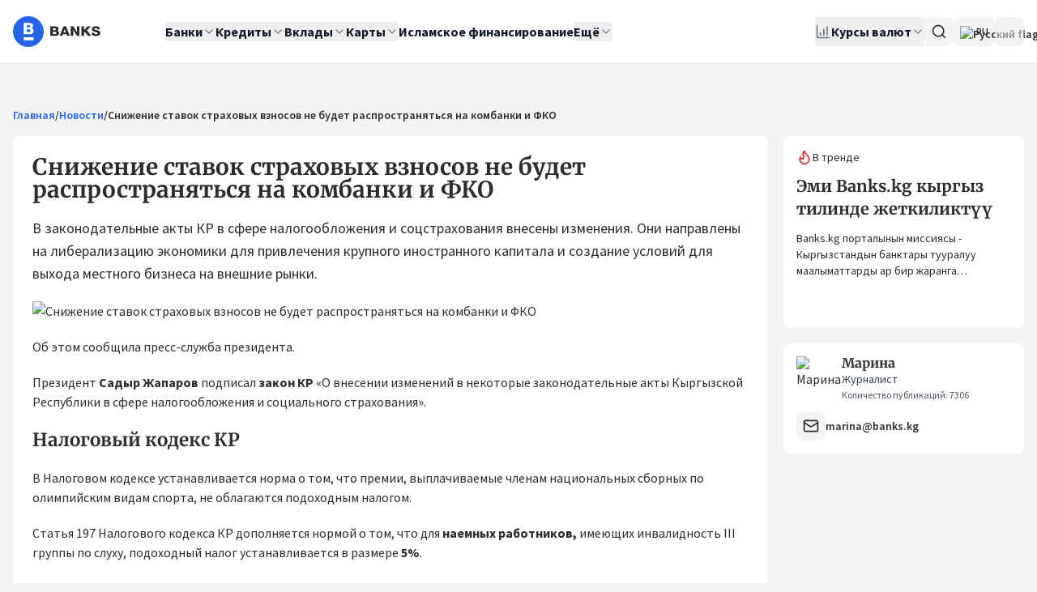

--- FILE ---
content_type: text/css; charset=utf-8
request_url: https://banks.kg/_nuxt/_slug_.BL4C-zk9.css
body_size: -75
content:
.news-images-swiper[data-v-65a8aad9],.swiper-container-wrapper[data-v-65a8aad9]{position:relative}.news-images-swiper[data-v-65a8aad9] .swiper-slide img{border-radius:.5rem;-o-object-fit:cover;object-fit:cover;width:100%}.news-images-swiper[data-v-65a8aad9] .swiper-button-next,.news-images-swiper[data-v-65a8aad9] .swiper-button-prev{background-color:#ffffffe6;border-radius:9999px;height:3rem;opacity:0;width:3rem;--tw-shadow:0 10px 15px -3px rgba(0,0,0,.1),0 4px 6px -4px rgba(0,0,0,.1);--tw-shadow-colored:0 10px 15px -3px var(--tw-shadow-color),0 4px 6px -4px var(--tw-shadow-color);animation-duration:.3s;box-shadow:var(--tw-ring-offset-shadow,0 0 #0000),var(--tw-ring-shadow,0 0 #0000),var(--tw-shadow);transition-duration:.3s;transition-property:all;transition-timing-function:cubic-bezier(.4,0,.2,1)}.news-images-swiper[data-v-65a8aad9] .swiper-button-next:hover,.news-images-swiper[data-v-65a8aad9] .swiper-button-prev:hover{--tw-scale-x:1.1;--tw-scale-y:1.1;transform:translate(var(--tw-translate-x),var(--tw-translate-y)) rotate(var(--tw-rotate)) skew(var(--tw-skew-x)) skewY(var(--tw-skew-y)) scaleX(var(--tw-scale-x)) scaleY(var(--tw-scale-y));--tw-bg-opacity:1;background-color:rgb(255 255 255/var(--tw-bg-opacity,1))}.swiper-container-wrapper:hover .news-images-swiper[data-v-65a8aad9] .swiper-button-next,.swiper-container-wrapper:hover .news-images-swiper[data-v-65a8aad9] .swiper-button-prev{opacity:1}.news-images-swiper[data-v-65a8aad9] .swiper-button-next.swiper-button-disabled,.news-images-swiper[data-v-65a8aad9] .swiper-button-prev.swiper-button-disabled{display:none}.news-images-swiper[data-v-65a8aad9] .swiper-button-next:after,.news-images-swiper[data-v-65a8aad9] .swiper-button-prev:after{font-size:1rem;font-weight:700;line-height:1.5rem;--tw-text-opacity:1;color:rgb(31 41 55/var(--tw-text-opacity,1))}.thumbs-swiper[data-v-65a8aad9]{height:5rem}@media (min-width:640px){.thumbs-swiper[data-v-65a8aad9]{height:6rem}}.thumb-wrapper[data-v-65a8aad9]{height:100%;position:relative;width:100%}.thumbs-swiper[data-v-65a8aad9] .swiper-slide{opacity:.6;transition-duration:.15s;transition-property:opacity;transition-timing-function:cubic-bezier(.4,0,.2,1)}.thumbs-swiper[data-v-65a8aad9] .swiper-slide-thumb-active{opacity:1}


--- FILE ---
content_type: text/css; charset=utf-8
request_url: https://banks.kg/_nuxt/index.B6X3ei1S.css
body_size: -453
content:
.trending-news .swiper-pagination{margin-bottom:1rem!important;margin-top:0!important;padding-left:1rem;padding-right:1rem;position:static!important;text-align:left}


--- FILE ---
content_type: text/javascript; charset=utf-8
request_url: https://banks.kg/_nuxt/XQ9eyDwz.js
body_size: 5914
content:
import{L as k,a as A,u as P,_ as I,v as S,J as te,s as ne,a9 as J,b5 as ie,b6 as le,bw as ae,N as Z,bx as se,by as oe,bz as re,bA as ue,bB as pe,bC as H,bD as de,bE as ce,d as E,l as O,n as q,T as ge,W as Q,p as V,bF as me,g as _e}from"./BuLV2QeM.js";import{m as j,n as z,A as d,S as m,u as r,J as o,M as s,R as L,L as a,K as e,N as g,O as t,Q as C,d as G,X as ye,I as f,P as B,_ as T,E as X,U as Y}from"./DZCsr1g_.js";import{c as W}from"./nkPXYCVR.js";import{b as D,c as U,e as he,N as be}from"./D_N_bYnK.js";import{W as x}from"./BekJcdBC.js";import{a as K,b as F}from"./B9umqa96.js";import{a as fe,P as ke,A as ve,S as $e}from"./DAHg9tBc.js";(function(){try{var _=typeof window<"u"?window:typeof global<"u"?global:typeof globalThis<"u"?globalThis:typeof self<"u"?self:{};_.SENTRY_RELEASE={id:"5d1c1146c5d5933ed4b6ff15f3903fe48c2c51fa"}}catch{}})();try{(function(){var _=typeof window<"u"?window:typeof global<"u"?global:typeof globalThis<"u"?globalThis:typeof self<"u"?self:{},u=new _.Error().stack;u&&(_._sentryDebugIds=_._sentryDebugIds||{},_._sentryDebugIds[u]="0c7ea465-1ac4-4bbd-957c-615fe949edff",_._sentryDebugIdIdentifier="sentry-dbid-0c7ea465-1ac4-4bbd-957c-615fe949edff")})()}catch{}/**
 * @license lucide-vue-next v0.477.0 - ISC
 *
 * This source code is licensed under the ISC license.
 * See the LICENSE file in the root directory of this source tree.
 */const we=k("AmbulanceIcon",[["path",{d:"M10 10H6",key:"1bsnug"}],["path",{d:"M14 18V6a2 2 0 0 0-2-2H4a2 2 0 0 0-2 2v11a1 1 0 0 0 1 1h2",key:"wrbu53"}],["path",{d:"M19 18h2a1 1 0 0 0 1-1v-3.28a1 1 0 0 0-.684-.948l-1.923-.641a1 1 0 0 1-.578-.502l-1.539-3.076A1 1 0 0 0 16.382 8H14",key:"lrkjwd"}],["path",{d:"M8 8v4",key:"1fwk8c"}],["path",{d:"M9 18h6",key:"x1upvd"}],["circle",{cx:"17",cy:"18",r:"2",key:"332jqn"}],["circle",{cx:"7",cy:"18",r:"2",key:"19iecd"}]]);/**
 * @license lucide-vue-next v0.477.0 - ISC
 *
 * This source code is licensed under the ISC license.
 * See the LICENSE file in the root directory of this source tree.
 */const Me=k("BadgePercentIcon",[["path",{d:"M3.85 8.62a4 4 0 0 1 4.78-4.77 4 4 0 0 1 6.74 0 4 4 0 0 1 4.78 4.78 4 4 0 0 1 0 6.74 4 4 0 0 1-4.77 4.78 4 4 0 0 1-6.75 0 4 4 0 0 1-4.78-4.77 4 4 0 0 1 0-6.76Z",key:"3c2336"}],["path",{d:"m15 9-6 6",key:"1uzhvr"}],["path",{d:"M9 9h.01",key:"1q5me6"}],["path",{d:"M15 15h.01",key:"lqbp3k"}]]);/**
 * @license lucide-vue-next v0.477.0 - ISC
 *
 * This source code is licensed under the ISC license.
 * See the LICENSE file in the root directory of this source tree.
 */const Ce=k("BookOpenCheckIcon",[["path",{d:"M12 21V7",key:"gj6g52"}],["path",{d:"m16 12 2 2 4-4",key:"mdajum"}],["path",{d:"M22 6V4a1 1 0 0 0-1-1h-5a4 4 0 0 0-4 4 4 4 0 0 0-4-4H3a1 1 0 0 0-1 1v13a1 1 0 0 0 1 1h6a3 3 0 0 1 3 3 3 3 0 0 1 3-3h6a1 1 0 0 0 1-1v-1.3",key:"8arnkb"}]]);/**
 * @license lucide-vue-next v0.477.0 - ISC
 *
 * This source code is licensed under the ISC license.
 * See the LICENSE file in the root directory of this source tree.
 */const ze=k("ChartCandlestickIcon",[["path",{d:"M9 5v4",key:"14uxtq"}],["rect",{width:"4",height:"6",x:"7",y:"9",rx:"1",key:"f4fvz0"}],["path",{d:"M9 15v2",key:"r5rk32"}],["path",{d:"M17 3v2",key:"1l2re6"}],["rect",{width:"4",height:"8",x:"15",y:"5",rx:"1",key:"z38je5"}],["path",{d:"M17 13v3",key:"5l0wba"}],["path",{d:"M3 3v16a2 2 0 0 0 2 2h16",key:"c24i48"}]]);/**
 * @license lucide-vue-next v0.477.0 - ISC
 *
 * This source code is licensed under the ISC license.
 * See the LICENSE file in the root directory of this source tree.
 */const Le=k("ChartSplineIcon",[["path",{d:"M3 3v16a2 2 0 0 0 2 2h16",key:"c24i48"}],["path",{d:"M7 16c.5-2 1.5-7 4-7 2 0 2 3 4 3 2.5 0 4.5-5 5-7",key:"lw07rv"}]]);/**
 * @license lucide-vue-next v0.477.0 - ISC
 *
 * This source code is licensed under the ISC license.
 * See the LICENSE file in the root directory of this source tree.
 */const je=k("FlameIcon",[["path",{d:"M8.5 14.5A2.5 2.5 0 0 0 11 12c0-1.38-.5-2-1-3-1.072-2.143-.224-4.054 2-6 .5 2.5 2 4.9 4 6.5 2 1.6 3 3.5 3 5.5a7 7 0 1 1-14 0c0-1.153.433-2.294 1-3a2.5 2.5 0 0 0 2.5 2.5z",key:"96xj49"}]]);/**
 * @license lucide-vue-next v0.477.0 - ISC
 *
 * This source code is licensed under the ISC license.
 * See the LICENSE file in the root directory of this source tree.
 */const Be=k("HandshakeIcon",[["path",{d:"m11 17 2 2a1 1 0 1 0 3-3",key:"efffak"}],["path",{d:"m14 14 2.5 2.5a1 1 0 1 0 3-3l-3.88-3.88a3 3 0 0 0-4.24 0l-.88.88a1 1 0 1 1-3-3l2.81-2.81a5.79 5.79 0 0 1 7.06-.87l.47.28a2 2 0 0 0 1.42.25L21 4",key:"9pr0kb"}],["path",{d:"m21 3 1 11h-2",key:"1tisrp"}],["path",{d:"M3 3 2 14l6.5 6.5a1 1 0 1 0 3-3",key:"1uvwmv"}],["path",{d:"M3 4h8",key:"1ep09j"}]]);/**
 * @license lucide-vue-next v0.477.0 - ISC
 *
 * This source code is licensed under the ISC license.
 * See the LICENSE file in the root directory of this source tree.
 */const Ie=k("ShieldCheckIcon",[["path",{d:"M20 13c0 5-3.5 7.5-7.66 8.95a1 1 0 0 1-.67-.01C7.5 20.5 4 18 4 13V6a1 1 0 0 1 1-1c2 0 4.5-1.2 6.24-2.72a1.17 1.17 0 0 1 1.52 0C14.51 3.81 17 5 19 5a1 1 0 0 1 1 1z",key:"oel41y"}],["path",{d:"m9 12 2 2 4-4",key:"dzmm74"}]]);/**
 * @license lucide-vue-next v0.477.0 - ISC
 *
 * This source code is licensed under the ISC license.
 * See the LICENSE file in the root directory of this source tree.
 */const Se=k("ThumbsUpIcon",[["path",{d:"M7 10v12",key:"1qc93n"}],["path",{d:"M15 5.88 14 10h5.83a2 2 0 0 1 1.92 2.56l-2.33 8A2 2 0 0 1 17.5 22H4a2 2 0 0 1-2-2v-8a2 2 0 0 1 2-2h2.76a2 2 0 0 0 1.79-1.11L12 2a3.13 3.13 0 0 1 3 3.88Z",key:"emmmcr"}]]);/**
 * @license lucide-vue-next v0.477.0 - ISC
 *
 * This source code is licensed under the ISC license.
 * See the LICENSE file in the root directory of this source tree.
 */const Te=k("TimerIcon",[["line",{x1:"10",x2:"14",y1:"2",y2:"2",key:"14vaq8"}],["line",{x1:"12",x2:"15",y1:"14",y2:"11",key:"17fdiu"}],["circle",{cx:"12",cy:"14",r:"8",key:"1e1u0o"}]]),Ne={key:0,class:"aspect-square rounded-lg bg-blue-50 md:bg-white"},He={class:"flex items-center gap-2"},Ae={class:"line-clamp-3"},R=j({__name:"WidgetTrendingNews",setup(_){const{data:u}=A(()=>P("/news",{"filter[position]":"trends","filter[type]":"news"}),{key:"news.trending-news"}),b=z(()=>u.value?.data),i=z(()=>(b.value?.length||0)>=3);return(c,v)=>{const n=I,l=S;return r(b)?(o(),m(r(fe),{key:1,"slides-per-view":1,modules:[r(ke),r(ve)],"auto-height":!0,pagination:{clickable:!0},autoplay:{delay:2500,pauseOnMouseEnter:!0},loop:r(i),class:"trending-news rounded-lg bg-blue-50 text-sm md:bg-white"},{default:s(()=>[(o(!0),d(C,null,L(r(b),y=>(o(),m(r($e),{key:y.id,class:"p-4"},{default:s(()=>[a(l,{to:y.url,class:"space-y-3 [&>h2]:hover:underline"},{default:s(()=>[e("header",He,[a(r(je),{class:"size-5 text-red-600"}),g(" "+t(c.$t("widget.news_page.trending")),1)]),a(n,{tag:"h2",class:"h4 line-clamp-3"},{default:s(()=>[g(t(y.title),1)]),_:2},1024),e("p",Ae,t(y.summary),1)]),_:2},1032,["to"])]),_:2},1024))),128))]),_:1},8,["modules","loop"])):(o(),d("div",Ne))}}}),Pe={class:"flex items-start gap-3"},Ee={key:1,class:"flex h-14 w-14 min-w-14 items-center justify-center rounded-lg bg-gray-100"},Oe={key:1},qe={key:1,class:"flex h-14 w-14 min-w-14 items-center justify-center rounded-lg bg-gray-100"},Ve={key:2,class:"mt-1 text-sm leading-4 text-gray-700"},We={key:3,class:"mt-1 text-xs leading-4 text-gray-600"},De={key:0,class:"mt-4 grid grid-cols-1 space-y-4"},Ue={class:"flex flex-col space-y-3 rounded-lg"},Fe=["href"],Re={class:"flex size-9 items-center justify-center rounded-lg bg-gray-100"},Je={class:"text-sm font-semibold leading-3"},Ze=["href"],Ge={class:"flex size-9 items-center justify-center rounded-lg bg-gray-100"},Ke={class:"text-sm font-semibold leading-3"},Qe=["href"],Xe={class:"flex size-9 items-center justify-center rounded-lg bg-gray-100"},Ye={class:"text-sm font-semibold leading-3"},xe=["href"],et={class:"flex size-9 items-center justify-center rounded-lg bg-gray-100"},tt=["innerHTML"],nt={class:"text-sm font-semibold leading-3"},it=["href"],lt={class:"flex size-9 items-center justify-center rounded-lg bg-gray-100"},at=["innerHTML"],st={class:"text-sm font-semibold leading-3"},Yt=j({__name:"WidgetAuthor",props:{authorId:{default:""},author:{default:()=>({})},enableLink:{type:Boolean,default:!1}},async setup(_){let u,b;const i=_,{data:c,status:v}=i.author?.id?{data:G(null),status:G("success")}:([u,b]=ye(()=>A(()=>P("/users",{"filter[id]":i.authorId}),{key:`author-block-${i.authorId}`,server:!1})),u=await u,b(),u),n=z(()=>i.author?.id?i.author:c.value?.data?.length?c.value.data[0]:null);return(l,y)=>{const $=ne,w=S,M=I,h=te;return n.value?(o(),m(h,{key:0,variant:"white"},{default:s(()=>[e("div",Pe,[_.enableLink&&n.value.url?(o(),m(w,{key:0,to:n.value.url},{default:s(()=>[n.value.avatar?(o(),m($,{key:0,src:n.value.avatar,alt:n.value.fullname,class:"relative z-10 h-14 w-14 min-w-14 rounded-lg transition-transform duration-300 hover:scale-[3] hover:rounded-[4px]"},null,8,["src","alt"])):(o(),d("div",Ee,[a(r(J),{class:"h-7 w-7"})]))]),_:1},8,["to"])):(o(),d("figure",Oe,[n.value.avatar?(o(),m($,{key:0,src:n.value.avatar,alt:n.value.fullname,class:"relative z-10 h-14 w-14 min-w-14 rounded-lg transition-transform duration-300 hover:scale-[3] hover:rounded-[4px]"},null,8,["src","alt"])):(o(),d("div",qe,[a(r(J),{class:"h-7 w-7"})]))])),e("div",null,[_.enableLink&&n.value.url?(o(),m(M,{key:0,tag:"h3",class:"font-serif !text-base !leading-4"},{default:s(()=>[a(w,{to:n.value.url,class:"hover:underline"},{default:s(()=>[g(t(n.value.fullname),1)]),_:1},8,["to"])]),_:1})):(o(),m(M,{key:1,tag:"h3",class:"font-serif !text-base !leading-4"},{default:s(()=>[g(t(n.value.fullname),1)]),_:1})),n.value.description?(o(),d("p",Ve,t(n.value.description),1)):f("",!0),n.value.news_count?(o(),d("p",We,t(l.$t("common.publications_count"))+" "+t(n.value.news_count),1)):f("",!0)])]),n.value.contacts?.length?(o(),d("div",De,[e("div",Ue,[(o(!0),d(C,null,L(n.value.contacts,(p,N)=>(o(),d(C,{key:N},["mobile_phone"in p||"office_phone"in p?(o(),d("a",{key:0,href:`tel:${p.mobile_phone||p.office_phone}`,class:"flex items-center gap-2 hover:text-blue-600"},[e("div",Re,[a(r(ie),{class:"h-5 w-5"})]),e("span",Je,t(p.mobile_phone||p.office_phone),1)],8,Fe)):f("",!0),"email"in p?(o(),d("a",{key:1,href:`mailto:${p.email}`,class:"flex items-center gap-2 hover:text-blue-600"},[e("div",Ge,[a(r(le),{class:"h-5 w-5"})]),e("span",Ke,t(p.email),1)],8,Ze)):f("",!0),"website_url"in p?(o(),d("a",{key:2,href:p.website_url?.startsWith("http")?p.website_url:`https://${p.website_url}`,class:"flex items-center gap-2 hover:text-blue-600",target:"_blank",rel:"noopener noreferrer"},[e("div",Xe,[a(r(ae),{class:"h-5 w-5"})]),e("span",Ye,t(p.website_url),1)],8,Qe)):f("",!0),"telegram"in p?(o(),d("a",{key:3,href:`https://t.me/${p.telegram}`,class:"flex items-center gap-2 hover:text-blue-600",target:"_blank"},[e("div",et,[e("i",{class:"flex size-9 min-w-9 items-center justify-center rounded-lg bg-gray-100 [&>svg]:size-5",innerHTML:("useIconByName"in l?l.useIconByName:r(Z))("telegram")},null,8,tt)]),e("span",nt,t(p.telegram),1)],8,xe)):f("",!0),"whatsapp"in p?(o(),d("a",{key:4,href:`https://wa.me/${p.whatsapp}`,class:"flex items-center gap-2 hover:text-green-500",target:"_blank"},[e("div",lt,[e("i",{class:"flex size-9 min-w-9 items-center justify-center rounded-lg bg-gray-100 [&>svg]:size-5",innerHTML:("useIconByName"in l?l.useIconByName:r(Z))("whatsapp")},null,8,at)]),e("span",st,t(p.whatsapp),1)],8,it)):f("",!0)],64))),128))])])):f("",!0)]),_:1})):r(v)!=="success"?(o(),m(h,{key:1,variant:"white"},{default:s(()=>[...y[0]||(y[0]=[e("div",{class:"animate-pulse space-y-5"},[e("div",{class:"flex items-center gap-3"},[e("div",{class:"h-16 w-16 rounded-lg bg-gray-200"}),e("div",{class:"flex-1 space-y-2"},[e("div",{class:"h-3 w-2/3 rounded bg-gray-200"}),e("div",{class:"h-2 w-1/3 rounded bg-gray-200"})])]),e("div",{class:"mt-4 space-y-3"},[e("div",{class:"flex items-center gap-2"},[e("div",{class:"size-9 rounded-lg bg-gray-200"}),e("div",{class:"h-3 w-1/2 rounded bg-gray-200"})]),e("div",{class:"flex items-center gap-2"},[e("div",{class:"size-9 rounded-lg bg-gray-200"}),e("div",{class:"h-3 w-2/3 rounded bg-gray-200"})]),e("div",{class:"flex items-center gap-2"},[e("div",{class:"size-9 rounded-lg bg-gray-200"}),e("div",{class:"h-3 w-1/3 rounded bg-gray-200"})])])],-1)])]),_:1})):f("",!0)}}}),ot=[{icon:se,value:"100+",description:"page.about.stats.organizations",color:"bg-blue-600"},{icon:Se,value:"98%",description:"page.about.stats.users_satisfaction",color:"bg-indigo-500"},{icon:Le,value:"2 000+",description:"page.about.stats.offers",color:"bg-pink-500"},{icon:Be,value:"5 000+",description:"page.about.stats.connections",color:"bg-green-500"}],rt=[{icon:Te,title:"page.about.benefits.time_saving.title",description:"page.about.benefits.time_saving.description"},{icon:Ce,title:"page.about.benefits.simplicity.title",description:"page.about.benefits.simplicity.description"},{icon:Me,title:"page.about.benefits.transparency.title",description:"page.about.benefits.transparency.description"}],ut=[{icon:oe,title:"common.loan_selection",link:"/credits"},{icon:re,title:"common.auto_loans",link:"/credits/autos"},{icon:ue,title:"common.mortgage",link:"/credits/mortgage"},{icon:pe,title:"common.deposits",link:"/deposits"},{icon:Ie,title:"common.insurance",link:"/insurances"},{icon:we,title:"common.osago",link:"/insurances/auto"},{icon:H,title:"common.credit_cards",link:"/cards/credit"},{icon:H,title:"common.debit_cards",link:"/cards"},{icon:de,title:"common.islamic_finance",link:"/credits/islamic"},{icon:ze,title:"common.exchange_rates",link:"/rates"},{icon:ce,title:"common.crypto",link:"/crypto-companies"},{icon:H,title:"common.money_transfers",link:"/money-transfers"}],pt={heading:"",intro:"",text:"",image:"/images/about/banner-image.png",width:272,height:272},dt={class:"mt-4 text-center text-sm/4 font-bold"},ct={key:0,class:"mt-2 text-center text-xs/4 text-gray-600"},gt={class:"mt-4 text-center text-sm/4 font-bold"},mt={key:0,class:"mt-2 text-center text-xs/4 text-gray-600"},_t=j({__name:"EntityServiceCard",props:{icon:{},title:{},description:{},link:{},variant:{default:"white"}},setup(_){const u=_;return(b,i)=>{const c=S;return o(),d("div",null,[u.link?(o(),m(c,{key:0,to:u.link,class:B(["flex flex-col items-center rounded-lg p-4 text-gray-900 hover:bg-blue-100",u.variant==="white"?"bg-white":"bg-gray-100"])},{default:s(()=>[e("div",{class:B(["flex h-9 w-9 items-center justify-center rounded-lg",u.variant==="white"?"bg-gray-100":"bg-white"])},[(o(),m(T(u.icon),{class:"h-5 w-5 text-gray-900"}))],2),e("p",dt,t(u.title),1),u.description?(o(),d("p",ct,t(u.description),1)):f("",!0)]),_:1},8,["to","class"])):(o(),d("div",{key:1,class:B(["flex flex-col items-center rounded-lg p-4 text-gray-900",u.variant==="white"?"bg-white":"bg-gray-100"])},[e("div",{class:B(["flex h-9 w-9 items-center justify-center rounded-lg",u.variant==="white"?"bg-gray-100":"bg-white"])},[(o(),m(T(u.icon),{class:"h-5 w-5 text-gray-900"}))],2),e("p",gt,t(u.title),1),u.description?(o(),d("p",mt,t(u.description),1)):f("",!0)],2))])}}}),yt={class:"space-y-5",role:"main"},ht={class:"grid grid-cols-1 gap-6 md:grid-cols-4"},bt={class:"flex space-x-3"},ft={class:"font-serif font-bold leading-8 md:text-3xl"},kt={class:"mt-3 text-sm text-gray-600"},vt={class:"md:-mx-4 md:mx-0"},$t={class:"mt-2 leading-3 text-gray-900 md:text-sm md:leading-7"},wt={class:"mt-5 grid grid-cols-1 gap-3 md:grid-cols-3 md:gap-5"},Mt={class:"flex h-9 w-9 items-center justify-center rounded-lg bg-gray-100 text-white"},Ct={class:"mt-3 text-sm text-gray-600"},zt={class:"!mt-6"},Lt={class:"mt-3 grid grid-cols-2 gap-3 md:mt-8 md:grid-cols-4 md:gap-5"},jt=j({__name:"index",setup(_){const{t:u}=E(),b=z(()=>[{title:u("page.about.breadcrumbs"),url:"/about"}]);return(i,c)=>{const v=W,n=I,l=S,y=X("i18n-t"),$=U,w=q,M=O;return o(),m(M,null,{default:s(()=>[a(w,null,{default:s(()=>[a(r(D),{links:r(b)},null,8,["links"]),a($,null,{"right-sidebar":s(()=>[e("aside",null,[a(R),a(r(x)),a(r(Q)),a(V,{zoneid:"27",class:"overflow-hidden rounded-lg"})])]),default:s(()=>[e("div",yt,[a(he,{heading:i.$t("page.about.hero.heading"),intro:i.$device.isMobile?i.$t("common.help_you_find"):"",text:i.$t("page.about.hero.text"),image:r(pt).image},null,8,["heading","intro","text","image"]),a(v,{variant:"white",class:"space-y-3 md:space-y-8"},{default:s(()=>[e("section",ht,[(o(!0),d(C,null,L(r(ot),(h,p)=>(o(),d("div",{key:p,class:"flex flex-col"},[e("div",bt,[e("div",{class:B(["flex h-9 min-w-9 items-center justify-center rounded-lg text-white",h.color])},[(o(),m(T(h.icon),{class:"h-5 w-5"}))],2),e("p",ft,t(h.value),1)]),e("p",kt,t(i.$t(h.description)),1)]))),128))])]),_:1}),a(K,{position:"content"}),e("section",vt,[a(n,{tag:"h2"},{default:s(()=>[g(t(i.$t("page.about.heading")),1)]),_:1}),e("p",$t,t(i.$t("page.about.intro")),1),e("div",wt,[(o(!0),d(C,null,L(r(rt),(h,p)=>(o(),d("div",{key:p,class:"flex flex-col items-start rounded-lg border border-gray-200 bg-white p-4"},[e("div",Mt,[(o(),m(T(h.icon),{class:"h-5 w-5 text-gray-900"}))]),a(n,{tag:"h3",class:"mt-4 font-serif text-sm font-bold leading-3 md:text-lg md:leading-4"},{default:s(()=>[g(t(i.$t(h.title)),1)]),_:2},1024),e("p",Ct,t(i.$t(h.description)),1)]))),128))])]),a(v,{variant:"white"},{default:s(()=>[a(r(F),null,{default:s(()=>[e("h3",null,t(i.$t("page.about.content.what_we_do.title")),1),e("h4",null,t(i.$t("page.about.content.what_we_do.subtitle")),1),e("ul",null,[e("li",null,t(i.$t("page.about.content.what_we_do.tasks.info")),1),e("li",null,t(i.$t("page.about.content.what_we_do.tasks.help")),1),e("li",null,t(i.$t("page.about.content.what_we_do.tasks.support")),1)]),e("p",null,[a(y,{keypath:"page.about.content.what_we_do.banks_section",scope:"global"},{banks:s(()=>[a(l,{to:"/banks",class:"text-primary-500 hover:underline"},{default:s(()=>[g(t(i.$t("common.banks")),1)]),_:1})]),rates:s(()=>[a(l,{to:"/rates",class:"text-primary-500 hover:underline"},{default:s(()=>[g(t(i.$t("page.about.content.what_we_do.links.rates")),1)]),_:1})]),_:1})]),e("p",null,[a(y,{keypath:"page.about.content.what_we_do.services_section",scope:"global"},{master:s(()=>[a(l,{to:"/master",class:"text-primary-500 hover:underline"},{default:s(()=>[g(t(i.$t("page.about.content.what_we_do.links.master")),1)]),_:1})]),_:1})]),e("p",null,[a(y,{keypath:"page.about.content.what_we_do.deposits_section",scope:"global"},{deposits:s(()=>[a(l,{to:"/deposits",class:"text-primary-500 hover:underline"},{default:s(()=>[g(t(i.$t("common.deposits")),1)]),_:1})]),pensionary:s(()=>[a(l,{to:"/deposits/pensionary",class:"text-primary-500 hover:underline"},{default:s(()=>[g(t(i.$t("page.about.content.what_we_do.links.pensionary")),1)]),_:1})]),investments:s(()=>[a(l,{to:"/deposits/investments",class:"text-primary-500 hover:underline"},{default:s(()=>[g(t(i.$t("page.about.content.what_we_do.links.investments")),1)]),_:1})]),calculator:s(()=>[a(l,{to:"/deposits/calculator",class:"text-primary-500 hover:underline"},{default:s(()=>[g(t(i.$t("page.about.content.what_we_do.links.calculator")),1)]),_:1})]),_:1})])]),_:1})]),_:1}),a(r(ge),{title:i.$t("common.about.info_disclaimer.title"),description:i.$t("common.about.info_disclaimer.description")},null,8,["title","description"]),e("section",zt,[a(n,{tag:"h2"},{default:s(()=>[g(t(i.$t("page.about.services_heading")),1)]),_:1}),e("div",Lt,[(o(!0),d(C,null,L(r(ut),(h,p)=>(o(),m(r(_t),Y({key:p,ref_for:!0},{...h,title:i.$t(h.title)},{variant:"white"}),null,16))),128))])]),a(K,{position:"bottom"})])]),_:1})]),_:1})]),_:1})}}}),xt=Object.freeze(Object.defineProperty({__proto__:null,default:jt},Symbol.toStringTag,{value:"Module"})),Bt={class:"lg:col-span-3",role:"main"},It={class:"italic"},St={class:"italic"},Tt={class:"grid grid-cols-1 gap-6 pb-3 md:grid-cols-2"},Nt=j({__name:"index",setup(_){const{t:u}=E(),b={"filter[id]":[7,2]},{data:i}=A(()=>P("/users",b),{key:"contacts_users_list"}),c=z(()=>i.value?.data||[]),v=z(()=>[{title:u("common.advertising"),url:"/marketing"}]);return(n,l)=>{const y=I,$=_e,w=W,M=U,h=q,p=O;return o(),m(p,null,{default:s(()=>[a(h,null,{default:s(()=>[a(r(D),{links:r(v)},null,8,["links"]),a(M,null,{"right-sidebar":s(()=>[e("aside",null,[a(R),a(r(x)),a(r(Q)),a(V,{zoneid:"27",class:"overflow-hidden rounded-lg"})])]),default:s(()=>[e("div",Bt,[a(w,{variant:"white"},{default:s(()=>[a(y,{tag:"h1"},{default:s(()=>[g(t(n.$t("page.marketing.heading")),1)]),_:1}),a(r(F),null,{default:s(()=>[a(y,{tag:"h2"},{default:s(()=>[g(t(n.$t("page.marketing.about.title")),1)]),_:1}),e("p",null,[e("strong",null,t(n.$t("page.marketing.about.description")),1)]),e("p",null,t(n.$t("page.marketing.about.audience")),1),e("h3",null,t(n.$t("page.marketing.opportunities.title")),1),e("p",null,t(n.$t("page.marketing.opportunities.intro")),1),e("ul",null,[e("li",null,t(n.$t("page.marketing.opportunities.list.banners")),1),e("li",null,t(n.$t("page.marketing.opportunities.list.articles")),1),e("li",null,t(n.$t("page.marketing.opportunities.list.branding")),1),e("li",null,t(n.$t("page.marketing.opportunities.list.top")),1),e("li",null,t(n.$t("page.marketing.opportunities.list.coverage")),1)]),e("h3",null,t(n.$t("page.marketing.advantages.title")),1),e("ul",null,[e("li",null,t(n.$t("page.marketing.advantages.list.targeted")),1),e("li",null,t(n.$t("page.marketing.advantages.list.leads")),1),e("li",null,t(n.$t("page.marketing.advantages.list.formats")),1),e("li",null,t(n.$t("page.marketing.advantages.list.transparency")),1),e("li",null,t(n.$t("page.marketing.advantages.list.reach")),1)]),e("h3",null,t(n.$t("page.marketing.audience.title")),1),e("p",null,t(n.$t("page.marketing.audience.description")),1),e("h3",null,t(n.$t("page.marketing.pricing.title")),1),e("h4",null,"1. "+t(n.$t("page.marketing.pricing.banners.title")),1),e("p",null,t(n.$t("page.marketing.pricing.banners.intro")),1),e("table",null,[e("thead",null,[e("tr",null,[e("th",null,t(n.$t("page.marketing.pricing.banners.table.position")),1),e("th",null,t(n.$t("page.marketing.pricing.banners.table.rotation")),1),e("th",null,t(n.$t("page.marketing.pricing.banners.table.price")),1)])]),e("tbody",null,[e("tr",null,[e("td",null,t(n.$t("page.marketing.pricing.banners.table.items.branding")),1),l[0]||(l[0]=e("td",null,"3",-1)),l[1]||(l[1]=e("td",null,"10 000",-1))]),e("tr",null,[e("td",null,t(n.$t("page.marketing.pricing.banners.table.items.slider")),1),l[2]||(l[2]=e("td",null,"3",-1)),l[3]||(l[3]=e("td",null,"10 000",-1))]),e("tr",null,[e("td",null,t(n.$t("page.marketing.pricing.banners.table.items.fullscreen")),1),l[4]||(l[4]=e("td",null,"3",-1)),l[5]||(l[5]=e("td",null,"15 000",-1))]),e("tr",null,[e("td",null,t(n.$t("page.marketing.pricing.banners.table.items.sidebar_rates")),1),l[6]||(l[6]=e("td",null,"3",-1)),l[7]||(l[7]=e("td",null,"8 000",-1))]),e("tr",null,[e("td",null,t(n.$t("page.marketing.pricing.banners.table.items.sidebar_internal")),1),l[8]||(l[8]=e("td",null,"3",-1)),l[9]||(l[9]=e("td",null,"3 000",-1))]),e("tr",null,[e("td",null,t(n.$t("page.marketing.pricing.banners.table.items.through")),1),l[10]||(l[10]=e("td",null,"3",-1)),l[11]||(l[11]=e("td",null,"3 000",-1))]),e("tr",null,[e("td",null,t(n.$t("page.marketing.pricing.banners.table.items.menu_section")),1),l[12]||(l[12]=e("td",null,"1",-1)),l[13]||(l[13]=e("td",null,"1 000",-1))]),e("tr",null,[e("td",null,t(n.$t("page.marketing.pricing.banners.table.items.menu_text")),1),l[14]||(l[14]=e("td",null,"1",-1)),l[15]||(l[15]=e("td",null,"3 000",-1))])])]),e("p",It,t(n.$t("page.marketing.pricing.banners.note")),1),e("p",null,[e("strong",null,t(n.$t("page.marketing.pricing.banners.discounts.title")),1)]),e("ul",null,[e("li",null,t(n.$t("page.marketing.pricing.banners.discounts.3months")),1),e("li",null,t(n.$t("page.marketing.pricing.banners.discounts.6months")),1),e("li",null,t(n.$t("page.marketing.pricing.banners.discounts.12months")),1)]),e("h4",null,"2. "+t(n.$t("page.marketing.pricing.content.title")),1),e("p",null,t(n.$t("page.marketing.pricing.content.intro")),1),e("table",null,[e("thead",null,[e("tr",null,[e("th",null,t(n.$t("page.marketing.pricing.content.table.type")),1),e("th",null,t(n.$t("common.price_som")),1)])]),e("tbody",null,[e("tr",null,[e("td",null,t(n.$t("page.marketing.pricing.content.table.items.ready")),1),l[16]||(l[16]=e("td",null,"5 000",-1))]),e("tr",null,[e("td",null,t(n.$t("page.marketing.pricing.content.table.items.new")),1),l[17]||(l[17]=e("td",null,"10 000",-1))]),e("tr",null,[e("td",null,t(n.$t("page.marketing.pricing.content.table.items.journalist")),1),l[18]||(l[18]=e("td",null,"12 000",-1))]),e("tr",null,[e("td",null,t(n.$t("page.marketing.pricing.content.table.items.valuta")),1),l[19]||(l[19]=e("td",null,"5 000",-1))]),e("tr",null,[e("td",null,t(n.$t("page.marketing.pricing.content.table.items.telegram")),1),l[20]||(l[20]=e("td",null,"10 000",-1))])])]),e("h4",null,"3. "+t(n.$t("page.marketing.pricing.branding.title")),1),e("table",null,[e("thead",null,[e("tr",null,[e("th",null,t(n.$t("page.marketing.pricing.branding.table.service")),1),e("th",null,t(n.$t("common.price_som")),1)])]),e("tbody",null,[e("tr",null,[e("td",null,t(n.$t("page.marketing.pricing.branding.table.items.custom")),1),l[21]||(l[21]=e("td",null,"10 000",-1))]),e("tr",null,[e("td",null,t(n.$t("page.marketing.pricing.branding.table.items.landing")),1),l[22]||(l[22]=e("td",null,"25 000",-1))]),e("tr",null,[e("td",null,t(n.$t("page.marketing.pricing.branding.table.items.monthly")),1),l[23]||(l[23]=e("td",null,"10 000",-1))])])]),e("h4",null,"4. "+t(n.$t("page.marketing.pricing.top.title")),1),e("p",null,t(n.$t("page.marketing.pricing.top.intro")),1),e("table",null,[e("thead",null,[e("tr",null,[e("th",null,t(n.$t("common.term")),1),e("th",null,t(n.$t("page.marketing.pricing.top.table.placement")),1),e("th",null,t(n.$t("common.price_som")),1)])]),e("tbody",null,[e("tr",null,[e("td",null,"1 "+t(n.$t("common.term")),1),e("td",null,t(n.$t("page.marketing.pricing.top.table.items.internal")),1),l[24]||(l[24]=e("td",null,"25 000",-1))]),e("tr",null,[e("td",null,"1 "+t(n.$t("common.term")),1),e("td",null,t(n.$t("page.marketing.pricing.top.table.items.rates")),1),l[25]||(l[25]=e("td",null,"10 000",-1))])])]),e("p",St,t(n.$t("page.marketing.pricing.top.note")),1),e("p",null,t(n.$t("page.marketing.disclaimer")),1)]),_:1}),r(c)&&r(c).length>0?(o(),d(C,{key:0},[a(y,{tag:"h3"},{default:s(()=>[g(t(n.$t("common.contacts_for_communication")),1)]),_:1}),e("p",null,t(n.$t("page.marketing.contacts.description")),1),e("div",Tt,[(o(!0),d(C,null,L(r(c),(N,ee)=>(o(),m(r(me),Y({key:ee,variant:"grey"},{ref_for:!0},N),null,16))),128))])],64)):f("",!0),a($,{as:"a",href:"https://i.banks.kg/marketing/banks.kg_media_kit_2025.pdf",target:"_blank",variant:"outline-blue",class:"cursor-pointer px-2 !no-underline md:px-5"},{default:s(()=>[a(r(be)),e("span",null,t(n.$t("page.marketing.download_offer")),1)]),_:1})]),_:1})])]),_:1})]),_:1})]),_:1})}}}),en=Object.freeze(Object.defineProperty({__proto__:null,default:Nt},Symbol.toStringTag,{value:"Module"})),Ht={class:"lg:col-span-3",role:"main"},At={class:"h6"},Pt={class:"h6"},Et={class:"h6"},Ot={class:"h6"},qt={class:"h6"},Vt={class:"h6"},Wt={class:"h6"},Dt={class:"h6"},Ut={class:"h6"},Ft=j({__name:"index",setup(_){const{t:u}=E(),b=z(()=>[{title:u("common.privacy_policy"),url:"/privacy-policy"}]);return(i,c)=>{const v=I,n=S,l=X("i18n-t"),y=W,$=U,w=q,M=O;return o(),m(M,null,{default:s(()=>[a(w,null,{default:s(()=>[a(r(D),{links:r(b)},null,8,["links"]),a($,null,{"right-sidebar":s(()=>[e("aside",null,[a(R),a(V,{zoneid:"27",class:"overflow-hidden rounded-lg"})])]),default:s(()=>[e("div",Ht,[a(y,{variant:"white"},{default:s(()=>[a(v,{tag:"h1"},{default:s(()=>[g(t(i.$t("common.privacy_policy")),1)]),_:1}),a(r(F),null,{default:s(()=>[e("p",null,t(i.$t("page.privacy_policy.intro")),1),e("h2",At,t(i.$t("page.privacy_policy.section_1.title")),1),e("ol",null,[e("li",null,t(i.$t("page.privacy_policy.section_1.items.personal_data")),1),e("li",null,t(i.$t("page.privacy_policy.section_1.items.processing")),1),e("li",null,t(i.$t("page.privacy_policy.section_1.items.confidentiality_mode")),1),e("li",null,t(i.$t("page.privacy_policy.section_1.items.user")),1),e("li",null,t(i.$t("page.privacy_policy.section_1.items.subject")),1)]),e("h2",Pt,t(i.$t("page.privacy_policy.section_2.title")),1),e("ol",null,[e("li",null,t(i.$t("page.privacy_policy.section_2.items.item_1")),1),e("li",null,[a(l,{keypath:"page.privacy_policy.section_2.items.item_2",scope:"global"},{link:s(()=>[a(n,{to:"/privacy-policy"},{default:s(()=>[g(t(i.$t("common.privacy_policy")),1)]),_:1})]),_:1})]),e("li",null,t(i.$t("page.privacy_policy.section_2.items.item_3")),1),e("li",null,t(i.$t("page.privacy_policy.section_2.items.item_4")),1),e("li",null,t(i.$t("page.privacy_policy.section_2.items.item_5")),1)]),e("h2",Et,t(i.$t("page.privacy_policy.section_3.title")),1),e("ol",null,[e("li",null,t(i.$t("page.privacy_policy.section_3.items.item_1")),1),e("li",null,t(i.$t("page.privacy_policy.section_3.items.item_2")),1),e("li",null,t(i.$t("page.privacy_policy.section_3.items.item_3")),1),e("li",null,t(i.$t("page.privacy_policy.section_3.items.item_4")),1),e("li",null,t(i.$t("page.privacy_policy.section_3.items.item_5")),1),e("li",null,t(i.$t("page.privacy_policy.section_3.items.item_6")),1),e("li",null,t(i.$t("page.privacy_policy.section_3.items.item_7")),1)]),e("h2",Ot,t(i.$t("page.privacy_policy.section_4.title")),1),e("ol",null,[e("li",null,t(i.$t("page.privacy_policy.section_4.items.item_1")),1),e("li",null,t(i.$t("page.privacy_policy.section_4.items.item_2")),1),e("li",null,t(i.$t("page.privacy_policy.section_4.items.item_3")),1),e("li",null,t(i.$t("page.privacy_policy.section_4.items.item_4")),1),e("li",null,t(i.$t("page.privacy_policy.section_4.items.item_5")),1),e("li",null,t(i.$t("page.privacy_policy.section_4.items.item_6")),1),e("li",null,t(i.$t("page.privacy_policy.section_4.items.item_7")),1),e("li",null,t(i.$t("page.privacy_policy.section_4.items.item_8")),1),e("li",null,t(i.$t("page.privacy_policy.section_4.items.item_9")),1),e("li",null,t(i.$t("page.privacy_policy.section_4.items.item_10")),1),e("li",null,t(i.$t("page.privacy_policy.section_4.items.item_11")),1),e("li",null,[a(l,{keypath:"page.privacy_policy.section_4.items.item_12",scope:"global"},{line_break:s(()=>[...c[0]||(c[0]=[e("br",null,null,-1)])]),_:1})])]),e("h2",qt,t(i.$t("page.privacy_policy.section_5.title")),1),e("ol",null,[e("li",null,t(i.$t("page.privacy_policy.section_5.items.item_1")),1),e("li",null,t(i.$t("page.privacy_policy.section_5.items.item_2")),1),e("li",null,t(i.$t("page.privacy_policy.section_5.items.item_3")),1),e("li",null,t(i.$t("page.privacy_policy.section_5.items.item_4")),1),e("li",null,t(i.$t("page.privacy_policy.section_5.items.item_5")),1)]),e("h2",Vt,t(i.$t("page.privacy_policy.section_6.title")),1),e("ol",null,[e("li",null,t(i.$t("page.privacy_policy.section_6.items.item_1")),1),e("li",null,t(i.$t("page.privacy_policy.section_6.items.item_2")),1)]),e("h2",Wt,t(i.$t("page.privacy_policy.section_7.title")),1),e("ol",null,[e("li",null,t(i.$t("page.privacy_policy.section_7.items.item_1")),1),e("li",null,t(i.$t("page.privacy_policy.section_7.items.item_2")),1)]),e("h2",Dt,t(i.$t("page.privacy_policy.section_8.title")),1),e("ol",null,[e("li",null,t(i.$t("page.privacy_policy.section_8.items.item_1")),1)]),e("h2",Ut,t(i.$t("page.privacy_policy.section_9.title")),1),e("p",null,[e("strong",null,t(i.$t("common.phone"))+": ",1),c[1]||(c[1]=e("a",{href:"tel:+996555204444"},"+996 (555) 20 44 44",-1)),c[2]||(c[2]=e("br",null,null,-1)),e("strong",null,t(i.$t("common.email"))+": ",1),c[3]||(c[3]=e("a",{href:"mailto:info@banks.kg"},"info@banks.kg",-1))])]),_:1})]),_:1})])]),_:1})]),_:1})]),_:1})}}}),tn=Object.freeze(Object.defineProperty({__proto__:null,default:Ft},Symbol.toStringTag,{value:"Module"}));export{R as _,Yt as a,en as b,tn as c,xt as i};
//# sourceMappingURL=XQ9eyDwz.js.map


--- FILE ---
content_type: text/javascript; charset=utf-8
request_url: https://banks.kg/_nuxt/DZCsr1g_.js
body_size: 207939
content:
/**
* @vue/shared v3.5.26
* (c) 2018-present Yuxi (Evan) You and Vue contributors
* @license MIT
**/(function(){try{var e=typeof window<"u"?window:typeof global<"u"?global:typeof globalThis<"u"?globalThis:typeof self<"u"?self:{};e.SENTRY_RELEASE={id:"5d1c1146c5d5933ed4b6ff15f3903fe48c2c51fa"}}catch{}})();try{(function(){var e=typeof window<"u"?window:typeof global<"u"?global:typeof globalThis<"u"?globalThis:typeof self<"u"?self:{},t=new e.Error().stack;t&&(e._sentryDebugIds=e._sentryDebugIds||{},e._sentryDebugIds[t]="d31f61f0-5802-4382-be3f-a173687a71ec",e._sentryDebugIdIdentifier="sentry-dbid-d31f61f0-5802-4382-be3f-a173687a71ec")})()}catch{}function DM(e){const t=Object.create(null);for(const r of e.split(","))t[r]=1;return r=>r in t}const LM={},IM=()=>{},PM=Object.assign,RM=(e,t)=>{const r=e.indexOf(t);r>-1&&e.splice(r,1)},EM=Object.prototype.hasOwnProperty,Gu=(e,t)=>EM.call(e,t),gn=Array.isArray,gs=e=>Ff(e)==="[object Map]",OM=e=>Ff(e)==="[object Set]",zs=e=>typeof e=="function",kM=e=>typeof e=="string",ll=e=>typeof e=="symbol",Ki=e=>e!==null&&typeof e=="object",BM=Object.prototype.toString,Ff=e=>BM.call(e),NM=e=>Ff(e).slice(8,-1),FM=e=>Ff(e)==="[object Object]",Hf=e=>kM(e)&&e!=="NaN"&&e[0]!=="-"&&""+parseInt(e,10)===e,Yn=(e,t)=>!Object.is(e,t),HM=(e,t,r,n=!1)=>{Object.defineProperty(e,t,{configurable:!0,enumerable:!1,writable:n,value:r})};/**
* @vue/reactivity v3.5.26
* (c) 2018-present Yuxi (Evan) You and Vue contributors
* @license MIT
**/let de;class xS{constructor(t=!1){this.detached=t,this._active=!0,this._on=0,this.effects=[],this.cleanups=[],this._isPaused=!1,this.parent=de,!t&&de&&(this.index=(de.scopes||(de.scopes=[])).push(this)-1)}get active(){return this._active}pause(){if(this._active){this._isPaused=!0;let t,r;if(this.scopes)for(t=0,r=this.scopes.length;t<r;t++)this.scopes[t].pause();for(t=0,r=this.effects.length;t<r;t++)this.effects[t].pause()}}resume(){if(this._active&&this._isPaused){this._isPaused=!1;let t,r;if(this.scopes)for(t=0,r=this.scopes.length;t<r;t++)this.scopes[t].resume();for(t=0,r=this.effects.length;t<r;t++)this.effects[t].resume()}}run(t){if(this._active){const r=de;try{return de=this,t()}finally{de=r}}}on(){++this._on===1&&(this.prevScope=de,de=this)}off(){this._on>0&&--this._on===0&&(de=this.prevScope,this.prevScope=void 0)}stop(t){if(this._active){this._active=!1;let r,n;for(r=0,n=this.effects.length;r<n;r++)this.effects[r].stop();for(this.effects.length=0,r=0,n=this.cleanups.length;r<n;r++)this.cleanups[r]();if(this.cleanups.length=0,this.scopes){for(r=0,n=this.scopes.length;r<n;r++)this.scopes[r].stop(!0);this.scopes.length=0}if(!this.detached&&this.parent&&!t){const i=this.parent.scopes.pop();i&&i!==this&&(this.parent.scopes[this.index]=i,i.index=this.index)}this.parent=void 0}}}function WV(e){return new xS(e)}function zM(){return de}function UV(e,t=!1){de&&de.cleanups.push(e)}let Ht;const Gh=new WeakSet;class wS{constructor(t){this.fn=t,this.deps=void 0,this.depsTail=void 0,this.flags=5,this.next=void 0,this.cleanup=void 0,this.scheduler=void 0,de&&de.active&&de.effects.push(this)}pause(){this.flags|=64}resume(){this.flags&64&&(this.flags&=-65,Gh.has(this)&&(Gh.delete(this),this.trigger()))}notify(){this.flags&2&&!(this.flags&32)||this.flags&8||CS(this)}run(){if(!(this.flags&1))return this.fn();this.flags|=2,ry(this),MS(this);const t=Ht,r=Tr;Ht=this,Tr=!0;try{return this.fn()}finally{AS(this),Ht=t,Tr=r,this.flags&=-3}}stop(){if(this.flags&1){for(let t=this.deps;t;t=t.nextDep)bp(t);this.deps=this.depsTail=void 0,ry(this),this.onStop&&this.onStop(),this.flags&=-2}}trigger(){this.flags&64?Gh.add(this):this.scheduler?this.scheduler():this.runIfDirty()}runIfDirty(){Pv(this)&&this.run()}get dirty(){return Pv(this)}}let TS=0,ys,ms;function CS(e,t=!1){if(e.flags|=8,t){e.next=ms,ms=e;return}e.next=ys,ys=e}function _p(){TS++}function Sp(){if(--TS>0)return;if(ms){let t=ms;for(ms=void 0;t;){const r=t.next;t.next=void 0,t.flags&=-9,t=r}}let e;for(;ys;){let t=ys;for(ys=void 0;t;){const r=t.next;if(t.next=void 0,t.flags&=-9,t.flags&1)try{t.trigger()}catch(n){e||(e=n)}t=r}}if(e)throw e}function MS(e){for(let t=e.deps;t;t=t.nextDep)t.version=-1,t.prevActiveLink=t.dep.activeLink,t.dep.activeLink=t}function AS(e){let t,r=e.depsTail,n=r;for(;n;){const i=n.prevDep;n.version===-1?(n===r&&(r=i),bp(n),VM(n)):t=n,n.dep.activeLink=n.prevActiveLink,n.prevActiveLink=void 0,n=i}e.deps=t,e.depsTail=r}function Pv(e){for(let t=e.deps;t;t=t.nextDep)if(t.dep.version!==t.version||t.dep.computed&&(DS(t.dep.computed)||t.dep.version!==t.version))return!0;return!!e._dirty}function DS(e){if(e.flags&4&&!(e.flags&16)||(e.flags&=-17,e.globalVersion===Vs)||(e.globalVersion=Vs,!e.isSSR&&e.flags&128&&(!e.deps&&!e._dirty||!Pv(e))))return;e.flags|=2;const t=e.dep,r=Ht,n=Tr;Ht=e,Tr=!0;try{MS(e);const i=e.fn(e._value);(t.version===0||Yn(i,e._value))&&(e.flags|=128,e._value=i,t.version++)}catch(i){throw t.version++,i}finally{Ht=r,Tr=n,AS(e),e.flags&=-3}}function bp(e,t=!1){const{dep:r,prevSub:n,nextSub:i}=e;if(n&&(n.nextSub=i,e.prevSub=void 0),i&&(i.prevSub=n,e.nextSub=void 0),r.subs===e&&(r.subs=n,!n&&r.computed)){r.computed.flags&=-5;for(let a=r.computed.deps;a;a=a.nextDep)bp(a,!0)}!t&&!--r.sc&&r.map&&r.map.delete(r.key)}function VM(e){const{prevDep:t,nextDep:r}=e;t&&(t.nextDep=r,e.prevDep=void 0),r&&(r.prevDep=t,e.nextDep=void 0)}let Tr=!0;const LS=[];function yn(){LS.push(Tr),Tr=!1}function mn(){const e=LS.pop();Tr=e===void 0?!0:e}function ry(e){const{cleanup:t}=e;if(e.cleanup=void 0,t){const r=Ht;Ht=void 0;try{t()}finally{Ht=r}}}let Vs=0;class GM{constructor(t,r){this.sub=t,this.dep=r,this.version=r.version,this.nextDep=this.prevDep=this.nextSub=this.prevSub=this.prevActiveLink=void 0}}class zf{constructor(t){this.computed=t,this.version=0,this.activeLink=void 0,this.subs=void 0,this.map=void 0,this.key=void 0,this.sc=0,this.__v_skip=!0}track(t){if(!Ht||!Tr||Ht===this.computed)return;let r=this.activeLink;if(r===void 0||r.sub!==Ht)r=this.activeLink=new GM(Ht,this),Ht.deps?(r.prevDep=Ht.depsTail,Ht.depsTail.nextDep=r,Ht.depsTail=r):Ht.deps=Ht.depsTail=r,IS(r);else if(r.version===-1&&(r.version=this.version,r.nextDep)){const n=r.nextDep;n.prevDep=r.prevDep,r.prevDep&&(r.prevDep.nextDep=n),r.prevDep=Ht.depsTail,r.nextDep=void 0,Ht.depsTail.nextDep=r,Ht.depsTail=r,Ht.deps===r&&(Ht.deps=n)}return r}trigger(t){this.version++,Vs++,this.notify(t)}notify(t){_p();try{for(let r=this.subs;r;r=r.prevSub)r.sub.notify()&&r.sub.dep.notify()}finally{Sp()}}}function IS(e){if(e.dep.sc++,e.sub.flags&4){const t=e.dep.computed;if(t&&!e.dep.subs){t.flags|=20;for(let n=t.deps;n;n=n.nextDep)IS(n)}const r=e.dep.subs;r!==e&&(e.prevSub=r,r&&(r.nextSub=e)),e.dep.subs=e}}const Wu=new WeakMap,Wi=Symbol(""),Rv=Symbol(""),Gs=Symbol("");function me(e,t,r){if(Tr&&Ht){let n=Wu.get(e);n||Wu.set(e,n=new Map);let i=n.get(r);i||(n.set(r,i=new zf),i.map=n,i.key=r),i.track()}}function on(e,t,r,n,i,a){const o=Wu.get(e);if(!o){Vs++;return}const s=l=>{l&&l.trigger()};if(_p(),t==="clear")o.forEach(s);else{const l=gn(e),u=l&&Hf(r);if(l&&r==="length"){const f=Number(n);o.forEach((h,v)=>{(v==="length"||v===Gs||!ll(v)&&v>=f)&&s(h)})}else switch((r!==void 0||o.has(void 0))&&s(o.get(r)),u&&s(o.get(Gs)),t){case"add":l?u&&s(o.get("length")):(s(o.get(Wi)),gs(e)&&s(o.get(Rv)));break;case"delete":l||(s(o.get(Wi)),gs(e)&&s(o.get(Rv)));break;case"set":gs(e)&&s(o.get(Wi));break}}Sp()}function WM(e,t){const r=Wu.get(e);return r&&r.get(t)}function fa(e){const t=Mt(e);return t===e?t:(me(t,"iterate",Gs),Ke(e)?t:t.map(Mr))}function Vf(e){return me(e=Mt(e),"iterate",Gs),e}function Hn(e,t){return _n(e)?Zn(e)?ro(Mr(t)):ro(t):Mr(t)}const UM={__proto__:null,[Symbol.iterator](){return Wh(this,Symbol.iterator,e=>Hn(this,e))},concat(...e){return fa(this).concat(...e.map(t=>gn(t)?fa(t):t))},entries(){return Wh(this,"entries",e=>(e[1]=Hn(this,e[1]),e))},every(e,t){return jr(this,"every",e,t,void 0,arguments)},filter(e,t){return jr(this,"filter",e,t,r=>r.map(n=>Hn(this,n)),arguments)},find(e,t){return jr(this,"find",e,t,r=>Hn(this,r),arguments)},findIndex(e,t){return jr(this,"findIndex",e,t,void 0,arguments)},findLast(e,t){return jr(this,"findLast",e,t,r=>Hn(this,r),arguments)},findLastIndex(e,t){return jr(this,"findLastIndex",e,t,void 0,arguments)},forEach(e,t){return jr(this,"forEach",e,t,void 0,arguments)},includes(...e){return Uh(this,"includes",e)},indexOf(...e){return Uh(this,"indexOf",e)},join(e){return fa(this).join(e)},lastIndexOf(...e){return Uh(this,"lastIndexOf",e)},map(e,t){return jr(this,"map",e,t,void 0,arguments)},pop(){return Po(this,"pop")},push(...e){return Po(this,"push",e)},reduce(e,...t){return ny(this,"reduce",e,t)},reduceRight(e,...t){return ny(this,"reduceRight",e,t)},shift(){return Po(this,"shift")},some(e,t){return jr(this,"some",e,t,void 0,arguments)},splice(...e){return Po(this,"splice",e)},toReversed(){return fa(this).toReversed()},toSorted(e){return fa(this).toSorted(e)},toSpliced(...e){return fa(this).toSpliced(...e)},unshift(...e){return Po(this,"unshift",e)},values(){return Wh(this,"values",e=>Hn(this,e))}};function Wh(e,t,r){const n=Vf(e),i=n[t]();return n!==e&&!Ke(e)&&(i._next=i.next,i.next=()=>{const a=i._next();return a.done||(a.value=r(a.value)),a}),i}const $M=Array.prototype;function jr(e,t,r,n,i,a){const o=Vf(e),s=o!==e&&!Ke(e),l=o[t];if(l!==$M[t]){const h=l.apply(e,a);return s?Mr(h):h}let u=r;o!==e&&(s?u=function(h,v){return r.call(this,Hn(e,h),v,e)}:r.length>2&&(u=function(h,v){return r.call(this,h,v,e)}));const f=l.call(o,u,n);return s&&i?i(f):f}function ny(e,t,r,n){const i=Vf(e);let a=r;return i!==e&&(Ke(e)?r.length>3&&(a=function(o,s,l){return r.call(this,o,s,l,e)}):a=function(o,s,l){return r.call(this,o,Hn(e,s),l,e)}),i[t](a,...n)}function Uh(e,t,r){const n=Mt(e);me(n,"iterate",Gs);const i=n[t](...r);return(i===-1||i===!1)&&Uf(r[0])?(r[0]=Mt(r[0]),n[t](...r)):i}function Po(e,t,r=[]){yn(),_p();const n=Mt(e)[t].apply(e,r);return Sp(),mn(),n}const YM=DM("__proto__,__v_isRef,__isVue"),PS=new Set(Object.getOwnPropertyNames(Symbol).filter(e=>e!=="arguments"&&e!=="caller").map(e=>Symbol[e]).filter(ll));function ZM(e){ll(e)||(e=String(e));const t=Mt(this);return me(t,"has",e),t.hasOwnProperty(e)}class RS{constructor(t=!1,r=!1){this._isReadonly=t,this._isShallow=r}get(t,r,n){if(r==="__v_skip")return t.__v_skip;const i=this._isReadonly,a=this._isShallow;if(r==="__v_isReactive")return!i;if(r==="__v_isReadonly")return i;if(r==="__v_isShallow")return a;if(r==="__v_raw")return n===(i?a?FS:NS:a?BS:kS).get(t)||Object.getPrototypeOf(t)===Object.getPrototypeOf(n)?t:void 0;const o=gn(t);if(!i){let l;if(o&&(l=UM[r]))return l;if(r==="hasOwnProperty")return ZM}const s=Reflect.get(t,r,ne(t)?t:n);if((ll(r)?PS.has(r):YM(r))||(i||me(t,"get",r),a))return s;if(ne(s)){const l=o&&Hf(r)?s:s.value;return i&&Ki(l)?Ov(l):l}return Ki(s)?i?Ov(s):xp(s):s}}class ES extends RS{constructor(t=!1){super(!1,t)}set(t,r,n,i){let a=t[r];const o=gn(t)&&Hf(r);if(!this._isShallow){const u=_n(a);if(!Ke(n)&&!_n(n)&&(a=Mt(a),n=Mt(n)),!o&&ne(a)&&!ne(n))return u||(a.value=n),!0}const s=o?Number(r)<t.length:Gu(t,r),l=Reflect.set(t,r,n,ne(t)?t:i);return t===Mt(i)&&(s?Yn(n,a)&&on(t,"set",r,n):on(t,"add",r,n)),l}deleteProperty(t,r){const n=Gu(t,r);t[r];const i=Reflect.deleteProperty(t,r);return i&&n&&on(t,"delete",r,void 0),i}has(t,r){const n=Reflect.has(t,r);return(!ll(r)||!PS.has(r))&&me(t,"has",r),n}ownKeys(t){return me(t,"iterate",gn(t)?"length":Wi),Reflect.ownKeys(t)}}class OS extends RS{constructor(t=!1){super(!0,t)}set(t,r){return!0}deleteProperty(t,r){return!0}}const XM=new ES,qM=new OS,KM=new ES(!0),jM=new OS(!0),Ev=e=>e,Sl=e=>Reflect.getPrototypeOf(e);function QM(e,t,r){return function(...n){const i=this.__v_raw,a=Mt(i),o=gs(a),s=e==="entries"||e===Symbol.iterator&&o,l=e==="keys"&&o,u=i[e](...n),f=r?Ev:t?ro:Mr;return!t&&me(a,"iterate",l?Rv:Wi),{next(){const{value:h,done:v}=u.next();return v?{value:h,done:v}:{value:s?[f(h[0]),f(h[1])]:f(h),done:v}},[Symbol.iterator](){return this}}}}function bl(e){return function(...t){return e==="delete"?!1:e==="clear"?void 0:this}}function JM(e,t){const r={get(i){const a=this.__v_raw,o=Mt(a),s=Mt(i);e||(Yn(i,s)&&me(o,"get",i),me(o,"get",s));const{has:l}=Sl(o),u=t?Ev:e?ro:Mr;if(l.call(o,i))return u(a.get(i));if(l.call(o,s))return u(a.get(s));a!==o&&a.get(i)},get size(){const i=this.__v_raw;return!e&&me(Mt(i),"iterate",Wi),i.size},has(i){const a=this.__v_raw,o=Mt(a),s=Mt(i);return e||(Yn(i,s)&&me(o,"has",i),me(o,"has",s)),i===s?a.has(i):a.has(i)||a.has(s)},forEach(i,a){const o=this,s=o.__v_raw,l=Mt(s),u=t?Ev:e?ro:Mr;return!e&&me(l,"iterate",Wi),s.forEach((f,h)=>i.call(a,u(f),u(h),o))}};return PM(r,e?{add:bl("add"),set:bl("set"),delete:bl("delete"),clear:bl("clear")}:{add(i){!t&&!Ke(i)&&!_n(i)&&(i=Mt(i));const a=Mt(this);return Sl(a).has.call(a,i)||(a.add(i),on(a,"add",i,i)),this},set(i,a){!t&&!Ke(a)&&!_n(a)&&(a=Mt(a));const o=Mt(this),{has:s,get:l}=Sl(o);let u=s.call(o,i);u||(i=Mt(i),u=s.call(o,i));const f=l.call(o,i);return o.set(i,a),u?Yn(a,f)&&on(o,"set",i,a):on(o,"add",i,a),this},delete(i){const a=Mt(this),{has:o,get:s}=Sl(a);let l=o.call(a,i);l||(i=Mt(i),l=o.call(a,i)),s&&s.call(a,i);const u=a.delete(i);return l&&on(a,"delete",i,void 0),u},clear(){const i=Mt(this),a=i.size!==0,o=i.clear();return a&&on(i,"clear",void 0,void 0),o}}),["keys","values","entries",Symbol.iterator].forEach(i=>{r[i]=QM(i,e,t)}),r}function Gf(e,t){const r=JM(e,t);return(n,i,a)=>i==="__v_isReactive"?!e:i==="__v_isReadonly"?e:i==="__v_raw"?n:Reflect.get(Gu(r,i)&&i in n?r:n,i,a)}const tA={get:Gf(!1,!1)},eA={get:Gf(!1,!0)},rA={get:Gf(!0,!1)},nA={get:Gf(!0,!0)},kS=new WeakMap,BS=new WeakMap,NS=new WeakMap,FS=new WeakMap;function iA(e){switch(e){case"Object":case"Array":return 1;case"Map":case"Set":case"WeakMap":case"WeakSet":return 2;default:return 0}}function aA(e){return e.__v_skip||!Object.isExtensible(e)?0:iA(NM(e))}function xp(e){return _n(e)?e:Wf(e,!1,XM,tA,kS)}function oA(e){return Wf(e,!1,KM,eA,BS)}function Ov(e){return Wf(e,!0,qM,rA,NS)}function $V(e){return Wf(e,!0,jM,nA,FS)}function Wf(e,t,r,n,i){if(!Ki(e)||e.__v_raw&&!(t&&e.__v_isReactive))return e;const a=aA(e);if(a===0)return e;const o=i.get(e);if(o)return o;const s=new Proxy(e,a===2?n:r);return i.set(e,s),s}function Zn(e){return _n(e)?Zn(e.__v_raw):!!(e&&e.__v_isReactive)}function _n(e){return!!(e&&e.__v_isReadonly)}function Ke(e){return!!(e&&e.__v_isShallow)}function Uf(e){return e?!!e.__v_raw:!1}function Mt(e){const t=e&&e.__v_raw;return t?Mt(t):e}function sA(e){return!Gu(e,"__v_skip")&&Object.isExtensible(e)&&HM(e,"__v_skip",!0),e}const Mr=e=>Ki(e)?xp(e):e,ro=e=>Ki(e)?Ov(e):e;function ne(e){return e?e.__v_isRef===!0:!1}function _u(e){return HS(e,!1)}function xl(e){return HS(e,!0)}function HS(e,t){return ne(e)?e:new lA(e,t)}class lA{constructor(t,r){this.dep=new zf,this.__v_isRef=!0,this.__v_isShallow=!1,this._rawValue=r?t:Mt(t),this._value=r?t:Mr(t),this.__v_isShallow=r}get value(){return this.dep.track(),this._value}set value(t){const r=this._rawValue,n=this.__v_isShallow||Ke(t)||_n(t);t=n?t:Mt(t),Yn(t,r)&&(this._rawValue=t,this._value=n?t:Mr(t),this.dep.trigger())}}function wp(e){return ne(e)?e.value:e}function Su(e){return zs(e)?e():wp(e)}const uA={get:(e,t,r)=>t==="__v_raw"?e:wp(Reflect.get(e,t,r)),set:(e,t,r,n)=>{const i=e[t];return ne(i)&&!ne(r)?(i.value=r,!0):Reflect.set(e,t,r,n)}};function zS(e){return Zn(e)?e:new Proxy(e,uA)}class fA{constructor(t){this.__v_isRef=!0,this._value=void 0;const r=this.dep=new zf,{get:n,set:i}=t(r.track.bind(r),r.trigger.bind(r));this._get=n,this._set=i}get value(){return this._value=this._get()}set value(t){this._set(t)}}function hA(e){return new fA(e)}function cA(e){const t=gn(e)?new Array(e.length):{};for(const r in e)t[r]=VS(e,r);return t}class vA{constructor(t,r,n){this._object=t,this._key=r,this._defaultValue=n,this.__v_isRef=!0,this._value=void 0,this._raw=Mt(t);let i=!0,a=t;if(!gn(t)||!Hf(String(r)))do i=!Uf(a)||Ke(a);while(i&&(a=a.__v_raw));this._shallow=i}get value(){let t=this._object[this._key];return this._shallow&&(t=wp(t)),this._value=t===void 0?this._defaultValue:t}set value(t){if(this._shallow&&ne(this._raw[this._key])){const r=this._object[this._key];if(ne(r)){r.value=t;return}}this._object[this._key]=t}get dep(){return WM(this._raw,this._key)}}class dA{constructor(t){this._getter=t,this.__v_isRef=!0,this.__v_isReadonly=!0,this._value=void 0}get value(){return this._value=this._getter()}}function YV(e,t,r){return ne(e)?e:zs(e)?new dA(e):Ki(e)&&arguments.length>1?VS(e,t,r):_u(e)}function VS(e,t,r){return new vA(e,t,r)}class pA{constructor(t,r,n){this.fn=t,this.setter=r,this._value=void 0,this.dep=new zf(this),this.__v_isRef=!0,this.deps=void 0,this.depsTail=void 0,this.flags=16,this.globalVersion=Vs-1,this.next=void 0,this.effect=this,this.__v_isReadonly=!r,this.isSSR=n}notify(){if(this.flags|=16,!(this.flags&8)&&Ht!==this)return CS(this,!0),!0}get value(){const t=this.dep.track();return DS(this),t&&(t.version=this.dep.version),this._value}set value(t){this.setter&&this.setter(t)}}function gA(e,t,r=!1){let n,i;return zs(e)?n=e:(n=e.get,i=e.set),new pA(n,i,r)}const wl={},Uu=new WeakMap;let ki;function yA(e,t=!1,r=ki){if(r){let n=Uu.get(r);n||Uu.set(r,n=[]),n.push(e)}}function mA(e,t,r=LM){const{immediate:n,deep:i,once:a,scheduler:o,augmentJob:s,call:l}=r,u=S=>i?S:Ke(S)||i===!1||i===0?sn(S,1):sn(S);let f,h,v,c,d=!1,p=!1;if(ne(e)?(h=()=>e.value,d=Ke(e)):Zn(e)?(h=()=>u(e),d=!0):gn(e)?(p=!0,d=e.some(S=>Zn(S)||Ke(S)),h=()=>e.map(S=>{if(ne(S))return S.value;if(Zn(S))return u(S);if(zs(S))return l?l(S,2):S()})):zs(e)?t?h=l?()=>l(e,2):e:h=()=>{if(v){yn();try{v()}finally{mn()}}const S=ki;ki=f;try{return l?l(e,3,[c]):e(c)}finally{ki=S}}:h=IM,t&&i){const S=h,b=i===!0?1/0:i;h=()=>sn(S(),b)}const g=zM(),y=()=>{f.stop(),g&&g.active&&RM(g.effects,f)};if(a&&t){const S=t;t=(...b)=>{S(...b),y()}}let m=p?new Array(e.length).fill(wl):wl;const _=S=>{if(!(!(f.flags&1)||!f.dirty&&!S))if(t){const b=f.run();if(i||d||(p?b.some((x,w)=>Yn(x,m[w])):Yn(b,m))){v&&v();const x=ki;ki=f;try{const w=[b,m===wl?void 0:p&&m[0]===wl?[]:m,c];m=b,l?l(t,3,w):t(...w)}finally{ki=x}}}else f.run()};return s&&s(_),f=new wS(h),f.scheduler=o?()=>o(_,!1):_,c=S=>yA(S,!1,f),v=f.onStop=()=>{const S=Uu.get(f);if(S){if(l)l(S,4);else for(const b of S)b();Uu.delete(f)}},t?n?_(!0):m=f.run():o?o(_.bind(null,!0),!0):f.run(),y.pause=f.pause.bind(f),y.resume=f.resume.bind(f),y.stop=y,y}function sn(e,t=1/0,r){if(t<=0||!Ki(e)||e.__v_skip||(r=r||new Map,(r.get(e)||0)>=t))return e;if(r.set(e,t),t--,ne(e))sn(e.value,t,r);else if(gn(e))for(let n=0;n<e.length;n++)sn(e[n],t,r);else if(OM(e)||gs(e))e.forEach(n=>{sn(n,t,r)});else if(FM(e)){for(const n in e)sn(e[n],t,r);for(const n of Object.getOwnPropertySymbols(e))Object.prototype.propertyIsEnumerable.call(e,n)&&sn(e[n],t,r)}return e}/**
* @vue/shared v3.5.26
* (c) 2018-present Yuxi (Evan) You and Vue contributors
* @license MIT
**/function _A(e){const t=Object.create(null);for(const r of e.split(","))t[r]=1;return r=>r in t}const Pt={},Ga=[],vn=()=>{},GS=()=>!1,$f=e=>e.charCodeAt(0)===111&&e.charCodeAt(1)===110&&(e.charCodeAt(2)>122||e.charCodeAt(2)<97),WS=e=>e.startsWith("onUpdate:"),He=Object.assign,US=(e,t)=>{const r=e.indexOf(t);r>-1&&e.splice(r,1)},SA=Object.prototype.hasOwnProperty,zt=(e,t)=>SA.call(e,t),St=Array.isArray,bA=e=>Yf(e)==="[object Map]",xA=e=>Yf(e)==="[object Set]",wA=e=>Yf(e)==="[object RegExp]",vt=e=>typeof e=="function",ie=e=>typeof e=="string",Tp=e=>typeof e=="symbol",ae=e=>e!==null&&typeof e=="object",Cp=e=>(ae(e)||vt(e))&&vt(e.then)&&vt(e.catch),$S=Object.prototype.toString,Yf=e=>$S.call(e),TA=e=>Yf(e)==="[object Object]",Wa=_A(",key,ref,ref_for,ref_key,onVnodeBeforeMount,onVnodeMounted,onVnodeBeforeUpdate,onVnodeUpdated,onVnodeBeforeUnmount,onVnodeUnmounted"),Zf=e=>{const t=Object.create(null);return(r=>t[r]||(t[r]=e(r)))},CA=/-\w/g,hr=Zf(e=>e.replace(CA,t=>t.slice(1).toUpperCase())),MA=/\B([A-Z])/g,mo=Zf(e=>e.replace(MA,"-$1").toLowerCase()),Mp=Zf(e=>e.charAt(0).toUpperCase()+e.slice(1)),bu=Zf(e=>e?`on${Mp(e)}`:""),ha=(e,t)=>!Object.is(e,t),_s=(e,...t)=>{for(let r=0;r<e.length;r++)e[r](...t)},AA=(e,t,r,n=!1)=>{Object.defineProperty(e,t,{configurable:!0,enumerable:!1,writable:n,value:r})},DA=e=>{const t=parseFloat(e);return isNaN(t)?e:t},LA=e=>{const t=ie(e)?Number(e):NaN;return isNaN(t)?e:t};let iy;const Xf=()=>iy||(iy=typeof globalThis<"u"?globalThis:typeof self<"u"?self:typeof window<"u"?window:typeof global<"u"?global:{});function qf(e){if(St(e)){const t={};for(let r=0;r<e.length;r++){const n=e[r],i=ie(n)?EA(n):qf(n);if(i)for(const a in i)t[a]=i[a]}return t}else if(ie(e)||ae(e))return e}const IA=/;(?![^(]*\))/g,PA=/:([^]+)/,RA=/\/\*[^]*?\*\//g;function EA(e){const t={};return e.replace(RA,"").split(IA).forEach(r=>{if(r){const n=r.split(PA);n.length>1&&(t[n[0].trim()]=n[1].trim())}}),t}function Kf(e){let t="";if(ie(e))t=e;else if(St(e))for(let r=0;r<e.length;r++){const n=Kf(e[r]);n&&(t+=n+" ")}else if(ae(e))for(const r in e)e[r]&&(t+=r+" ");return t.trim()}function ZV(e){if(!e)return null;let{class:t,style:r}=e;return t&&!ie(t)&&(e.class=Kf(t)),r&&(e.style=qf(r)),e}const YS=e=>!!(e&&e.__v_isRef===!0),OA=e=>ie(e)?e:e==null?"":St(e)||ae(e)&&(e.toString===$S||!vt(e.toString))?YS(e)?OA(e.value):JSON.stringify(e,ZS,2):String(e),ZS=(e,t)=>YS(t)?ZS(e,t.value):bA(t)?{[`Map(${t.size})`]:[...t.entries()].reduce((r,[n,i],a)=>(r[$h(n,a)+" =>"]=i,r),{})}:xA(t)?{[`Set(${t.size})`]:[...t.values()].map(r=>$h(r))}:Tp(t)?$h(t):ae(t)&&!St(t)&&!TA(t)?String(t):t,$h=(e,t="")=>{var r;return Tp(e)?`Symbol(${(r=e.description)!=null?r:t})`:e};/**
* @vue/runtime-core v3.5.26
* (c) 2018-present Yuxi (Evan) You and Vue contributors
* @license MIT
**/function ul(e,t,r,n){try{return n?e(...n):e()}catch(i){_o(i,t,r)}}function Ar(e,t,r,n){if(vt(e)){const i=ul(e,t,r,n);return i&&Cp(i)&&i.catch(a=>{_o(a,t,r)}),i}if(St(e)){const i=[];for(let a=0;a<e.length;a++)i.push(Ar(e[a],t,r,n));return i}}function _o(e,t,r,n=!0){const i=t?t.vnode:null,{errorHandler:a,throwUnhandledErrorInProduction:o}=t&&t.appContext.config||Pt;if(t){let s=t.parent;const l=t.proxy,u=`https://vuejs.org/error-reference/#runtime-${r}`;for(;s;){const f=s.ec;if(f){for(let h=0;h<f.length;h++)if(f[h](e,l,u)===!1)return}s=s.parent}if(a){yn(),ul(a,null,10,[e,l,u]),mn();return}}kA(e,r,i,n,o)}function kA(e,t,r,n=!0,i=!1){if(i)throw e;console.error(e)}const we=[];let Nr=-1;const Ua=[];let zn=null,Pa=0;const XS=Promise.resolve();let $u=null;function Yu(e){const t=$u||XS;return e?t.then(this?e.bind(this):e):t}function BA(e){let t=Nr+1,r=we.length;for(;t<r;){const n=t+r>>>1,i=we[n],a=Ws(i);a<e||a===e&&i.flags&2?t=n+1:r=n}return t}function Ap(e){if(!(e.flags&1)){const t=Ws(e),r=we[we.length-1];!r||!(e.flags&2)&&t>=Ws(r)?we.push(e):we.splice(BA(t),0,e),e.flags|=1,qS()}}function qS(){$u||($u=XS.then(KS))}function kv(e){St(e)?Ua.push(...e):zn&&e.id===-1?zn.splice(Pa+1,0,e):e.flags&1||(Ua.push(e),e.flags|=1),qS()}function ay(e,t,r=Nr+1){for(;r<we.length;r++){const n=we[r];if(n&&n.flags&2){if(e&&n.id!==e.uid)continue;we.splice(r,1),r--,n.flags&4&&(n.flags&=-2),n(),n.flags&4||(n.flags&=-2)}}}function Zu(e){if(Ua.length){const t=[...new Set(Ua)].sort((r,n)=>Ws(r)-Ws(n));if(Ua.length=0,zn){zn.push(...t);return}for(zn=t,Pa=0;Pa<zn.length;Pa++){const r=zn[Pa];r.flags&4&&(r.flags&=-2),r.flags&8||r(),r.flags&=-2}zn=null,Pa=0}}const Ws=e=>e.id==null?e.flags&2?-1:1/0:e.id;function KS(e){try{for(Nr=0;Nr<we.length;Nr++){const t=we[Nr];t&&!(t.flags&8)&&(t.flags&4&&(t.flags&=-2),ul(t,t.i,t.i?15:14),t.flags&4||(t.flags&=-2))}}finally{for(;Nr<we.length;Nr++){const t=we[Nr];t&&(t.flags&=-2)}Nr=-1,we.length=0,Zu(),$u=null,(we.length||Ua.length)&&KS()}}let le=null,jS=null;function Xu(e){const t=le;return le=e,jS=e&&e.type.__scopeId||null,t}function NA(e,t=le,r){if(!t||e._n)return e;const n=(...i)=>{n._d&&tf(-1);const a=Xu(t);let o;try{o=e(...i)}finally{Xu(a),n._d&&tf(1)}return o};return n._n=!0,n._c=!0,n._d=!0,n}function XV(e,t){if(le===null)return e;const r=rh(le),n=e.dirs||(e.dirs=[]);for(let i=0;i<t.length;i++){let[a,o,s,l=Pt]=t[i];a&&(vt(a)&&(a={mounted:a,updated:a}),a.deep&&sn(o),n.push({dir:a,instance:r,value:o,oldValue:void 0,arg:s,modifiers:l}))}return e}function Fr(e,t,r,n){const i=e.dirs,a=t&&t.dirs;for(let o=0;o<i.length;o++){const s=i[o];a&&(s.oldValue=a[o].value);let l=s.dir[n];l&&(yn(),Ar(l,r,8,[e.el,s,e,t]),mn())}}function FA(e,t){if(se){let r=se.provides;const n=se.parent&&se.parent.provides;n===r&&(r=se.provides=Object.create(n)),r[e]=t}}function Xn(e,t,r=!1){const n=oi();if(n||Ui){let i=Ui?Ui._context.provides:n?n.parent==null||n.ce?n.vnode.appContext&&n.vnode.appContext.provides:n.parent.provides:void 0;if(i&&e in i)return i[e];if(arguments.length>1)return r&&vt(t)?t.call(n&&n.proxy):t}}function qV(){return!!(oi()||Ui)}const HA=Symbol.for("v-scx"),zA=()=>Xn(HA);function QS(e,t){return fl(e,null,t)}function KV(e,t){return fl(e,null,{flush:"post"})}function VA(e,t){return fl(e,null,{flush:"sync"})}function qn(e,t,r){return fl(e,t,r)}function fl(e,t,r=Pt){const{immediate:n,deep:i,flush:a,once:o}=r,s=He({},r),l=t&&n||!t&&a!=="post";let u;if(ao){if(a==="sync"){const c=zA();u=c.__watcherHandles||(c.__watcherHandles=[])}else if(!l){const c=()=>{};return c.stop=vn,c.resume=vn,c.pause=vn,c}}const f=se;s.call=(c,d,p)=>Ar(c,f,d,p);let h=!1;a==="post"?s.scheduler=c=>{Kt(c,f&&f.suspense)}:a!=="sync"&&(h=!0,s.scheduler=(c,d)=>{d?c():Ap(c)}),s.augmentJob=c=>{t&&(c.flags|=4),h&&(c.flags|=2,f&&(c.id=f.uid,c.i=f))};const v=mA(e,t,s);return ao&&(u?u.push(v):l&&v()),v}function GA(e,t,r){const n=this.proxy,i=ie(e)?e.includes(".")?JS(n,e):()=>n[e]:e.bind(n,n);let a;vt(t)?a=t:(a=t.handler,r=t);const o=Qi(this),s=fl(i,a.bind(n),r);return o(),s}function JS(e,t){const r=t.split(".");return()=>{let n=e;for(let i=0;i<r.length&&n;i++)n=n[r[i]];return n}}const tb=Symbol("_vte"),eb=e=>e.__isTeleport,Ss=e=>e&&(e.disabled||e.disabled===""),oy=e=>e&&(e.defer||e.defer===""),sy=e=>typeof SVGElement<"u"&&e instanceof SVGElement,ly=e=>typeof MathMLElement=="function"&&e instanceof MathMLElement,Bv=(e,t)=>{const r=e&&e.to;return ie(r)?t?t(r):null:r},rb={name:"Teleport",__isTeleport:!0,process(e,t,r,n,i,a,o,s,l,u){const{mc:f,pc:h,pbc:v,o:{insert:c,querySelector:d,createText:p,createComment:g}}=u,y=Ss(t.props);let{shapeFlag:m,children:_,dynamicChildren:S}=t;if(e==null){const b=t.el=p(""),x=t.anchor=p("");c(b,r,n),c(x,r,n);const w=(T,M)=>{m&16&&f(_,T,M,i,a,o,s,l)},C=()=>{const T=t.target=Bv(t.props,d),M=nb(T,t,p,c);T&&(o!=="svg"&&sy(T)?o="svg":o!=="mathml"&&ly(T)&&(o="mathml"),i&&i.isCE&&(i.ce._teleportTargets||(i.ce._teleportTargets=new Set)).add(T),y||(w(T,M),xu(t,!1)))};y&&(w(r,x),xu(t,!0)),oy(t.props)?(t.el.__isMounted=!1,Kt(()=>{C(),delete t.el.__isMounted},a)):C()}else{if(oy(t.props)&&e.el.__isMounted===!1){Kt(()=>{rb.process(e,t,r,n,i,a,o,s,l,u)},a);return}t.el=e.el,t.targetStart=e.targetStart;const b=t.anchor=e.anchor,x=t.target=e.target,w=t.targetAnchor=e.targetAnchor,C=Ss(e.props),T=C?r:x,M=C?b:w;if(o==="svg"||sy(x)?o="svg":(o==="mathml"||ly(x))&&(o="mathml"),S?(v(e.dynamicChildren,S,T,i,a,o,s),Pp(e,t,!0)):l||h(e,t,T,M,i,a,o,s,!1),y)C?t.props&&e.props&&t.props.to!==e.props.to&&(t.props.to=e.props.to):Tl(t,r,b,u,1);else if((t.props&&t.props.to)!==(e.props&&e.props.to)){const A=t.target=Bv(t.props,d);A&&Tl(t,A,null,u,0)}else C&&Tl(t,x,w,u,1);xu(t,y)}},remove(e,t,r,{um:n,o:{remove:i}},a){const{shapeFlag:o,children:s,anchor:l,targetStart:u,targetAnchor:f,target:h,props:v}=e;if(h&&(i(u),i(f)),a&&i(l),o&16){const c=a||!Ss(v);for(let d=0;d<s.length;d++){const p=s[d];n(p,t,r,c,!!p.dynamicChildren)}}},move:Tl,hydrate:WA};function Tl(e,t,r,{o:{insert:n},m:i},a=2){a===0&&n(e.targetAnchor,t,r);const{el:o,anchor:s,shapeFlag:l,children:u,props:f}=e,h=a===2;if(h&&n(o,t,r),(!h||Ss(f))&&l&16)for(let v=0;v<u.length;v++)i(u[v],t,r,2);h&&n(s,t,r)}function WA(e,t,r,n,i,a,{o:{nextSibling:o,parentNode:s,querySelector:l,insert:u,createText:f}},h){function v(p,g,y,m){g.anchor=h(o(p),g,s(p),r,n,i,a),g.targetStart=y,g.targetAnchor=m}const c=t.target=Bv(t.props,l),d=Ss(t.props);if(c){const p=c._lpa||c.firstChild;if(t.shapeFlag&16)if(d)v(e,t,p,p&&o(p));else{t.anchor=o(e);let g=p;for(;g;){if(g&&g.nodeType===8){if(g.data==="teleport start anchor")t.targetStart=g;else if(g.data==="teleport anchor"){t.targetAnchor=g,c._lpa=t.targetAnchor&&o(t.targetAnchor);break}}g=o(g)}t.targetAnchor||nb(c,t,f,u),h(p&&o(p),t,c,r,n,i,a)}xu(t,d)}else d&&t.shapeFlag&16&&v(e,t,e,o(e));return t.anchor&&o(t.anchor)}const jV=rb;function xu(e,t){const r=e.ctx;if(r&&r.ut){let n,i;for(t?(n=e.el,i=e.anchor):(n=e.targetStart,i=e.targetAnchor);n&&n!==i;)n.nodeType===1&&n.setAttribute("data-v-owner",r.uid),n=n.nextSibling;r.ut()}}function nb(e,t,r,n){const i=t.targetStart=r(""),a=t.targetAnchor=r("");return i[tb]=a,e&&(n(i,e),n(a,e)),a}const an=Symbol("_leaveCb"),Cl=Symbol("_enterCb");function UA(){const e={isMounted:!1,isLeaving:!1,isUnmounting:!1,leavingVNodes:new Map};return Qf(()=>{e.isMounted=!0}),Jf(()=>{e.isUnmounting=!0}),e}const Je=[Function,Array],ib={mode:String,appear:Boolean,persisted:Boolean,onBeforeEnter:Je,onEnter:Je,onAfterEnter:Je,onEnterCancelled:Je,onBeforeLeave:Je,onLeave:Je,onAfterLeave:Je,onLeaveCancelled:Je,onBeforeAppear:Je,onAppear:Je,onAfterAppear:Je,onAppearCancelled:Je},ab=e=>{const t=e.subTree;return t.component?ab(t.component):t},$A={name:"BaseTransition",props:ib,setup(e,{slots:t}){const r=oi(),n=UA();return()=>{const i=t.default&&lb(t.default(),!0);if(!i||!i.length)return;const a=ob(i),o=Mt(e),{mode:s}=o;if(n.isLeaving)return Yh(a);const l=uy(a);if(!l)return Yh(a);let u=Nv(l,o,n,r,h=>u=h);l.type!==jt&&no(l,u);let f=r.subTree&&uy(r.subTree);if(f&&f.type!==jt&&!wr(f,l)&&ab(r).type!==jt){let h=Nv(f,o,n,r);if(no(f,h),s==="out-in"&&l.type!==jt)return n.isLeaving=!0,h.afterLeave=()=>{n.isLeaving=!1,r.job.flags&8||r.update(),delete h.afterLeave,f=void 0},Yh(a);s==="in-out"&&l.type!==jt?h.delayLeave=(v,c,d)=>{const p=sb(n,f);p[String(f.key)]=f,v[an]=()=>{c(),v[an]=void 0,delete u.delayedLeave,f=void 0},u.delayedLeave=()=>{d(),delete u.delayedLeave,f=void 0}}:f=void 0}else f&&(f=void 0);return a}}};function ob(e){let t=e[0];if(e.length>1){for(const r of e)if(r.type!==jt){t=r;break}}return t}const YA=$A;function sb(e,t){const{leavingVNodes:r}=e;let n=r.get(t.type);return n||(n=Object.create(null),r.set(t.type,n)),n}function Nv(e,t,r,n,i){const{appear:a,mode:o,persisted:s=!1,onBeforeEnter:l,onEnter:u,onAfterEnter:f,onEnterCancelled:h,onBeforeLeave:v,onLeave:c,onAfterLeave:d,onLeaveCancelled:p,onBeforeAppear:g,onAppear:y,onAfterAppear:m,onAppearCancelled:_}=t,S=String(e.key),b=sb(r,e),x=(T,M)=>{T&&Ar(T,n,9,M)},w=(T,M)=>{const A=M[1];x(T,M),St(T)?T.every(D=>D.length<=1)&&A():T.length<=1&&A()},C={mode:o,persisted:s,beforeEnter(T){let M=l;if(!r.isMounted)if(a)M=g||l;else return;T[an]&&T[an](!0);const A=b[S];A&&wr(e,A)&&A.el[an]&&A.el[an](),x(M,[T])},enter(T){let M=u,A=f,D=h;if(!r.isMounted)if(a)M=y||u,A=m||f,D=_||h;else return;let I=!1;const R=T[Cl]=k=>{I||(I=!0,k?x(D,[T]):x(A,[T]),C.delayedLeave&&C.delayedLeave(),T[Cl]=void 0)};M?w(M,[T,R]):R()},leave(T,M){const A=String(e.key);if(T[Cl]&&T[Cl](!0),r.isUnmounting)return M();x(v,[T]);let D=!1;const I=T[an]=R=>{D||(D=!0,M(),R?x(p,[T]):x(d,[T]),T[an]=void 0,b[A]===e&&delete b[A])};b[A]=e,c?w(c,[T,I]):I()},clone(T){const M=Nv(T,t,r,n,i);return i&&i(M),M}};return C}function Yh(e){if(hl(e))return e=Sn(e),e.children=null,e}function uy(e){if(!hl(e))return eb(e.type)&&e.children?ob(e.children):e;if(e.component)return e.component.subTree;const{shapeFlag:t,children:r}=e;if(r){if(t&16)return r[0];if(t&32&&vt(r.default))return r.default()}}function no(e,t){e.shapeFlag&6&&e.component?(e.transition=t,no(e.component.subTree,t)):e.shapeFlag&128?(e.ssContent.transition=t.clone(e.ssContent),e.ssFallback.transition=t.clone(e.ssFallback)):e.transition=t}function lb(e,t=!1,r){let n=[],i=0;for(let a=0;a<e.length;a++){let o=e[a];const s=r==null?o.key:String(r)+String(o.key!=null?o.key:a);o.type===_e?(o.patchFlag&128&&i++,n=n.concat(lb(o.children,t,s))):(t||o.type!==jt)&&n.push(s!=null?Sn(o,{key:s}):o)}if(i>1)for(let a=0;a<n.length;a++)n[a].patchFlag=-2;return n}function ub(e,t){return vt(e)?He({name:e.name},t,{setup:e}):e}function QV(){const e=oi();return e?(e.appContext.config.idPrefix||"v")+"-"+e.ids[0]+e.ids[1]++:""}function Dp(e){e.ids=[e.ids[0]+e.ids[2]+++"-",0,0]}const qu=new WeakMap;function $a(e,t,r,n,i=!1){if(St(e)){e.forEach((d,p)=>$a(d,t&&(St(t)?t[p]:t),r,n,i));return}if(dn(n)&&!i){n.shapeFlag&512&&n.type.__asyncResolved&&n.component.subTree.component&&$a(e,t,r,n.component.subTree);return}const a=n.shapeFlag&4?rh(n.component):n.el,o=i?null:a,{i:s,r:l}=e,u=t&&t.r,f=s.refs===Pt?s.refs={}:s.refs,h=s.setupState,v=Mt(h),c=h===Pt?GS:d=>zt(v,d);if(u!=null&&u!==l){if(fy(t),ie(u))f[u]=null,c(u)&&(h[u]=null);else if(ne(u)){u.value=null;const d=t;d.k&&(f[d.k]=null)}}if(vt(l))ul(l,s,12,[o,f]);else{const d=ie(l),p=ne(l);if(d||p){const g=()=>{if(e.f){const y=d?c(l)?h[l]:f[l]:l.value;if(i)St(y)&&US(y,a);else if(St(y))y.includes(a)||y.push(a);else if(d)f[l]=[a],c(l)&&(h[l]=f[l]);else{const m=[a];l.value=m,e.k&&(f[e.k]=m)}}else d?(f[l]=o,c(l)&&(h[l]=o)):p&&(l.value=o,e.k&&(f[e.k]=o))};if(o){const y=()=>{g(),qu.delete(e)};y.id=-1,qu.set(e,y),Kt(y,r)}else fy(e),g()}}}function fy(e){const t=qu.get(e);t&&(t.flags|=8,qu.delete(e))}let hy=!1;const ca=()=>{hy||(console.error("Hydration completed but contains mismatches."),hy=!0)},ZA=e=>e.namespaceURI.includes("svg")&&e.tagName!=="foreignObject",XA=e=>e.namespaceURI.includes("MathML"),Ml=e=>{if(e.nodeType===1){if(ZA(e))return"svg";if(XA(e))return"mathml"}},ka=e=>e.nodeType===8;function qA(e){const{mt:t,p:r,o:{patchProp:n,createText:i,nextSibling:a,parentNode:o,remove:s,insert:l,createComment:u}}=e,f=(_,S)=>{if(!S.hasChildNodes()){r(null,_,S),Zu(),S._vnode=_;return}h(S.firstChild,_,null,null,null),Zu(),S._vnode=_},h=(_,S,b,x,w,C=!1)=>{C=C||!!S.dynamicChildren;const T=ka(_)&&_.data==="[",M=()=>p(_,S,b,x,w,T),{type:A,ref:D,shapeFlag:I,patchFlag:R}=S;let k=_.nodeType;S.el=_,R===-2&&(C=!1,S.dynamicChildren=null);let O=null;switch(A){case $i:k!==3?S.children===""?(l(S.el=i(""),o(_),_),O=_):O=M():(_.data!==S.children&&(ca(),_.data=S.children),O=a(_));break;case jt:m(_)?(O=a(_),y(S.el=_.content.firstChild,_,b)):k!==8||T?O=M():O=a(_);break;case xs:if(T&&(_=a(_),k=_.nodeType),k===1||k===3){O=_;const F=!S.children.length;for(let B=0;B<S.staticCount;B++)F&&(S.children+=O.nodeType===1?O.outerHTML:O.data),B===S.staticCount-1&&(S.anchor=O),O=a(O);return T?a(O):O}else M();break;case _e:T?O=d(_,S,b,x,w,C):O=M();break;default:if(I&1)(k!==1||S.type.toLowerCase()!==_.tagName.toLowerCase())&&!m(_)?O=M():O=v(_,S,b,x,w,C);else if(I&6){S.slotScopeIds=w;const F=o(_);if(T?O=g(_):ka(_)&&_.data==="teleport start"?O=g(_,_.data,"teleport end"):O=a(_),t(S,F,null,b,x,Ml(F),C),dn(S)&&!S.type.__asyncResolved){let B;T?(B=qt(_e),B.anchor=O?O.previousSibling:F.lastChild):B=_.nodeType===3?zb(""):qt("div"),B.el=_,S.component.subTree=B}}else I&64?k!==8?O=M():O=S.type.hydrate(_,S,b,x,w,C,e,c):I&128&&(O=S.type.hydrate(_,S,b,x,Ml(o(_)),w,C,e,h))}return D!=null&&$a(D,null,x,S),O},v=(_,S,b,x,w,C)=>{C=C||!!S.dynamicChildren;const{type:T,props:M,patchFlag:A,shapeFlag:D,dirs:I,transition:R}=S,k=T==="input"||T==="option";if(k||A!==-1){I&&Fr(S,null,b,"created");let O=!1;if(m(_)){O=Pb(null,R)&&b&&b.vnode.props&&b.vnode.props.appear;const B=_.content.firstChild;if(O){const z=B.getAttribute("class");z&&(B.$cls=z),R.beforeEnter(B)}y(B,_,b),S.el=_=B}if(D&16&&!(M&&(M.innerHTML||M.textContent))){let B=c(_.firstChild,S,_,b,x,w,C);for(;B;){Al(_,1)||ca();const z=B;B=B.nextSibling,s(z)}}else if(D&8){let B=S.children;B[0]===`
`&&(_.tagName==="PRE"||_.tagName==="TEXTAREA")&&(B=B.slice(1));const{textContent:z}=_;z!==B&&z!==B.replace(/\r\n|\r/g,`
`)&&(Al(_,0)||ca(),_.textContent=S.children)}if(M){if(k||!C||A&48){const B=_.tagName.includes("-");for(const z in M)(k&&(z.endsWith("value")||z==="indeterminate")||$f(z)&&!Wa(z)||z[0]==="."||B)&&n(_,z,null,M[z],void 0,b)}else if(M.onClick)n(_,"onClick",null,M.onClick,void 0,b);else if(A&4&&Zn(M.style))for(const B in M.style)M.style[B]}let F;(F=M&&M.onVnodeBeforeMount)&&Pe(F,b,S),I&&Fr(S,null,b,"beforeMount"),((F=M&&M.onVnodeMounted)||I||O)&&kb(()=>{F&&Pe(F,b,S),O&&R.enter(_),I&&Fr(S,null,b,"mounted")},x)}return _.nextSibling},c=(_,S,b,x,w,C,T)=>{T=T||!!S.dynamicChildren;const M=S.children,A=M.length;for(let D=0;D<A;D++){const I=T?M[D]:M[D]=Xe(M[D]),R=I.type===$i;_?(R&&!T&&D+1<A&&Xe(M[D+1]).type===$i&&(l(i(_.data.slice(I.children.length)),b,a(_)),_.data=I.children),_=h(_,I,x,w,C,T)):R&&!I.children?l(I.el=i(""),b):(Al(b,1)||ca(),r(null,I,b,null,x,w,Ml(b),C))}return _},d=(_,S,b,x,w,C)=>{const{slotScopeIds:T}=S;T&&(w=w?w.concat(T):T);const M=o(_),A=c(a(_),S,M,b,x,w,C);return A&&ka(A)&&A.data==="]"?a(S.anchor=A):(ca(),l(S.anchor=u("]"),M,A),A)},p=(_,S,b,x,w,C)=>{if(Al(_.parentElement,1)||ca(),S.el=null,C){const A=g(_);for(;;){const D=a(_);if(D&&D!==A)s(D);else break}}const T=a(_),M=o(_);return s(_),r(null,S,M,T,b,x,Ml(M),w),b&&(b.vnode.el=S.el,eh(b,S.el)),T},g=(_,S="[",b="]")=>{let x=0;for(;_;)if(_=a(_),_&&ka(_)&&(_.data===S&&x++,_.data===b)){if(x===0)return a(_);x--}return _},y=(_,S,b)=>{const x=S.parentNode;x&&x.replaceChild(_,S);let w=b;for(;w;)w.vnode.el===S&&(w.vnode.el=w.subTree.el=_),w=w.parent},m=_=>_.nodeType===1&&_.tagName==="TEMPLATE";return[f,h]}const cy="data-allow-mismatch",KA={0:"text",1:"children",2:"class",3:"style",4:"attribute"};function Al(e,t){if(t===0||t===1)for(;e&&!e.hasAttribute(cy);)e=e.parentElement;const r=e&&e.getAttribute(cy);if(r==null)return!1;if(r==="")return!0;{const n=r.split(",");return t===0&&n.includes("children")?!0:n.includes(KA[t])}}Xf().requestIdleCallback;Xf().cancelIdleCallback;function jA(e,t){if(ka(e)&&e.data==="["){let r=1,n=e.nextSibling;for(;n;){if(n.nodeType===1){if(t(n)===!1)break}else if(ka(n))if(n.data==="]"){if(--r===0)break}else n.data==="["&&r++;n=n.nextSibling}}else t(e)}const dn=e=>!!e.type.__asyncLoader;function JV(e){vt(e)&&(e={loader:e});const{loader:t,loadingComponent:r,errorComponent:n,delay:i=200,hydrate:a,timeout:o,suspensible:s=!0,onError:l}=e;let u=null,f,h=0;const v=()=>(h++,u=null,c()),c=()=>{let d;return u||(d=u=t().catch(p=>{if(p=p instanceof Error?p:new Error(String(p)),l)return new Promise((g,y)=>{l(p,()=>g(v()),()=>y(p),h+1)});throw p}).then(p=>d!==u&&u?u:(p&&(p.__esModule||p[Symbol.toStringTag]==="Module")&&(p=p.default),f=p,p)))};return ub({name:"AsyncComponentWrapper",__asyncLoader:c,__asyncHydrate(d,p,g){let y=!1;(p.bu||(p.bu=[])).push(()=>y=!0);const m=()=>{y||g()},_=a?()=>{const S=a(m,b=>jA(d,b));S&&(p.bum||(p.bum=[])).push(S)}:m;f?_():c().then(()=>!p.isUnmounted&&_())},get __asyncResolved(){return f},setup(){const d=se;if(Dp(d),f)return()=>Dl(f,d);const p=_=>{u=null,_o(_,d,13,!n)};if(s&&d.suspense||ao)return c().then(_=>()=>Dl(_,d)).catch(_=>(p(_),()=>n?qt(n,{error:_}):null));const g=_u(!1),y=_u(),m=_u(!!i);return i&&setTimeout(()=>{m.value=!1},i),o!=null&&setTimeout(()=>{if(!g.value&&!y.value){const _=new Error(`Async component timed out after ${o}ms.`);p(_),y.value=_}},o),c().then(()=>{g.value=!0,d.parent&&hl(d.parent.vnode)&&d.parent.update()}).catch(_=>{p(_),y.value=_}),()=>{if(g.value&&f)return Dl(f,d);if(y.value&&n)return qt(n,{error:y.value});if(r&&!m.value)return Dl(r,d)}}})}function Dl(e,t){const{ref:r,props:n,children:i,ce:a}=t.vnode,o=qt(e,n,i);return o.ref=r,o.ce=a,delete t.vnode.ce,o}const hl=e=>e.type.__isKeepAlive,QA={name:"KeepAlive",__isKeepAlive:!0,props:{include:[String,RegExp,Array],exclude:[String,RegExp,Array],max:[String,Number]},setup(e,{slots:t}){const r=oi(),n=r.ctx;if(!n.renderer)return()=>{const m=t.default&&t.default();return m&&m.length===1?m[0]:m};const i=new Map,a=new Set;let o=null;const s=r.suspense,{renderer:{p:l,m:u,um:f,o:{createElement:h}}}=n,v=h("div");n.activate=(m,_,S,b,x)=>{const w=m.component;u(m,_,S,0,s),l(w.vnode,m,_,S,w,s,b,m.slotScopeIds,x),Kt(()=>{w.isDeactivated=!1,w.a&&_s(w.a);const C=m.props&&m.props.onVnodeMounted;C&&Pe(C,w.parent,m)},s)},n.deactivate=m=>{const _=m.component;ju(_.m),ju(_.a),u(m,v,null,1,s),Kt(()=>{_.da&&_s(_.da);const S=m.props&&m.props.onVnodeUnmounted;S&&Pe(S,_.parent,m),_.isDeactivated=!0},s)};function c(m){Zh(m),f(m,r,s,!0)}function d(m){i.forEach((_,S)=>{const b=Xv(dn(_)?_.type.__asyncResolved||{}:_.type);b&&!m(b)&&p(S)})}function p(m){const _=i.get(m);_&&(!o||!wr(_,o))?c(_):o&&Zh(o),i.delete(m),a.delete(m)}qn(()=>[e.include,e.exclude],([m,_])=>{m&&d(S=>as(m,S)),_&&d(S=>!as(_,S))},{flush:"post",deep:!0});let g=null;const y=()=>{g!=null&&(Qu(r.subTree.type)?Kt(()=>{i.set(g,Ll(r.subTree))},r.subTree.suspense):i.set(g,Ll(r.subTree)))};return Qf(y),hb(y),Jf(()=>{i.forEach(m=>{const{subTree:_,suspense:S}=r,b=Ll(_);if(m.type===b.type&&m.key===b.key){Zh(b);const x=b.component.da;x&&Kt(x,S);return}c(m)})}),()=>{if(g=null,!t.default)return o=null;const m=t.default(),_=m[0];if(m.length>1)return o=null,m;if(!ji(_)||!(_.shapeFlag&4)&&!(_.shapeFlag&128))return o=null,_;let S=Ll(_);if(S.type===jt)return o=null,S;const b=S.type,x=Xv(dn(S)?S.type.__asyncResolved||{}:b),{include:w,exclude:C,max:T}=e;if(w&&(!x||!as(w,x))||C&&x&&as(C,x))return S.shapeFlag&=-257,o=S,_;const M=S.key==null?b:S.key,A=i.get(M);return S.el&&(S=Sn(S),_.shapeFlag&128&&(_.ssContent=S)),g=M,A?(S.el=A.el,S.component=A.component,S.transition&&no(S,S.transition),S.shapeFlag|=512,a.delete(M),a.add(M)):(a.add(M),T&&a.size>parseInt(T,10)&&p(a.values().next().value)),S.shapeFlag|=256,o=S,Qu(_.type)?_:S}}},t3=QA;function as(e,t){return St(e)?e.some(r=>as(r,t)):ie(e)?e.split(",").includes(t):wA(e)?(e.lastIndex=0,e.test(t)):!1}function JA(e,t){fb(e,"a",t)}function tD(e,t){fb(e,"da",t)}function fb(e,t,r=se){const n=e.__wdc||(e.__wdc=()=>{let i=r;for(;i;){if(i.isDeactivated)return;i=i.parent}return e()});if(jf(t,n,r),r){let i=r.parent;for(;i&&i.parent;)hl(i.parent.vnode)&&eD(n,t,r,i),i=i.parent}}function eD(e,t,r,n){const i=jf(t,e,n,!0);cb(()=>{US(n[t],i)},r)}function Zh(e){e.shapeFlag&=-257,e.shapeFlag&=-513}function Ll(e){return e.shapeFlag&128?e.ssContent:e}function jf(e,t,r=se,n=!1){if(r){const i=r[e]||(r[e]=[]),a=t.__weh||(t.__weh=(...o)=>{yn();const s=Qi(r),l=Ar(t,r,e,o);return s(),mn(),l});return n?i.unshift(a):i.push(a),a}}const wn=e=>(t,r=se)=>{(!ao||e==="sp")&&jf(e,(...n)=>t(...n),r)},rD=wn("bm"),Qf=wn("m"),nD=wn("bu"),hb=wn("u"),Jf=wn("bum"),cb=wn("um"),iD=wn("sp"),aD=wn("rtg"),oD=wn("rtc");function sD(e,t=se){jf("ec",e,t)}const vb="components";function e3(e,t){return pb(vb,e,!0,t)||e}const db=Symbol.for("v-ndc");function r3(e){return ie(e)?pb(vb,e,!1)||e:e||db}function pb(e,t,r=!0,n=!1){const i=le||se;if(i){const a=i.type;{const s=Xv(a,!1);if(s&&(s===t||s===hr(t)||s===Mp(hr(t))))return a}const o=vy(i[e]||a[e],t)||vy(i.appContext[e],t);return!o&&n?a:o}}function vy(e,t){return e&&(e[t]||e[hr(t)]||e[Mp(hr(t))])}function n3(e,t,r,n){let i;const a=r,o=St(e);if(o||ie(e)){const s=o&&Zn(e);let l=!1,u=!1;s&&(l=!Ke(e),u=_n(e),e=Vf(e)),i=new Array(e.length);for(let f=0,h=e.length;f<h;f++)i[f]=t(l?u?ro(Mr(e[f])):Mr(e[f]):e[f],f,void 0,a)}else if(typeof e=="number"){i=new Array(e);for(let s=0;s<e;s++)i[s]=t(s+1,s,void 0,a)}else if(ae(e))if(e[Symbol.iterator])i=Array.from(e,(s,l)=>t(s,l,void 0,a));else{const s=Object.keys(e);i=new Array(s.length);for(let l=0,u=s.length;l<u;l++){const f=s[l];i[l]=t(e[f],f,l,a)}}else i=[];return i}function i3(e,t,r={},n,i){if(le.ce||le.parent&&dn(le.parent)&&le.parent.ce){const u=Object.keys(r).length>0;return t!=="default"&&(r.name=t),Ju(),Uv(_e,null,[qt("slot",r,n&&n())],u?-2:64)}let a=e[t];a&&a._c&&(a._d=!1),Ju();const o=a&&gb(a(r)),s=r.key||o&&o.key,l=Uv(_e,{key:(s&&!Tp(s)?s:`_${t}`)+(!o&&n?"_fb":"")},o||(n?n():[]),o&&e._===1?64:-2);return!i&&l.scopeId&&(l.slotScopeIds=[l.scopeId+"-s"]),a&&a._c&&(a._d=!0),l}function gb(e){return e.some(t=>ji(t)?!(t.type===jt||t.type===_e&&!gb(t.children)):!0)?e:null}function a3(e,t){const r={};for(const n in e)r[bu(n)]=e[n];return r}const Fv=e=>e?Vb(e)?rh(e):Fv(e.parent):null,bs=He(Object.create(null),{$:e=>e,$el:e=>e.vnode.el,$data:e=>e.data,$props:e=>e.props,$attrs:e=>e.attrs,$slots:e=>e.slots,$refs:e=>e.refs,$parent:e=>Fv(e.parent),$root:e=>Fv(e.root),$host:e=>e.ce,$emit:e=>e.emit,$options:e=>mb(e),$forceUpdate:e=>e.f||(e.f=()=>{Ap(e.update)}),$nextTick:e=>e.n||(e.n=Yu.bind(e.proxy)),$watch:e=>GA.bind(e)}),Xh=(e,t)=>e!==Pt&&!e.__isScriptSetup&&zt(e,t),lD={get({_:e},t){if(t==="__v_skip")return!0;const{ctx:r,setupState:n,data:i,props:a,accessCache:o,type:s,appContext:l}=e;if(t[0]!=="$"){const v=o[t];if(v!==void 0)switch(v){case 1:return n[t];case 2:return i[t];case 4:return r[t];case 3:return a[t]}else{if(Xh(n,t))return o[t]=1,n[t];if(i!==Pt&&zt(i,t))return o[t]=2,i[t];if(zt(a,t))return o[t]=3,a[t];if(r!==Pt&&zt(r,t))return o[t]=4,r[t];zv&&(o[t]=0)}}const u=bs[t];let f,h;if(u)return t==="$attrs"&&me(e.attrs,"get",""),u(e);if((f=s.__cssModules)&&(f=f[t]))return f;if(r!==Pt&&zt(r,t))return o[t]=4,r[t];if(h=l.config.globalProperties,zt(h,t))return h[t]},set({_:e},t,r){const{data:n,setupState:i,ctx:a}=e;return Xh(i,t)?(i[t]=r,!0):n!==Pt&&zt(n,t)?(n[t]=r,!0):zt(e.props,t)||t[0]==="$"&&t.slice(1)in e?!1:(a[t]=r,!0)},has({_:{data:e,setupState:t,accessCache:r,ctx:n,appContext:i,props:a,type:o}},s){let l;return!!(r[s]||e!==Pt&&s[0]!=="$"&&zt(e,s)||Xh(t,s)||zt(a,s)||zt(n,s)||zt(bs,s)||zt(i.config.globalProperties,s)||(l=o.__cssModules)&&l[s])},defineProperty(e,t,r){return r.get!=null?e._.accessCache[t]=0:zt(r,"value")&&this.set(e,t,r.value,null),Reflect.defineProperty(e,t,r)}};function o3(){return uD().attrs}function uD(e){const t=oi();return t.setupContext||(t.setupContext=Wb(t))}function Hv(e){return St(e)?e.reduce((t,r)=>(t[r]=null,t),{}):e}function s3(e,t){const r=Hv(e);for(const n in t){if(n.startsWith("__skip"))continue;let i=r[n];i?St(i)||vt(i)?i=r[n]={type:i,default:t[n]}:i.default=t[n]:i===null&&(i=r[n]={default:t[n]}),i&&t[`__skip_${n}`]&&(i.skipFactory=!0)}return r}function l3(e){const t=oi();let r=e();return Yv(),Cp(r)&&(r=r.catch(n=>{throw Qi(t),n})),[r,()=>Qi(t)]}let zv=!0;function fD(e){const t=mb(e),r=e.proxy,n=e.ctx;zv=!1,t.beforeCreate&&dy(t.beforeCreate,e,"bc");const{data:i,computed:a,methods:o,watch:s,provide:l,inject:u,created:f,beforeMount:h,mounted:v,beforeUpdate:c,updated:d,activated:p,deactivated:g,beforeDestroy:y,beforeUnmount:m,destroyed:_,unmounted:S,render:b,renderTracked:x,renderTriggered:w,errorCaptured:C,serverPrefetch:T,expose:M,inheritAttrs:A,components:D,directives:I,filters:R}=t;if(u&&hD(u,n,null),o)for(const F in o){const B=o[F];vt(B)&&(n[F]=B.bind(r))}if(i){const F=i.call(r,r);ae(F)&&(e.data=xp(F))}if(zv=!0,a)for(const F in a){const B=a[F],z=vt(B)?B.bind(r,r):vt(B.get)?B.get.bind(r,r):vn,K=!vt(B)&&vt(B.set)?B.set.bind(r):vn,tt=Ni({get:z,set:K});Object.defineProperty(n,F,{enumerable:!0,configurable:!0,get:()=>tt.value,set:lt=>tt.value=lt})}if(s)for(const F in s)yb(s[F],n,r,F);if(l){const F=vt(l)?l.call(r):l;Reflect.ownKeys(F).forEach(B=>{FA(B,F[B])})}f&&dy(f,e,"c");function O(F,B){St(B)?B.forEach(z=>F(z.bind(r))):B&&F(B.bind(r))}if(O(rD,h),O(Qf,v),O(nD,c),O(hb,d),O(JA,p),O(tD,g),O(sD,C),O(oD,x),O(aD,w),O(Jf,m),O(cb,S),O(iD,T),St(M))if(M.length){const F=e.exposed||(e.exposed={});M.forEach(B=>{Object.defineProperty(F,B,{get:()=>r[B],set:z=>r[B]=z,enumerable:!0})})}else e.exposed||(e.exposed={});b&&e.render===vn&&(e.render=b),A!=null&&(e.inheritAttrs=A),D&&(e.components=D),I&&(e.directives=I),T&&Dp(e)}function hD(e,t,r=vn){St(e)&&(e=Vv(e));for(const n in e){const i=e[n];let a;ae(i)?"default"in i?a=Xn(i.from||n,i.default,!0):a=Xn(i.from||n):a=Xn(i),ne(a)?Object.defineProperty(t,n,{enumerable:!0,configurable:!0,get:()=>a.value,set:o=>a.value=o}):t[n]=a}}function dy(e,t,r){Ar(St(e)?e.map(n=>n.bind(t.proxy)):e.bind(t.proxy),t,r)}function yb(e,t,r,n){let i=n.includes(".")?JS(r,n):()=>r[n];if(ie(e)){const a=t[e];vt(a)&&qn(i,a)}else if(vt(e))qn(i,e.bind(r));else if(ae(e))if(St(e))e.forEach(a=>yb(a,t,r,n));else{const a=vt(e.handler)?e.handler.bind(r):t[e.handler];vt(a)&&qn(i,a,e)}}function mb(e){const t=e.type,{mixins:r,extends:n}=t,{mixins:i,optionsCache:a,config:{optionMergeStrategies:o}}=e.appContext,s=a.get(t);let l;return s?l=s:!i.length&&!r&&!n?l=t:(l={},i.length&&i.forEach(u=>Ku(l,u,o,!0)),Ku(l,t,o)),ae(t)&&a.set(t,l),l}function Ku(e,t,r,n=!1){const{mixins:i,extends:a}=t;a&&Ku(e,a,r,!0),i&&i.forEach(o=>Ku(e,o,r,!0));for(const o in t)if(!(n&&o==="expose")){const s=cD[o]||r&&r[o];e[o]=s?s(e[o],t[o]):t[o]}return e}const cD={data:py,props:gy,emits:gy,methods:os,computed:os,beforeCreate:be,created:be,beforeMount:be,mounted:be,beforeUpdate:be,updated:be,beforeDestroy:be,beforeUnmount:be,destroyed:be,unmounted:be,activated:be,deactivated:be,errorCaptured:be,serverPrefetch:be,components:os,directives:os,watch:dD,provide:py,inject:vD};function py(e,t){return t?e?function(){return He(vt(e)?e.call(this,this):e,vt(t)?t.call(this,this):t)}:t:e}function vD(e,t){return os(Vv(e),Vv(t))}function Vv(e){if(St(e)){const t={};for(let r=0;r<e.length;r++)t[e[r]]=e[r];return t}return e}function be(e,t){return e?[...new Set([].concat(e,t))]:t}function os(e,t){return e?He(Object.create(null),e,t):t}function gy(e,t){return e?St(e)&&St(t)?[...new Set([...e,...t])]:He(Object.create(null),Hv(e),Hv(t??{})):t}function dD(e,t){if(!e)return t;if(!t)return e;const r=He(Object.create(null),e);for(const n in t)r[n]=be(e[n],t[n]);return r}function _b(){return{app:null,config:{isNativeTag:GS,performance:!1,globalProperties:{},optionMergeStrategies:{},errorHandler:void 0,warnHandler:void 0,compilerOptions:{}},mixins:[],components:{},directives:{},provides:Object.create(null),optionsCache:new WeakMap,propsCache:new WeakMap,emitsCache:new WeakMap}}let pD=0;function gD(e,t){return function(n,i=null){vt(n)||(n=He({},n)),i!=null&&!ae(i)&&(i=null);const a=_b(),o=new WeakSet,s=[];let l=!1;const u=a.app={_uid:pD++,_component:n,_props:i,_container:null,_context:a,_instance:null,version:XD,get config(){return a.config},set config(f){},use(f,...h){return o.has(f)||(f&&vt(f.install)?(o.add(f),f.install(u,...h)):vt(f)&&(o.add(f),f(u,...h))),u},mixin(f){return a.mixins.includes(f)||a.mixins.push(f),u},component(f,h){return h?(a.components[f]=h,u):a.components[f]},directive(f,h){return h?(a.directives[f]=h,u):a.directives[f]},mount(f,h,v){if(!l){const c=u._ceVNode||qt(n,i);return c.appContext=a,v===!0?v="svg":v===!1&&(v=void 0),h&&t?t(c,f):e(c,f,v),l=!0,u._container=f,f.__vue_app__=u,rh(c.component)}},onUnmount(f){s.push(f)},unmount(){l&&(Ar(s,u._instance,16),e(null,u._container),delete u._container.__vue_app__)},provide(f,h){return a.provides[f]=h,u},runWithContext(f){const h=Ui;Ui=u;try{return f()}finally{Ui=h}}};return u}}let Ui=null;function u3(e,t,r=Pt){const n=oi(),i=hr(t),a=mo(t),o=Sb(e,i),s=hA((l,u)=>{let f,h=Pt,v;return VA(()=>{const c=e[i];ha(f,c)&&(f=c,u())}),{get(){return l(),r.get?r.get(f):f},set(c){const d=r.set?r.set(c):c;if(!ha(d,f)&&!(h!==Pt&&ha(c,h)))return;const p=n.vnode.props;p&&(t in p||i in p||a in p)&&(`onUpdate:${t}`in p||`onUpdate:${i}`in p||`onUpdate:${a}`in p)||(f=c,u()),n.emit(`update:${t}`,d),ha(c,d)&&ha(c,h)&&!ha(d,v)&&u(),h=c,v=d}}});return s[Symbol.iterator]=()=>{let l=0;return{next(){return l<2?{value:l++?o||Pt:s,done:!1}:{done:!0}}}},s}const Sb=(e,t)=>t==="modelValue"||t==="model-value"?e.modelModifiers:e[`${t}Modifiers`]||e[`${hr(t)}Modifiers`]||e[`${mo(t)}Modifiers`];function yD(e,t,...r){if(e.isUnmounted)return;const n=e.vnode.props||Pt;let i=r;const a=t.startsWith("update:"),o=a&&Sb(n,t.slice(7));o&&(o.trim&&(i=r.map(f=>ie(f)?f.trim():f)),o.number&&(i=r.map(DA)));let s,l=n[s=bu(t)]||n[s=bu(hr(t))];!l&&a&&(l=n[s=bu(mo(t))]),l&&Ar(l,e,6,i);const u=n[s+"Once"];if(u){if(!e.emitted)e.emitted={};else if(e.emitted[s])return;e.emitted[s]=!0,Ar(u,e,6,i)}}const mD=new WeakMap;function bb(e,t,r=!1){const n=r?mD:t.emitsCache,i=n.get(e);if(i!==void 0)return i;const a=e.emits;let o={},s=!1;if(!vt(e)){const l=u=>{const f=bb(u,t,!0);f&&(s=!0,He(o,f))};!r&&t.mixins.length&&t.mixins.forEach(l),e.extends&&l(e.extends),e.mixins&&e.mixins.forEach(l)}return!a&&!s?(ae(e)&&n.set(e,null),null):(St(a)?a.forEach(l=>o[l]=null):He(o,a),ae(e)&&n.set(e,o),o)}function th(e,t){return!e||!$f(t)?!1:(t=t.slice(2).replace(/Once$/,""),zt(e,t[0].toLowerCase()+t.slice(1))||zt(e,mo(t))||zt(e,t))}function qh(e){const{type:t,vnode:r,proxy:n,withProxy:i,propsOptions:[a],slots:o,attrs:s,emit:l,render:u,renderCache:f,props:h,data:v,setupState:c,ctx:d,inheritAttrs:p}=e,g=Xu(e);let y,m;try{if(r.shapeFlag&4){const S=i||n,b=S;y=Xe(u.call(b,S,f,h,c,v,d)),m=s}else{const S=t;y=Xe(S.length>1?S(h,{attrs:s,slots:o,emit:l}):S(h,null)),m=t.props?s:SD(s)}}catch(S){ws.length=0,_o(S,e,1),y=qt(jt)}let _=y;if(m&&p!==!1){const S=Object.keys(m),{shapeFlag:b}=_;S.length&&b&7&&(a&&S.some(WS)&&(m=bD(m,a)),_=Sn(_,m,!1,!0))}return r.dirs&&(_=Sn(_,null,!1,!0),_.dirs=_.dirs?_.dirs.concat(r.dirs):r.dirs),r.transition&&no(_,r.transition),y=_,Xu(g),y}function _D(e,t=!0){let r;for(let n=0;n<e.length;n++){const i=e[n];if(ji(i)){if(i.type!==jt||i.children==="v-if"){if(r)return;r=i}}else return}return r}const SD=e=>{let t;for(const r in e)(r==="class"||r==="style"||$f(r))&&((t||(t={}))[r]=e[r]);return t},bD=(e,t)=>{const r={};for(const n in e)(!WS(n)||!(n.slice(9)in t))&&(r[n]=e[n]);return r};function xD(e,t,r){const{props:n,children:i,component:a}=e,{props:o,children:s,patchFlag:l}=t,u=a.emitsOptions;if(t.dirs||t.transition)return!0;if(r&&l>=0){if(l&1024)return!0;if(l&16)return n?yy(n,o,u):!!o;if(l&8){const f=t.dynamicProps;for(let h=0;h<f.length;h++){const v=f[h];if(o[v]!==n[v]&&!th(u,v))return!0}}}else return(i||s)&&(!s||!s.$stable)?!0:n===o?!1:n?o?yy(n,o,u):!0:!!o;return!1}function yy(e,t,r){const n=Object.keys(t);if(n.length!==Object.keys(e).length)return!0;for(let i=0;i<n.length;i++){const a=n[i];if(t[a]!==e[a]&&!th(r,a))return!0}return!1}function eh({vnode:e,parent:t},r){for(;t;){const n=t.subTree;if(n.suspense&&n.suspense.activeBranch===e&&(n.el=e.el),n===e)(e=t.vnode).el=r,t=t.parent;else break}}const xb={},wb=()=>Object.create(xb),Tb=e=>Object.getPrototypeOf(e)===xb;function wD(e,t,r,n=!1){const i={},a=wb();e.propsDefaults=Object.create(null),Cb(e,t,i,a);for(const o in e.propsOptions[0])o in i||(i[o]=void 0);r?e.props=n?i:oA(i):e.type.props?e.props=i:e.props=a,e.attrs=a}function TD(e,t,r,n){const{props:i,attrs:a,vnode:{patchFlag:o}}=e,s=Mt(i),[l]=e.propsOptions;let u=!1;if((n||o>0)&&!(o&16)){if(o&8){const f=e.vnode.dynamicProps;for(let h=0;h<f.length;h++){let v=f[h];if(th(e.emitsOptions,v))continue;const c=t[v];if(l)if(zt(a,v))c!==a[v]&&(a[v]=c,u=!0);else{const d=hr(v);i[d]=Gv(l,s,d,c,e,!1)}else c!==a[v]&&(a[v]=c,u=!0)}}}else{Cb(e,t,i,a)&&(u=!0);let f;for(const h in s)(!t||!zt(t,h)&&((f=mo(h))===h||!zt(t,f)))&&(l?r&&(r[h]!==void 0||r[f]!==void 0)&&(i[h]=Gv(l,s,h,void 0,e,!0)):delete i[h]);if(a!==s)for(const h in a)(!t||!zt(t,h))&&(delete a[h],u=!0)}u&&on(e.attrs,"set","")}function Cb(e,t,r,n){const[i,a]=e.propsOptions;let o=!1,s;if(t)for(let l in t){if(Wa(l))continue;const u=t[l];let f;i&&zt(i,f=hr(l))?!a||!a.includes(f)?r[f]=u:(s||(s={}))[f]=u:th(e.emitsOptions,l)||(!(l in n)||u!==n[l])&&(n[l]=u,o=!0)}if(a){const l=Mt(r),u=s||Pt;for(let f=0;f<a.length;f++){const h=a[f];r[h]=Gv(i,l,h,u[h],e,!zt(u,h))}}return o}function Gv(e,t,r,n,i,a){const o=e[r];if(o!=null){const s=zt(o,"default");if(s&&n===void 0){const l=o.default;if(o.type!==Function&&!o.skipFactory&&vt(l)){const{propsDefaults:u}=i;if(r in u)n=u[r];else{const f=Qi(i);n=u[r]=l.call(null,t),f()}}else n=l;i.ce&&i.ce._setProp(r,n)}o[0]&&(a&&!s?n=!1:o[1]&&(n===""||n===mo(r))&&(n=!0))}return n}const CD=new WeakMap;function Mb(e,t,r=!1){const n=r?CD:t.propsCache,i=n.get(e);if(i)return i;const a=e.props,o={},s=[];let l=!1;if(!vt(e)){const f=h=>{l=!0;const[v,c]=Mb(h,t,!0);He(o,v),c&&s.push(...c)};!r&&t.mixins.length&&t.mixins.forEach(f),e.extends&&f(e.extends),e.mixins&&e.mixins.forEach(f)}if(!a&&!l)return ae(e)&&n.set(e,Ga),Ga;if(St(a))for(let f=0;f<a.length;f++){const h=hr(a[f]);my(h)&&(o[h]=Pt)}else if(a)for(const f in a){const h=hr(f);if(my(h)){const v=a[f],c=o[h]=St(v)||vt(v)?{type:v}:He({},v),d=c.type;let p=!1,g=!0;if(St(d))for(let y=0;y<d.length;++y){const m=d[y],_=vt(m)&&m.name;if(_==="Boolean"){p=!0;break}else _==="String"&&(g=!1)}else p=vt(d)&&d.name==="Boolean";c[0]=p,c[1]=g,(p||zt(c,"default"))&&s.push(h)}}const u=[o,s];return ae(e)&&n.set(e,u),u}function my(e){return e[0]!=="$"&&!Wa(e)}const Lp=e=>e==="_"||e==="_ctx"||e==="$stable",Ip=e=>St(e)?e.map(Xe):[Xe(e)],MD=(e,t,r)=>{if(t._n)return t;const n=NA((...i)=>Ip(t(...i)),r);return n._c=!1,n},Ab=(e,t,r)=>{const n=e._ctx;for(const i in e){if(Lp(i))continue;const a=e[i];if(vt(a))t[i]=MD(i,a,n);else if(a!=null){const o=Ip(a);t[i]=()=>o}}},Db=(e,t)=>{const r=Ip(t);e.slots.default=()=>r},Lb=(e,t,r)=>{for(const n in t)(r||!Lp(n))&&(e[n]=t[n])},AD=(e,t,r)=>{const n=e.slots=wb();if(e.vnode.shapeFlag&32){const i=t._;i?(Lb(n,t,r),r&&AA(n,"_",i,!0)):Ab(t,n)}else t&&Db(e,t)},DD=(e,t,r)=>{const{vnode:n,slots:i}=e;let a=!0,o=Pt;if(n.shapeFlag&32){const s=t._;s?r&&s===1?a=!1:Lb(i,t,r):(a=!t.$stable,Ab(t,i)),o=t}else t&&(Db(e,t),o={default:1});if(a)for(const s in i)!Lp(s)&&o[s]==null&&delete i[s]},Kt=kb;function LD(e){return Ib(e)}function ID(e){return Ib(e,qA)}function Ib(e,t){const r=Xf();r.__VUE__=!0;const{insert:n,remove:i,patchProp:a,createElement:o,createText:s,createComment:l,setText:u,setElementText:f,parentNode:h,nextSibling:v,setScopeId:c=vn,insertStaticContent:d}=e,p=(P,E,N,V=null,H=null,G=null,Z=void 0,Y=null,$=!!E.dynamicChildren)=>{if(P===E)return;P&&!wr(P,E)&&(V=Ae(P),lt(P,H,G,!0),P=null),E.patchFlag===-2&&($=!1,E.dynamicChildren=null);const{type:W,ref:it,shapeFlag:q}=E;switch(W){case $i:g(P,E,N,V);break;case jt:y(P,E,N,V);break;case xs:P==null&&m(E,N,V,Z);break;case _e:D(P,E,N,V,H,G,Z,Y,$);break;default:q&1?b(P,E,N,V,H,G,Z,Y,$):q&6?I(P,E,N,V,H,G,Z,Y,$):(q&64||q&128)&&W.process(P,E,N,V,H,G,Z,Y,$,Nt)}it!=null&&H?$a(it,P&&P.ref,G,E||P,!E):it==null&&P&&P.ref!=null&&$a(P.ref,null,G,P,!0)},g=(P,E,N,V)=>{if(P==null)n(E.el=s(E.children),N,V);else{const H=E.el=P.el;E.children!==P.children&&u(H,E.children)}},y=(P,E,N,V)=>{P==null?n(E.el=l(E.children||""),N,V):E.el=P.el},m=(P,E,N,V)=>{[P.el,P.anchor]=d(P.children,E,N,V,P.el,P.anchor)},_=({el:P,anchor:E},N,V)=>{let H;for(;P&&P!==E;)H=v(P),n(P,N,V),P=H;n(E,N,V)},S=({el:P,anchor:E})=>{let N;for(;P&&P!==E;)N=v(P),i(P),P=N;i(E)},b=(P,E,N,V,H,G,Z,Y,$)=>{if(E.type==="svg"?Z="svg":E.type==="math"&&(Z="mathml"),P==null)x(E,N,V,H,G,Z,Y,$);else{const W=P.el&&P.el._isVueCE?P.el:null;try{W&&W._beginPatch(),T(P,E,H,G,Z,Y,$)}finally{W&&W._endPatch()}}},x=(P,E,N,V,H,G,Z,Y)=>{let $,W;const{props:it,shapeFlag:q,transition:et,dirs:ht}=P;if($=P.el=o(P.type,G,it&&it.is,it),q&8?f($,P.children):q&16&&C(P.children,$,null,V,H,Kh(P,G),Z,Y),ht&&Fr(P,null,V,"created"),w($,P,P.scopeId,Z,V),it){for(const Ft in it)Ft!=="value"&&!Wa(Ft)&&a($,Ft,null,it[Ft],G,V);"value"in it&&a($,"value",null,it.value,G),(W=it.onVnodeBeforeMount)&&Pe(W,V,P)}ht&&Fr(P,null,V,"beforeMount");const Ct=Pb(H,et);Ct&&et.beforeEnter($),n($,E,N),((W=it&&it.onVnodeMounted)||Ct||ht)&&Kt(()=>{W&&Pe(W,V,P),Ct&&et.enter($),ht&&Fr(P,null,V,"mounted")},H)},w=(P,E,N,V,H)=>{if(N&&c(P,N),V)for(let G=0;G<V.length;G++)c(P,V[G]);if(H){let G=H.subTree;if(E===G||Qu(G.type)&&(G.ssContent===E||G.ssFallback===E)){const Z=H.vnode;w(P,Z,Z.scopeId,Z.slotScopeIds,H.parent)}}},C=(P,E,N,V,H,G,Z,Y,$=0)=>{for(let W=$;W<P.length;W++){const it=P[W]=Y?Vn(P[W]):Xe(P[W]);p(null,it,E,N,V,H,G,Z,Y)}},T=(P,E,N,V,H,G,Z)=>{const Y=E.el=P.el;let{patchFlag:$,dynamicChildren:W,dirs:it}=E;$|=P.patchFlag&16;const q=P.props||Pt,et=E.props||Pt;let ht;if(N&&li(N,!1),(ht=et.onVnodeBeforeUpdate)&&Pe(ht,N,E,P),it&&Fr(E,P,N,"beforeUpdate"),N&&li(N,!0),(q.innerHTML&&et.innerHTML==null||q.textContent&&et.textContent==null)&&f(Y,""),W?M(P.dynamicChildren,W,Y,N,V,Kh(E,H),G):Z||B(P,E,Y,null,N,V,Kh(E,H),G,!1),$>0){if($&16)A(Y,q,et,N,H);else if($&2&&q.class!==et.class&&a(Y,"class",null,et.class,H),$&4&&a(Y,"style",q.style,et.style,H),$&8){const Ct=E.dynamicProps;for(let Ft=0;Ft<Ct.length;Ft++){const Et=Ct[Ft],De=q[Et],fe=et[Et];(fe!==De||Et==="value")&&a(Y,Et,De,fe,H,N)}}$&1&&P.children!==E.children&&f(Y,E.children)}else!Z&&W==null&&A(Y,q,et,N,H);((ht=et.onVnodeUpdated)||it)&&Kt(()=>{ht&&Pe(ht,N,E,P),it&&Fr(E,P,N,"updated")},V)},M=(P,E,N,V,H,G,Z)=>{for(let Y=0;Y<E.length;Y++){const $=P[Y],W=E[Y],it=$.el&&($.type===_e||!wr($,W)||$.shapeFlag&198)?h($.el):N;p($,W,it,null,V,H,G,Z,!0)}},A=(P,E,N,V,H)=>{if(E!==N){if(E!==Pt)for(const G in E)!Wa(G)&&!(G in N)&&a(P,G,E[G],null,H,V);for(const G in N){if(Wa(G))continue;const Z=N[G],Y=E[G];Z!==Y&&G!=="value"&&a(P,G,Y,Z,H,V)}"value"in N&&a(P,"value",E.value,N.value,H)}},D=(P,E,N,V,H,G,Z,Y,$)=>{const W=E.el=P?P.el:s(""),it=E.anchor=P?P.anchor:s("");let{patchFlag:q,dynamicChildren:et,slotScopeIds:ht}=E;ht&&(Y=Y?Y.concat(ht):ht),P==null?(n(W,N,V),n(it,N,V),C(E.children||[],N,it,H,G,Z,Y,$)):q>0&&q&64&&et&&P.dynamicChildren&&P.dynamicChildren.length===et.length?(M(P.dynamicChildren,et,N,H,G,Z,Y),(E.key!=null||H&&E===H.subTree)&&Pp(P,E,!0)):B(P,E,N,it,H,G,Z,Y,$)},I=(P,E,N,V,H,G,Z,Y,$)=>{E.slotScopeIds=Y,P==null?E.shapeFlag&512?H.ctx.activate(E,N,V,Z,$):R(E,N,V,H,G,Z,$):k(P,E,$)},R=(P,E,N,V,H,G,Z)=>{const Y=P.component=WD(P,V,H);if(hl(P)&&(Y.ctx.renderer=Nt),UD(Y,!1,Z),Y.asyncDep){if(H&&H.registerDep(Y,O,Z),!P.el){const $=Y.subTree=qt(jt);y(null,$,E,N),P.placeholder=$.el}}else O(Y,P,E,N,H,G,Z)},k=(P,E,N)=>{const V=E.component=P.component;if(xD(P,E,N))if(V.asyncDep&&!V.asyncResolved){F(V,E,N);return}else V.next=E,V.update();else E.el=P.el,V.vnode=E},O=(P,E,N,V,H,G,Z)=>{const Y=()=>{if(P.isMounted){let{next:q,bu:et,u:ht,parent:Ct,vnode:Ft}=P;{const Ue=Rb(P);if(Ue){q&&(q.el=Ft.el,F(P,q,Z)),Ue.asyncDep.then(()=>{P.isUnmounted||Y()});return}}let Et=q,De;li(P,!1),q?(q.el=Ft.el,F(P,q,Z)):q=Ft,et&&_s(et),(De=q.props&&q.props.onVnodeBeforeUpdate)&&Pe(De,Ct,q,Ft),li(P,!0);const fe=qh(P),pr=P.subTree;P.subTree=fe,p(pr,fe,h(pr.el),Ae(pr),P,H,G),q.el=fe.el,Et===null&&eh(P,fe.el),ht&&Kt(ht,H),(De=q.props&&q.props.onVnodeUpdated)&&Kt(()=>Pe(De,Ct,q,Ft),H)}else{let q;const{el:et,props:ht}=E,{bm:Ct,m:Ft,parent:Et,root:De,type:fe}=P,pr=dn(E);if(li(P,!1),Ct&&_s(Ct),!pr&&(q=ht&&ht.onVnodeBeforeMount)&&Pe(q,Et,E),li(P,!0),et&&_t){const Ue=()=>{P.subTree=qh(P),_t(et,P.subTree,P,H,null)};pr&&fe.__asyncHydrate?fe.__asyncHydrate(et,P,Ue):Ue()}else{De.ce&&De.ce._def.shadowRoot!==!1&&De.ce._injectChildStyle(fe);const Ue=P.subTree=qh(P);p(null,Ue,N,V,P,H,G),E.el=Ue.el}if(Ft&&Kt(Ft,H),!pr&&(q=ht&&ht.onVnodeMounted)){const Ue=E;Kt(()=>Pe(q,Et,Ue),H)}(E.shapeFlag&256||Et&&dn(Et.vnode)&&Et.vnode.shapeFlag&256)&&P.a&&Kt(P.a,H),P.isMounted=!0,E=N=V=null}};P.scope.on();const $=P.effect=new wS(Y);P.scope.off();const W=P.update=$.run.bind($),it=P.job=$.runIfDirty.bind($);it.i=P,it.id=P.uid,$.scheduler=()=>Ap(it),li(P,!0),W()},F=(P,E,N)=>{E.component=P;const V=P.vnode.props;P.vnode=E,P.next=null,TD(P,E.props,V,N),DD(P,E.children,N),yn(),ay(P),mn()},B=(P,E,N,V,H,G,Z,Y,$=!1)=>{const W=P&&P.children,it=P?P.shapeFlag:0,q=E.children,{patchFlag:et,shapeFlag:ht}=E;if(et>0){if(et&128){K(W,q,N,V,H,G,Z,Y,$);return}else if(et&256){z(W,q,N,V,H,G,Z,Y,$);return}}ht&8?(it&16&&te(W,H,G),q!==W&&f(N,q)):it&16?ht&16?K(W,q,N,V,H,G,Z,Y,$):te(W,H,G,!0):(it&8&&f(N,""),ht&16&&C(q,N,V,H,G,Z,Y,$))},z=(P,E,N,V,H,G,Z,Y,$)=>{P=P||Ga,E=E||Ga;const W=P.length,it=E.length,q=Math.min(W,it);let et;for(et=0;et<q;et++){const ht=E[et]=$?Vn(E[et]):Xe(E[et]);p(P[et],ht,N,null,H,G,Z,Y,$)}W>it?te(P,H,G,!0,!1,q):C(E,N,V,H,G,Z,Y,$,q)},K=(P,E,N,V,H,G,Z,Y,$)=>{let W=0;const it=E.length;let q=P.length-1,et=it-1;for(;W<=q&&W<=et;){const ht=P[W],Ct=E[W]=$?Vn(E[W]):Xe(E[W]);if(wr(ht,Ct))p(ht,Ct,N,null,H,G,Z,Y,$);else break;W++}for(;W<=q&&W<=et;){const ht=P[q],Ct=E[et]=$?Vn(E[et]):Xe(E[et]);if(wr(ht,Ct))p(ht,Ct,N,null,H,G,Z,Y,$);else break;q--,et--}if(W>q){if(W<=et){const ht=et+1,Ct=ht<it?E[ht].el:V;for(;W<=et;)p(null,E[W]=$?Vn(E[W]):Xe(E[W]),N,Ct,H,G,Z,Y,$),W++}}else if(W>et)for(;W<=q;)lt(P[W],H,G,!0),W++;else{const ht=W,Ct=W,Ft=new Map;for(W=Ct;W<=et;W++){const $e=E[W]=$?Vn(E[W]):Xe(E[W]);$e.key!=null&&Ft.set($e.key,W)}let Et,De=0;const fe=et-Ct+1;let pr=!1,Ue=0;const Io=new Array(fe);for(W=0;W<fe;W++)Io[W]=0;for(W=ht;W<=q;W++){const $e=P[W];if(De>=fe){lt($e,H,G,!0);continue}let Ir;if($e.key!=null)Ir=Ft.get($e.key);else for(Et=Ct;Et<=et;Et++)if(Io[Et-Ct]===0&&wr($e,E[Et])){Ir=Et;break}Ir===void 0?lt($e,H,G,!0):(Io[Ir-Ct]=W+1,Ir>=Ue?Ue=Ir:pr=!0,p($e,E[Ir],N,null,H,G,Z,Y,$),De++)}const Jg=pr?PD(Io):Ga;for(Et=Jg.length-1,W=fe-1;W>=0;W--){const $e=Ct+W,Ir=E[$e],ty=E[$e+1],ey=$e+1<it?ty.el||Eb(ty):V;Io[W]===0?p(null,Ir,N,ey,H,G,Z,Y,$):pr&&(Et<0||W!==Jg[Et]?tt(Ir,N,ey,2):Et--)}}},tt=(P,E,N,V,H=null)=>{const{el:G,type:Z,transition:Y,children:$,shapeFlag:W}=P;if(W&6){tt(P.component.subTree,E,N,V);return}if(W&128){P.suspense.move(E,N,V);return}if(W&64){Z.move(P,E,N,Nt);return}if(Z===_e){n(G,E,N);for(let q=0;q<$.length;q++)tt($[q],E,N,V);n(P.anchor,E,N);return}if(Z===xs){_(P,E,N);return}if(V!==2&&W&1&&Y)if(V===0)Y.beforeEnter(G),n(G,E,N),Kt(()=>Y.enter(G),H);else{const{leave:q,delayLeave:et,afterLeave:ht}=Y,Ct=()=>{P.ctx.isUnmounted?i(G):n(G,E,N)},Ft=()=>{G._isLeaving&&G[an](!0),q(G,()=>{Ct(),ht&&ht()})};et?et(G,Ct,Ft):Ft()}else n(G,E,N)},lt=(P,E,N,V=!1,H=!1)=>{const{type:G,props:Z,ref:Y,children:$,dynamicChildren:W,shapeFlag:it,patchFlag:q,dirs:et,cacheIndex:ht}=P;if(q===-2&&(H=!1),Y!=null&&(yn(),$a(Y,null,N,P,!0),mn()),ht!=null&&(E.renderCache[ht]=void 0),it&256){E.ctx.deactivate(P);return}const Ct=it&1&&et,Ft=!dn(P);let Et;if(Ft&&(Et=Z&&Z.onVnodeBeforeUnmount)&&Pe(Et,E,P),it&6)Bt(P.component,N,V);else{if(it&128){P.suspense.unmount(N,V);return}Ct&&Fr(P,null,E,"beforeUnmount"),it&64?P.type.remove(P,E,N,Nt,V):W&&!W.hasOnce&&(G!==_e||q>0&&q&64)?te(W,E,N,!1,!0):(G===_e&&q&384||!H&&it&16)&&te($,E,N),V&&Tt(P)}(Ft&&(Et=Z&&Z.onVnodeUnmounted)||Ct)&&Kt(()=>{Et&&Pe(Et,E,P),Ct&&Fr(P,null,E,"unmounted")},N)},Tt=P=>{const{type:E,el:N,anchor:V,transition:H}=P;if(E===_e){Rt(N,V);return}if(E===xs){S(P);return}const G=()=>{i(N),H&&!H.persisted&&H.afterLeave&&H.afterLeave()};if(P.shapeFlag&1&&H&&!H.persisted){const{leave:Z,delayLeave:Y}=H,$=()=>Z(N,G);Y?Y(P.el,G,$):$()}else G()},Rt=(P,E)=>{let N;for(;P!==E;)N=v(P),i(P),P=N;i(E)},Bt=(P,E,N)=>{const{bum:V,scope:H,job:G,subTree:Z,um:Y,m:$,a:W}=P;ju($),ju(W),V&&_s(V),H.stop(),G&&(G.flags|=8,lt(Z,P,E,N)),Y&&Kt(Y,E),Kt(()=>{P.isUnmounted=!0},E)},te=(P,E,N,V=!1,H=!1,G=0)=>{for(let Z=G;Z<P.length;Z++)lt(P[Z],E,N,V,H)},Ae=P=>{if(P.shapeFlag&6)return Ae(P.component.subTree);if(P.shapeFlag&128)return P.suspense.next();const E=v(P.anchor||P.el),N=E&&E[tb];return N?v(N):E};let We=!1;const ee=(P,E,N)=>{let V;P==null?E._vnode&&(lt(E._vnode,null,null,!0),V=E._vnode.component):p(E._vnode||null,P,E,null,null,null,N),E._vnode=P,We||(We=!0,ay(V),Zu(),We=!1)},Nt={p,um:lt,m:tt,r:Tt,mt:R,mc:C,pc:B,pbc:M,n:Ae,o:e};let at,_t;return t&&([at,_t]=t(Nt)),{render:ee,hydrate:at,createApp:gD(ee,at)}}function Kh({type:e,props:t},r){return r==="svg"&&e==="foreignObject"||r==="mathml"&&e==="annotation-xml"&&t&&t.encoding&&t.encoding.includes("html")?void 0:r}function li({effect:e,job:t},r){r?(e.flags|=32,t.flags|=4):(e.flags&=-33,t.flags&=-5)}function Pb(e,t){return(!e||e&&!e.pendingBranch)&&t&&!t.persisted}function Pp(e,t,r=!1){const n=e.children,i=t.children;if(St(n)&&St(i))for(let a=0;a<n.length;a++){const o=n[a];let s=i[a];s.shapeFlag&1&&!s.dynamicChildren&&((s.patchFlag<=0||s.patchFlag===32)&&(s=i[a]=Vn(i[a]),s.el=o.el),!r&&s.patchFlag!==-2&&Pp(o,s)),s.type===$i&&(s.patchFlag!==-1?s.el=o.el:s.__elIndex=a+(e.type===_e?1:0)),s.type===jt&&!s.el&&(s.el=o.el)}}function PD(e){const t=e.slice(),r=[0];let n,i,a,o,s;const l=e.length;for(n=0;n<l;n++){const u=e[n];if(u!==0){if(i=r[r.length-1],e[i]<u){t[n]=i,r.push(n);continue}for(a=0,o=r.length-1;a<o;)s=a+o>>1,e[r[s]]<u?a=s+1:o=s;u<e[r[a]]&&(a>0&&(t[n]=r[a-1]),r[a]=n)}}for(a=r.length,o=r[a-1];a-- >0;)r[a]=o,o=t[o];return r}function Rb(e){const t=e.subTree.component;if(t)return t.asyncDep&&!t.asyncResolved?t:Rb(t)}function ju(e){if(e)for(let t=0;t<e.length;t++)e[t].flags|=8}function Eb(e){if(e.placeholder)return e.placeholder;const t=e.component;return t?Eb(t.subTree):null}const Qu=e=>e.__isSuspense;let Wv=0;const RD={name:"Suspense",__isSuspense:!0,process(e,t,r,n,i,a,o,s,l,u){if(e==null)ED(t,r,n,i,a,o,s,l,u);else{if(a&&a.deps>0&&!e.suspense.isInFallback){t.suspense=e.suspense,t.suspense.vnode=t,t.el=e.el;return}OD(e,t,r,n,i,o,s,l,u)}},hydrate:kD,normalize:BD},f3=RD;function Us(e,t){const r=e.props&&e.props[t];vt(r)&&r()}function ED(e,t,r,n,i,a,o,s,l){const{p:u,o:{createElement:f}}=l,h=f("div"),v=e.suspense=Ob(e,i,n,t,h,r,a,o,s,l);u(null,v.pendingBranch=e.ssContent,h,null,n,v,a,o),v.deps>0?(Us(e,"onPending"),Us(e,"onFallback"),u(null,e.ssFallback,t,r,n,null,a,o),Ya(v,e.ssFallback)):v.resolve(!1,!0)}function OD(e,t,r,n,i,a,o,s,{p:l,um:u,o:{createElement:f}}){const h=t.suspense=e.suspense;h.vnode=t,t.el=e.el;const v=t.ssContent,c=t.ssFallback,{activeBranch:d,pendingBranch:p,isInFallback:g,isHydrating:y}=h;if(p)h.pendingBranch=v,wr(p,v)?(l(p,v,h.hiddenContainer,null,i,h,a,o,s),h.deps<=0?h.resolve():g&&(y||(l(d,c,r,n,i,null,a,o,s),Ya(h,c)))):(h.pendingId=Wv++,y?(h.isHydrating=!1,h.activeBranch=p):u(p,i,h),h.deps=0,h.effects.length=0,h.hiddenContainer=f("div"),g?(l(null,v,h.hiddenContainer,null,i,h,a,o,s),h.deps<=0?h.resolve():(l(d,c,r,n,i,null,a,o,s),Ya(h,c))):d&&wr(d,v)?(l(d,v,r,n,i,h,a,o,s),h.resolve(!0)):(l(null,v,h.hiddenContainer,null,i,h,a,o,s),h.deps<=0&&h.resolve()));else if(d&&wr(d,v))l(d,v,r,n,i,h,a,o,s),Ya(h,v);else if(Us(t,"onPending"),h.pendingBranch=v,v.shapeFlag&512?h.pendingId=v.component.suspenseId:h.pendingId=Wv++,l(null,v,h.hiddenContainer,null,i,h,a,o,s),h.deps<=0)h.resolve();else{const{timeout:m,pendingId:_}=h;m>0?setTimeout(()=>{h.pendingId===_&&h.fallback(c)},m):m===0&&h.fallback(c)}}function Ob(e,t,r,n,i,a,o,s,l,u,f=!1){const{p:h,m:v,um:c,n:d,o:{parentNode:p,remove:g}}=u;let y;const m=ND(e);m&&t&&t.pendingBranch&&(y=t.pendingId,t.deps++);const _=e.props?LA(e.props.timeout):void 0,S=a,b={vnode:e,parent:t,parentComponent:r,namespace:o,container:n,hiddenContainer:i,deps:0,pendingId:Wv++,timeout:typeof _=="number"?_:-1,activeBranch:null,pendingBranch:null,isInFallback:!f,isHydrating:f,isUnmounted:!1,effects:[],resolve(x=!1,w=!1){const{vnode:C,activeBranch:T,pendingBranch:M,pendingId:A,effects:D,parentComponent:I,container:R,isInFallback:k}=b;let O=!1;b.isHydrating?b.isHydrating=!1:x||(O=T&&M.transition&&M.transition.mode==="out-in",O&&(T.transition.afterLeave=()=>{A===b.pendingId&&(v(M,R,a===S?d(T):a,0),kv(D),k&&C.ssFallback&&(C.ssFallback.el=null))}),T&&(p(T.el)===R&&(a=d(T)),c(T,I,b,!0),!O&&k&&C.ssFallback&&Kt(()=>C.ssFallback.el=null,b)),O||v(M,R,a,0)),Ya(b,M),b.pendingBranch=null,b.isInFallback=!1;let F=b.parent,B=!1;for(;F;){if(F.pendingBranch){F.effects.push(...D),B=!0;break}F=F.parent}!B&&!O&&kv(D),b.effects=[],m&&t&&t.pendingBranch&&y===t.pendingId&&(t.deps--,t.deps===0&&!w&&t.resolve()),Us(C,"onResolve")},fallback(x){if(!b.pendingBranch)return;const{vnode:w,activeBranch:C,parentComponent:T,container:M,namespace:A}=b;Us(w,"onFallback");const D=d(C),I=()=>{b.isInFallback&&(h(null,x,M,D,T,null,A,s,l),Ya(b,x))},R=x.transition&&x.transition.mode==="out-in";R&&(C.transition.afterLeave=I),b.isInFallback=!0,c(C,T,null,!0),R||I()},move(x,w,C){b.activeBranch&&v(b.activeBranch,x,w,C),b.container=x},next(){return b.activeBranch&&d(b.activeBranch)},registerDep(x,w,C){const T=!!b.pendingBranch;T&&b.deps++;const M=x.vnode.el;x.asyncDep.catch(A=>{_o(A,x,0)}).then(A=>{if(x.isUnmounted||b.isUnmounted||b.pendingId!==x.suspenseId)return;x.asyncResolved=!0;const{vnode:D}=x;Zv(x,A),M&&(D.el=M);const I=!M&&x.subTree.el;w(x,D,p(M||x.subTree.el),M?null:d(x.subTree),b,o,C),I&&(D.placeholder=null,g(I)),eh(x,D.el),T&&--b.deps===0&&b.resolve()})},unmount(x,w){b.isUnmounted=!0,b.activeBranch&&c(b.activeBranch,r,x,w),b.pendingBranch&&c(b.pendingBranch,r,x,w)}};return b}function kD(e,t,r,n,i,a,o,s,l){const u=t.suspense=Ob(t,n,r,e.parentNode,document.createElement("div"),null,i,a,o,s,!0),f=l(e,u.pendingBranch=t.ssContent,r,u,a,o);return u.deps===0&&u.resolve(!1,!0),f}function BD(e){const{shapeFlag:t,children:r}=e,n=t&32;e.ssContent=_y(n?r.default:r),e.ssFallback=n?_y(r.fallback):qt(jt)}function _y(e){let t;if(vt(e)){const r=io&&e._c;r&&(e._d=!1,Ju()),e=e(),r&&(e._d=!0,t=Ne,Bb())}return St(e)&&(e=_D(e)),e=Xe(e),t&&!e.dynamicChildren&&(e.dynamicChildren=t.filter(r=>r!==e)),e}function kb(e,t){t&&t.pendingBranch?St(e)?t.effects.push(...e):t.effects.push(e):kv(e)}function Ya(e,t){e.activeBranch=t;const{vnode:r,parentComponent:n}=e;let i=t.el;for(;!i&&t.component;)t=t.component.subTree,i=t.el;r.el=i,n&&n.subTree===r&&(n.vnode.el=i,eh(n,i))}function ND(e){const t=e.props&&e.props.suspensible;return t!=null&&t!==!1}const _e=Symbol.for("v-fgt"),$i=Symbol.for("v-txt"),jt=Symbol.for("v-cmt"),xs=Symbol.for("v-stc"),ws=[];let Ne=null;function Ju(e=!1){ws.push(Ne=e?null:[])}function Bb(){ws.pop(),Ne=ws[ws.length-1]||null}let io=1;function tf(e,t=!1){io+=e,e<0&&Ne&&t&&(Ne.hasOnce=!0)}function Nb(e){return e.dynamicChildren=io>0?Ne||Ga:null,Bb(),io>0&&Ne&&Ne.push(e),e}function h3(e,t,r,n,i,a){return Nb(Hb(e,t,r,n,i,a,!0))}function Uv(e,t,r,n,i){return Nb(qt(e,t,r,n,i,!0))}function ji(e){return e?e.__v_isVNode===!0:!1}function wr(e,t){return e.type===t.type&&e.key===t.key}const Fb=({key:e})=>e??null,wu=({ref:e,ref_key:t,ref_for:r})=>(typeof e=="number"&&(e=""+e),e!=null?ie(e)||ne(e)||vt(e)?{i:le,r:e,k:t,f:!!r}:e:null);function Hb(e,t=null,r=null,n=0,i=null,a=e===_e?0:1,o=!1,s=!1){const l={__v_isVNode:!0,__v_skip:!0,type:e,props:t,key:t&&Fb(t),ref:t&&wu(t),scopeId:jS,slotScopeIds:null,children:r,component:null,suspense:null,ssContent:null,ssFallback:null,dirs:null,transition:null,el:null,anchor:null,target:null,targetStart:null,targetAnchor:null,staticCount:0,shapeFlag:a,patchFlag:n,dynamicProps:i,dynamicChildren:null,appContext:null,ctx:le};return s?(Rp(l,r),a&128&&e.normalize(l)):r&&(l.shapeFlag|=ie(r)?8:16),io>0&&!o&&Ne&&(l.patchFlag>0||a&6)&&l.patchFlag!==32&&Ne.push(l),l}const qt=FD;function FD(e,t=null,r=null,n=0,i=null,a=!1){if((!e||e===db)&&(e=jt),ji(e)){const s=Sn(e,t,!0);return r&&Rp(s,r),io>0&&!a&&Ne&&(s.shapeFlag&6?Ne[Ne.indexOf(e)]=s:Ne.push(s)),s.patchFlag=-2,s}if(ZD(e)&&(e=e.__vccOpts),t){t=HD(t);let{class:s,style:l}=t;s&&!ie(s)&&(t.class=Kf(s)),ae(l)&&(Uf(l)&&!St(l)&&(l=He({},l)),t.style=qf(l))}const o=ie(e)?1:Qu(e)?128:eb(e)?64:ae(e)?4:vt(e)?2:0;return Hb(e,t,r,n,i,o,a,!0)}function HD(e){return e?Uf(e)||Tb(e)?He({},e):e:null}function Sn(e,t,r=!1,n=!1){const{props:i,ref:a,patchFlag:o,children:s,transition:l}=e,u=t?zD(i||{},t):i,f={__v_isVNode:!0,__v_skip:!0,type:e.type,props:u,key:u&&Fb(u),ref:t&&t.ref?r&&a?St(a)?a.concat(wu(t)):[a,wu(t)]:wu(t):a,scopeId:e.scopeId,slotScopeIds:e.slotScopeIds,children:s,target:e.target,targetStart:e.targetStart,targetAnchor:e.targetAnchor,staticCount:e.staticCount,shapeFlag:e.shapeFlag,patchFlag:t&&e.type!==_e?o===-1?16:o|16:o,dynamicProps:e.dynamicProps,dynamicChildren:e.dynamicChildren,appContext:e.appContext,dirs:e.dirs,transition:l,component:e.component,suspense:e.suspense,ssContent:e.ssContent&&Sn(e.ssContent),ssFallback:e.ssFallback&&Sn(e.ssFallback),placeholder:e.placeholder,el:e.el,anchor:e.anchor,ctx:e.ctx,ce:e.ce};return l&&n&&no(f,l.clone(f)),f}function zb(e=" ",t=0){return qt($i,null,e,t)}function c3(e,t){const r=qt(xs,null,e);return r.staticCount=t,r}function v3(e="",t=!1){return t?(Ju(),Uv(jt,null,e)):qt(jt,null,e)}function Xe(e){return e==null||typeof e=="boolean"?qt(jt):St(e)?qt(_e,null,e.slice()):ji(e)?Vn(e):qt($i,null,String(e))}function Vn(e){return e.el===null&&e.patchFlag!==-1||e.memo?e:Sn(e)}function Rp(e,t){let r=0;const{shapeFlag:n}=e;if(t==null)t=null;else if(St(t))r=16;else if(typeof t=="object")if(n&65){const i=t.default;i&&(i._c&&(i._d=!1),Rp(e,i()),i._c&&(i._d=!0));return}else{r=32;const i=t._;!i&&!Tb(t)?t._ctx=le:i===3&&le&&(le.slots._===1?t._=1:(t._=2,e.patchFlag|=1024))}else vt(t)?(t={default:t,_ctx:le},r=32):(t=String(t),n&64?(r=16,t=[zb(t)]):r=8);e.children=t,e.shapeFlag|=r}function zD(...e){const t={};for(let r=0;r<e.length;r++){const n=e[r];for(const i in n)if(i==="class")t.class!==n.class&&(t.class=Kf([t.class,n.class]));else if(i==="style")t.style=qf([t.style,n.style]);else if($f(i)){const a=t[i],o=n[i];o&&a!==o&&!(St(a)&&a.includes(o))&&(t[i]=a?[].concat(a,o):o)}else i!==""&&(t[i]=n[i])}return t}function Pe(e,t,r,n=null){Ar(e,t,7,[r,n])}const VD=_b();let GD=0;function WD(e,t,r){const n=e.type,i=(t?t.appContext:e.appContext)||VD,a={uid:GD++,vnode:e,type:n,parent:t,appContext:i,root:null,next:null,subTree:null,effect:null,update:null,job:null,scope:new xS(!0),render:null,proxy:null,exposed:null,exposeProxy:null,withProxy:null,provides:t?t.provides:Object.create(i.provides),ids:t?t.ids:["",0,0],accessCache:null,renderCache:[],components:null,directives:null,propsOptions:Mb(n,i),emitsOptions:bb(n,i),emit:null,emitted:null,propsDefaults:Pt,inheritAttrs:n.inheritAttrs,ctx:Pt,data:Pt,props:Pt,attrs:Pt,slots:Pt,refs:Pt,setupState:Pt,setupContext:null,suspense:r,suspenseId:r?r.pendingId:0,asyncDep:null,asyncResolved:!1,isMounted:!1,isUnmounted:!1,isDeactivated:!1,bc:null,c:null,bm:null,m:null,bu:null,u:null,um:null,bum:null,da:null,a:null,rtg:null,rtc:null,ec:null,sp:null};return a.ctx={_:a},a.root=t?t.root:a,a.emit=yD.bind(null,a),e.ce&&e.ce(a),a}let se=null;const oi=()=>se||le;let ef,$v;{const e=Xf(),t=(r,n)=>{let i;return(i=e[r])||(i=e[r]=[]),i.push(n),a=>{i.length>1?i.forEach(o=>o(a)):i[0](a)}};ef=t("__VUE_INSTANCE_SETTERS__",r=>se=r),$v=t("__VUE_SSR_SETTERS__",r=>ao=r)}const Qi=e=>{const t=se;return ef(e),e.scope.on(),()=>{e.scope.off(),ef(t)}},Yv=()=>{se&&se.scope.off(),ef(null)};function Vb(e){return e.vnode.shapeFlag&4}let ao=!1;function UD(e,t=!1,r=!1){t&&$v(t);const{props:n,children:i}=e.vnode,a=Vb(e);wD(e,n,a,t),AD(e,i,r||t);const o=a?$D(e,t):void 0;return t&&$v(!1),o}function $D(e,t){const r=e.type;e.accessCache=Object.create(null),e.proxy=new Proxy(e.ctx,lD);const{setup:n}=r;if(n){yn();const i=e.setupContext=n.length>1?Wb(e):null,a=Qi(e),o=ul(n,e,0,[e.props,i]),s=Cp(o);if(mn(),a(),(s||e.sp)&&!dn(e)&&Dp(e),s){if(o.then(Yv,Yv),t)return o.then(l=>{Zv(e,l)}).catch(l=>{_o(l,e,0)});e.asyncDep=o}else Zv(e,o)}else Gb(e)}function Zv(e,t,r){vt(t)?e.type.__ssrInlineRender?e.ssrRender=t:e.render=t:ae(t)&&(e.setupState=zS(t)),Gb(e)}function Gb(e,t,r){const n=e.type;e.render||(e.render=n.render||vn);{const i=Qi(e);yn();try{fD(e)}finally{mn(),i()}}}const YD={get(e,t){return me(e,"get",""),e[t]}};function Wb(e){const t=r=>{e.exposed=r||{}};return{attrs:new Proxy(e.attrs,YD),slots:e.slots,emit:e.emit,expose:t}}function rh(e){return e.exposed?e.exposeProxy||(e.exposeProxy=new Proxy(zS(sA(e.exposed)),{get(t,r){if(r in t)return t[r];if(r in bs)return bs[r](e)},has(t,r){return r in t||r in bs}})):e.proxy}function Xv(e,t=!0){return vt(e)?e.displayName||e.name:e.name||t&&e.__name}function ZD(e){return vt(e)&&"__vccOpts"in e}const Ni=(e,t)=>gA(e,t,ao);function Ub(e,t,r){try{tf(-1);const n=arguments.length;return n===2?ae(t)&&!St(t)?ji(t)?qt(e,null,[t]):qt(e,t):qt(e,null,t):(n>3?r=Array.prototype.slice.call(arguments,2):n===3&&ji(r)&&(r=[r]),qt(e,t,r))}finally{tf(1)}}const XD="3.5.26";/**
* @vue/shared v3.5.26
* (c) 2018-present Yuxi (Evan) You and Vue contributors
* @license MIT
**/function qD(e){const t=Object.create(null);for(const r of e.split(","))t[r]=1;return r=>r in t}const KD=e=>e.charCodeAt(0)===111&&e.charCodeAt(1)===110&&(e.charCodeAt(2)>122||e.charCodeAt(2)<97),jD=e=>e.startsWith("onUpdate:"),Ep=Object.assign,Wr=Array.isArray,nh=e=>Yb(e)==="[object Set]",Sy=e=>Yb(e)==="[object Date]",$b=e=>typeof e=="function",oo=e=>typeof e=="string",qv=e=>typeof e=="symbol",Kv=e=>e!==null&&typeof e=="object",QD=Object.prototype.toString,Yb=e=>QD.call(e),Op=e=>{const t=Object.create(null);return(r=>t[r]||(t[r]=e(r)))},JD=/-\w/g,tL=Op(e=>e.replace(JD,t=>t.slice(1).toUpperCase())),eL=/\B([A-Z])/g,kp=Op(e=>e.replace(eL,"-$1").toLowerCase()),rL=Op(e=>e.charAt(0).toUpperCase()+e.slice(1)),nL=(e,...t)=>{for(let r=0;r<e.length;r++)e[r](...t)},Bp=e=>{const t=parseFloat(e);return isNaN(t)?e:t},iL=e=>{const t=oo(e)?Number(e):NaN;return isNaN(t)?e:t},aL="itemscope,allowfullscreen,formnovalidate,ismap,nomodule,novalidate,readonly",oL=qD(aL);function Zb(e){return!!e||e===""}function sL(e,t){if(e.length!==t.length)return!1;let r=!0;for(let n=0;r&&n<e.length;n++)r=Ji(e[n],t[n]);return r}function Ji(e,t){if(e===t)return!0;let r=Sy(e),n=Sy(t);if(r||n)return r&&n?e.getTime()===t.getTime():!1;if(r=qv(e),n=qv(t),r||n)return e===t;if(r=Wr(e),n=Wr(t),r||n)return r&&n?sL(e,t):!1;if(r=Kv(e),n=Kv(t),r||n){if(!r||!n)return!1;const i=Object.keys(e).length,a=Object.keys(t).length;if(i!==a)return!1;for(const o in e){const s=e.hasOwnProperty(o),l=t.hasOwnProperty(o);if(s&&!l||!s&&l||!Ji(e[o],t[o]))return!1}}return String(e)===String(t)}function Np(e,t){return e.findIndex(r=>Ji(r,t))}/**
* @vue/runtime-dom v3.5.26
* (c) 2018-present Yuxi (Evan) You and Vue contributors
* @license MIT
**/let jv;const by=typeof window<"u"&&window.trustedTypes;if(by)try{jv=by.createPolicy("vue",{createHTML:e=>e})}catch{}const Xb=jv?e=>jv.createHTML(e):e=>e,lL="http://www.w3.org/2000/svg",uL="http://www.w3.org/1998/Math/MathML",rn=typeof document<"u"?document:null,xy=rn&&rn.createElement("template"),fL={insert:(e,t,r)=>{t.insertBefore(e,r||null)},remove:e=>{const t=e.parentNode;t&&t.removeChild(e)},createElement:(e,t,r,n)=>{const i=t==="svg"?rn.createElementNS(lL,e):t==="mathml"?rn.createElementNS(uL,e):r?rn.createElement(e,{is:r}):rn.createElement(e);return e==="select"&&n&&n.multiple!=null&&i.setAttribute("multiple",n.multiple),i},createText:e=>rn.createTextNode(e),createComment:e=>rn.createComment(e),setText:(e,t)=>{e.nodeValue=t},setElementText:(e,t)=>{e.textContent=t},parentNode:e=>e.parentNode,nextSibling:e=>e.nextSibling,querySelector:e=>rn.querySelector(e),setScopeId(e,t){e.setAttribute(t,"")},insertStaticContent(e,t,r,n,i,a){const o=r?r.previousSibling:t.lastChild;if(i&&(i===a||i.nextSibling))for(;t.insertBefore(i.cloneNode(!0),r),!(i===a||!(i=i.nextSibling)););else{xy.innerHTML=Xb(n==="svg"?`<svg>${e}</svg>`:n==="mathml"?`<math>${e}</math>`:e);const s=xy.content;if(n==="svg"||n==="mathml"){const l=s.firstChild;for(;l.firstChild;)s.appendChild(l.firstChild);s.removeChild(l)}t.insertBefore(s,r)}return[o?o.nextSibling:t.firstChild,r?r.previousSibling:t.lastChild]}},An="transition",Ro="animation",$s=Symbol("_vtc"),qb={name:String,type:String,css:{type:Boolean,default:!0},duration:[String,Number,Object],enterFromClass:String,enterActiveClass:String,enterToClass:String,appearFromClass:String,appearActiveClass:String,appearToClass:String,leaveFromClass:String,leaveActiveClass:String,leaveToClass:String},hL=Ep({},ib,qb),cL=e=>(e.displayName="Transition",e.props=hL,e),d3=cL((e,{slots:t})=>Ub(YA,vL(e),t)),ui=(e,t=[])=>{Wr(e)?e.forEach(r=>r(...t)):e&&e(...t)},wy=e=>e?Wr(e)?e.some(t=>t.length>1):e.length>1:!1;function vL(e){const t={};for(const D in e)D in qb||(t[D]=e[D]);if(e.css===!1)return t;const{name:r="v",type:n,duration:i,enterFromClass:a=`${r}-enter-from`,enterActiveClass:o=`${r}-enter-active`,enterToClass:s=`${r}-enter-to`,appearFromClass:l=a,appearActiveClass:u=o,appearToClass:f=s,leaveFromClass:h=`${r}-leave-from`,leaveActiveClass:v=`${r}-leave-active`,leaveToClass:c=`${r}-leave-to`}=e,d=dL(i),p=d&&d[0],g=d&&d[1],{onBeforeEnter:y,onEnter:m,onEnterCancelled:_,onLeave:S,onLeaveCancelled:b,onBeforeAppear:x=y,onAppear:w=m,onAppearCancelled:C=_}=t,T=(D,I,R,k)=>{D._enterCancelled=k,fi(D,I?f:s),fi(D,I?u:o),R&&R()},M=(D,I)=>{D._isLeaving=!1,fi(D,h),fi(D,c),fi(D,v),I&&I()},A=D=>(I,R)=>{const k=D?w:m,O=()=>T(I,D,R);ui(k,[I,O]),Ty(()=>{fi(I,D?l:a),Qr(I,D?f:s),wy(k)||Cy(I,n,p,O)})};return Ep(t,{onBeforeEnter(D){ui(y,[D]),Qr(D,a),Qr(D,o)},onBeforeAppear(D){ui(x,[D]),Qr(D,l),Qr(D,u)},onEnter:A(!1),onAppear:A(!0),onLeave(D,I){D._isLeaving=!0;const R=()=>M(D,I);Qr(D,h),D._enterCancelled?(Qr(D,v),Dy(D)):(Dy(D),Qr(D,v)),Ty(()=>{D._isLeaving&&(fi(D,h),Qr(D,c),wy(S)||Cy(D,n,g,R))}),ui(S,[D,R])},onEnterCancelled(D){T(D,!1,void 0,!0),ui(_,[D])},onAppearCancelled(D){T(D,!0,void 0,!0),ui(C,[D])},onLeaveCancelled(D){M(D),ui(b,[D])}})}function dL(e){if(e==null)return null;if(Kv(e))return[jh(e.enter),jh(e.leave)];{const t=jh(e);return[t,t]}}function jh(e){return iL(e)}function Qr(e,t){t.split(/\s+/).forEach(r=>r&&e.classList.add(r)),(e[$s]||(e[$s]=new Set)).add(t)}function fi(e,t){t.split(/\s+/).forEach(n=>n&&e.classList.remove(n));const r=e[$s];r&&(r.delete(t),r.size||(e[$s]=void 0))}function Ty(e){requestAnimationFrame(()=>{requestAnimationFrame(e)})}let pL=0;function Cy(e,t,r,n){const i=e._endId=++pL,a=()=>{i===e._endId&&n()};if(r!=null)return setTimeout(a,r);const{type:o,timeout:s,propCount:l}=gL(e,t);if(!o)return n();const u=o+"end";let f=0;const h=()=>{e.removeEventListener(u,v),a()},v=c=>{c.target===e&&++f>=l&&h()};setTimeout(()=>{f<l&&h()},s+1),e.addEventListener(u,v)}function gL(e,t){const r=window.getComputedStyle(e),n=d=>(r[d]||"").split(", "),i=n(`${An}Delay`),a=n(`${An}Duration`),o=My(i,a),s=n(`${Ro}Delay`),l=n(`${Ro}Duration`),u=My(s,l);let f=null,h=0,v=0;t===An?o>0&&(f=An,h=o,v=a.length):t===Ro?u>0&&(f=Ro,h=u,v=l.length):(h=Math.max(o,u),f=h>0?o>u?An:Ro:null,v=f?f===An?a.length:l.length:0);const c=f===An&&/\b(?:transform|all)(?:,|$)/.test(n(`${An}Property`).toString());return{type:f,timeout:h,propCount:v,hasTransform:c}}function My(e,t){for(;e.length<t.length;)e=e.concat(e);return Math.max(...t.map((r,n)=>Ay(r)+Ay(e[n])))}function Ay(e){return e==="auto"?0:Number(e.slice(0,-1).replace(",","."))*1e3}function Dy(e){return(e?e.ownerDocument:document).body.offsetHeight}function yL(e,t,r){const n=e[$s];n&&(t=(t?[t,...n]:[...n]).join(" ")),t==null?e.removeAttribute("class"):r?e.setAttribute("class",t):e.className=t}const rf=Symbol("_vod"),Kb=Symbol("_vsh"),p3={name:"show",beforeMount(e,{value:t},{transition:r}){e[rf]=e.style.display==="none"?"":e.style.display,r&&t?r.beforeEnter(e):Eo(e,t)},mounted(e,{value:t},{transition:r}){r&&t&&r.enter(e)},updated(e,{value:t,oldValue:r},{transition:n}){!t!=!r&&(n?t?(n.beforeEnter(e),Eo(e,!0),n.enter(e)):n.leave(e,()=>{Eo(e,!1)}):Eo(e,t))},beforeUnmount(e,{value:t}){Eo(e,t)}};function Eo(e,t){e.style.display=t?e[rf]:"none",e[Kb]=!t}const mL=Symbol(""),_L=/(?:^|;)\s*display\s*:/;function SL(e,t,r){const n=e.style,i=oo(r);let a=!1;if(r&&!i){if(t)if(oo(t))for(const o of t.split(";")){const s=o.slice(0,o.indexOf(":")).trim();r[s]==null&&Tu(n,s,"")}else for(const o in t)r[o]==null&&Tu(n,o,"");for(const o in r)o==="display"&&(a=!0),Tu(n,o,r[o])}else if(i){if(t!==r){const o=n[mL];o&&(r+=";"+o),n.cssText=r,a=_L.test(r)}}else t&&e.removeAttribute("style");rf in e&&(e[rf]=a?n.display:"",e[Kb]&&(n.display="none"))}const Ly=/\s*!important$/;function Tu(e,t,r){if(Wr(r))r.forEach(n=>Tu(e,t,n));else if(r==null&&(r=""),t.startsWith("--"))e.setProperty(t,r);else{const n=bL(e,t);Ly.test(r)?e.setProperty(kp(n),r.replace(Ly,""),"important"):e[n]=r}}const Iy=["Webkit","Moz","ms"],Qh={};function bL(e,t){const r=Qh[t];if(r)return r;let n=hr(t);if(n!=="filter"&&n in e)return Qh[t]=n;n=rL(n);for(let i=0;i<Iy.length;i++){const a=Iy[i]+n;if(a in e)return Qh[t]=a}return t}const Py="http://www.w3.org/1999/xlink";function Ry(e,t,r,n,i,a=oL(t)){n&&t.startsWith("xlink:")?r==null?e.removeAttributeNS(Py,t.slice(6,t.length)):e.setAttributeNS(Py,t,r):r==null||a&&!Zb(r)?e.removeAttribute(t):e.setAttribute(t,a?"":qv(r)?String(r):r)}function Ey(e,t,r,n,i){if(t==="innerHTML"||t==="textContent"){r!=null&&(e[t]=t==="innerHTML"?Xb(r):r);return}const a=e.tagName;if(t==="value"&&a!=="PROGRESS"&&!a.includes("-")){const s=a==="OPTION"?e.getAttribute("value")||"":e.value,l=r==null?e.type==="checkbox"?"on":"":String(r);(s!==l||!("_value"in e))&&(e.value=l),r==null&&e.removeAttribute(t),e._value=r;return}let o=!1;if(r===""||r==null){const s=typeof e[t];s==="boolean"?r=Zb(r):r==null&&s==="string"?(r="",o=!0):s==="number"&&(r=0,o=!0)}try{e[t]=r}catch{}o&&e.removeAttribute(i||t)}function ln(e,t,r,n){e.addEventListener(t,r,n)}function xL(e,t,r,n){e.removeEventListener(t,r,n)}const Oy=Symbol("_vei");function wL(e,t,r,n,i=null){const a=e[Oy]||(e[Oy]={}),o=a[t];if(n&&o)o.value=n;else{const[s,l]=TL(t);if(n){const u=a[t]=AL(n,i);ln(e,s,u,l)}else o&&(xL(e,s,o,l),a[t]=void 0)}}const ky=/(?:Once|Passive|Capture)$/;function TL(e){let t;if(ky.test(e)){t={};let n;for(;n=e.match(ky);)e=e.slice(0,e.length-n[0].length),t[n[0].toLowerCase()]=!0}return[e[2]===":"?e.slice(3):kp(e.slice(2)),t]}let Jh=0;const CL=Promise.resolve(),ML=()=>Jh||(CL.then(()=>Jh=0),Jh=Date.now());function AL(e,t){const r=n=>{if(!n._vts)n._vts=Date.now();else if(n._vts<=r.attached)return;Ar(DL(n,r.value),t,5,[n])};return r.value=e,r.attached=ML(),r}function DL(e,t){if(Wr(t)){const r=e.stopImmediatePropagation;return e.stopImmediatePropagation=()=>{r.call(e),e._stopped=!0},t.map(n=>i=>!i._stopped&&n&&n(i))}else return t}const By=e=>e.charCodeAt(0)===111&&e.charCodeAt(1)===110&&e.charCodeAt(2)>96&&e.charCodeAt(2)<123,LL=(e,t,r,n,i,a)=>{const o=i==="svg";t==="class"?yL(e,n,o):t==="style"?SL(e,r,n):KD(t)?jD(t)||wL(e,t,r,n,a):(t[0]==="."?(t=t.slice(1),!0):t[0]==="^"?(t=t.slice(1),!1):IL(e,t,n,o))?(Ey(e,t,n),!e.tagName.includes("-")&&(t==="value"||t==="checked"||t==="selected")&&Ry(e,t,n,o,a,t!=="value")):e._isVueCE&&(/[A-Z]/.test(t)||!oo(n))?Ey(e,tL(t),n,a,t):(t==="true-value"?e._trueValue=n:t==="false-value"&&(e._falseValue=n),Ry(e,t,n,o))};function IL(e,t,r,n){if(n)return!!(t==="innerHTML"||t==="textContent"||t in e&&By(t)&&$b(r));if(t==="spellcheck"||t==="draggable"||t==="translate"||t==="autocorrect"||t==="sandbox"&&e.tagName==="IFRAME"||t==="form"||t==="list"&&e.tagName==="INPUT"||t==="type"&&e.tagName==="TEXTAREA")return!1;if(t==="width"||t==="height"){const i=e.tagName;if(i==="IMG"||i==="VIDEO"||i==="CANVAS"||i==="SOURCE")return!1}return By(t)&&oo(r)?!1:t in e}const ti=e=>{const t=e.props["onUpdate:modelValue"]||!1;return Wr(t)?r=>nL(t,r):t};function PL(e){e.target.composing=!0}function Ny(e){const t=e.target;t.composing&&(t.composing=!1,t.dispatchEvent(new Event("input")))}const ur=Symbol("_assign");function Fy(e,t,r){return t&&(e=e.trim()),r&&(e=Bp(e)),e}const Hy={created(e,{modifiers:{lazy:t,trim:r,number:n}},i){e[ur]=ti(i);const a=n||i.props&&i.props.type==="number";ln(e,t?"change":"input",o=>{o.target.composing||e[ur](Fy(e.value,r,a))}),(r||a)&&ln(e,"change",()=>{e.value=Fy(e.value,r,a)}),t||(ln(e,"compositionstart",PL),ln(e,"compositionend",Ny),ln(e,"change",Ny))},mounted(e,{value:t}){e.value=t??""},beforeUpdate(e,{value:t,oldValue:r,modifiers:{lazy:n,trim:i,number:a}},o){if(e[ur]=ti(o),e.composing)return;const s=(a||e.type==="number")&&!/^0\d/.test(e.value)?Bp(e.value):e.value,l=t??"";s!==l&&(document.activeElement===e&&e.type!=="range"&&(n&&t===r||i&&e.value.trim()===l)||(e.value=l))}},RL={deep:!0,created(e,t,r){e[ur]=ti(r),ln(e,"change",()=>{const n=e._modelValue,i=so(e),a=e.checked,o=e[ur];if(Wr(n)){const s=Np(n,i),l=s!==-1;if(a&&!l)o(n.concat(i));else if(!a&&l){const u=[...n];u.splice(s,1),o(u)}}else if(nh(n)){const s=new Set(n);a?s.add(i):s.delete(i),o(s)}else o(jb(e,a))})},mounted:zy,beforeUpdate(e,t,r){e[ur]=ti(r),zy(e,t,r)}};function zy(e,{value:t,oldValue:r},n){e._modelValue=t;let i;if(Wr(t))i=Np(t,n.props.value)>-1;else if(nh(t))i=t.has(n.props.value);else{if(t===r)return;i=Ji(t,jb(e,!0))}e.checked!==i&&(e.checked=i)}const EL={created(e,{value:t},r){e.checked=Ji(t,r.props.value),e[ur]=ti(r),ln(e,"change",()=>{e[ur](so(e))})},beforeUpdate(e,{value:t,oldValue:r},n){e[ur]=ti(n),t!==r&&(e.checked=Ji(t,n.props.value))}},OL={deep:!0,created(e,{value:t,modifiers:{number:r}},n){const i=nh(t);ln(e,"change",()=>{const a=Array.prototype.filter.call(e.options,o=>o.selected).map(o=>r?Bp(so(o)):so(o));e[ur](e.multiple?i?new Set(a):a:a[0]),e._assigning=!0,Yu(()=>{e._assigning=!1})}),e[ur]=ti(n)},mounted(e,{value:t}){Vy(e,t)},beforeUpdate(e,t,r){e[ur]=ti(r)},updated(e,{value:t}){e._assigning||Vy(e,t)}};function Vy(e,t){const r=e.multiple,n=Wr(t);if(!(r&&!n&&!nh(t))){for(let i=0,a=e.options.length;i<a;i++){const o=e.options[i],s=so(o);if(r)if(n){const l=typeof s;l==="string"||l==="number"?o.selected=t.some(u=>String(u)===String(s)):o.selected=Np(t,s)>-1}else o.selected=t.has(s);else if(Ji(so(o),t)){e.selectedIndex!==i&&(e.selectedIndex=i);return}}!r&&e.selectedIndex!==-1&&(e.selectedIndex=-1)}}function so(e){return"_value"in e?e._value:e.value}function jb(e,t){const r=t?"_trueValue":"_falseValue";return r in e?e[r]:t}const g3={created(e,t,r){Il(e,t,r,null,"created")},mounted(e,t,r){Il(e,t,r,null,"mounted")},beforeUpdate(e,t,r,n){Il(e,t,r,n,"beforeUpdate")},updated(e,t,r,n){Il(e,t,r,n,"updated")}};function kL(e,t){switch(e){case"SELECT":return OL;case"TEXTAREA":return Hy;default:switch(t){case"checkbox":return RL;case"radio":return EL;default:return Hy}}}function Il(e,t,r,n,i){const o=kL(e.tagName,r.props&&r.props.type)[i];o&&o(e,t,r,n)}const BL=["ctrl","shift","alt","meta"],NL={stop:e=>e.stopPropagation(),prevent:e=>e.preventDefault(),self:e=>e.target!==e.currentTarget,ctrl:e=>!e.ctrlKey,shift:e=>!e.shiftKey,alt:e=>!e.altKey,meta:e=>!e.metaKey,left:e=>"button"in e&&e.button!==0,middle:e=>"button"in e&&e.button!==1,right:e=>"button"in e&&e.button!==2,exact:(e,t)=>BL.some(r=>e[`${r}Key`]&&!t.includes(r))},y3=(e,t)=>{const r=e._withMods||(e._withMods={}),n=t.join(".");return r[n]||(r[n]=((i,...a)=>{for(let o=0;o<t.length;o++){const s=NL[t[o]];if(s&&s(i,t))return}return e(i,...a)}))},FL={esc:"escape",space:" ",up:"arrow-up",left:"arrow-left",right:"arrow-right",down:"arrow-down",delete:"backspace"},m3=(e,t)=>{const r=e._withKeys||(e._withKeys={}),n=t.join(".");return r[n]||(r[n]=(i=>{if(!("key"in i))return;const a=kp(i.key);if(t.some(o=>o===a||FL[o]===a))return e(i)}))},Qb=Ep({patchProp:LL},fL);let Ts,Gy=!1;function HL(){return Ts||(Ts=LD(Qb))}function zL(){return Ts=Gy?Ts:ID(Qb),Gy=!0,Ts}const _3=((...e)=>{const t=HL().createApp(...e),{mount:r}=t;return t.mount=n=>{const i=tx(n);if(!i)return;const a=t._component;!$b(a)&&!a.render&&!a.template&&(a.template=i.innerHTML),i.nodeType===1&&(i.textContent="");const o=r(i,!1,Jb(i));return i instanceof Element&&(i.removeAttribute("v-cloak"),i.setAttribute("data-v-app","")),o},t}),S3=((...e)=>{const t=zL().createApp(...e),{mount:r}=t;return t.mount=n=>{const i=tx(n);if(i)return r(i,!0,Jb(i))},t});function Jb(e){if(e instanceof SVGElement)return"svg";if(typeof MathMLElement=="function"&&e instanceof MathMLElement)return"mathml"}function tx(e){return oo(e)?document.querySelector(e):e}/*! *****************************************************************************
Copyright (c) Microsoft Corporation.

Permission to use, copy, modify, and/or distribute this software for any
purpose with or without fee is hereby granted.

THE SOFTWARE IS PROVIDED "AS IS" AND THE AUTHOR DISCLAIMS ALL WARRANTIES WITH
REGARD TO THIS SOFTWARE INCLUDING ALL IMPLIED WARRANTIES OF MERCHANTABILITY
AND FITNESS. IN NO EVENT SHALL THE AUTHOR BE LIABLE FOR ANY SPECIAL, DIRECT,
INDIRECT, OR CONSEQUENTIAL DAMAGES OR ANY DAMAGES WHATSOEVER RESULTING FROM
LOSS OF USE, DATA OR PROFITS, WHETHER IN AN ACTION OF CONTRACT, NEGLIGENCE OR
OTHER TORTIOUS ACTION, ARISING OUT OF OR IN CONNECTION WITH THE USE OR
PERFORMANCE OF THIS SOFTWARE.
***************************************************************************** */var Qv=function(e,t){return Qv=Object.setPrototypeOf||{__proto__:[]}instanceof Array&&function(r,n){r.__proto__=n}||function(r,n){for(var i in n)Object.prototype.hasOwnProperty.call(n,i)&&(r[i]=n[i])},Qv(e,t)};function Q(e,t){if(typeof t!="function"&&t!==null)throw new TypeError("Class extends value "+String(t)+" is not a constructor or null");Qv(e,t);function r(){this.constructor=e}e.prototype=t===null?Object.create(t):(r.prototype=t.prototype,new r)}var VL=(function(){function e(){this.firefox=!1,this.ie=!1,this.edge=!1,this.newEdge=!1,this.weChat=!1}return e})(),GL=(function(){function e(){this.browser=new VL,this.node=!1,this.wxa=!1,this.worker=!1,this.svgSupported=!1,this.touchEventsSupported=!1,this.pointerEventsSupported=!1,this.domSupported=!1,this.transformSupported=!1,this.transform3dSupported=!1,this.hasGlobalWindow=typeof window<"u"}return e})(),ft=new GL;typeof wx=="object"&&typeof wx.getSystemInfoSync=="function"?(ft.wxa=!0,ft.touchEventsSupported=!0):typeof document>"u"&&typeof self<"u"?ft.worker=!0:!ft.hasGlobalWindow||"Deno"in window?(ft.node=!0,ft.svgSupported=!0):WL(navigator.userAgent,ft);function WL(e,t){var r=t.browser,n=e.match(/Firefox\/([\d.]+)/),i=e.match(/MSIE\s([\d.]+)/)||e.match(/Trident\/.+?rv:(([\d.]+))/),a=e.match(/Edge?\/([\d.]+)/),o=/micromessenger/i.test(e);n&&(r.firefox=!0,r.version=n[1]),i&&(r.ie=!0,r.version=i[1]),a&&(r.edge=!0,r.version=a[1],r.newEdge=+a[1].split(".")[0]>18),o&&(r.weChat=!0),t.svgSupported=typeof SVGRect<"u",t.touchEventsSupported="ontouchstart"in window&&!r.ie&&!r.edge,t.pointerEventsSupported="onpointerdown"in window&&(r.edge||r.ie&&+r.version>=11),t.domSupported=typeof document<"u";var s=document.documentElement.style;t.transform3dSupported=(r.ie&&"transition"in s||r.edge||"WebKitCSSMatrix"in window&&"m11"in new WebKitCSSMatrix||"MozPerspective"in s)&&!("OTransition"in s),t.transformSupported=t.transform3dSupported||r.ie&&+r.version>=9}var Fp=12,UL="sans-serif",ta=Fp+"px "+UL,$L=20,YL=100,ZL="007LLmW'55;N0500LLLLLLLLLL00NNNLzWW\\\\WQb\\0FWLg\\bWb\\WQ\\WrWWQ000CL5LLFLL0LL**F*gLLLL5F0LF\\FFF5.5N";function XL(e){var t={};if(typeof JSON>"u")return t;for(var r=0;r<e.length;r++){var n=String.fromCharCode(r+32),i=(e.charCodeAt(r)-$L)/YL;t[n]=i}return t}var qL=XL(ZL),So={createCanvas:function(){return typeof document<"u"&&document.createElement("canvas")},measureText:(function(){var e,t;return function(r,n){if(!e){var i=So.createCanvas();e=i&&i.getContext("2d")}if(e)return t!==n&&(t=e.font=n||ta),e.measureText(r);r=r||"",n=n||ta;var a=/((?:\d+)?\.?\d*)px/.exec(n),o=a&&+a[1]||Fp,s=0;if(n.indexOf("mono")>=0)s=o*r.length;else for(var l=0;l<r.length;l++){var u=qL[r[l]];s+=u==null?o:u*o}return{width:s}}})(),loadImage:function(e,t,r){var n=new Image;return n.onload=t,n.onerror=r,n.src=e,n}},ex=la(["Function","RegExp","Date","Error","CanvasGradient","CanvasPattern","Image","Canvas"],function(e,t){return e["[object "+t+"]"]=!0,e},{}),rx=la(["Int8","Uint8","Uint8Clamped","Int16","Uint16","Int32","Uint32","Float32","Float64"],function(e,t){return e["[object "+t+"Array]"]=!0,e},{}),cl=Object.prototype.toString,ih=Array.prototype,KL=ih.forEach,jL=ih.filter,Hp=ih.slice,QL=ih.map,Wy=(function(){}).constructor,Pl=Wy?Wy.prototype:null,zp="__proto__",JL=2311;function nx(){return JL++}function Vp(){for(var e=[],t=0;t<arguments.length;t++)e[t]=arguments[t];typeof console<"u"&&console.error.apply(console,e)}function dt(e){if(e==null||typeof e!="object")return e;var t=e,r=cl.call(e);if(r==="[object Array]"){if(!Cs(e)){t=[];for(var n=0,i=e.length;n<i;n++)t[n]=dt(e[n])}}else if(rx[r]){if(!Cs(e)){var a=e.constructor;if(a.from)t=a.from(e);else{t=new a(e.length);for(var n=0,i=e.length;n<i;n++)t[n]=e[n]}}}else if(!ex[r]&&!Cs(e)&&!lo(e)){t={};for(var o in e)e.hasOwnProperty(o)&&o!==zp&&(t[o]=dt(e[o]))}return t}function mt(e,t,r){if(!nt(t)||!nt(e))return r?dt(t):e;for(var n in t)if(t.hasOwnProperty(n)&&n!==zp){var i=e[n],a=t[n];nt(a)&&nt(i)&&!X(a)&&!X(i)&&!lo(a)&&!lo(i)&&!Uy(a)&&!Uy(i)&&!Cs(a)&&!Cs(i)?mt(i,a,r):(r||!(n in e))&&(e[n]=dt(t[n]))}return e}function U(e,t){if(Object.assign)Object.assign(e,t);else for(var r in t)t.hasOwnProperty(r)&&r!==zp&&(e[r]=t[r]);return e}function pt(e,t,r){for(var n=Lt(t),i=0,a=n.length;i<a;i++){var o=n[i];e[o]==null&&(e[o]=t[o])}return e}function gt(e,t){if(e){if(e.indexOf)return e.indexOf(t);for(var r=0,n=e.length;r<n;r++)if(e[r]===t)return r}return-1}function tI(e,t){var r=e.prototype;function n(){}n.prototype=t.prototype,e.prototype=new n;for(var i in r)r.hasOwnProperty(i)&&(e.prototype[i]=r[i]);e.prototype.constructor=e,e.superClass=t}function Zr(e,t,r){if(e="prototype"in e?e.prototype:e,t="prototype"in t?t.prototype:t,Object.getOwnPropertyNames)for(var n=Object.getOwnPropertyNames(t),i=0;i<n.length;i++){var a=n[i];a!=="constructor"&&e[a]==null&&(e[a]=t[a])}else pt(e,t)}function Me(e){return!e||typeof e=="string"?!1:typeof e.length=="number"}function L(e,t,r){if(e&&t)if(e.forEach&&e.forEach===KL)e.forEach(t,r);else if(e.length===+e.length)for(var n=0,i=e.length;n<i;n++)t.call(r,e[n],n,e);else for(var a in e)e.hasOwnProperty(a)&&t.call(r,e[a],a,e)}function j(e,t,r){if(!e)return[];if(!t)return Gp(e);if(e.map&&e.map===QL)return e.map(t,r);for(var n=[],i=0,a=e.length;i<a;i++)n.push(t.call(r,e[i],i,e));return n}function la(e,t,r,n){if(e&&t){for(var i=0,a=e.length;i<a;i++)r=t.call(n,r,e[i],i,e);return r}}function Gt(e,t,r){if(!e)return[];if(!t)return Gp(e);if(e.filter&&e.filter===jL)return e.filter(t,r);for(var n=[],i=0,a=e.length;i<a;i++)t.call(r,e[i],i,e)&&n.push(e[i]);return n}function Lt(e){if(!e)return[];if(Object.keys)return Object.keys(e);var t=[];for(var r in e)e.hasOwnProperty(r)&&t.push(r);return t}function eI(e,t){for(var r=[],n=2;n<arguments.length;n++)r[n-2]=arguments[n];return function(){return e.apply(t,r.concat(Hp.call(arguments)))}}var ot=Pl&&st(Pl.bind)?Pl.call.bind(Pl.bind):eI;function Dt(e){for(var t=[],r=1;r<arguments.length;r++)t[r-1]=arguments[r];return function(){return e.apply(this,t.concat(Hp.call(arguments)))}}function X(e){return Array.isArray?Array.isArray(e):cl.call(e)==="[object Array]"}function st(e){return typeof e=="function"}function J(e){return typeof e=="string"}function Jv(e){return cl.call(e)==="[object String]"}function Wt(e){return typeof e=="number"}function nt(e){var t=typeof e;return t==="function"||!!e&&t==="object"}function Uy(e){return!!ex[cl.call(e)]}function ze(e){return!!rx[cl.call(e)]}function lo(e){return typeof e=="object"&&typeof e.nodeType=="number"&&typeof e.ownerDocument=="object"}function ah(e){return e.colorStops!=null}function rI(e){return e.image!=null}function nf(e){return e!==e}function Ys(){for(var e=[],t=0;t<arguments.length;t++)e[t]=arguments[t];for(var r=0,n=e.length;r<n;r++)if(e[r]!=null)return e[r]}function yt(e,t){return e??t}function Cu(e,t,r){return e??t??r}function Gp(e){for(var t=[],r=1;r<arguments.length;r++)t[r-1]=arguments[r];return Hp.apply(e,t)}function ix(e){if(typeof e=="number")return[e,e,e,e];var t=e.length;return t===2?[e[0],e[1],e[0],e[1]]:t===3?[e[0],e[1],e[2],e[1]]:e}function Ur(e,t){if(!e)throw new Error(t)}function zr(e){return e==null?null:typeof e.trim=="function"?e.trim():e.replace(/^[\s\uFEFF\xA0]+|[\s\uFEFF\xA0]+$/g,"")}var ax="__ec_primitive__";function af(e){e[ax]=!0}function Cs(e){return e[ax]}var nI=(function(){function e(){this.data={}}return e.prototype.delete=function(t){var r=this.has(t);return r&&delete this.data[t],r},e.prototype.has=function(t){return this.data.hasOwnProperty(t)},e.prototype.get=function(t){return this.data[t]},e.prototype.set=function(t,r){return this.data[t]=r,this},e.prototype.keys=function(){return Lt(this.data)},e.prototype.forEach=function(t){var r=this.data;for(var n in r)r.hasOwnProperty(n)&&t(r[n],n)},e})(),ox=typeof Map=="function";function iI(){return ox?new Map:new nI}var aI=(function(){function e(t){var r=X(t);this.data=iI();var n=this;t instanceof e?t.each(i):t&&L(t,i);function i(a,o){r?n.set(a,o):n.set(o,a)}}return e.prototype.hasKey=function(t){return this.data.has(t)},e.prototype.get=function(t){return this.data.get(t)},e.prototype.set=function(t,r){return this.data.set(t,r),r},e.prototype.each=function(t,r){this.data.forEach(function(n,i){t.call(r,n,i)})},e.prototype.keys=function(){var t=this.data.keys();return ox?Array.from(t):t},e.prototype.removeKey=function(t){this.data.delete(t)},e})();function rt(e){return new aI(e)}function oI(e,t){for(var r=new e.constructor(e.length+t.length),n=0;n<e.length;n++)r[n]=e[n];for(var i=e.length,n=0;n<t.length;n++)r[n+i]=t[n];return r}function oh(e,t){var r;if(Object.create)r=Object.create(e);else{var n=function(){};n.prototype=e,r=new n}return t&&U(r,t),r}function sx(e){var t=e.style;t.webkitUserSelect="none",t.userSelect="none",t.webkitTapHighlightColor="rgba(0,0,0,0)",t["-webkit-touch-callout"]="none"}function ct(e,t){return e.hasOwnProperty(t)}function Ce(){}var sI=180/Math.PI;/*! *****************************************************************************
Copyright (c) Microsoft Corporation.

Permission to use, copy, modify, and/or distribute this software for any
purpose with or without fee is hereby granted.

THE SOFTWARE IS PROVIDED "AS IS" AND THE AUTHOR DISCLAIMS ALL WARRANTIES WITH
REGARD TO THIS SOFTWARE INCLUDING ALL IMPLIED WARRANTIES OF MERCHANTABILITY
AND FITNESS. IN NO EVENT SHALL THE AUTHOR BE LIABLE FOR ANY SPECIAL, DIRECT,
INDIRECT, OR CONSEQUENTIAL DAMAGES OR ANY DAMAGES WHATSOEVER RESULTING FROM
LOSS OF USE, DATA OR PROFITS, WHETHER IN AN ACTION OF CONTRACT, NEGLIGENCE OR
OTHER TORTIOUS ACTION, ARISING OUT OF OR IN CONNECTION WITH THE USE OR
PERFORMANCE OF THIS SOFTWARE.
***************************************************************************** */var td=function(e,t){return td=Object.setPrototypeOf||{__proto__:[]}instanceof Array&&function(r,n){r.__proto__=n}||function(r,n){for(var i in n)Object.prototype.hasOwnProperty.call(n,i)&&(r[i]=n[i])},td(e,t)};function Ot(e,t){if(typeof t!="function"&&t!==null)throw new TypeError("Class extends value "+String(t)+" is not a constructor or null");td(e,t);function r(){this.constructor=e}e.prototype=t===null?Object.create(t):(r.prototype=t.prototype,new r)}function bo(e,t){return e==null&&(e=0),t==null&&(t=0),[e,t]}function lI(e){return[e[0],e[1]]}function $y(e,t,r){return e[0]=t[0]+r[0],e[1]=t[1]+r[1],e}function uI(e,t,r){return e[0]=t[0]-r[0],e[1]=t[1]-r[1],e}function fI(e){return Math.sqrt(hI(e))}function hI(e){return e[0]*e[0]+e[1]*e[1]}function tc(e,t,r){return e[0]=t[0]*r,e[1]=t[1]*r,e}function cI(e,t){var r=fI(t);return r===0?(e[0]=0,e[1]=0):(e[0]=t[0]/r,e[1]=t[1]/r),e}function ed(e,t){return Math.sqrt((e[0]-t[0])*(e[0]-t[0])+(e[1]-t[1])*(e[1]-t[1]))}var rd=ed;function vI(e,t){return(e[0]-t[0])*(e[0]-t[0])+(e[1]-t[1])*(e[1]-t[1])}var Za=vI;function Mu(e,t,r,n){return e[0]=t[0]+n*(r[0]-t[0]),e[1]=t[1]+n*(r[1]-t[1]),e}function fr(e,t,r){var n=t[0],i=t[1];return e[0]=r[0]*n+r[2]*i+r[4],e[1]=r[1]*n+r[3]*i+r[5],e}function Ba(e,t,r){return e[0]=Math.min(t[0],r[0]),e[1]=Math.min(t[1],r[1]),e}function Na(e,t,r){return e[0]=Math.max(t[0],r[0]),e[1]=Math.max(t[1],r[1]),e}var va=(function(){function e(t,r){this.target=t,this.topTarget=r&&r.topTarget}return e})(),dI=(function(){function e(t){this.handler=t,t.on("mousedown",this._dragStart,this),t.on("mousemove",this._drag,this),t.on("mouseup",this._dragEnd,this)}return e.prototype._dragStart=function(t){for(var r=t.target;r&&!r.draggable;)r=r.parent||r.__hostTarget;r&&(this._draggingTarget=r,r.dragging=!0,this._x=t.offsetX,this._y=t.offsetY,this.handler.dispatchToElement(new va(r,t),"dragstart",t.event))},e.prototype._drag=function(t){var r=this._draggingTarget;if(r){var n=t.offsetX,i=t.offsetY,a=n-this._x,o=i-this._y;this._x=n,this._y=i,r.drift(a,o,t),this.handler.dispatchToElement(new va(r,t),"drag",t.event);var s=this.handler.findHover(n,i,r).target,l=this._dropTarget;this._dropTarget=s,r!==s&&(l&&s!==l&&this.handler.dispatchToElement(new va(l,t),"dragleave",t.event),s&&s!==l&&this.handler.dispatchToElement(new va(s,t),"dragenter",t.event))}},e.prototype._dragEnd=function(t){var r=this._draggingTarget;r&&(r.dragging=!1),this.handler.dispatchToElement(new va(r,t),"dragend",t.event),this._dropTarget&&this.handler.dispatchToElement(new va(this._dropTarget,t),"drop",t.event),this._draggingTarget=null,this._dropTarget=null},e})(),vr=(function(){function e(t){t&&(this._$eventProcessor=t)}return e.prototype.on=function(t,r,n,i){this._$handlers||(this._$handlers={});var a=this._$handlers;if(typeof r=="function"&&(i=n,n=r,r=null),!n||!t)return this;var o=this._$eventProcessor;r!=null&&o&&o.normalizeQuery&&(r=o.normalizeQuery(r)),a[t]||(a[t]=[]);for(var s=0;s<a[t].length;s++)if(a[t][s].h===n)return this;var l={h:n,query:r,ctx:i||this,callAtLast:n.zrEventfulCallAtLast},u=a[t].length-1,f=a[t][u];return f&&f.callAtLast?a[t].splice(u,0,l):a[t].push(l),this},e.prototype.isSilent=function(t){var r=this._$handlers;return!r||!r[t]||!r[t].length},e.prototype.off=function(t,r){var n=this._$handlers;if(!n)return this;if(!t)return this._$handlers={},this;if(r){if(n[t]){for(var i=[],a=0,o=n[t].length;a<o;a++)n[t][a].h!==r&&i.push(n[t][a]);n[t]=i}n[t]&&n[t].length===0&&delete n[t]}else delete n[t];return this},e.prototype.trigger=function(t){for(var r=[],n=1;n<arguments.length;n++)r[n-1]=arguments[n];if(!this._$handlers)return this;var i=this._$handlers[t],a=this._$eventProcessor;if(i)for(var o=r.length,s=i.length,l=0;l<s;l++){var u=i[l];if(!(a&&a.filter&&u.query!=null&&!a.filter(t,u.query)))switch(o){case 0:u.h.call(u.ctx);break;case 1:u.h.call(u.ctx,r[0]);break;case 2:u.h.call(u.ctx,r[0],r[1]);break;default:u.h.apply(u.ctx,r);break}}return a&&a.afterTrigger&&a.afterTrigger(t),this},e.prototype.triggerWithContext=function(t){for(var r=[],n=1;n<arguments.length;n++)r[n-1]=arguments[n];if(!this._$handlers)return this;var i=this._$handlers[t],a=this._$eventProcessor;if(i)for(var o=r.length,s=r[o-1],l=i.length,u=0;u<l;u++){var f=i[u];if(!(a&&a.filter&&f.query!=null&&!a.filter(t,f.query)))switch(o){case 0:f.h.call(s);break;case 1:f.h.call(s,r[0]);break;case 2:f.h.call(s,r[0],r[1]);break;default:f.h.apply(s,r.slice(1,o-1));break}}return a&&a.afterTrigger&&a.afterTrigger(t),this},e})(),pI=Math.log(2);function nd(e,t,r,n,i,a){var o=n+"-"+i,s=e.length;if(a.hasOwnProperty(o))return a[o];if(t===1){var l=Math.round(Math.log((1<<s)-1&~i)/pI);return e[r][l]}for(var u=n|1<<r,f=r+1;n&1<<f;)f++;for(var h=0,v=0,c=0;v<s;v++){var d=1<<v;d&i||(h+=(c%2?-1:1)*e[r][v]*nd(e,t-1,f,u,i|d,a),c++)}return a[o]=h,h}function Yy(e,t){var r=[[e[0],e[1],1,0,0,0,-t[0]*e[0],-t[0]*e[1]],[0,0,0,e[0],e[1],1,-t[1]*e[0],-t[1]*e[1]],[e[2],e[3],1,0,0,0,-t[2]*e[2],-t[2]*e[3]],[0,0,0,e[2],e[3],1,-t[3]*e[2],-t[3]*e[3]],[e[4],e[5],1,0,0,0,-t[4]*e[4],-t[4]*e[5]],[0,0,0,e[4],e[5],1,-t[5]*e[4],-t[5]*e[5]],[e[6],e[7],1,0,0,0,-t[6]*e[6],-t[6]*e[7]],[0,0,0,e[6],e[7],1,-t[7]*e[6],-t[7]*e[7]]],n={},i=nd(r,8,0,0,0,n);if(i!==0){for(var a=[],o=0;o<8;o++)for(var s=0;s<8;s++)a[s]==null&&(a[s]=0),a[s]+=((o+s)%2?-1:1)*nd(r,7,o===0?1:0,1<<o,1<<s,n)/i*t[o];return function(l,u,f){var h=u*a[6]+f*a[7]+1;l[0]=(u*a[0]+f*a[1]+a[2])/h,l[1]=(u*a[3]+f*a[4]+a[5])/h}}}var Zy="___zrEVENTSAVED",ec=[];function gI(e,t,r,n,i){return id(ec,t,n,i,!0)&&id(e,r,ec[0],ec[1])}function id(e,t,r,n,i){if(t.getBoundingClientRect&&ft.domSupported&&!lx(t)){var a=t[Zy]||(t[Zy]={}),o=yI(t,a),s=mI(o,a,i);if(s)return s(e,r,n),!0}return!1}function yI(e,t){var r=t.markers;if(r)return r;r=t.markers=[];for(var n=["left","right"],i=["top","bottom"],a=0;a<4;a++){var o=document.createElement("div"),s=o.style,l=a%2,u=(a>>1)%2;s.cssText=["position: absolute","visibility: hidden","padding: 0","margin: 0","border-width: 0","user-select: none","width:0","height:0",n[l]+":0",i[u]+":0",n[1-l]+":auto",i[1-u]+":auto",""].join("!important;"),e.appendChild(o),r.push(o)}return r}function mI(e,t,r){for(var n=r?"invTrans":"trans",i=t[n],a=t.srcCoords,o=[],s=[],l=!0,u=0;u<4;u++){var f=e[u].getBoundingClientRect(),h=2*u,v=f.left,c=f.top;o.push(v,c),l=l&&a&&v===a[h]&&c===a[h+1],s.push(e[u].offsetLeft,e[u].offsetTop)}return l&&i?i:(t.srcCoords=o,t[n]=r?Yy(s,o):Yy(o,s))}function lx(e){return e.nodeName.toUpperCase()==="CANVAS"}var _I=/([&<>"'])/g,SI={"&":"&amp;","<":"&lt;",">":"&gt;",'"':"&quot;","'":"&#39;"};function Re(e){return e==null?"":(e+"").replace(_I,function(t,r){return SI[r]})}var bI=/^(?:mouse|pointer|contextmenu|drag|drop)|click/,rc=[],xI=ft.browser.firefox&&+ft.browser.version.split(".")[0]<39;function ad(e,t,r,n){return r=r||{},n?Xy(e,t,r):xI&&t.layerX!=null&&t.layerX!==t.offsetX?(r.zrX=t.layerX,r.zrY=t.layerY):t.offsetX!=null?(r.zrX=t.offsetX,r.zrY=t.offsetY):Xy(e,t,r),r}function Xy(e,t,r){if(ft.domSupported&&e.getBoundingClientRect){var n=t.clientX,i=t.clientY;if(lx(e)){var a=e.getBoundingClientRect();r.zrX=n-a.left,r.zrY=i-a.top;return}else if(id(rc,e,n,i)){r.zrX=rc[0],r.zrY=rc[1];return}}r.zrX=r.zrY=0}function Wp(e){return e||window.event}function nr(e,t,r){if(t=Wp(t),t.zrX!=null)return t;var n=t.type,i=n&&n.indexOf("touch")>=0;if(i){var o=n!=="touchend"?t.targetTouches[0]:t.changedTouches[0];o&&ad(e,o,t,r)}else{ad(e,t,t,r);var a=wI(t);t.zrDelta=a?a/120:-(t.detail||0)/3}var s=t.button;return t.which==null&&s!==void 0&&bI.test(t.type)&&(t.which=s&1?1:s&2?3:s&4?2:0),t}function wI(e){var t=e.wheelDelta;if(t)return t;var r=e.deltaX,n=e.deltaY;if(r==null||n==null)return t;var i=Math.abs(n!==0?n:r),a=n>0?-1:n<0?1:r>0?-1:1;return 3*i*a}function od(e,t,r,n){e.addEventListener(t,r,n)}function TI(e,t,r,n){e.removeEventListener(t,r,n)}var uo=function(e){e.preventDefault(),e.stopPropagation(),e.cancelBubble=!0};function qy(e){return e.which===2||e.which===3}var CI=(function(){function e(){this._track=[]}return e.prototype.recognize=function(t,r,n){return this._doTrack(t,r,n),this._recognize(t)},e.prototype.clear=function(){return this._track.length=0,this},e.prototype._doTrack=function(t,r,n){var i=t.touches;if(i){for(var a={points:[],touches:[],target:r,event:t},o=0,s=i.length;o<s;o++){var l=i[o],u=ad(n,l,{});a.points.push([u.zrX,u.zrY]),a.touches.push(l)}this._track.push(a)}},e.prototype._recognize=function(t){for(var r in nc)if(nc.hasOwnProperty(r)){var n=nc[r](this._track,t);if(n)return n}},e})();function Ky(e){var t=e[1][0]-e[0][0],r=e[1][1]-e[0][1];return Math.sqrt(t*t+r*r)}function MI(e){return[(e[0][0]+e[1][0])/2,(e[0][1]+e[1][1])/2]}var nc={pinch:function(e,t){var r=e.length;if(r){var n=(e[r-1]||{}).points,i=(e[r-2]||{}).points||n;if(i&&i.length>1&&n&&n.length>1){var a=Ky(n)/Ky(i);!isFinite(a)&&(a=1),t.pinchScale=a;var o=MI(n);return t.pinchX=o[0],t.pinchY=o[1],{type:"pinch",target:e[0].target,event:t}}}}};function Xa(){return[1,0,0,1,0,0]}function Up(e){return e[0]=1,e[1]=0,e[2]=0,e[3]=1,e[4]=0,e[5]=0,e}function AI(e,t){return e[0]=t[0],e[1]=t[1],e[2]=t[2],e[3]=t[3],e[4]=t[4],e[5]=t[5],e}function qa(e,t,r){var n=t[0]*r[0]+t[2]*r[1],i=t[1]*r[0]+t[3]*r[1],a=t[0]*r[2]+t[2]*r[3],o=t[1]*r[2]+t[3]*r[3],s=t[0]*r[4]+t[2]*r[5]+t[4],l=t[1]*r[4]+t[3]*r[5]+t[5];return e[0]=n,e[1]=i,e[2]=a,e[3]=o,e[4]=s,e[5]=l,e}function sd(e,t,r){return e[0]=t[0],e[1]=t[1],e[2]=t[2],e[3]=t[3],e[4]=t[4]+r[0],e[5]=t[5]+r[1],e}function $p(e,t,r,n){n===void 0&&(n=[0,0]);var i=t[0],a=t[2],o=t[4],s=t[1],l=t[3],u=t[5],f=Math.sin(r),h=Math.cos(r);return e[0]=i*h+s*f,e[1]=-i*f+s*h,e[2]=a*h+l*f,e[3]=-a*f+h*l,e[4]=h*(o-n[0])+f*(u-n[1])+n[0],e[5]=h*(u-n[1])-f*(o-n[0])+n[1],e}function DI(e,t,r){var n=r[0],i=r[1];return e[0]=t[0]*n,e[1]=t[1]*i,e[2]=t[2]*n,e[3]=t[3]*i,e[4]=t[4]*n,e[5]=t[5]*i,e}function sh(e,t){var r=t[0],n=t[2],i=t[4],a=t[1],o=t[3],s=t[5],l=r*o-a*n;return l?(l=1/l,e[0]=o*l,e[1]=-a*l,e[2]=-n*l,e[3]=r*l,e[4]=(n*s-o*i)*l,e[5]=(a*i-r*s)*l,e):null}var ut=(function(){function e(t,r){this.x=t||0,this.y=r||0}return e.prototype.copy=function(t){return this.x=t.x,this.y=t.y,this},e.prototype.clone=function(){return new e(this.x,this.y)},e.prototype.set=function(t,r){return this.x=t,this.y=r,this},e.prototype.equal=function(t){return t.x===this.x&&t.y===this.y},e.prototype.add=function(t){return this.x+=t.x,this.y+=t.y,this},e.prototype.scale=function(t){this.x*=t,this.y*=t},e.prototype.scaleAndAdd=function(t,r){this.x+=t.x*r,this.y+=t.y*r},e.prototype.sub=function(t){return this.x-=t.x,this.y-=t.y,this},e.prototype.dot=function(t){return this.x*t.x+this.y*t.y},e.prototype.len=function(){return Math.sqrt(this.x*this.x+this.y*this.y)},e.prototype.lenSquare=function(){return this.x*this.x+this.y*this.y},e.prototype.normalize=function(){var t=this.len();return this.x/=t,this.y/=t,this},e.prototype.distance=function(t){var r=this.x-t.x,n=this.y-t.y;return Math.sqrt(r*r+n*n)},e.prototype.distanceSquare=function(t){var r=this.x-t.x,n=this.y-t.y;return r*r+n*n},e.prototype.negate=function(){return this.x=-this.x,this.y=-this.y,this},e.prototype.transform=function(t){if(t){var r=this.x,n=this.y;return this.x=t[0]*r+t[2]*n+t[4],this.y=t[1]*r+t[3]*n+t[5],this}},e.prototype.toArray=function(t){return t[0]=this.x,t[1]=this.y,t},e.prototype.fromArray=function(t){this.x=t[0],this.y=t[1]},e.set=function(t,r,n){t.x=r,t.y=n},e.copy=function(t,r){t.x=r.x,t.y=r.y},e.len=function(t){return Math.sqrt(t.x*t.x+t.y*t.y)},e.lenSquare=function(t){return t.x*t.x+t.y*t.y},e.dot=function(t,r){return t.x*r.x+t.y*r.y},e.add=function(t,r,n){t.x=r.x+n.x,t.y=r.y+n.y},e.sub=function(t,r,n){t.x=r.x-n.x,t.y=r.y-n.y},e.scale=function(t,r,n){t.x=r.x*n,t.y=r.y*n},e.scaleAndAdd=function(t,r,n,i){t.x=r.x+n.x*i,t.y=r.y+n.y*i},e.lerp=function(t,r,n,i){var a=1-i;t.x=a*r.x+i*n.x,t.y=a*r.y+i*n.y},e})(),Rl=Math.min,El=Math.max,hi=new ut,ci=new ut,vi=new ut,di=new ut,Oo=new ut,ko=new ut,wt=(function(){function e(t,r,n,i){n<0&&(t=t+n,n=-n),i<0&&(r=r+i,i=-i),this.x=t,this.y=r,this.width=n,this.height=i}return e.prototype.union=function(t){var r=Rl(t.x,this.x),n=Rl(t.y,this.y);isFinite(this.x)&&isFinite(this.width)?this.width=El(t.x+t.width,this.x+this.width)-r:this.width=t.width,isFinite(this.y)&&isFinite(this.height)?this.height=El(t.y+t.height,this.y+this.height)-n:this.height=t.height,this.x=r,this.y=n},e.prototype.applyTransform=function(t){e.applyTransform(this,this,t)},e.prototype.calculateTransform=function(t){var r=this,n=t.width/r.width,i=t.height/r.height,a=Xa();return sd(a,a,[-r.x,-r.y]),DI(a,a,[n,i]),sd(a,a,[t.x,t.y]),a},e.prototype.intersect=function(t,r){if(!t)return!1;t instanceof e||(t=e.create(t));var n=this,i=n.x,a=n.x+n.width,o=n.y,s=n.y+n.height,l=t.x,u=t.x+t.width,f=t.y,h=t.y+t.height,v=!(a<l||u<i||s<f||h<o);if(r){var c=1/0,d=0,p=Math.abs(a-l),g=Math.abs(u-i),y=Math.abs(s-f),m=Math.abs(h-o),_=Math.min(p,g),S=Math.min(y,m);a<l||u<i?_>d&&(d=_,p<g?ut.set(ko,-p,0):ut.set(ko,g,0)):_<c&&(c=_,p<g?ut.set(Oo,p,0):ut.set(Oo,-g,0)),s<f||h<o?S>d&&(d=S,y<m?ut.set(ko,0,-y):ut.set(ko,0,m)):_<c&&(c=_,y<m?ut.set(Oo,0,y):ut.set(Oo,0,-m))}return r&&ut.copy(r,v?Oo:ko),v},e.prototype.contain=function(t,r){var n=this;return t>=n.x&&t<=n.x+n.width&&r>=n.y&&r<=n.y+n.height},e.prototype.clone=function(){return new e(this.x,this.y,this.width,this.height)},e.prototype.copy=function(t){e.copy(this,t)},e.prototype.plain=function(){return{x:this.x,y:this.y,width:this.width,height:this.height}},e.prototype.isFinite=function(){return isFinite(this.x)&&isFinite(this.y)&&isFinite(this.width)&&isFinite(this.height)},e.prototype.isZero=function(){return this.width===0||this.height===0},e.create=function(t){return new e(t.x,t.y,t.width,t.height)},e.copy=function(t,r){t.x=r.x,t.y=r.y,t.width=r.width,t.height=r.height},e.applyTransform=function(t,r,n){if(!n){t!==r&&e.copy(t,r);return}if(n[1]<1e-5&&n[1]>-1e-5&&n[2]<1e-5&&n[2]>-1e-5){var i=n[0],a=n[3],o=n[4],s=n[5];t.x=r.x*i+o,t.y=r.y*a+s,t.width=r.width*i,t.height=r.height*a,t.width<0&&(t.x+=t.width,t.width=-t.width),t.height<0&&(t.y+=t.height,t.height=-t.height);return}hi.x=vi.x=r.x,hi.y=di.y=r.y,ci.x=di.x=r.x+r.width,ci.y=vi.y=r.y+r.height,hi.transform(n),di.transform(n),ci.transform(n),vi.transform(n),t.x=Rl(hi.x,ci.x,vi.x,di.x),t.y=Rl(hi.y,ci.y,vi.y,di.y);var l=El(hi.x,ci.x,vi.x,di.x),u=El(hi.y,ci.y,vi.y,di.y);t.width=l-t.x,t.height=u-t.y},e})(),ux="silent";function LI(e,t,r){return{type:e,event:r,target:t.target,topTarget:t.topTarget,cancelBubble:!1,offsetX:r.zrX,offsetY:r.zrY,gestureEvent:r.gestureEvent,pinchX:r.pinchX,pinchY:r.pinchY,pinchScale:r.pinchScale,wheelDelta:r.zrDelta,zrByTouch:r.zrByTouch,which:r.which,stop:II}}function II(){uo(this.event)}var PI=(function(e){Ot(t,e);function t(){var r=e!==null&&e.apply(this,arguments)||this;return r.handler=null,r}return t.prototype.dispose=function(){},t.prototype.setCursor=function(){},t})(vr),Bo=(function(){function e(t,r){this.x=t,this.y=r}return e})(),RI=["click","dblclick","mousewheel","mouseout","mouseup","mousedown","mousemove","contextmenu"],ic=new wt(0,0,0,0),fx=(function(e){Ot(t,e);function t(r,n,i,a,o){var s=e.call(this)||this;return s._hovered=new Bo(0,0),s.storage=r,s.painter=n,s.painterRoot=a,s._pointerSize=o,i=i||new PI,s.proxy=null,s.setHandlerProxy(i),s._draggingMgr=new dI(s),s}return t.prototype.setHandlerProxy=function(r){this.proxy&&this.proxy.dispose(),r&&(L(RI,function(n){r.on&&r.on(n,this[n],this)},this),r.handler=this),this.proxy=r},t.prototype.mousemove=function(r){var n=r.zrX,i=r.zrY,a=hx(this,n,i),o=this._hovered,s=o.target;s&&!s.__zr&&(o=this.findHover(o.x,o.y),s=o.target);var l=this._hovered=a?new Bo(n,i):this.findHover(n,i),u=l.target,f=this.proxy;f.setCursor&&f.setCursor(u?u.cursor:"default"),s&&u!==s&&this.dispatchToElement(o,"mouseout",r),this.dispatchToElement(l,"mousemove",r),u&&u!==s&&this.dispatchToElement(l,"mouseover",r)},t.prototype.mouseout=function(r){var n=r.zrEventControl;n!=="only_globalout"&&this.dispatchToElement(this._hovered,"mouseout",r),n!=="no_globalout"&&this.trigger("globalout",{type:"globalout",event:r})},t.prototype.resize=function(){this._hovered=new Bo(0,0)},t.prototype.dispatch=function(r,n){var i=this[r];i&&i.call(this,n)},t.prototype.dispose=function(){this.proxy.dispose(),this.storage=null,this.proxy=null,this.painter=null},t.prototype.setCursorStyle=function(r){var n=this.proxy;n.setCursor&&n.setCursor(r)},t.prototype.dispatchToElement=function(r,n,i){r=r||{};var a=r.target;if(!(a&&a.silent)){for(var o="on"+n,s=LI(n,r,i);a&&(a[o]&&(s.cancelBubble=!!a[o].call(a,s)),a.trigger(n,s),a=a.__hostTarget?a.__hostTarget:a.parent,!s.cancelBubble););s.cancelBubble||(this.trigger(n,s),this.painter&&this.painter.eachOtherLayer&&this.painter.eachOtherLayer(function(l){typeof l[o]=="function"&&l[o].call(l,s),l.trigger&&l.trigger(n,s)}))}},t.prototype.findHover=function(r,n,i){var a=this.storage.getDisplayList(),o=new Bo(r,n);if(jy(a,o,r,n,i),this._pointerSize&&!o.target){for(var s=[],l=this._pointerSize,u=l/2,f=new wt(r-u,n-u,l,l),h=a.length-1;h>=0;h--){var v=a[h];v!==i&&!v.ignore&&!v.ignoreCoarsePointer&&(!v.parent||!v.parent.ignoreCoarsePointer)&&(ic.copy(v.getBoundingRect()),v.transform&&ic.applyTransform(v.transform),ic.intersect(f)&&s.push(v))}if(s.length)for(var c=4,d=Math.PI/12,p=Math.PI*2,g=0;g<u;g+=c)for(var y=0;y<p;y+=d){var m=r+g*Math.cos(y),_=n+g*Math.sin(y);if(jy(s,o,m,_,i),o.target)return o}}return o},t.prototype.processGesture=function(r,n){this._gestureMgr||(this._gestureMgr=new CI);var i=this._gestureMgr;n==="start"&&i.clear();var a=i.recognize(r,this.findHover(r.zrX,r.zrY,null).target,this.proxy.dom);if(n==="end"&&i.clear(),a){var o=a.type;r.gestureEvent=o;var s=new Bo;s.target=a.target,this.dispatchToElement(s,o,a.event)}},t})(vr);L(["click","mousedown","mouseup","mousewheel","dblclick","contextmenu"],function(e){fx.prototype[e]=function(t){var r=t.zrX,n=t.zrY,i=hx(this,r,n),a,o;if((e!=="mouseup"||!i)&&(a=this.findHover(r,n),o=a.target),e==="mousedown")this._downEl=o,this._downPoint=[t.zrX,t.zrY],this._upEl=o;else if(e==="mouseup")this._upEl=o;else if(e==="click"){if(this._downEl!==this._upEl||!this._downPoint||rd(this._downPoint,[t.zrX,t.zrY])>4)return;this._downPoint=null}this.dispatchToElement(a,e,t)}});function EI(e,t,r){if(e[e.rectHover?"rectContain":"contain"](t,r)){for(var n=e,i=void 0,a=!1;n;){if(n.ignoreClip&&(a=!0),!a){var o=n.getClipPath();if(o&&!o.contain(t,r))return!1}n.silent&&(i=!0);var s=n.__hostTarget;n=s||n.parent}return i?ux:!0}return!1}function jy(e,t,r,n,i){for(var a=e.length-1;a>=0;a--){var o=e[a],s=void 0;if(o!==i&&!o.ignore&&(s=EI(o,r,n))&&(!t.topTarget&&(t.topTarget=o),s!==ux)){t.target=o;break}}}function hx(e,t,r){var n=e.painter;return t<0||t>n.getWidth()||r<0||r>n.getHeight()}var cx=32,No=7;function OI(e){for(var t=0;e>=cx;)t|=e&1,e>>=1;return e+t}function Qy(e,t,r,n){var i=t+1;if(i===r)return 1;if(n(e[i++],e[t])<0){for(;i<r&&n(e[i],e[i-1])<0;)i++;kI(e,t,i)}else for(;i<r&&n(e[i],e[i-1])>=0;)i++;return i-t}function kI(e,t,r){for(r--;t<r;){var n=e[t];e[t++]=e[r],e[r--]=n}}function Jy(e,t,r,n,i){for(n===t&&n++;n<r;n++){for(var a=e[n],o=t,s=n,l;o<s;)l=o+s>>>1,i(a,e[l])<0?s=l:o=l+1;var u=n-o;switch(u){case 3:e[o+3]=e[o+2];case 2:e[o+2]=e[o+1];case 1:e[o+1]=e[o];break;default:for(;u>0;)e[o+u]=e[o+u-1],u--}e[o]=a}}function ac(e,t,r,n,i,a){var o=0,s=0,l=1;if(a(e,t[r+i])>0){for(s=n-i;l<s&&a(e,t[r+i+l])>0;)o=l,l=(l<<1)+1,l<=0&&(l=s);l>s&&(l=s),o+=i,l+=i}else{for(s=i+1;l<s&&a(e,t[r+i-l])<=0;)o=l,l=(l<<1)+1,l<=0&&(l=s);l>s&&(l=s);var u=o;o=i-l,l=i-u}for(o++;o<l;){var f=o+(l-o>>>1);a(e,t[r+f])>0?o=f+1:l=f}return l}function oc(e,t,r,n,i,a){var o=0,s=0,l=1;if(a(e,t[r+i])<0){for(s=i+1;l<s&&a(e,t[r+i-l])<0;)o=l,l=(l<<1)+1,l<=0&&(l=s);l>s&&(l=s);var u=o;o=i-l,l=i-u}else{for(s=n-i;l<s&&a(e,t[r+i+l])>=0;)o=l,l=(l<<1)+1,l<=0&&(l=s);l>s&&(l=s),o+=i,l+=i}for(o++;o<l;){var f=o+(l-o>>>1);a(e,t[r+f])<0?l=f:o=f+1}return l}function BI(e,t){var r=No,n,i,a=0,o=[];n=[],i=[];function s(c,d){n[a]=c,i[a]=d,a+=1}function l(){for(;a>1;){var c=a-2;if(c>=1&&i[c-1]<=i[c]+i[c+1]||c>=2&&i[c-2]<=i[c]+i[c-1])i[c-1]<i[c+1]&&c--;else if(i[c]>i[c+1])break;f(c)}}function u(){for(;a>1;){var c=a-2;c>0&&i[c-1]<i[c+1]&&c--,f(c)}}function f(c){var d=n[c],p=i[c],g=n[c+1],y=i[c+1];i[c]=p+y,c===a-3&&(n[c+1]=n[c+2],i[c+1]=i[c+2]),a--;var m=oc(e[g],e,d,p,0,t);d+=m,p-=m,p!==0&&(y=ac(e[d+p-1],e,g,y,y-1,t),y!==0&&(p<=y?h(d,p,g,y):v(d,p,g,y)))}function h(c,d,p,g){var y=0;for(y=0;y<d;y++)o[y]=e[c+y];var m=0,_=p,S=c;if(e[S++]=e[_++],--g===0){for(y=0;y<d;y++)e[S+y]=o[m+y];return}if(d===1){for(y=0;y<g;y++)e[S+y]=e[_+y];e[S+g]=o[m];return}for(var b=r,x,w,C;;){x=0,w=0,C=!1;do if(t(e[_],o[m])<0){if(e[S++]=e[_++],w++,x=0,--g===0){C=!0;break}}else if(e[S++]=o[m++],x++,w=0,--d===1){C=!0;break}while((x|w)<b);if(C)break;do{if(x=oc(e[_],o,m,d,0,t),x!==0){for(y=0;y<x;y++)e[S+y]=o[m+y];if(S+=x,m+=x,d-=x,d<=1){C=!0;break}}if(e[S++]=e[_++],--g===0){C=!0;break}if(w=ac(o[m],e,_,g,0,t),w!==0){for(y=0;y<w;y++)e[S+y]=e[_+y];if(S+=w,_+=w,g-=w,g===0){C=!0;break}}if(e[S++]=o[m++],--d===1){C=!0;break}b--}while(x>=No||w>=No);if(C)break;b<0&&(b=0),b+=2}if(r=b,r<1&&(r=1),d===1){for(y=0;y<g;y++)e[S+y]=e[_+y];e[S+g]=o[m]}else{if(d===0)throw new Error;for(y=0;y<d;y++)e[S+y]=o[m+y]}}function v(c,d,p,g){var y=0;for(y=0;y<g;y++)o[y]=e[p+y];var m=c+d-1,_=g-1,S=p+g-1,b=0,x=0;if(e[S--]=e[m--],--d===0){for(b=S-(g-1),y=0;y<g;y++)e[b+y]=o[y];return}if(g===1){for(S-=d,m-=d,x=S+1,b=m+1,y=d-1;y>=0;y--)e[x+y]=e[b+y];e[S]=o[_];return}for(var w=r;;){var C=0,T=0,M=!1;do if(t(o[_],e[m])<0){if(e[S--]=e[m--],C++,T=0,--d===0){M=!0;break}}else if(e[S--]=o[_--],T++,C=0,--g===1){M=!0;break}while((C|T)<w);if(M)break;do{if(C=d-oc(o[_],e,c,d,d-1,t),C!==0){for(S-=C,m-=C,d-=C,x=S+1,b=m+1,y=C-1;y>=0;y--)e[x+y]=e[b+y];if(d===0){M=!0;break}}if(e[S--]=o[_--],--g===1){M=!0;break}if(T=g-ac(e[m],o,0,g,g-1,t),T!==0){for(S-=T,_-=T,g-=T,x=S+1,b=_+1,y=0;y<T;y++)e[x+y]=o[b+y];if(g<=1){M=!0;break}}if(e[S--]=e[m--],--d===0){M=!0;break}w--}while(C>=No||T>=No);if(M)break;w<0&&(w=0),w+=2}if(r=w,r<1&&(r=1),g===1){for(S-=d,m-=d,x=S+1,b=m+1,y=d-1;y>=0;y--)e[x+y]=e[b+y];e[S]=o[_]}else{if(g===0)throw new Error;for(b=S-(g-1),y=0;y<g;y++)e[b+y]=o[y]}}return{mergeRuns:l,forceMergeRuns:u,pushRun:s}}function Au(e,t,r,n){r||(r=0),n||(n=e.length);var i=n-r;if(!(i<2)){var a=0;if(i<cx){a=Qy(e,r,n,t),Jy(e,r,n,r+a,t);return}var o=BI(e,t),s=OI(i);do{if(a=Qy(e,r,n,t),a<s){var l=i;l>s&&(l=s),Jy(e,r,r+l,r+a,t),a=l}o.pushRun(r,a),o.mergeRuns(),i-=a,r+=a}while(i!==0);o.forceMergeRuns()}}var qe=1,ss=2,Ra=4,tm=!1;function sc(){tm||(tm=!0,console.warn("z / z2 / zlevel of displayable is invalid, which may cause unexpected errors"))}function em(e,t){return e.zlevel===t.zlevel?e.z===t.z?e.z2-t.z2:e.z-t.z:e.zlevel-t.zlevel}var NI=(function(){function e(){this._roots=[],this._displayList=[],this._displayListLen=0,this.displayableSortFunc=em}return e.prototype.traverse=function(t,r){for(var n=0;n<this._roots.length;n++)this._roots[n].traverse(t,r)},e.prototype.getDisplayList=function(t,r){r=r||!1;var n=this._displayList;return(t||!n.length)&&this.updateDisplayList(r),n},e.prototype.updateDisplayList=function(t){this._displayListLen=0;for(var r=this._roots,n=this._displayList,i=0,a=r.length;i<a;i++)this._updateAndAddDisplayable(r[i],null,t);n.length=this._displayListLen,Au(n,em)},e.prototype._updateAndAddDisplayable=function(t,r,n){if(!(t.ignore&&!n)){t.beforeUpdate(),t.update(),t.afterUpdate();var i=t.getClipPath();if(t.ignoreClip)r=null;else if(i){r?r=r.slice():r=[];for(var a=i,o=t;a;)a.parent=o,a.updateTransform(),r.push(a),o=a,a=a.getClipPath()}if(t.childrenRef){for(var s=t.childrenRef(),l=0;l<s.length;l++){var u=s[l];t.__dirty&&(u.__dirty|=qe),this._updateAndAddDisplayable(u,r,n)}t.__dirty=0}else{var f=t;r&&r.length?f.__clipPaths=r:f.__clipPaths&&f.__clipPaths.length>0&&(f.__clipPaths=[]),isNaN(f.z)&&(sc(),f.z=0),isNaN(f.z2)&&(sc(),f.z2=0),isNaN(f.zlevel)&&(sc(),f.zlevel=0),this._displayList[this._displayListLen++]=f}var h=t.getDecalElement&&t.getDecalElement();h&&this._updateAndAddDisplayable(h,r,n);var v=t.getTextGuideLine();v&&this._updateAndAddDisplayable(v,r,n);var c=t.getTextContent();c&&this._updateAndAddDisplayable(c,r,n)}},e.prototype.addRoot=function(t){t.__zr&&t.__zr.storage===this||this._roots.push(t)},e.prototype.delRoot=function(t){if(t instanceof Array){for(var r=0,n=t.length;r<n;r++)this.delRoot(t[r]);return}var i=gt(this._roots,t);i>=0&&this._roots.splice(i,1)},e.prototype.delAllRoots=function(){this._roots=[],this._displayList=[],this._displayListLen=0},e.prototype.getRoots=function(){return this._roots},e.prototype.dispose=function(){this._displayList=null,this._roots=null},e})(),of;of=ft.hasGlobalWindow&&(window.requestAnimationFrame&&window.requestAnimationFrame.bind(window)||window.msRequestAnimationFrame&&window.msRequestAnimationFrame.bind(window)||window.mozRequestAnimationFrame||window.webkitRequestAnimationFrame)||function(e){return setTimeout(e,16)};var Ms={linear:function(e){return e},quadraticIn:function(e){return e*e},quadraticOut:function(e){return e*(2-e)},quadraticInOut:function(e){return(e*=2)<1?.5*e*e:-.5*(--e*(e-2)-1)},cubicIn:function(e){return e*e*e},cubicOut:function(e){return--e*e*e+1},cubicInOut:function(e){return(e*=2)<1?.5*e*e*e:.5*((e-=2)*e*e+2)},quarticIn:function(e){return e*e*e*e},quarticOut:function(e){return 1- --e*e*e*e},quarticInOut:function(e){return(e*=2)<1?.5*e*e*e*e:-.5*((e-=2)*e*e*e-2)},quinticIn:function(e){return e*e*e*e*e},quinticOut:function(e){return--e*e*e*e*e+1},quinticInOut:function(e){return(e*=2)<1?.5*e*e*e*e*e:.5*((e-=2)*e*e*e*e+2)},sinusoidalIn:function(e){return 1-Math.cos(e*Math.PI/2)},sinusoidalOut:function(e){return Math.sin(e*Math.PI/2)},sinusoidalInOut:function(e){return .5*(1-Math.cos(Math.PI*e))},exponentialIn:function(e){return e===0?0:Math.pow(1024,e-1)},exponentialOut:function(e){return e===1?1:1-Math.pow(2,-10*e)},exponentialInOut:function(e){return e===0?0:e===1?1:(e*=2)<1?.5*Math.pow(1024,e-1):.5*(-Math.pow(2,-10*(e-1))+2)},circularIn:function(e){return 1-Math.sqrt(1-e*e)},circularOut:function(e){return Math.sqrt(1- --e*e)},circularInOut:function(e){return(e*=2)<1?-.5*(Math.sqrt(1-e*e)-1):.5*(Math.sqrt(1-(e-=2)*e)+1)},elasticIn:function(e){var t,r=.1,n=.4;return e===0?0:e===1?1:(!r||r<1?(r=1,t=n/4):t=n*Math.asin(1/r)/(2*Math.PI),-(r*Math.pow(2,10*(e-=1))*Math.sin((e-t)*(2*Math.PI)/n)))},elasticOut:function(e){var t,r=.1,n=.4;return e===0?0:e===1?1:(!r||r<1?(r=1,t=n/4):t=n*Math.asin(1/r)/(2*Math.PI),r*Math.pow(2,-10*e)*Math.sin((e-t)*(2*Math.PI)/n)+1)},elasticInOut:function(e){var t,r=.1,n=.4;return e===0?0:e===1?1:(!r||r<1?(r=1,t=n/4):t=n*Math.asin(1/r)/(2*Math.PI),(e*=2)<1?-.5*(r*Math.pow(2,10*(e-=1))*Math.sin((e-t)*(2*Math.PI)/n)):r*Math.pow(2,-10*(e-=1))*Math.sin((e-t)*(2*Math.PI)/n)*.5+1)},backIn:function(e){var t=1.70158;return e*e*((t+1)*e-t)},backOut:function(e){var t=1.70158;return--e*e*((t+1)*e+t)+1},backInOut:function(e){var t=2.5949095;return(e*=2)<1?.5*(e*e*((t+1)*e-t)):.5*((e-=2)*e*((t+1)*e+t)+2)},bounceIn:function(e){return 1-Ms.bounceOut(1-e)},bounceOut:function(e){return e<1/2.75?7.5625*e*e:e<2/2.75?7.5625*(e-=1.5/2.75)*e+.75:e<2.5/2.75?7.5625*(e-=2.25/2.75)*e+.9375:7.5625*(e-=2.625/2.75)*e+.984375},bounceInOut:function(e){return e<.5?Ms.bounceIn(e*2)*.5:Ms.bounceOut(e*2-1)*.5+.5}},Ol=Math.pow,Kn=Math.sqrt,sf=1e-8,vx=1e-4,rm=Kn(3),kl=1/3,Hr=bo(),sr=bo(),Ka=bo();function Wn(e){return e>-sf&&e<sf}function dx(e){return e>sf||e<-sf}function re(e,t,r,n,i){var a=1-i;return a*a*(a*e+3*i*t)+i*i*(i*n+3*a*r)}function nm(e,t,r,n,i){var a=1-i;return 3*(((t-e)*a+2*(r-t)*i)*a+(n-r)*i*i)}function lf(e,t,r,n,i,a){var o=n+3*(t-r)-e,s=3*(r-t*2+e),l=3*(t-e),u=e-i,f=s*s-3*o*l,h=s*l-9*o*u,v=l*l-3*s*u,c=0;if(Wn(f)&&Wn(h))if(Wn(s))a[0]=0;else{var d=-l/s;d>=0&&d<=1&&(a[c++]=d)}else{var p=h*h-4*f*v;if(Wn(p)){var g=h/f,d=-s/o+g,y=-g/2;d>=0&&d<=1&&(a[c++]=d),y>=0&&y<=1&&(a[c++]=y)}else if(p>0){var m=Kn(p),_=f*s+1.5*o*(-h+m),S=f*s+1.5*o*(-h-m);_<0?_=-Ol(-_,kl):_=Ol(_,kl),S<0?S=-Ol(-S,kl):S=Ol(S,kl);var d=(-s-(_+S))/(3*o);d>=0&&d<=1&&(a[c++]=d)}else{var b=(2*f*s-3*o*h)/(2*Kn(f*f*f)),x=Math.acos(b)/3,w=Kn(f),C=Math.cos(x),d=(-s-2*w*C)/(3*o),y=(-s+w*(C+rm*Math.sin(x)))/(3*o),T=(-s+w*(C-rm*Math.sin(x)))/(3*o);d>=0&&d<=1&&(a[c++]=d),y>=0&&y<=1&&(a[c++]=y),T>=0&&T<=1&&(a[c++]=T)}}return c}function px(e,t,r,n,i){var a=6*r-12*t+6*e,o=9*t+3*n-3*e-9*r,s=3*t-3*e,l=0;if(Wn(o)){if(dx(a)){var u=-s/a;u>=0&&u<=1&&(i[l++]=u)}}else{var f=a*a-4*o*s;if(Wn(f))i[0]=-a/(2*o);else if(f>0){var h=Kn(f),u=(-a+h)/(2*o),v=(-a-h)/(2*o);u>=0&&u<=1&&(i[l++]=u),v>=0&&v<=1&&(i[l++]=v)}}return l}function ei(e,t,r,n,i,a){var o=(t-e)*i+e,s=(r-t)*i+t,l=(n-r)*i+r,u=(s-o)*i+o,f=(l-s)*i+s,h=(f-u)*i+u;a[0]=e,a[1]=o,a[2]=u,a[3]=h,a[4]=h,a[5]=f,a[6]=l,a[7]=n}function gx(e,t,r,n,i,a,o,s,l,u,f){var h,v=.005,c=1/0,d,p,g,y;Hr[0]=l,Hr[1]=u;for(var m=0;m<1;m+=.05)sr[0]=re(e,r,i,o,m),sr[1]=re(t,n,a,s,m),g=Za(Hr,sr),g<c&&(h=m,c=g);c=1/0;for(var _=0;_<32&&!(v<vx);_++)d=h-v,p=h+v,sr[0]=re(e,r,i,o,d),sr[1]=re(t,n,a,s,d),g=Za(sr,Hr),d>=0&&g<c?(h=d,c=g):(Ka[0]=re(e,r,i,o,p),Ka[1]=re(t,n,a,s,p),y=Za(Ka,Hr),p<=1&&y<c?(h=p,c=y):v*=.5);return f&&(f[0]=re(e,r,i,o,h),f[1]=re(t,n,a,s,h)),Kn(c)}function FI(e,t,r,n,i,a,o,s,l){for(var u=e,f=t,h=0,v=1/l,c=1;c<=l;c++){var d=c*v,p=re(e,r,i,o,d),g=re(t,n,a,s,d),y=p-u,m=g-f;h+=Math.sqrt(y*y+m*m),u=p,f=g}return h}function ge(e,t,r,n){var i=1-n;return i*(i*e+2*n*t)+n*n*r}function im(e,t,r,n){return 2*((1-n)*(t-e)+n*(r-t))}function HI(e,t,r,n,i){var a=e-2*t+r,o=2*(t-e),s=e-n,l=0;if(Wn(a)){if(dx(o)){var u=-s/o;u>=0&&u<=1&&(i[l++]=u)}}else{var f=o*o-4*a*s;if(Wn(f)){var u=-o/(2*a);u>=0&&u<=1&&(i[l++]=u)}else if(f>0){var h=Kn(f),u=(-o+h)/(2*a),v=(-o-h)/(2*a);u>=0&&u<=1&&(i[l++]=u),v>=0&&v<=1&&(i[l++]=v)}}return l}function yx(e,t,r){var n=e+r-2*t;return n===0?.5:(e-t)/n}function uf(e,t,r,n,i){var a=(t-e)*n+e,o=(r-t)*n+t,s=(o-a)*n+a;i[0]=e,i[1]=a,i[2]=s,i[3]=s,i[4]=o,i[5]=r}function mx(e,t,r,n,i,a,o,s,l){var u,f=.005,h=1/0;Hr[0]=o,Hr[1]=s;for(var v=0;v<1;v+=.05){sr[0]=ge(e,r,i,v),sr[1]=ge(t,n,a,v);var c=Za(Hr,sr);c<h&&(u=v,h=c)}h=1/0;for(var d=0;d<32&&!(f<vx);d++){var p=u-f,g=u+f;sr[0]=ge(e,r,i,p),sr[1]=ge(t,n,a,p);var c=Za(sr,Hr);if(p>=0&&c<h)u=p,h=c;else{Ka[0]=ge(e,r,i,g),Ka[1]=ge(t,n,a,g);var y=Za(Ka,Hr);g<=1&&y<h?(u=g,h=y):f*=.5}}return l&&(l[0]=ge(e,r,i,u),l[1]=ge(t,n,a,u)),Kn(h)}function zI(e,t,r,n,i,a,o){for(var s=e,l=t,u=0,f=1/o,h=1;h<=o;h++){var v=h*f,c=ge(e,r,i,v),d=ge(t,n,a,v),p=c-s,g=d-l;u+=Math.sqrt(p*p+g*g),s=c,l=d}return u}var VI=/cubic-bezier\(([0-9,\.e ]+)\)/;function _x(e){var t=e&&VI.exec(e);if(t){var r=t[1].split(","),n=+zr(r[0]),i=+zr(r[1]),a=+zr(r[2]),o=+zr(r[3]);if(isNaN(n+i+a+o))return;var s=[];return function(l){return l<=0?0:l>=1?1:lf(0,n,a,1,l,s)&&re(0,i,o,1,s[0])}}}var GI=(function(){function e(t){this._inited=!1,this._startTime=0,this._pausedTime=0,this._paused=!1,this._life=t.life||1e3,this._delay=t.delay||0,this.loop=t.loop||!1,this.onframe=t.onframe||Ce,this.ondestroy=t.ondestroy||Ce,this.onrestart=t.onrestart||Ce,t.easing&&this.setEasing(t.easing)}return e.prototype.step=function(t,r){if(this._inited||(this._startTime=t+this._delay,this._inited=!0),this._paused){this._pausedTime+=r;return}var n=this._life,i=t-this._startTime-this._pausedTime,a=i/n;a<0&&(a=0),a=Math.min(a,1);var o=this.easingFunc,s=o?o(a):a;if(this.onframe(s),a===1)if(this.loop){var l=i%n;this._startTime=t-l,this._pausedTime=0,this.onrestart()}else return!0;return!1},e.prototype.pause=function(){this._paused=!0},e.prototype.resume=function(){this._paused=!1},e.prototype.setEasing=function(t){this.easing=t,this.easingFunc=st(t)?t:Ms[t]||_x(t)},e})(),Sx=(function(){function e(t){this.value=t}return e})(),WI=(function(){function e(){this._len=0}return e.prototype.insert=function(t){var r=new Sx(t);return this.insertEntry(r),r},e.prototype.insertEntry=function(t){this.head?(this.tail.next=t,t.prev=this.tail,t.next=null,this.tail=t):this.head=this.tail=t,this._len++},e.prototype.remove=function(t){var r=t.prev,n=t.next;r?r.next=n:this.head=n,n?n.prev=r:this.tail=r,t.next=t.prev=null,this._len--},e.prototype.len=function(){return this._len},e.prototype.clear=function(){this.head=this.tail=null,this._len=0},e})(),vl=(function(){function e(t){this._list=new WI,this._maxSize=10,this._map={},this._maxSize=t}return e.prototype.put=function(t,r){var n=this._list,i=this._map,a=null;if(i[t]==null){var o=n.len(),s=this._lastRemovedEntry;if(o>=this._maxSize&&o>0){var l=n.head;n.remove(l),delete i[l.key],a=l.value,this._lastRemovedEntry=l}s?s.value=r:s=new Sx(r),s.key=t,n.insertEntry(s),i[t]=s}return a},e.prototype.get=function(t){var r=this._map[t],n=this._list;if(r!=null)return r!==n.tail&&(n.remove(r),n.insertEntry(r)),r.value},e.prototype.clear=function(){this._list.clear(),this._map={}},e.prototype.len=function(){return this._list.len()},e})(),am={transparent:[0,0,0,0],aliceblue:[240,248,255,1],antiquewhite:[250,235,215,1],aqua:[0,255,255,1],aquamarine:[127,255,212,1],azure:[240,255,255,1],beige:[245,245,220,1],bisque:[255,228,196,1],black:[0,0,0,1],blanchedalmond:[255,235,205,1],blue:[0,0,255,1],blueviolet:[138,43,226,1],brown:[165,42,42,1],burlywood:[222,184,135,1],cadetblue:[95,158,160,1],chartreuse:[127,255,0,1],chocolate:[210,105,30,1],coral:[255,127,80,1],cornflowerblue:[100,149,237,1],cornsilk:[255,248,220,1],crimson:[220,20,60,1],cyan:[0,255,255,1],darkblue:[0,0,139,1],darkcyan:[0,139,139,1],darkgoldenrod:[184,134,11,1],darkgray:[169,169,169,1],darkgreen:[0,100,0,1],darkgrey:[169,169,169,1],darkkhaki:[189,183,107,1],darkmagenta:[139,0,139,1],darkolivegreen:[85,107,47,1],darkorange:[255,140,0,1],darkorchid:[153,50,204,1],darkred:[139,0,0,1],darksalmon:[233,150,122,1],darkseagreen:[143,188,143,1],darkslateblue:[72,61,139,1],darkslategray:[47,79,79,1],darkslategrey:[47,79,79,1],darkturquoise:[0,206,209,1],darkviolet:[148,0,211,1],deeppink:[255,20,147,1],deepskyblue:[0,191,255,1],dimgray:[105,105,105,1],dimgrey:[105,105,105,1],dodgerblue:[30,144,255,1],firebrick:[178,34,34,1],floralwhite:[255,250,240,1],forestgreen:[34,139,34,1],fuchsia:[255,0,255,1],gainsboro:[220,220,220,1],ghostwhite:[248,248,255,1],gold:[255,215,0,1],goldenrod:[218,165,32,1],gray:[128,128,128,1],green:[0,128,0,1],greenyellow:[173,255,47,1],grey:[128,128,128,1],honeydew:[240,255,240,1],hotpink:[255,105,180,1],indianred:[205,92,92,1],indigo:[75,0,130,1],ivory:[255,255,240,1],khaki:[240,230,140,1],lavender:[230,230,250,1],lavenderblush:[255,240,245,1],lawngreen:[124,252,0,1],lemonchiffon:[255,250,205,1],lightblue:[173,216,230,1],lightcoral:[240,128,128,1],lightcyan:[224,255,255,1],lightgoldenrodyellow:[250,250,210,1],lightgray:[211,211,211,1],lightgreen:[144,238,144,1],lightgrey:[211,211,211,1],lightpink:[255,182,193,1],lightsalmon:[255,160,122,1],lightseagreen:[32,178,170,1],lightskyblue:[135,206,250,1],lightslategray:[119,136,153,1],lightslategrey:[119,136,153,1],lightsteelblue:[176,196,222,1],lightyellow:[255,255,224,1],lime:[0,255,0,1],limegreen:[50,205,50,1],linen:[250,240,230,1],magenta:[255,0,255,1],maroon:[128,0,0,1],mediumaquamarine:[102,205,170,1],mediumblue:[0,0,205,1],mediumorchid:[186,85,211,1],mediumpurple:[147,112,219,1],mediumseagreen:[60,179,113,1],mediumslateblue:[123,104,238,1],mediumspringgreen:[0,250,154,1],mediumturquoise:[72,209,204,1],mediumvioletred:[199,21,133,1],midnightblue:[25,25,112,1],mintcream:[245,255,250,1],mistyrose:[255,228,225,1],moccasin:[255,228,181,1],navajowhite:[255,222,173,1],navy:[0,0,128,1],oldlace:[253,245,230,1],olive:[128,128,0,1],olivedrab:[107,142,35,1],orange:[255,165,0,1],orangered:[255,69,0,1],orchid:[218,112,214,1],palegoldenrod:[238,232,170,1],palegreen:[152,251,152,1],paleturquoise:[175,238,238,1],palevioletred:[219,112,147,1],papayawhip:[255,239,213,1],peachpuff:[255,218,185,1],peru:[205,133,63,1],pink:[255,192,203,1],plum:[221,160,221,1],powderblue:[176,224,230,1],purple:[128,0,128,1],red:[255,0,0,1],rosybrown:[188,143,143,1],royalblue:[65,105,225,1],saddlebrown:[139,69,19,1],salmon:[250,128,114,1],sandybrown:[244,164,96,1],seagreen:[46,139,87,1],seashell:[255,245,238,1],sienna:[160,82,45,1],silver:[192,192,192,1],skyblue:[135,206,235,1],slateblue:[106,90,205,1],slategray:[112,128,144,1],slategrey:[112,128,144,1],snow:[255,250,250,1],springgreen:[0,255,127,1],steelblue:[70,130,180,1],tan:[210,180,140,1],teal:[0,128,128,1],thistle:[216,191,216,1],tomato:[255,99,71,1],turquoise:[64,224,208,1],violet:[238,130,238,1],wheat:[245,222,179,1],white:[255,255,255,1],whitesmoke:[245,245,245,1],yellow:[255,255,0,1],yellowgreen:[154,205,50,1]};function jn(e){return e=Math.round(e),e<0?0:e>255?255:e}function ld(e){return e<0?0:e>1?1:e}function lc(e){var t=e;return t.length&&t.charAt(t.length-1)==="%"?jn(parseFloat(t)/100*255):jn(parseInt(t,10))}function As(e){var t=e;return t.length&&t.charAt(t.length-1)==="%"?ld(parseFloat(t)/100):ld(parseFloat(t))}function uc(e,t,r){return r<0?r+=1:r>1&&(r-=1),r*6<1?e+(t-e)*r*6:r*2<1?t:r*3<2?e+(t-e)*(2/3-r)*6:e}function Bl(e,t,r){return e+(t-e)*r}function rr(e,t,r,n,i){return e[0]=t,e[1]=r,e[2]=n,e[3]=i,e}function ud(e,t){return e[0]=t[0],e[1]=t[1],e[2]=t[2],e[3]=t[3],e}var bx=new vl(20),Nl=null;function da(e,t){Nl&&ud(Nl,t),Nl=bx.put(e,Nl||t.slice())}function pn(e,t){if(e){t=t||[];var r=bx.get(e);if(r)return ud(t,r);e=e+"";var n=e.replace(/ /g,"").toLowerCase();if(n in am)return ud(t,am[n]),da(e,t),t;var i=n.length;if(n.charAt(0)==="#"){if(i===4||i===5){var a=parseInt(n.slice(1,4),16);if(!(a>=0&&a<=4095)){rr(t,0,0,0,1);return}return rr(t,(a&3840)>>4|(a&3840)>>8,a&240|(a&240)>>4,a&15|(a&15)<<4,i===5?parseInt(n.slice(4),16)/15:1),da(e,t),t}else if(i===7||i===9){var a=parseInt(n.slice(1,7),16);if(!(a>=0&&a<=16777215)){rr(t,0,0,0,1);return}return rr(t,(a&16711680)>>16,(a&65280)>>8,a&255,i===9?parseInt(n.slice(7),16)/255:1),da(e,t),t}return}var o=n.indexOf("("),s=n.indexOf(")");if(o!==-1&&s+1===i){var l=n.substr(0,o),u=n.substr(o+1,s-(o+1)).split(","),f=1;switch(l){case"rgba":if(u.length!==4)return u.length===3?rr(t,+u[0],+u[1],+u[2],1):rr(t,0,0,0,1);f=As(u.pop());case"rgb":if(u.length>=3)return rr(t,lc(u[0]),lc(u[1]),lc(u[2]),u.length===3?f:As(u[3])),da(e,t),t;rr(t,0,0,0,1);return;case"hsla":if(u.length!==4){rr(t,0,0,0,1);return}return u[3]=As(u[3]),om(u,t),da(e,t),t;case"hsl":if(u.length!==3){rr(t,0,0,0,1);return}return om(u,t),da(e,t),t;default:return}}rr(t,0,0,0,1)}}function om(e,t){var r=(parseFloat(e[0])%360+360)%360/360,n=As(e[1]),i=As(e[2]),a=i<=.5?i*(n+1):i+n-i*n,o=i*2-a;return t=t||[],rr(t,jn(uc(o,a,r+1/3)*255),jn(uc(o,a,r)*255),jn(uc(o,a,r-1/3)*255),1),e.length===4&&(t[3]=e[3]),t}function sm(e,t){var r=pn(e);if(r){for(var n=0;n<3;n++)r[n]=r[n]*(1-t)|0,r[n]>255?r[n]=255:r[n]<0&&(r[n]=0);return lh(r,r.length===4?"rgba":"rgb")}}function UI(e,t,r){if(!(!(t&&t.length)||!(e>=0&&e<=1))){var n=e*(t.length-1),i=Math.floor(n),a=Math.ceil(n),o=pn(t[i]),s=pn(t[a]),l=n-i,u=lh([jn(Bl(o[0],s[0],l)),jn(Bl(o[1],s[1],l)),jn(Bl(o[2],s[2],l)),ld(Bl(o[3],s[3],l))],"rgba");return r?{color:u,leftIndex:i,rightIndex:a,value:n}:u}}function lh(e,t){if(!(!e||!e.length)){var r=e[0]+","+e[1]+","+e[2];return(t==="rgba"||t==="hsva"||t==="hsla")&&(r+=","+e[3]),t+"("+r+")"}}function ff(e,t){var r=pn(e);return r?(.299*r[0]+.587*r[1]+.114*r[2])*r[3]/255+(1-r[3])*t:0}var lm=new vl(100);function um(e){if(J(e)){var t=lm.get(e);return t||(t=sm(e,-.1),lm.put(e,t)),t}else if(ah(e)){var r=U({},e);return r.colorStops=j(e.colorStops,function(n){return{offset:n.offset,color:sm(n.color,-.1)}}),r}return e}function $I(e){return e.type==="linear"}function YI(e){return e.type==="radial"}(function(){return ft.hasGlobalWindow&&st(window.btoa)?function(e){return window.btoa(unescape(encodeURIComponent(e)))}:typeof Buffer<"u"?function(e){return Buffer.from(e).toString("base64")}:function(e){return null}})();var fd=Array.prototype.slice;function nn(e,t,r){return(t-e)*r+e}function fc(e,t,r,n){for(var i=t.length,a=0;a<i;a++)e[a]=nn(t[a],r[a],n);return e}function ZI(e,t,r,n){for(var i=t.length,a=i&&t[0].length,o=0;o<i;o++){e[o]||(e[o]=[]);for(var s=0;s<a;s++)e[o][s]=nn(t[o][s],r[o][s],n)}return e}function Fl(e,t,r,n){for(var i=t.length,a=0;a<i;a++)e[a]=t[a]+r[a]*n;return e}function fm(e,t,r,n){for(var i=t.length,a=i&&t[0].length,o=0;o<i;o++){e[o]||(e[o]=[]);for(var s=0;s<a;s++)e[o][s]=t[o][s]+r[o][s]*n}return e}function XI(e,t){for(var r=e.length,n=t.length,i=r>n?t:e,a=Math.min(r,n),o=i[a-1]||{color:[0,0,0,0],offset:0},s=a;s<Math.max(r,n);s++)i.push({offset:o.offset,color:o.color.slice()})}function qI(e,t,r){var n=e,i=t;if(!(!n.push||!i.push)){var a=n.length,o=i.length;if(a!==o){var s=a>o;if(s)n.length=o;else for(var l=a;l<o;l++)n.push(r===1?i[l]:fd.call(i[l]))}for(var u=n[0]&&n[0].length,l=0;l<n.length;l++)if(r===1)isNaN(n[l])&&(n[l]=i[l]);else for(var f=0;f<u;f++)isNaN(n[l][f])&&(n[l][f]=i[l][f])}}function Ds(e){if(Me(e)){var t=e.length;if(Me(e[0])){for(var r=[],n=0;n<t;n++)r.push(fd.call(e[n]));return r}return fd.call(e)}return e}function Du(e){return e[0]=Math.floor(e[0])||0,e[1]=Math.floor(e[1])||0,e[2]=Math.floor(e[2])||0,e[3]=e[3]==null?1:e[3],"rgba("+e.join(",")+")"}function KI(e){return Me(e&&e[0])?2:1}var Hl=0,Lu=1,xx=2,ls=3,hd=4,cd=5,hm=6;function cm(e){return e===hd||e===cd}function zl(e){return e===Lu||e===xx}var Fo=[0,0,0,0],jI=(function(){function e(t){this.keyframes=[],this.discrete=!1,this._invalid=!1,this._needsSort=!1,this._lastFr=0,this._lastFrP=0,this.propName=t}return e.prototype.isFinished=function(){return this._finished},e.prototype.setFinished=function(){this._finished=!0,this._additiveTrack&&this._additiveTrack.setFinished()},e.prototype.needsAnimate=function(){return this.keyframes.length>=1},e.prototype.getAdditiveTrack=function(){return this._additiveTrack},e.prototype.addKeyframe=function(t,r,n){this._needsSort=!0;var i=this.keyframes,a=i.length,o=!1,s=hm,l=r;if(Me(r)){var u=KI(r);s=u,(u===1&&!Wt(r[0])||u===2&&!Wt(r[0][0]))&&(o=!0)}else if(Wt(r)&&!nf(r))s=Hl;else if(J(r))if(!isNaN(+r))s=Hl;else{var f=pn(r);f&&(l=f,s=ls)}else if(ah(r)){var h=U({},l);h.colorStops=j(r.colorStops,function(c){return{offset:c.offset,color:pn(c.color)}}),$I(r)?s=hd:YI(r)&&(s=cd),l=h}a===0?this.valType=s:(s!==this.valType||s===hm)&&(o=!0),this.discrete=this.discrete||o;var v={time:t,value:l,rawValue:r,percent:0};return n&&(v.easing=n,v.easingFunc=st(n)?n:Ms[n]||_x(n)),i.push(v),v},e.prototype.prepare=function(t,r){var n=this.keyframes;this._needsSort&&n.sort(function(p,g){return p.time-g.time});for(var i=this.valType,a=n.length,o=n[a-1],s=this.discrete,l=zl(i),u=cm(i),f=0;f<a;f++){var h=n[f],v=h.value,c=o.value;h.percent=h.time/t,s||(l&&f!==a-1?qI(v,c,i):u&&XI(v.colorStops,c.colorStops))}if(!s&&i!==cd&&r&&this.needsAnimate()&&r.needsAnimate()&&i===r.valType&&!r._finished){this._additiveTrack=r;for(var d=n[0].value,f=0;f<a;f++)i===Hl?n[f].additiveValue=n[f].value-d:i===ls?n[f].additiveValue=Fl([],n[f].value,d,-1):zl(i)&&(n[f].additiveValue=i===Lu?Fl([],n[f].value,d,-1):fm([],n[f].value,d,-1))}},e.prototype.step=function(t,r){if(!this._finished){this._additiveTrack&&this._additiveTrack._finished&&(this._additiveTrack=null);var n=this._additiveTrack!=null,i=n?"additiveValue":"value",a=this.valType,o=this.keyframes,s=o.length,l=this.propName,u=a===ls,f,h=this._lastFr,v=Math.min,c,d;if(s===1)c=d=o[0];else{if(r<0)f=0;else if(r<this._lastFrP){var p=v(h+1,s-1);for(f=p;f>=0&&!(o[f].percent<=r);f--);f=v(f,s-2)}else{for(f=h;f<s&&!(o[f].percent>r);f++);f=v(f-1,s-2)}d=o[f+1],c=o[f]}if(c&&d){this._lastFr=f,this._lastFrP=r;var g=d.percent-c.percent,y=g===0?1:v((r-c.percent)/g,1);d.easingFunc&&(y=d.easingFunc(y));var m=n?this._additiveValue:u?Fo:t[l];if((zl(a)||u)&&!m&&(m=this._additiveValue=[]),this.discrete)t[l]=y<1?c.rawValue:d.rawValue;else if(zl(a))a===Lu?fc(m,c[i],d[i],y):ZI(m,c[i],d[i],y);else if(cm(a)){var _=c[i],S=d[i],b=a===hd;t[l]={type:b?"linear":"radial",x:nn(_.x,S.x,y),y:nn(_.y,S.y,y),colorStops:j(_.colorStops,function(w,C){var T=S.colorStops[C];return{offset:nn(w.offset,T.offset,y),color:Du(fc([],w.color,T.color,y))}}),global:S.global},b?(t[l].x2=nn(_.x2,S.x2,y),t[l].y2=nn(_.y2,S.y2,y)):t[l].r=nn(_.r,S.r,y)}else if(u)fc(m,c[i],d[i],y),n||(t[l]=Du(m));else{var x=nn(c[i],d[i],y);n?this._additiveValue=x:t[l]=x}n&&this._addToTarget(t)}}},e.prototype._addToTarget=function(t){var r=this.valType,n=this.propName,i=this._additiveValue;r===Hl?t[n]=t[n]+i:r===ls?(pn(t[n],Fo),Fl(Fo,Fo,i,1),t[n]=Du(Fo)):r===Lu?Fl(t[n],t[n],i,1):r===xx&&fm(t[n],t[n],i,1)},e})(),Yp=(function(){function e(t,r,n,i){if(this._tracks={},this._trackKeys=[],this._maxTime=0,this._started=0,this._clip=null,this._target=t,this._loop=r,r&&i){Vp("Can' use additive animation on looped animation.");return}this._additiveAnimators=i,this._allowDiscrete=n}return e.prototype.getMaxTime=function(){return this._maxTime},e.prototype.getDelay=function(){return this._delay},e.prototype.getLoop=function(){return this._loop},e.prototype.getTarget=function(){return this._target},e.prototype.changeTarget=function(t){this._target=t},e.prototype.when=function(t,r,n){return this.whenWithKeys(t,r,Lt(r),n)},e.prototype.whenWithKeys=function(t,r,n,i){for(var a=this._tracks,o=0;o<n.length;o++){var s=n[o],l=a[s];if(!l){l=a[s]=new jI(s);var u=void 0,f=this._getAdditiveTrack(s);if(f){var h=f.keyframes,v=h[h.length-1];u=v&&v.value,f.valType===ls&&u&&(u=Du(u))}else u=this._target[s];if(u==null)continue;t>0&&l.addKeyframe(0,Ds(u),i),this._trackKeys.push(s)}l.addKeyframe(t,Ds(r[s]),i)}return this._maxTime=Math.max(this._maxTime,t),this},e.prototype.pause=function(){this._clip.pause(),this._paused=!0},e.prototype.resume=function(){this._clip.resume(),this._paused=!1},e.prototype.isPaused=function(){return!!this._paused},e.prototype.duration=function(t){return this._maxTime=t,this._force=!0,this},e.prototype._doneCallback=function(){this._setTracksFinished(),this._clip=null;var t=this._doneCbs;if(t)for(var r=t.length,n=0;n<r;n++)t[n].call(this)},e.prototype._abortedCallback=function(){this._setTracksFinished();var t=this.animation,r=this._abortedCbs;if(t&&t.removeClip(this._clip),this._clip=null,r)for(var n=0;n<r.length;n++)r[n].call(this)},e.prototype._setTracksFinished=function(){for(var t=this._tracks,r=this._trackKeys,n=0;n<r.length;n++)t[r[n]].setFinished()},e.prototype._getAdditiveTrack=function(t){var r,n=this._additiveAnimators;if(n)for(var i=0;i<n.length;i++){var a=n[i].getTrack(t);a&&(r=a)}return r},e.prototype.start=function(t){if(!(this._started>0)){this._started=1;for(var r=this,n=[],i=this._maxTime||0,a=0;a<this._trackKeys.length;a++){var o=this._trackKeys[a],s=this._tracks[o],l=this._getAdditiveTrack(o),u=s.keyframes,f=u.length;if(s.prepare(i,l),s.needsAnimate())if(!this._allowDiscrete&&s.discrete){var h=u[f-1];h&&(r._target[s.propName]=h.rawValue),s.setFinished()}else n.push(s)}if(n.length||this._force){var v=new GI({life:i,loop:this._loop,delay:this._delay||0,onframe:function(c){r._started=2;var d=r._additiveAnimators;if(d){for(var p=!1,g=0;g<d.length;g++)if(d[g]._clip){p=!0;break}p||(r._additiveAnimators=null)}for(var g=0;g<n.length;g++)n[g].step(r._target,c);var y=r._onframeCbs;if(y)for(var g=0;g<y.length;g++)y[g](r._target,c)},ondestroy:function(){r._doneCallback()}});this._clip=v,this.animation&&this.animation.addClip(v),t&&v.setEasing(t)}else this._doneCallback();return this}},e.prototype.stop=function(t){if(this._clip){var r=this._clip;t&&r.onframe(1),this._abortedCallback()}},e.prototype.delay=function(t){return this._delay=t,this},e.prototype.during=function(t){return t&&(this._onframeCbs||(this._onframeCbs=[]),this._onframeCbs.push(t)),this},e.prototype.done=function(t){return t&&(this._doneCbs||(this._doneCbs=[]),this._doneCbs.push(t)),this},e.prototype.aborted=function(t){return t&&(this._abortedCbs||(this._abortedCbs=[]),this._abortedCbs.push(t)),this},e.prototype.getClip=function(){return this._clip},e.prototype.getTrack=function(t){return this._tracks[t]},e.prototype.getTracks=function(){var t=this;return j(this._trackKeys,function(r){return t._tracks[r]})},e.prototype.stopTracks=function(t,r){if(!t.length||!this._clip)return!0;for(var n=this._tracks,i=this._trackKeys,a=0;a<t.length;a++){var o=n[t[a]];o&&!o.isFinished()&&(r?o.step(this._target,1):this._started===1&&o.step(this._target,0),o.setFinished())}for(var s=!0,a=0;a<i.length;a++)if(!n[i[a]].isFinished()){s=!1;break}return s&&this._abortedCallback(),s},e.prototype.saveTo=function(t,r,n){if(t){r=r||this._trackKeys;for(var i=0;i<r.length;i++){var a=r[i],o=this._tracks[a];if(!(!o||o.isFinished())){var s=o.keyframes,l=s[n?0:s.length-1];l&&(t[a]=Ds(l.rawValue))}}}},e.prototype.__changeFinalValue=function(t,r){r=r||Lt(t);for(var n=0;n<r.length;n++){var i=r[n],a=this._tracks[i];if(a){var o=a.keyframes;if(o.length>1){var s=o.pop();a.addKeyframe(s.time,t[i]),a.prepare(this._maxTime,a.getAdditiveTrack())}}}},e})();function Fa(){return new Date().getTime()}var QI=(function(e){Ot(t,e);function t(r){var n=e.call(this)||this;return n._running=!1,n._time=0,n._pausedTime=0,n._pauseStart=0,n._paused=!1,r=r||{},n.stage=r.stage||{},n}return t.prototype.addClip=function(r){r.animation&&this.removeClip(r),this._head?(this._tail.next=r,r.prev=this._tail,r.next=null,this._tail=r):this._head=this._tail=r,r.animation=this},t.prototype.addAnimator=function(r){r.animation=this;var n=r.getClip();n&&this.addClip(n)},t.prototype.removeClip=function(r){if(r.animation){var n=r.prev,i=r.next;n?n.next=i:this._head=i,i?i.prev=n:this._tail=n,r.next=r.prev=r.animation=null}},t.prototype.removeAnimator=function(r){var n=r.getClip();n&&this.removeClip(n),r.animation=null},t.prototype.update=function(r){for(var n=Fa()-this._pausedTime,i=n-this._time,a=this._head;a;){var o=a.next,s=a.step(n,i);s&&(a.ondestroy(),this.removeClip(a)),a=o}this._time=n,r||(this.trigger("frame",i),this.stage.update&&this.stage.update())},t.prototype._startLoop=function(){var r=this;this._running=!0;function n(){r._running&&(of(n),!r._paused&&r.update())}of(n)},t.prototype.start=function(){this._running||(this._time=Fa(),this._pausedTime=0,this._startLoop())},t.prototype.stop=function(){this._running=!1},t.prototype.pause=function(){this._paused||(this._pauseStart=Fa(),this._paused=!0)},t.prototype.resume=function(){this._paused&&(this._pausedTime+=Fa()-this._pauseStart,this._paused=!1)},t.prototype.clear=function(){for(var r=this._head;r;){var n=r.next;r.prev=r.next=r.animation=null,r=n}this._head=this._tail=null},t.prototype.isFinished=function(){return this._head==null},t.prototype.animate=function(r,n){n=n||{},this.start();var i=new Yp(r,n.loop);return this.addAnimator(i),i},t})(vr),JI=300,hc=ft.domSupported,cc=(function(){var e=["click","dblclick","mousewheel","wheel","mouseout","mouseup","mousedown","mousemove","contextmenu"],t=["touchstart","touchend","touchmove"],r={pointerdown:1,pointerup:1,pointermove:1,pointerout:1},n=j(e,function(i){var a=i.replace("mouse","pointer");return r.hasOwnProperty(a)?a:i});return{mouse:e,touch:t,pointer:n}})(),vm={mouse:["mousemove","mouseup"],pointer:["pointermove","pointerup"]},dm=!1;function vd(e){var t=e.pointerType;return t==="pen"||t==="touch"}function t2(e){e.touching=!0,e.touchTimer!=null&&(clearTimeout(e.touchTimer),e.touchTimer=null),e.touchTimer=setTimeout(function(){e.touching=!1,e.touchTimer=null},700)}function vc(e){e&&(e.zrByTouch=!0)}function e2(e,t){return nr(e.dom,new r2(e,t),!0)}function Tx(e,t){for(var r=t,n=!1;r&&r.nodeType!==9&&!(n=r.domBelongToZr||r!==t&&r===e.painterRoot);)r=r.parentNode;return n}var r2=(function(){function e(t,r){this.stopPropagation=Ce,this.stopImmediatePropagation=Ce,this.preventDefault=Ce,this.type=r.type,this.target=this.currentTarget=t.dom,this.pointerType=r.pointerType,this.clientX=r.clientX,this.clientY=r.clientY}return e})(),_r={mousedown:function(e){e=nr(this.dom,e),this.__mayPointerCapture=[e.zrX,e.zrY],this.trigger("mousedown",e)},mousemove:function(e){e=nr(this.dom,e);var t=this.__mayPointerCapture;t&&(e.zrX!==t[0]||e.zrY!==t[1])&&this.__togglePointerCapture(!0),this.trigger("mousemove",e)},mouseup:function(e){e=nr(this.dom,e),this.__togglePointerCapture(!1),this.trigger("mouseup",e)},mouseout:function(e){e=nr(this.dom,e);var t=e.toElement||e.relatedTarget;Tx(this,t)||(this.__pointerCapturing&&(e.zrEventControl="no_globalout"),this.trigger("mouseout",e))},wheel:function(e){dm=!0,e=nr(this.dom,e),this.trigger("mousewheel",e)},mousewheel:function(e){dm||(e=nr(this.dom,e),this.trigger("mousewheel",e))},touchstart:function(e){e=nr(this.dom,e),vc(e),this.__lastTouchMoment=new Date,this.handler.processGesture(e,"start"),_r.mousemove.call(this,e),_r.mousedown.call(this,e)},touchmove:function(e){e=nr(this.dom,e),vc(e),this.handler.processGesture(e,"change"),_r.mousemove.call(this,e)},touchend:function(e){e=nr(this.dom,e),vc(e),this.handler.processGesture(e,"end"),_r.mouseup.call(this,e),+new Date-+this.__lastTouchMoment<JI&&_r.click.call(this,e)},pointerdown:function(e){_r.mousedown.call(this,e)},pointermove:function(e){vd(e)||_r.mousemove.call(this,e)},pointerup:function(e){_r.mouseup.call(this,e)},pointerout:function(e){vd(e)||_r.mouseout.call(this,e)}};L(["click","dblclick","contextmenu"],function(e){_r[e]=function(t){t=nr(this.dom,t),this.trigger(e,t)}});var dd={pointermove:function(e){vd(e)||dd.mousemove.call(this,e)},pointerup:function(e){dd.mouseup.call(this,e)},mousemove:function(e){this.trigger("mousemove",e)},mouseup:function(e){var t=this.__pointerCapturing;this.__togglePointerCapture(!1),this.trigger("mouseup",e),t&&(e.zrEventControl="only_globalout",this.trigger("mouseout",e))}};function n2(e,t){var r=t.domHandlers;ft.pointerEventsSupported?L(cc.pointer,function(n){Iu(t,n,function(i){r[n].call(e,i)})}):(ft.touchEventsSupported&&L(cc.touch,function(n){Iu(t,n,function(i){r[n].call(e,i),t2(t)})}),L(cc.mouse,function(n){Iu(t,n,function(i){i=Wp(i),t.touching||r[n].call(e,i)})}))}function i2(e,t){ft.pointerEventsSupported?L(vm.pointer,r):ft.touchEventsSupported||L(vm.mouse,r);function r(n){function i(a){a=Wp(a),Tx(e,a.target)||(a=e2(e,a),t.domHandlers[n].call(e,a))}Iu(t,n,i,{capture:!0})}}function Iu(e,t,r,n){e.mounted[t]=r,e.listenerOpts[t]=n,od(e.domTarget,t,r,n)}function dc(e){var t=e.mounted;for(var r in t)t.hasOwnProperty(r)&&TI(e.domTarget,r,t[r],e.listenerOpts[r]);e.mounted={}}var pm=(function(){function e(t,r){this.mounted={},this.listenerOpts={},this.touching=!1,this.domTarget=t,this.domHandlers=r}return e})(),a2=(function(e){Ot(t,e);function t(r,n){var i=e.call(this)||this;return i.__pointerCapturing=!1,i.dom=r,i.painterRoot=n,i._localHandlerScope=new pm(r,_r),hc&&(i._globalHandlerScope=new pm(document,dd)),n2(i,i._localHandlerScope),i}return t.prototype.dispose=function(){dc(this._localHandlerScope),hc&&dc(this._globalHandlerScope)},t.prototype.setCursor=function(r){this.dom.style&&(this.dom.style.cursor=r||"default")},t.prototype.__togglePointerCapture=function(r){if(this.__mayPointerCapture=null,hc&&+this.__pointerCapturing^+r){this.__pointerCapturing=r;var n=this._globalHandlerScope;r?i2(this,n):dc(n)}},t})(vr),Cx=1;ft.hasGlobalWindow&&(Cx=Math.max(window.devicePixelRatio||window.screen&&window.screen.deviceXDPI/window.screen.logicalXDPI||1,1));var hf=Cx,pd=.4,gd="#333",yd="#ccc",o2="#eee",gm=Up,ym=5e-5;function pi(e){return e>ym||e<-ym}var gi=[],pa=[],pc=Xa(),gc=Math.abs,dl=(function(){function e(){}return e.prototype.getLocalTransform=function(t){return e.getLocalTransform(this,t)},e.prototype.setPosition=function(t){this.x=t[0],this.y=t[1]},e.prototype.setScale=function(t){this.scaleX=t[0],this.scaleY=t[1]},e.prototype.setSkew=function(t){this.skewX=t[0],this.skewY=t[1]},e.prototype.setOrigin=function(t){this.originX=t[0],this.originY=t[1]},e.prototype.needLocalTransform=function(){return pi(this.rotation)||pi(this.x)||pi(this.y)||pi(this.scaleX-1)||pi(this.scaleY-1)||pi(this.skewX)||pi(this.skewY)},e.prototype.updateTransform=function(){var t=this.parent&&this.parent.transform,r=this.needLocalTransform(),n=this.transform;if(!(r||t)){n&&(gm(n),this.invTransform=null);return}n=n||Xa(),r?this.getLocalTransform(n):gm(n),t&&(r?qa(n,t,n):AI(n,t)),this.transform=n,this._resolveGlobalScaleRatio(n)},e.prototype._resolveGlobalScaleRatio=function(t){var r=this.globalScaleRatio;if(r!=null&&r!==1){this.getGlobalScale(gi);var n=gi[0]<0?-1:1,i=gi[1]<0?-1:1,a=((gi[0]-n)*r+n)/gi[0]||0,o=((gi[1]-i)*r+i)/gi[1]||0;t[0]*=a,t[1]*=a,t[2]*=o,t[3]*=o}this.invTransform=this.invTransform||Xa(),sh(this.invTransform,t)},e.prototype.getComputedTransform=function(){for(var t=this,r=[];t;)r.push(t),t=t.parent;for(;t=r.pop();)t.updateTransform();return this.transform},e.prototype.setLocalTransform=function(t){if(t){var r=t[0]*t[0]+t[1]*t[1],n=t[2]*t[2]+t[3]*t[3],i=Math.atan2(t[1],t[0]),a=Math.PI/2+i-Math.atan2(t[3],t[2]);n=Math.sqrt(n)*Math.cos(a),r=Math.sqrt(r),this.skewX=a,this.skewY=0,this.rotation=-i,this.x=+t[4],this.y=+t[5],this.scaleX=r,this.scaleY=n,this.originX=0,this.originY=0}},e.prototype.decomposeTransform=function(){if(this.transform){var t=this.parent,r=this.transform;t&&t.transform&&(t.invTransform=t.invTransform||Xa(),qa(pa,t.invTransform,r),r=pa);var n=this.originX,i=this.originY;(n||i)&&(pc[4]=n,pc[5]=i,qa(pa,r,pc),pa[4]-=n,pa[5]-=i,r=pa),this.setLocalTransform(r)}},e.prototype.getGlobalScale=function(t){var r=this.transform;return t=t||[],r?(t[0]=Math.sqrt(r[0]*r[0]+r[1]*r[1]),t[1]=Math.sqrt(r[2]*r[2]+r[3]*r[3]),r[0]<0&&(t[0]=-t[0]),r[3]<0&&(t[1]=-t[1]),t):(t[0]=1,t[1]=1,t)},e.prototype.transformCoordToLocal=function(t,r){var n=[t,r],i=this.invTransform;return i&&fr(n,n,i),n},e.prototype.transformCoordToGlobal=function(t,r){var n=[t,r],i=this.transform;return i&&fr(n,n,i),n},e.prototype.getLineScale=function(){var t=this.transform;return t&&gc(t[0]-1)>1e-10&&gc(t[3]-1)>1e-10?Math.sqrt(gc(t[0]*t[3]-t[2]*t[1])):1},e.prototype.copyTransform=function(t){s2(this,t)},e.getLocalTransform=function(t,r){r=r||[];var n=t.originX||0,i=t.originY||0,a=t.scaleX,o=t.scaleY,s=t.anchorX,l=t.anchorY,u=t.rotation||0,f=t.x,h=t.y,v=t.skewX?Math.tan(t.skewX):0,c=t.skewY?Math.tan(-t.skewY):0;if(n||i||s||l){var d=n+s,p=i+l;r[4]=-d*a-v*p*o,r[5]=-p*o-c*d*a}else r[4]=r[5]=0;return r[0]=a,r[3]=o,r[1]=c*a,r[2]=v*o,u&&$p(r,r,u),r[4]+=n+f,r[5]+=i+h,r},e.initDefaultProps=(function(){var t=e.prototype;t.scaleX=t.scaleY=t.globalScaleRatio=1,t.x=t.y=t.originX=t.originY=t.skewX=t.skewY=t.rotation=t.anchorX=t.anchorY=0})(),e})(),$r=["x","y","originX","originY","anchorX","anchorY","rotation","scaleX","scaleY","skewX","skewY"];function s2(e,t){for(var r=0;r<$r.length;r++){var n=$r[r];e[n]=t[n]}}var mm={};function je(e,t){t=t||ta;var r=mm[t];r||(r=mm[t]=new vl(500));var n=r.get(e);return n==null&&(n=So.measureText(e,t).width,r.put(e,n)),n}function _m(e,t,r,n){var i=je(e,t),a=Zp(t),o=us(0,i,r),s=Ea(0,a,n),l=new wt(o,s,i,a);return l}function uh(e,t,r,n){var i=((e||"")+"").split(`
`),a=i.length;if(a===1)return _m(i[0],t,r,n);for(var o=new wt(0,0,0,0),s=0;s<i.length;s++){var l=_m(i[s],t,r,n);s===0?o.copy(l):o.union(l)}return o}function us(e,t,r){return r==="right"?e-=t:r==="center"&&(e-=t/2),e}function Ea(e,t,r){return r==="middle"?e-=t/2:r==="bottom"&&(e-=t),e}function Zp(e){return je("国",e)}function ri(e,t){return typeof e=="string"?e.lastIndexOf("%")>=0?parseFloat(e)/100*t:parseFloat(e):e}function cf(e,t,r){var n=t.position||"inside",i=t.distance!=null?t.distance:5,a=r.height,o=r.width,s=a/2,l=r.x,u=r.y,f="left",h="top";if(n instanceof Array)l+=ri(n[0],r.width),u+=ri(n[1],r.height),f=null,h=null;else switch(n){case"left":l-=i,u+=s,f="right",h="middle";break;case"right":l+=i+o,u+=s,h="middle";break;case"top":l+=o/2,u-=i,f="center",h="bottom";break;case"bottom":l+=o/2,u+=a+i,f="center";break;case"inside":l+=o/2,u+=s,f="center",h="middle";break;case"insideLeft":l+=i,u+=s,h="middle";break;case"insideRight":l+=o-i,u+=s,f="right",h="middle";break;case"insideTop":l+=o/2,u+=i,f="center";break;case"insideBottom":l+=o/2,u+=a-i,f="center",h="bottom";break;case"insideTopLeft":l+=i,u+=i;break;case"insideTopRight":l+=o-i,u+=i,f="right";break;case"insideBottomLeft":l+=i,u+=a-i,h="bottom";break;case"insideBottomRight":l+=o-i,u+=a-i,f="right",h="bottom";break}return e=e||{},e.x=l,e.y=u,e.align=f,e.verticalAlign=h,e}var yc="__zr_normal__",mc=$r.concat(["ignore"]),l2=la($r,function(e,t){return e[t]=!0,e},{ignore:!1}),ga={},u2=new wt(0,0,0,0),fh=(function(){function e(t){this.id=nx(),this.animators=[],this.currentStates=[],this.states={},this._init(t)}return e.prototype._init=function(t){this.attr(t)},e.prototype.drift=function(t,r,n){switch(this.draggable){case"horizontal":r=0;break;case"vertical":t=0;break}var i=this.transform;i||(i=this.transform=[1,0,0,1,0,0]),i[4]+=t,i[5]+=r,this.decomposeTransform(),this.markRedraw()},e.prototype.beforeUpdate=function(){},e.prototype.afterUpdate=function(){},e.prototype.update=function(){this.updateTransform(),this.__dirty&&this.updateInnerText()},e.prototype.updateInnerText=function(t){var r=this._textContent;if(r&&(!r.ignore||t)){this.textConfig||(this.textConfig={});var n=this.textConfig,i=n.local,a=r.innerTransformable,o=void 0,s=void 0,l=!1;a.parent=i?this:null;var u=!1;if(a.copyTransform(r),n.position!=null){var f=u2;n.layoutRect?f.copy(n.layoutRect):f.copy(this.getBoundingRect()),i||f.applyTransform(this.transform),this.calculateTextPosition?this.calculateTextPosition(ga,n,f):cf(ga,n,f),a.x=ga.x,a.y=ga.y,o=ga.align,s=ga.verticalAlign;var h=n.origin;if(h&&n.rotation!=null){var v=void 0,c=void 0;h==="center"?(v=f.width*.5,c=f.height*.5):(v=ri(h[0],f.width),c=ri(h[1],f.height)),u=!0,a.originX=-a.x+v+(i?0:f.x),a.originY=-a.y+c+(i?0:f.y)}}n.rotation!=null&&(a.rotation=n.rotation);var d=n.offset;d&&(a.x+=d[0],a.y+=d[1],u||(a.originX=-d[0],a.originY=-d[1]));var p=n.inside==null?typeof n.position=="string"&&n.position.indexOf("inside")>=0:n.inside,g=this._innerTextDefaultStyle||(this._innerTextDefaultStyle={}),y=void 0,m=void 0,_=void 0;p&&this.canBeInsideText()?(y=n.insideFill,m=n.insideStroke,(y==null||y==="auto")&&(y=this.getInsideTextFill()),(m==null||m==="auto")&&(m=this.getInsideTextStroke(y),_=!0)):(y=n.outsideFill,m=n.outsideStroke,(y==null||y==="auto")&&(y=this.getOutsideFill()),(m==null||m==="auto")&&(m=this.getOutsideStroke(y),_=!0)),y=y||"#000",(y!==g.fill||m!==g.stroke||_!==g.autoStroke||o!==g.align||s!==g.verticalAlign)&&(l=!0,g.fill=y,g.stroke=m,g.autoStroke=_,g.align=o,g.verticalAlign=s,r.setDefaultTextStyle(g)),r.__dirty|=qe,l&&r.dirtyStyle(!0)}},e.prototype.canBeInsideText=function(){return!0},e.prototype.getInsideTextFill=function(){return"#fff"},e.prototype.getInsideTextStroke=function(t){return"#000"},e.prototype.getOutsideFill=function(){return this.__zr&&this.__zr.isDarkMode()?yd:gd},e.prototype.getOutsideStroke=function(t){var r=this.__zr&&this.__zr.getBackgroundColor(),n=typeof r=="string"&&pn(r);n||(n=[255,255,255,1]);for(var i=n[3],a=this.__zr.isDarkMode(),o=0;o<3;o++)n[o]=n[o]*i+(a?0:255)*(1-i);return n[3]=1,lh(n,"rgba")},e.prototype.traverse=function(t,r){},e.prototype.attrKV=function(t,r){t==="textConfig"?this.setTextConfig(r):t==="textContent"?this.setTextContent(r):t==="clipPath"?this.setClipPath(r):t==="extra"?(this.extra=this.extra||{},U(this.extra,r)):this[t]=r},e.prototype.hide=function(){this.ignore=!0,this.markRedraw()},e.prototype.show=function(){this.ignore=!1,this.markRedraw()},e.prototype.attr=function(t,r){if(typeof t=="string")this.attrKV(t,r);else if(nt(t))for(var n=t,i=Lt(n),a=0;a<i.length;a++){var o=i[a];this.attrKV(o,t[o])}return this.markRedraw(),this},e.prototype.saveCurrentToNormalState=function(t){this._innerSaveToNormal(t);for(var r=this._normalState,n=0;n<this.animators.length;n++){var i=this.animators[n],a=i.__fromStateTransition;if(!(i.getLoop()||a&&a!==yc)){var o=i.targetName,s=o?r[o]:r;i.saveTo(s)}}},e.prototype._innerSaveToNormal=function(t){var r=this._normalState;r||(r=this._normalState={}),t.textConfig&&!r.textConfig&&(r.textConfig=this.textConfig),this._savePrimaryToNormal(t,r,mc)},e.prototype._savePrimaryToNormal=function(t,r,n){for(var i=0;i<n.length;i++){var a=n[i];t[a]!=null&&!(a in r)&&(r[a]=this[a])}},e.prototype.hasState=function(){return this.currentStates.length>0},e.prototype.getState=function(t){return this.states[t]},e.prototype.ensureState=function(t){var r=this.states;return r[t]||(r[t]={}),r[t]},e.prototype.clearStates=function(t){this.useState(yc,!1,t)},e.prototype.useState=function(t,r,n,i){var a=t===yc,o=this.hasState();if(!(!o&&a)){var s=this.currentStates,l=this.stateTransition;if(!(gt(s,t)>=0&&(r||s.length===1))){var u;if(this.stateProxy&&!a&&(u=this.stateProxy(t)),u||(u=this.states&&this.states[t]),!u&&!a){Vp("State "+t+" not exists.");return}a||this.saveCurrentToNormalState(u);var f=!!(u&&u.hoverLayer||i);f&&this._toggleHoverLayerFlag(!0),this._applyStateObj(t,u,this._normalState,r,!n&&!this.__inHover&&l&&l.duration>0,l);var h=this._textContent,v=this._textGuide;return h&&h.useState(t,r,n,f),v&&v.useState(t,r,n,f),a?(this.currentStates=[],this._normalState={}):r?this.currentStates.push(t):this.currentStates=[t],this._updateAnimationTargets(),this.markRedraw(),!f&&this.__inHover&&(this._toggleHoverLayerFlag(!1),this.__dirty&=~qe),u}}},e.prototype.useStates=function(t,r,n){if(!t.length)this.clearStates();else{var i=[],a=this.currentStates,o=t.length,s=o===a.length;if(s){for(var l=0;l<o;l++)if(t[l]!==a[l]){s=!1;break}}if(s)return;for(var l=0;l<o;l++){var u=t[l],f=void 0;this.stateProxy&&(f=this.stateProxy(u,t)),f||(f=this.states[u]),f&&i.push(f)}var h=i[o-1],v=!!(h&&h.hoverLayer||n);v&&this._toggleHoverLayerFlag(!0);var c=this._mergeStates(i),d=this.stateTransition;this.saveCurrentToNormalState(c),this._applyStateObj(t.join(","),c,this._normalState,!1,!r&&!this.__inHover&&d&&d.duration>0,d);var p=this._textContent,g=this._textGuide;p&&p.useStates(t,r,v),g&&g.useStates(t,r,v),this._updateAnimationTargets(),this.currentStates=t.slice(),this.markRedraw(),!v&&this.__inHover&&(this._toggleHoverLayerFlag(!1),this.__dirty&=~qe)}},e.prototype.isSilent=function(){for(var t=this.silent,r=this.parent;!t&&r;){if(r.silent){t=!0;break}r=r.parent}return t},e.prototype._updateAnimationTargets=function(){for(var t=0;t<this.animators.length;t++){var r=this.animators[t];r.targetName&&r.changeTarget(this[r.targetName])}},e.prototype.removeState=function(t){var r=gt(this.currentStates,t);if(r>=0){var n=this.currentStates.slice();n.splice(r,1),this.useStates(n)}},e.prototype.replaceState=function(t,r,n){var i=this.currentStates.slice(),a=gt(i,t),o=gt(i,r)>=0;a>=0?o?i.splice(a,1):i[a]=r:n&&!o&&i.push(r),this.useStates(i)},e.prototype.toggleState=function(t,r){r?this.useState(t,!0):this.removeState(t)},e.prototype._mergeStates=function(t){for(var r={},n,i=0;i<t.length;i++){var a=t[i];U(r,a),a.textConfig&&(n=n||{},U(n,a.textConfig))}return n&&(r.textConfig=n),r},e.prototype._applyStateObj=function(t,r,n,i,a,o){var s=!(r&&i);r&&r.textConfig?(this.textConfig=U({},i?this.textConfig:n.textConfig),U(this.textConfig,r.textConfig)):s&&n.textConfig&&(this.textConfig=n.textConfig);for(var l={},u=!1,f=0;f<mc.length;f++){var h=mc[f],v=a&&l2[h];r&&r[h]!=null?v?(u=!0,l[h]=r[h]):this[h]=r[h]:s&&n[h]!=null&&(v?(u=!0,l[h]=n[h]):this[h]=n[h])}if(!a)for(var f=0;f<this.animators.length;f++){var c=this.animators[f],d=c.targetName;c.getLoop()||c.__changeFinalValue(d?(r||n)[d]:r||n)}u&&this._transitionState(t,l,o)},e.prototype._attachComponent=function(t){if(!(t.__zr&&!t.__hostTarget)&&t!==this){var r=this.__zr;r&&t.addSelfToZr(r),t.__zr=r,t.__hostTarget=this}},e.prototype._detachComponent=function(t){t.__zr&&t.removeSelfFromZr(t.__zr),t.__zr=null,t.__hostTarget=null},e.prototype.getClipPath=function(){return this._clipPath},e.prototype.setClipPath=function(t){this._clipPath&&this._clipPath!==t&&this.removeClipPath(),this._attachComponent(t),this._clipPath=t,this.markRedraw()},e.prototype.removeClipPath=function(){var t=this._clipPath;t&&(this._detachComponent(t),this._clipPath=null,this.markRedraw())},e.prototype.getTextContent=function(){return this._textContent},e.prototype.setTextContent=function(t){var r=this._textContent;r!==t&&(r&&r!==t&&this.removeTextContent(),t.innerTransformable=new dl,this._attachComponent(t),this._textContent=t,this.markRedraw())},e.prototype.setTextConfig=function(t){this.textConfig||(this.textConfig={}),U(this.textConfig,t),this.markRedraw()},e.prototype.removeTextConfig=function(){this.textConfig=null,this.markRedraw()},e.prototype.removeTextContent=function(){var t=this._textContent;t&&(t.innerTransformable=null,this._detachComponent(t),this._textContent=null,this._innerTextDefaultStyle=null,this.markRedraw())},e.prototype.getTextGuideLine=function(){return this._textGuide},e.prototype.setTextGuideLine=function(t){this._textGuide&&this._textGuide!==t&&this.removeTextGuideLine(),this._attachComponent(t),this._textGuide=t,this.markRedraw()},e.prototype.removeTextGuideLine=function(){var t=this._textGuide;t&&(this._detachComponent(t),this._textGuide=null,this.markRedraw())},e.prototype.markRedraw=function(){this.__dirty|=qe;var t=this.__zr;t&&(this.__inHover?t.refreshHover():t.refresh()),this.__hostTarget&&this.__hostTarget.markRedraw()},e.prototype.dirty=function(){this.markRedraw()},e.prototype._toggleHoverLayerFlag=function(t){this.__inHover=t;var r=this._textContent,n=this._textGuide;r&&(r.__inHover=t),n&&(n.__inHover=t)},e.prototype.addSelfToZr=function(t){if(this.__zr!==t){this.__zr=t;var r=this.animators;if(r)for(var n=0;n<r.length;n++)t.animation.addAnimator(r[n]);this._clipPath&&this._clipPath.addSelfToZr(t),this._textContent&&this._textContent.addSelfToZr(t),this._textGuide&&this._textGuide.addSelfToZr(t)}},e.prototype.removeSelfFromZr=function(t){if(this.__zr){this.__zr=null;var r=this.animators;if(r)for(var n=0;n<r.length;n++)t.animation.removeAnimator(r[n]);this._clipPath&&this._clipPath.removeSelfFromZr(t),this._textContent&&this._textContent.removeSelfFromZr(t),this._textGuide&&this._textGuide.removeSelfFromZr(t)}},e.prototype.animate=function(t,r,n){var i=t?this[t]:this,a=new Yp(i,r,n);return t&&(a.targetName=t),this.addAnimator(a,t),a},e.prototype.addAnimator=function(t,r){var n=this.__zr,i=this;t.during(function(){i.updateDuringAnimation(r)}).done(function(){var a=i.animators,o=gt(a,t);o>=0&&a.splice(o,1)}),this.animators.push(t),n&&n.animation.addAnimator(t),n&&n.wakeUp()},e.prototype.updateDuringAnimation=function(t){this.markRedraw()},e.prototype.stopAnimation=function(t,r){for(var n=this.animators,i=n.length,a=[],o=0;o<i;o++){var s=n[o];!t||t===s.scope?s.stop(r):a.push(s)}return this.animators=a,this},e.prototype.animateTo=function(t,r,n){_c(this,t,r,n)},e.prototype.animateFrom=function(t,r,n){_c(this,t,r,n,!0)},e.prototype._transitionState=function(t,r,n,i){for(var a=_c(this,r,n,i),o=0;o<a.length;o++)a[o].__fromStateTransition=t},e.prototype.getBoundingRect=function(){return null},e.prototype.getPaintRect=function(){return null},e.initDefaultProps=(function(){var t=e.prototype;t.type="element",t.name="",t.ignore=t.silent=t.isGroup=t.draggable=t.dragging=t.ignoreClip=t.__inHover=!1,t.__dirty=qe;function r(n,i,a,o){Object.defineProperty(t,n,{get:function(){if(!this[i]){var l=this[i]=[];s(this,l)}return this[i]},set:function(l){this[a]=l[0],this[o]=l[1],this[i]=l,s(this,l)}});function s(l,u){Object.defineProperty(u,0,{get:function(){return l[a]},set:function(f){l[a]=f}}),Object.defineProperty(u,1,{get:function(){return l[o]},set:function(f){l[o]=f}})}}Object.defineProperty&&(r("position","_legacyPos","x","y"),r("scale","_legacyScale","scaleX","scaleY"),r("origin","_legacyOrigin","originX","originY"))})(),e})();Zr(fh,vr);Zr(fh,dl);function _c(e,t,r,n,i){r=r||{};var a=[];Mx(e,"",e,t,r,n,a,i);var o=a.length,s=!1,l=r.done,u=r.aborted,f=function(){s=!0,o--,o<=0&&(s?l&&l():u&&u())},h=function(){o--,o<=0&&(s?l&&l():u&&u())};o||l&&l(),a.length>0&&r.during&&a[0].during(function(d,p){r.during(p)});for(var v=0;v<a.length;v++){var c=a[v];f&&c.done(f),h&&c.aborted(h),r.force&&c.duration(r.duration),c.start(r.easing)}return a}function Sc(e,t,r){for(var n=0;n<r;n++)e[n]=t[n]}function f2(e){return Me(e[0])}function h2(e,t,r){if(Me(t[r]))if(Me(e[r])||(e[r]=[]),ze(t[r])){var n=t[r].length;e[r].length!==n&&(e[r]=new t[r].constructor(n),Sc(e[r],t[r],n))}else{var i=t[r],a=e[r],o=i.length;if(f2(i))for(var s=i[0].length,l=0;l<o;l++)a[l]?Sc(a[l],i[l],s):a[l]=Array.prototype.slice.call(i[l]);else Sc(a,i,o);a.length=i.length}else e[r]=t[r]}function c2(e,t){return e===t||Me(e)&&Me(t)&&v2(e,t)}function v2(e,t){var r=e.length;if(r!==t.length)return!1;for(var n=0;n<r;n++)if(e[n]!==t[n])return!1;return!0}function Mx(e,t,r,n,i,a,o,s){for(var l=Lt(n),u=i.duration,f=i.delay,h=i.additive,v=i.setToFinal,c=!nt(a),d=e.animators,p=[],g=0;g<l.length;g++){var y=l[g],m=n[y];if(m!=null&&r[y]!=null&&(c||a[y]))if(nt(m)&&!Me(m)&&!ah(m)){if(t){s||(r[y]=m,e.updateDuringAnimation(t));continue}Mx(e,y,r[y],m,i,a&&a[y],o,s)}else p.push(y);else s||(r[y]=m,e.updateDuringAnimation(t),p.push(y))}var _=p.length;if(!h&&_)for(var S=0;S<d.length;S++){var b=d[S];if(b.targetName===t){var x=b.stopTracks(p);if(x){var w=gt(d,b);d.splice(w,1)}}}if(i.force||(p=Gt(p,function(A){return!c2(n[A],r[A])}),_=p.length),_>0||i.force&&!o.length){var C=void 0,T=void 0,M=void 0;if(s){T={},v&&(C={});for(var S=0;S<_;S++){var y=p[S];T[y]=r[y],v?C[y]=n[y]:r[y]=n[y]}}else if(v){M={};for(var S=0;S<_;S++){var y=p[S];M[y]=Ds(r[y]),h2(r,n,y)}}var b=new Yp(r,!1,!1,h?Gt(d,function(D){return D.targetName===t}):null);b.targetName=t,i.scope&&(b.scope=i.scope),v&&C&&b.whenWithKeys(0,C,p),M&&b.whenWithKeys(0,M,p),b.whenWithKeys(u??500,s?T:n,p).delay(f||0),e.addAnimator(b,t),o.push(b)}}var Yt=(function(e){Ot(t,e);function t(r){var n=e.call(this)||this;return n.isGroup=!0,n._children=[],n.attr(r),n}return t.prototype.childrenRef=function(){return this._children},t.prototype.children=function(){return this._children.slice()},t.prototype.childAt=function(r){return this._children[r]},t.prototype.childOfName=function(r){for(var n=this._children,i=0;i<n.length;i++)if(n[i].name===r)return n[i]},t.prototype.childCount=function(){return this._children.length},t.prototype.add=function(r){return r&&r!==this&&r.parent!==this&&(this._children.push(r),this._doAdd(r)),this},t.prototype.addBefore=function(r,n){if(r&&r!==this&&r.parent!==this&&n&&n.parent===this){var i=this._children,a=i.indexOf(n);a>=0&&(i.splice(a,0,r),this._doAdd(r))}return this},t.prototype.replace=function(r,n){var i=gt(this._children,r);return i>=0&&this.replaceAt(n,i),this},t.prototype.replaceAt=function(r,n){var i=this._children,a=i[n];if(r&&r!==this&&r.parent!==this&&r!==a){i[n]=r,a.parent=null;var o=this.__zr;o&&a.removeSelfFromZr(o),this._doAdd(r)}return this},t.prototype._doAdd=function(r){r.parent&&r.parent.remove(r),r.parent=this;var n=this.__zr;n&&n!==r.__zr&&r.addSelfToZr(n),n&&n.refresh()},t.prototype.remove=function(r){var n=this.__zr,i=this._children,a=gt(i,r);return a<0?this:(i.splice(a,1),r.parent=null,n&&r.removeSelfFromZr(n),n&&n.refresh(),this)},t.prototype.removeAll=function(){for(var r=this._children,n=this.__zr,i=0;i<r.length;i++){var a=r[i];n&&a.removeSelfFromZr(n),a.parent=null}return r.length=0,this},t.prototype.eachChild=function(r,n){for(var i=this._children,a=0;a<i.length;a++){var o=i[a];r.call(n,o,a)}return this},t.prototype.traverse=function(r,n){for(var i=0;i<this._children.length;i++){var a=this._children[i],o=r.call(n,a);a.isGroup&&!o&&a.traverse(r,n)}return this},t.prototype.addSelfToZr=function(r){e.prototype.addSelfToZr.call(this,r);for(var n=0;n<this._children.length;n++){var i=this._children[n];i.addSelfToZr(r)}},t.prototype.removeSelfFromZr=function(r){e.prototype.removeSelfFromZr.call(this,r);for(var n=0;n<this._children.length;n++){var i=this._children[n];i.removeSelfFromZr(r)}},t.prototype.getBoundingRect=function(r){for(var n=new wt(0,0,0,0),i=r||this._children,a=[],o=null,s=0;s<i.length;s++){var l=i[s];if(!(l.ignore||l.invisible)){var u=l.getBoundingRect(),f=l.getLocalTransform(a);f?(wt.applyTransform(n,u,f),o=o||n.clone(),o.union(n)):(o=o||u.clone(),o.union(u))}}return o||n},t})(fh);Yt.prototype.type="group";/*!
* ZRender, a high performance 2d drawing library.
*
* Copyright (c) 2013, Baidu Inc.
* All rights reserved.
*
* LICENSE
* https://github.com/ecomfe/zrender/blob/master/LICENSE.txt
*/var Pu={},Ax={};function d2(e){delete Ax[e]}function p2(e){if(!e)return!1;if(typeof e=="string")return ff(e,1)<pd;if(e.colorStops){for(var t=e.colorStops,r=0,n=t.length,i=0;i<n;i++)r+=ff(t[i].color,1);return r/=n,r<pd}return!1}var g2=(function(){function e(t,r,n){var i=this;this._sleepAfterStill=10,this._stillFrameAccum=0,this._needsRefresh=!0,this._needsRefreshHover=!0,this._darkMode=!1,n=n||{},this.dom=r,this.id=t;var a=new NI,o=n.renderer||"canvas";Pu[o]||(o=Lt(Pu)[0]),n.useDirtyRect=n.useDirtyRect==null?!1:n.useDirtyRect;var s=new Pu[o](r,a,n,t),l=n.ssr||s.ssrOnly;this.storage=a,this.painter=s;var u=!ft.node&&!ft.worker&&!l?new a2(s.getViewportRoot(),s.root):null,f=n.useCoarsePointer,h=f==null||f==="auto"?ft.touchEventsSupported:!!f,v=44,c;h&&(c=yt(n.pointerSize,v)),this.handler=new fx(a,s,u,s.root,c),this.animation=new QI({stage:{update:l?null:function(){return i._flush(!0)}}}),l||this.animation.start()}return e.prototype.add=function(t){this._disposed||!t||(this.storage.addRoot(t),t.addSelfToZr(this),this.refresh())},e.prototype.remove=function(t){this._disposed||!t||(this.storage.delRoot(t),t.removeSelfFromZr(this),this.refresh())},e.prototype.configLayer=function(t,r){this._disposed||(this.painter.configLayer&&this.painter.configLayer(t,r),this.refresh())},e.prototype.setBackgroundColor=function(t){this._disposed||(this.painter.setBackgroundColor&&this.painter.setBackgroundColor(t),this.refresh(),this._backgroundColor=t,this._darkMode=p2(t))},e.prototype.getBackgroundColor=function(){return this._backgroundColor},e.prototype.setDarkMode=function(t){this._darkMode=t},e.prototype.isDarkMode=function(){return this._darkMode},e.prototype.refreshImmediately=function(t){this._disposed||(t||this.animation.update(!0),this._needsRefresh=!1,this.painter.refresh(),this._needsRefresh=!1)},e.prototype.refresh=function(){this._disposed||(this._needsRefresh=!0,this.animation.start())},e.prototype.flush=function(){this._disposed||this._flush(!1)},e.prototype._flush=function(t){var r,n=Fa();this._needsRefresh&&(r=!0,this.refreshImmediately(t)),this._needsRefreshHover&&(r=!0,this.refreshHoverImmediately());var i=Fa();r?(this._stillFrameAccum=0,this.trigger("rendered",{elapsedTime:i-n})):this._sleepAfterStill>0&&(this._stillFrameAccum++,this._stillFrameAccum>this._sleepAfterStill&&this.animation.stop())},e.prototype.setSleepAfterStill=function(t){this._sleepAfterStill=t},e.prototype.wakeUp=function(){this._disposed||(this.animation.start(),this._stillFrameAccum=0)},e.prototype.refreshHover=function(){this._needsRefreshHover=!0},e.prototype.refreshHoverImmediately=function(){this._disposed||(this._needsRefreshHover=!1,this.painter.refreshHover&&this.painter.getType()==="canvas"&&this.painter.refreshHover())},e.prototype.resize=function(t){this._disposed||(t=t||{},this.painter.resize(t.width,t.height),this.handler.resize())},e.prototype.clearAnimation=function(){this._disposed||this.animation.clear()},e.prototype.getWidth=function(){if(!this._disposed)return this.painter.getWidth()},e.prototype.getHeight=function(){if(!this._disposed)return this.painter.getHeight()},e.prototype.setCursorStyle=function(t){this._disposed||this.handler.setCursorStyle(t)},e.prototype.findHover=function(t,r){if(!this._disposed)return this.handler.findHover(t,r)},e.prototype.on=function(t,r,n){return this._disposed||this.handler.on(t,r,n),this},e.prototype.off=function(t,r){this._disposed||this.handler.off(t,r)},e.prototype.trigger=function(t,r){this._disposed||this.handler.trigger(t,r)},e.prototype.clear=function(){if(!this._disposed){for(var t=this.storage.getRoots(),r=0;r<t.length;r++)t[r]instanceof Yt&&t[r].removeSelfFromZr(this);this.storage.delAllRoots(),this.painter.clear()}},e.prototype.dispose=function(){this._disposed||(this.animation.stop(),this.clear(),this.storage.dispose(),this.painter.dispose(),this.handler.dispose(),this.animation=this.storage=this.painter=this.handler=null,this._disposed=!0,d2(this.id))},e})();function Sm(e,t){var r=new g2(nx(),e,t);return Ax[r.id]=r,r}function y2(e,t){Pu[e]=t}var bm=1e-4,Dx=20;function m2(e){return e.replace(/^\s+|\s+$/g,"")}function pe(e,t,r,n){var i=t[0],a=t[1],o=r[0],s=r[1],l=a-i,u=s-o;if(l===0)return u===0?o:(o+s)/2;if(n)if(l>0){if(e<=i)return o;if(e>=a)return s}else{if(e>=i)return o;if(e<=a)return s}else{if(e===i)return o;if(e===a)return s}return(e-i)/l*u+o}function Xt(e,t){switch(e){case"center":case"middle":e="50%";break;case"left":case"top":e="0%";break;case"right":case"bottom":e="100%";break}return J(e)?m2(e).match(/%$/)?parseFloat(e)/100*t:parseFloat(e):e==null?NaN:+e}function Qt(e,t,r){return t==null&&(t=10),t=Math.min(Math.max(0,t),Dx),e=(+e).toFixed(t),r?e:+e}function fs(e){return e.sort(function(t,r){return t-r}),e}function un(e){if(e=+e,isNaN(e))return 0;if(e>1e-14){for(var t=1,r=0;r<15;r++,t*=10)if(Math.round(e*t)/t===e)return r}return _2(e)}function _2(e){var t=e.toString().toLowerCase(),r=t.indexOf("e"),n=r>0?+t.slice(r+1):0,i=r>0?r:t.length,a=t.indexOf("."),o=a<0?0:i-1-a;return Math.max(0,o-n)}function Lx(e,t){var r=Math.log,n=Math.LN10,i=Math.floor(r(e[1]-e[0])/n),a=Math.round(r(Math.abs(t[1]-t[0]))/n),o=Math.min(Math.max(-i+a,0),20);return isFinite(o)?o:20}function S2(e,t){var r=Math.max(un(e),un(t)),n=e+t;return r>Dx?n:Qt(n,r)}function Ix(e){var t=Math.PI*2;return(e%t+t)%t}function vf(e){return e>-bm&&e<bm}var b2=/^(?:(\d{4})(?:[-\/](\d{1,2})(?:[-\/](\d{1,2})(?:[T ](\d{1,2})(?::(\d{1,2})(?::(\d{1,2})(?:[.,](\d+))?)?)?(Z|[\+\-]\d\d:?\d\d)?)?)?)?)?$/;function bn(e){if(e instanceof Date)return e;if(J(e)){var t=b2.exec(e);if(!t)return new Date(NaN);if(t[8]){var r=+t[4]||0;return t[8].toUpperCase()!=="Z"&&(r-=+t[8].slice(0,3)),new Date(Date.UTC(+t[1],+(t[2]||1)-1,+t[3]||1,r,+(t[5]||0),+t[6]||0,t[7]?+t[7].substring(0,3):0))}else return new Date(+t[1],+(t[2]||1)-1,+t[3]||1,+t[4]||0,+(t[5]||0),+t[6]||0,t[7]?+t[7].substring(0,3):0)}else if(e==null)return new Date(NaN);return new Date(Math.round(e))}function x2(e){return Math.pow(10,Xp(e))}function Xp(e){if(e===0)return 0;var t=Math.floor(Math.log(e)/Math.LN10);return e/Math.pow(10,t)>=10&&t++,t}function Px(e,t){var r=Xp(e),n=Math.pow(10,r),i=e/n,a;return i<1.5?a=1:i<2.5?a=2:i<4?a=3:i<7?a=5:a=10,e=a*n,r>=-20?+e.toFixed(r<0?-r:0):e}function df(e){var t=parseFloat(e);return t==e&&(t!==0||!J(e)||e.indexOf("x")<=0)?t:NaN}function w2(e){return!isNaN(df(e))}function Rx(){return Math.round(Math.random()*9)}function Ex(e,t){return t===0?e:Ex(t,e%t)}function xm(e,t){return e==null?t:t==null?e:e*t/Ex(e,t)}function Ee(e){throw new Error(e)}function wm(e,t,r){return(t-e)*r+e}var Ox="series\0",kx="\0_ec_\0";function $t(e){return e instanceof Array?e:e==null?[]:[e]}function Tm(e,t,r){if(e){e[t]=e[t]||{},e.emphasis=e.emphasis||{},e.emphasis[t]=e.emphasis[t]||{};for(var n=0,i=r.length;n<i;n++){var a=r[n];!e.emphasis[t].hasOwnProperty(a)&&e[t].hasOwnProperty(a)&&(e.emphasis[t][a]=e[t][a])}}}var Cm=["fontStyle","fontWeight","fontSize","fontFamily","rich","tag","color","textBorderColor","textBorderWidth","width","height","lineHeight","align","verticalAlign","baseline","shadowColor","shadowBlur","shadowOffsetX","shadowOffsetY","textShadowColor","textShadowBlur","textShadowOffsetX","textShadowOffsetY","backgroundColor","borderColor","borderWidth","borderRadius","padding"];function pl(e){return nt(e)&&!X(e)&&!(e instanceof Date)?e.value:e}function T2(e){return nt(e)&&!(e instanceof Array)}function Bx(e,t,r){var n=r==="normalMerge",i=r==="replaceMerge",a=r==="replaceAll";e=e||[],t=(t||[]).slice();var o=rt();L(t,function(l,u){if(!nt(l)){t[u]=null;return}});var s=C2(e,o,r);return(n||i)&&M2(s,e,o,t),n&&A2(s,t),n||i?D2(s,t,i):a&&L2(s,t),I2(s),s}function C2(e,t,r){var n=[];if(r==="replaceAll")return n;for(var i=0;i<e.length;i++){var a=e[i];a&&a.id!=null&&t.set(a.id,i),n.push({existing:r==="replaceMerge"||Zs(a)?null:a,newOption:null,keyInfo:null,brandNew:null})}return n}function M2(e,t,r,n){L(n,function(i,a){if(!(!i||i.id==null)){var o=Ls(i.id),s=r.get(o);if(s!=null){var l=e[s];Ur(!l.newOption,'Duplicated option on id "'+o+'".'),l.newOption=i,l.existing=t[s],n[a]=null}}})}function A2(e,t){L(t,function(r,n){if(!(!r||r.name==null))for(var i=0;i<e.length;i++){var a=e[i].existing;if(!e[i].newOption&&a&&(a.id==null||r.id==null)&&!Zs(r)&&!Zs(a)&&Nx("name",a,r)){e[i].newOption=r,t[n]=null;return}}})}function D2(e,t,r){L(t,function(n){if(n){for(var i,a=0;(i=e[a])&&(i.newOption||Zs(i.existing)||i.existing&&n.id!=null&&!Nx("id",n,i.existing));)a++;i?(i.newOption=n,i.brandNew=r):e.push({newOption:n,brandNew:r,existing:null,keyInfo:null}),a++}})}function L2(e,t){L(t,function(r){e.push({newOption:r,brandNew:!0,existing:null,keyInfo:null})})}function I2(e){var t=rt();L(e,function(r){var n=r.existing;n&&t.set(n.id,r)}),L(e,function(r){var n=r.newOption;Ur(!n||n.id==null||!t.get(n.id)||t.get(n.id)===r,"id duplicates: "+(n&&n.id)),n&&n.id!=null&&t.set(n.id,r),!r.keyInfo&&(r.keyInfo={})}),L(e,function(r,n){var i=r.existing,a=r.newOption,o=r.keyInfo;if(nt(a)){if(o.name=a.name!=null?Ls(a.name):i?i.name:Ox+n,i)o.id=Ls(i.id);else if(a.id!=null)o.id=Ls(a.id);else{var s=0;do o.id="\0"+o.name+"\0"+s++;while(t.get(o.id))}t.set(o.id,r)}})}function Nx(e,t,r){var n=Fe(t[e],null),i=Fe(r[e],null);return n!=null&&i!=null&&n===i}function Ls(e){return Fe(e,"")}function Fe(e,t){return e==null?t:J(e)?e:Wt(e)||Jv(e)?e+"":t}function qp(e){var t=e.name;return!!(t&&t.indexOf(Ox))}function Zs(e){return e&&e.id!=null&&Ls(e.id).indexOf(kx)===0}function P2(e){return kx+e}function R2(e,t,r){L(e,function(n){var i=n.newOption;nt(i)&&(n.keyInfo.mainType=t,n.keyInfo.subType=E2(t,i,n.existing,r))})}function E2(e,t,r,n){var i=t.type?t.type:r?r.subType:n.determineSubType(e,t);return i}function ea(e,t){if(t.dataIndexInside!=null)return t.dataIndexInside;if(t.dataIndex!=null)return X(t.dataIndex)?j(t.dataIndex,function(r){return e.indexOfRawIndex(r)}):e.indexOfRawIndex(t.dataIndex);if(t.name!=null)return X(t.name)?j(t.name,function(r){return e.indexOfName(r)}):e.indexOfName(t.name)}function kt(){var e="__ec_inner_"+O2++;return function(t){return t[e]||(t[e]={})}}var O2=Rx();function Is(e,t,r){var n=Kp(t,r),i=n.mainTypeSpecified,a=n.queryOptionMap,o=n.others,s=o,l=r?r.defaultMainType:null;return!i&&l&&a.set(l,{}),a.each(function(u,f){var h=gl(e,f,u,{useDefault:l===f,enableAll:r&&r.enableAll!=null?r.enableAll:!0,enableNone:r&&r.enableNone!=null?r.enableNone:!0});s[f+"Models"]=h.models,s[f+"Model"]=h.models[0]}),s}function Kp(e,t){var r;if(J(e)){var n={};n[e+"Index"]=0,r=n}else r=e;var i=rt(),a={},o=!1;return L(r,function(s,l){if(l==="dataIndex"||l==="dataIndexInside"){a[l]=s;return}var u=l.match(/^(\w+)(Index|Id|Name)$/)||[],f=u[1],h=(u[2]||"").toLowerCase();if(!(!f||!h||t&&t.includeMainTypes&&gt(t.includeMainTypes,f)<0)){o=o||!!f;var v=i.get(f)||i.set(f,{});v[h]=s}}),{mainTypeSpecified:o,queryOptionMap:i,others:a}}var Te={useDefault:!0,enableAll:!1,enableNone:!1},k2={useDefault:!1,enableAll:!0,enableNone:!0};function gl(e,t,r,n){n=n||Te;var i=r.index,a=r.id,o=r.name,s={models:null,specified:i!=null||a!=null||o!=null};if(!s.specified){var l=void 0;return s.models=n.useDefault&&(l=e.getComponent(t))?[l]:[],s}return i==="none"||i===!1?(Ur(n.enableNone,'`"none"` or `false` is not a valid value on index option.'),s.models=[],s):(i==="all"&&(Ur(n.enableAll,'`"all"` is not a valid value on index option.'),i=a=o=null),s.models=e.queryComponents({mainType:t,index:i,id:a,name:o}),s)}function Fx(e,t,r){e.setAttribute?e.setAttribute(t,r):e[t]=r}function B2(e,t){return e.getAttribute?e.getAttribute(t):e[t]}function N2(e){return e==="auto"?ft.domSupported?"html":"richText":e||"html"}function Hx(e,t,r,n,i){var a=t==null||t==="auto";if(n==null)return n;if(Wt(n)){var o=wm(r||0,n,i);return Qt(o,a?Math.max(un(r||0),un(n)):t)}else{if(J(n))return i<1?r:n;for(var s=[],l=r,u=n,f=Math.max(l?l.length:0,u.length),h=0;h<f;++h){var v=e.getDimensionInfo(h);if(v&&v.type==="ordinal")s[h]=(i<1&&l?l:u)[h];else{var c=l&&l[h]?l[h]:0,d=u[h],o=wm(c,d,i);s[h]=Qt(o,a?Math.max(un(c),un(d)):t)}}return s}}var F2=".",yi="___EC__COMPONENT__CONTAINER___",zx="___EC__EXTENDED_CLASS___";function Vr(e){var t={main:"",sub:""};if(e){var r=e.split(F2);t.main=r[0]||"",t.sub=r[1]||""}return t}function H2(e){Ur(/^[a-zA-Z0-9_]+([.][a-zA-Z0-9_]+)?$/.test(e),'componentType "'+e+'" illegal')}function z2(e){return!!(e&&e[zx])}function jp(e,t){e.$constructor=e,e.extend=function(r){var n=this,i;return V2(n)?i=(function(a){Q(o,a);function o(){return a.apply(this,arguments)||this}return o})(n):(i=function(){(r.$constructor||n).apply(this,arguments)},tI(i,this)),U(i.prototype,r),i[zx]=!0,i.extend=this.extend,i.superCall=U2,i.superApply=$2,i.superClass=n,i}}function V2(e){return st(e)&&/^class\s/.test(Function.prototype.toString.call(e))}function Vx(e,t){e.extend=t.extend}var G2=Math.round(Math.random()*10);function W2(e){var t=["__\0is_clz",G2++].join("_");e.prototype[t]=!0,e.isInstance=function(r){return!!(r&&r[t])}}function U2(e,t){for(var r=[],n=2;n<arguments.length;n++)r[n-2]=arguments[n];return this.superClass.prototype[t].apply(e,r)}function $2(e,t,r){return this.superClass.prototype[t].apply(e,r)}function hh(e){var t={};e.registerClass=function(n){var i=n.type||n.prototype.type;if(i){H2(i),n.prototype.type=i;var a=Vr(i);if(!a.sub)t[a.main]=n;else if(a.sub!==yi){var o=r(a);o[a.sub]=n}}return n},e.getClass=function(n,i,a){var o=t[n];if(o&&o[yi]&&(o=i?o[i]:null),a&&!o)throw new Error(i?"Component "+n+"."+(i||"")+" is used but not imported.":n+".type should be specified.");return o},e.getClassesByMainType=function(n){var i=Vr(n),a=[],o=t[i.main];return o&&o[yi]?L(o,function(s,l){l!==yi&&a.push(s)}):a.push(o),a},e.hasClass=function(n){var i=Vr(n);return!!t[i.main]},e.getAllClassMainTypes=function(){var n=[];return L(t,function(i,a){n.push(a)}),n},e.hasSubTypes=function(n){var i=Vr(n),a=t[i.main];return a&&a[yi]};function r(n){var i=t[n.main];return(!i||!i[yi])&&(i=t[n.main]={},i[yi]=!0),i}}function Xs(e,t){for(var r=0;r<e.length;r++)e[r][1]||(e[r][1]=e[r][0]);return t=t||!1,function(n,i,a){for(var o={},s=0;s<e.length;s++){var l=e[s][1];if(!(i&&gt(i,l)>=0||a&&gt(a,l)<0)){var u=n.getShallow(l,t);u!=null&&(o[e[s][0]]=u)}}return o}}var Y2=[["fill","color"],["shadowBlur"],["shadowOffsetX"],["shadowOffsetY"],["opacity"],["shadowColor"]],Z2=Xs(Y2),X2=(function(){function e(){}return e.prototype.getAreaStyle=function(t,r){return Z2(this,t,r)},e})(),md=new vl(50);function q2(e){if(typeof e=="string"){var t=md.get(e);return t&&t.image}else return e}function Gx(e,t,r,n,i){if(e)if(typeof e=="string"){if(t&&t.__zrImageSrc===e||!r)return t;var a=md.get(e),o={hostEl:r,cb:n,cbPayload:i};return a?(t=a.image,!ch(t)&&a.pending.push(o)):(t=So.loadImage(e,Mm,Mm),t.__zrImageSrc=e,md.put(e,t.__cachedImgObj={image:t,pending:[o]})),t}else return e;else return t}function Mm(){var e=this.__cachedImgObj;this.onload=this.onerror=this.__cachedImgObj=null;for(var t=0;t<e.pending.length;t++){var r=e.pending[t],n=r.cb;n&&n(this,r.cbPayload),r.hostEl.dirty()}e.pending.length=0}function ch(e){return e&&e.width&&e.height}var bc=/\{([a-zA-Z0-9_]+)\|([^}]*)\}/g;function K2(e,t,r,n,i,a){if(!r){e.text="",e.isTruncated=!1;return}var o=(t+"").split(`
`);a=Wx(r,n,i,a);for(var s=!1,l={},u=0,f=o.length;u<f;u++)Ux(l,o[u],a),o[u]=l.textLine,s=s||l.isTruncated;e.text=o.join(`
`),e.isTruncated=s}function Wx(e,t,r,n){n=n||{};var i=U({},n);i.font=t,r=yt(r,"..."),i.maxIterations=yt(n.maxIterations,2);var a=i.minChar=yt(n.minChar,0);i.cnCharWidth=je("国",t);var o=i.ascCharWidth=je("a",t);i.placeholder=yt(n.placeholder,"");for(var s=e=Math.max(0,e-1),l=0;l<a&&s>=o;l++)s-=o;var u=je(r,t);return u>s&&(r="",u=0),s=e-u,i.ellipsis=r,i.ellipsisWidth=u,i.contentWidth=s,i.containerWidth=e,i}function Ux(e,t,r){var n=r.containerWidth,i=r.font,a=r.contentWidth;if(!n){e.textLine="",e.isTruncated=!1;return}var o=je(t,i);if(o<=n){e.textLine=t,e.isTruncated=!1;return}for(var s=0;;s++){if(o<=a||s>=r.maxIterations){t+=r.ellipsis;break}var l=s===0?j2(t,a,r.ascCharWidth,r.cnCharWidth):o>0?Math.floor(t.length*a/o):0;t=t.substr(0,l),o=je(t,i)}t===""&&(t=r.placeholder),e.textLine=t,e.isTruncated=!0}function j2(e,t,r,n){for(var i=0,a=0,o=e.length;a<o&&i<t;a++){var s=e.charCodeAt(a);i+=0<=s&&s<=127?r:n}return a}function Q2(e,t){e!=null&&(e+="");var r=t.overflow,n=t.padding,i=t.font,a=r==="truncate",o=Zp(i),s=yt(t.lineHeight,o),l=!!t.backgroundColor,u=t.lineOverflow==="truncate",f=!1,h=t.width,v;h!=null&&(r==="break"||r==="breakAll")?v=e?$x(e,t.font,h,r==="breakAll",0).lines:[]:v=e?e.split(`
`):[];var c=v.length*s,d=yt(t.height,c);if(c>d&&u){var p=Math.floor(d/s);f=f||v.length>p,v=v.slice(0,p)}if(e&&a&&h!=null)for(var g=Wx(h,i,t.ellipsis,{minChar:t.truncateMinChar,placeholder:t.placeholder}),y={},m=0;m<v.length;m++)Ux(y,v[m],g),v[m]=y.textLine,f=f||y.isTruncated;for(var _=d,S=0,m=0;m<v.length;m++)S=Math.max(je(v[m],i),S);h==null&&(h=S);var b=S;return n&&(_+=n[0]+n[2],b+=n[1]+n[3],h+=n[1]+n[3]),l&&(b=h),{lines:v,height:d,outerWidth:b,outerHeight:_,lineHeight:s,calculatedLineHeight:o,contentWidth:S,contentHeight:c,width:h,isTruncated:f}}var J2=(function(){function e(){}return e})(),Am=(function(){function e(t){this.tokens=[],t&&(this.tokens=t)}return e})(),tP=(function(){function e(){this.width=0,this.height=0,this.contentWidth=0,this.contentHeight=0,this.outerWidth=0,this.outerHeight=0,this.lines=[],this.isTruncated=!1}return e})();function eP(e,t){var r=new tP;if(e!=null&&(e+=""),!e)return r;for(var n=t.width,i=t.height,a=t.overflow,o=(a==="break"||a==="breakAll")&&n!=null?{width:n,accumWidth:0,breakAll:a==="breakAll"}:null,s=bc.lastIndex=0,l;(l=bc.exec(e))!=null;){var u=l.index;u>s&&xc(r,e.substring(s,u),t,o),xc(r,l[2],t,o,l[1]),s=bc.lastIndex}s<e.length&&xc(r,e.substring(s,e.length),t,o);var f=[],h=0,v=0,c=t.padding,d=a==="truncate",p=t.lineOverflow==="truncate",g={};function y(K,tt,lt){K.width=tt,K.lineHeight=lt,h+=lt,v=Math.max(v,tt)}t:for(var m=0;m<r.lines.length;m++){for(var _=r.lines[m],S=0,b=0,x=0;x<_.tokens.length;x++){var w=_.tokens[x],C=w.styleName&&t.rich[w.styleName]||{},T=w.textPadding=C.padding,M=T?T[1]+T[3]:0,A=w.font=C.font||t.font;w.contentHeight=Zp(A);var D=yt(C.height,w.contentHeight);if(w.innerHeight=D,T&&(D+=T[0]+T[2]),w.height=D,w.lineHeight=Cu(C.lineHeight,t.lineHeight,D),w.align=C&&C.align||t.align,w.verticalAlign=C&&C.verticalAlign||"middle",p&&i!=null&&h+w.lineHeight>i){var I=r.lines.length;x>0?(_.tokens=_.tokens.slice(0,x),y(_,b,S),r.lines=r.lines.slice(0,m+1)):r.lines=r.lines.slice(0,m),r.isTruncated=r.isTruncated||r.lines.length<I;break t}var R=C.width,k=R==null||R==="auto";if(typeof R=="string"&&R.charAt(R.length-1)==="%")w.percentWidth=R,f.push(w),w.contentWidth=je(w.text,A);else{if(k){var O=C.backgroundColor,F=O&&O.image;F&&(F=q2(F),ch(F)&&(w.width=Math.max(w.width,F.width*D/F.height)))}var B=d&&n!=null?n-b:null;B!=null&&B<w.width?!k||B<M?(w.text="",w.width=w.contentWidth=0):(K2(g,w.text,B-M,A,t.ellipsis,{minChar:t.truncateMinChar}),w.text=g.text,r.isTruncated=r.isTruncated||g.isTruncated,w.width=w.contentWidth=je(w.text,A)):w.contentWidth=je(w.text,A)}w.width+=M,b+=w.width,C&&(S=Math.max(S,w.lineHeight))}y(_,b,S)}r.outerWidth=r.width=yt(n,v),r.outerHeight=r.height=yt(i,h),r.contentHeight=h,r.contentWidth=v,c&&(r.outerWidth+=c[1]+c[3],r.outerHeight+=c[0]+c[2]);for(var m=0;m<f.length;m++){var w=f[m],z=w.percentWidth;w.width=parseInt(z,10)/100*r.width}return r}function xc(e,t,r,n,i){var a=t==="",o=i&&r.rich[i]||{},s=e.lines,l=o.font||r.font,u=!1,f,h;if(n){var v=o.padding,c=v?v[1]+v[3]:0;if(o.width!=null&&o.width!=="auto"){var d=ri(o.width,n.width)+c;s.length>0&&d+n.accumWidth>n.width&&(f=t.split(`
`),u=!0),n.accumWidth=d}else{var p=$x(t,l,n.width,n.breakAll,n.accumWidth);n.accumWidth=p.accumWidth+c,h=p.linesWidths,f=p.lines}}else f=t.split(`
`);for(var g=0;g<f.length;g++){var y=f[g],m=new J2;if(m.styleName=i,m.text=y,m.isLineHolder=!y&&!a,typeof o.width=="number"?m.width=o.width:m.width=h?h[g]:je(y,l),!g&&!u){var _=(s[s.length-1]||(s[0]=new Am)).tokens,S=_.length;S===1&&_[0].isLineHolder?_[0]=m:(y||!S||a)&&_.push(m)}else s.push(new Am([m]))}}function rP(e){var t=e.charCodeAt(0);return t>=32&&t<=591||t>=880&&t<=4351||t>=4608&&t<=5119||t>=7680&&t<=8303}var nP=la(",&?/;] ".split(""),function(e,t){return e[t]=!0,e},{});function iP(e){return rP(e)?!!nP[e]:!0}function $x(e,t,r,n,i){for(var a=[],o=[],s="",l="",u=0,f=0,h=0;h<e.length;h++){var v=e.charAt(h);if(v===`
`){l&&(s+=l,f+=u),a.push(s),o.push(f),s="",l="",u=0,f=0;continue}var c=je(v,t),d=n?!1:!iP(v);if(a.length?f+c>r:i+f+c>r){f?(s||l)&&(d?(s||(s=l,l="",u=0,f=u),a.push(s),o.push(f-u),l+=v,u+=c,s="",f=u):(l&&(s+=l,l="",u=0),a.push(s),o.push(f),s=v,f=c)):d?(a.push(l),o.push(u),l=v,u=c):(a.push(v),o.push(c));continue}f+=c,d?(l+=v,u+=c):(l&&(s+=l,l="",u=0),s+=v)}return!a.length&&!s&&(s=e,l="",u=0),l&&(s+=l),s&&(a.push(s),o.push(f)),a.length===1&&(f+=i),{accumWidth:f,lines:a,linesWidths:o}}var _d="__zr_style_"+Math.round(Math.random()*10),Yi={shadowBlur:0,shadowOffsetX:0,shadowOffsetY:0,shadowColor:"#000",opacity:1,blend:"source-over"},vh={style:{shadowBlur:!0,shadowOffsetX:!0,shadowOffsetY:!0,shadowColor:!0,opacity:!0}};Yi[_d]=!0;var Dm=["z","z2","invisible"],aP=["invisible"],si=(function(e){Ot(t,e);function t(r){return e.call(this,r)||this}return t.prototype._init=function(r){for(var n=Lt(r),i=0;i<n.length;i++){var a=n[i];a==="style"?this.useStyle(r[a]):e.prototype.attrKV.call(this,a,r[a])}this.style||this.useStyle({})},t.prototype.beforeBrush=function(){},t.prototype.afterBrush=function(){},t.prototype.innerBeforeBrush=function(){},t.prototype.innerAfterBrush=function(){},t.prototype.shouldBePainted=function(r,n,i,a){var o=this.transform;if(this.ignore||this.invisible||this.style.opacity===0||this.culling&&oP(this,r,n)||o&&!o[0]&&!o[3])return!1;if(i&&this.__clipPaths){for(var s=0;s<this.__clipPaths.length;++s)if(this.__clipPaths[s].isZeroArea())return!1}if(a&&this.parent)for(var l=this.parent;l;){if(l.ignore)return!1;l=l.parent}return!0},t.prototype.contain=function(r,n){return this.rectContain(r,n)},t.prototype.traverse=function(r,n){r.call(n,this)},t.prototype.rectContain=function(r,n){var i=this.transformCoordToLocal(r,n),a=this.getBoundingRect();return a.contain(i[0],i[1])},t.prototype.getPaintRect=function(){var r=this._paintRect;if(!this._paintRect||this.__dirty){var n=this.transform,i=this.getBoundingRect(),a=this.style,o=a.shadowBlur||0,s=a.shadowOffsetX||0,l=a.shadowOffsetY||0;r=this._paintRect||(this._paintRect=new wt(0,0,0,0)),n?wt.applyTransform(r,i,n):r.copy(i),(o||s||l)&&(r.width+=o*2+Math.abs(s),r.height+=o*2+Math.abs(l),r.x=Math.min(r.x,r.x+s-o),r.y=Math.min(r.y,r.y+l-o));var u=this.dirtyRectTolerance;r.isZero()||(r.x=Math.floor(r.x-u),r.y=Math.floor(r.y-u),r.width=Math.ceil(r.width+1+u*2),r.height=Math.ceil(r.height+1+u*2))}return r},t.prototype.setPrevPaintRect=function(r){r?(this._prevPaintRect=this._prevPaintRect||new wt(0,0,0,0),this._prevPaintRect.copy(r)):this._prevPaintRect=null},t.prototype.getPrevPaintRect=function(){return this._prevPaintRect},t.prototype.animateStyle=function(r){return this.animate("style",r)},t.prototype.updateDuringAnimation=function(r){r==="style"?this.dirtyStyle():this.markRedraw()},t.prototype.attrKV=function(r,n){r!=="style"?e.prototype.attrKV.call(this,r,n):this.style?this.setStyle(n):this.useStyle(n)},t.prototype.setStyle=function(r,n){return typeof r=="string"?this.style[r]=n:U(this.style,r),this.dirtyStyle(),this},t.prototype.dirtyStyle=function(r){r||this.markRedraw(),this.__dirty|=ss,this._rect&&(this._rect=null)},t.prototype.dirty=function(){this.dirtyStyle()},t.prototype.styleChanged=function(){return!!(this.__dirty&ss)},t.prototype.styleUpdated=function(){this.__dirty&=~ss},t.prototype.createStyle=function(r){return oh(Yi,r)},t.prototype.useStyle=function(r){r[_d]||(r=this.createStyle(r)),this.__inHover?this.__hoverStyle=r:this.style=r,this.dirtyStyle()},t.prototype.isStyleObject=function(r){return r[_d]},t.prototype._innerSaveToNormal=function(r){e.prototype._innerSaveToNormal.call(this,r);var n=this._normalState;r.style&&!n.style&&(n.style=this._mergeStyle(this.createStyle(),this.style)),this._savePrimaryToNormal(r,n,Dm)},t.prototype._applyStateObj=function(r,n,i,a,o,s){e.prototype._applyStateObj.call(this,r,n,i,a,o,s);var l=!(n&&a),u;if(n&&n.style?o?a?u=n.style:(u=this._mergeStyle(this.createStyle(),i.style),this._mergeStyle(u,n.style)):(u=this._mergeStyle(this.createStyle(),a?this.style:i.style),this._mergeStyle(u,n.style)):l&&(u=i.style),u)if(o){var f=this.style;if(this.style=this.createStyle(l?{}:f),l)for(var h=Lt(f),v=0;v<h.length;v++){var c=h[v];c in u&&(u[c]=u[c],this.style[c]=f[c])}for(var d=Lt(u),v=0;v<d.length;v++){var c=d[v];this.style[c]=this.style[c]}this._transitionState(r,{style:u},s,this.getAnimationStyleProps())}else this.useStyle(u);for(var p=this.__inHover?aP:Dm,v=0;v<p.length;v++){var c=p[v];n&&n[c]!=null?this[c]=n[c]:l&&i[c]!=null&&(this[c]=i[c])}},t.prototype._mergeStates=function(r){for(var n=e.prototype._mergeStates.call(this,r),i,a=0;a<r.length;a++){var o=r[a];o.style&&(i=i||{},this._mergeStyle(i,o.style))}return i&&(n.style=i),n},t.prototype._mergeStyle=function(r,n){return U(r,n),r},t.prototype.getAnimationStyleProps=function(){return vh},t.initDefaultProps=(function(){var r=t.prototype;r.type="displayable",r.invisible=!1,r.z=0,r.z2=0,r.zlevel=0,r.culling=!1,r.cursor="pointer",r.rectHover=!1,r.incremental=!1,r._rect=null,r.dirtyRectTolerance=0,r.__dirty=qe|ss})(),t})(fh),wc=new wt(0,0,0,0),Tc=new wt(0,0,0,0);function oP(e,t,r){return wc.copy(e.getBoundingRect()),e.transform&&wc.applyTransform(e.transform),Tc.width=t,Tc.height=r,!wc.intersect(Tc)}var Oe=Math.min,ke=Math.max,Cc=Math.sin,Mc=Math.cos,mi=Math.PI*2,Vl=bo(),Gl=bo(),Wl=bo();function Yx(e,t,r){if(e.length!==0){for(var n=e[0],i=n[0],a=n[0],o=n[1],s=n[1],l=1;l<e.length;l++)n=e[l],i=Oe(i,n[0]),a=ke(a,n[0]),o=Oe(o,n[1]),s=ke(s,n[1]);t[0]=i,t[1]=o,r[0]=a,r[1]=s}}function Lm(e,t,r,n,i,a){i[0]=Oe(e,r),i[1]=Oe(t,n),a[0]=ke(e,r),a[1]=ke(t,n)}var Im=[],Pm=[];function sP(e,t,r,n,i,a,o,s,l,u){var f=px,h=re,v=f(e,r,i,o,Im);l[0]=1/0,l[1]=1/0,u[0]=-1/0,u[1]=-1/0;for(var c=0;c<v;c++){var d=h(e,r,i,o,Im[c]);l[0]=Oe(d,l[0]),u[0]=ke(d,u[0])}v=f(t,n,a,s,Pm);for(var c=0;c<v;c++){var p=h(t,n,a,s,Pm[c]);l[1]=Oe(p,l[1]),u[1]=ke(p,u[1])}l[0]=Oe(e,l[0]),u[0]=ke(e,u[0]),l[0]=Oe(o,l[0]),u[0]=ke(o,u[0]),l[1]=Oe(t,l[1]),u[1]=ke(t,u[1]),l[1]=Oe(s,l[1]),u[1]=ke(s,u[1])}function lP(e,t,r,n,i,a,o,s){var l=yx,u=ge,f=ke(Oe(l(e,r,i),1),0),h=ke(Oe(l(t,n,a),1),0),v=u(e,r,i,f),c=u(t,n,a,h);o[0]=Oe(e,i,v),o[1]=Oe(t,a,c),s[0]=ke(e,i,v),s[1]=ke(t,a,c)}function uP(e,t,r,n,i,a,o,s,l){var u=Ba,f=Na,h=Math.abs(i-a);if(h%mi<1e-4&&h>1e-4){s[0]=e-r,s[1]=t-n,l[0]=e+r,l[1]=t+n;return}if(Vl[0]=Mc(i)*r+e,Vl[1]=Cc(i)*n+t,Gl[0]=Mc(a)*r+e,Gl[1]=Cc(a)*n+t,u(s,Vl,Gl),f(l,Vl,Gl),i=i%mi,i<0&&(i=i+mi),a=a%mi,a<0&&(a=a+mi),i>a&&!o?a+=mi:i<a&&o&&(i+=mi),o){var v=a;a=i,i=v}for(var c=0;c<a;c+=Math.PI/2)c>i&&(Wl[0]=Mc(c)*r+e,Wl[1]=Cc(c)*n+t,u(s,Wl,s),f(l,Wl,l))}var It={M:1,L:2,C:3,Q:4,A:5,Z:6,R:7},_i=[],Si=[],Pr=[],Dn=[],Rr=[],Er=[],Ac=Math.min,Dc=Math.max,bi=Math.cos,xi=Math.sin,Jr=Math.abs,Sd=Math.PI,Nn=Sd*2,Lc=typeof Float32Array<"u",Ho=[];function Ic(e){var t=Math.round(e/Sd*1e8)/1e8;return t%2*Sd}function fP(e,t){var r=Ic(e[0]);r<0&&(r+=Nn);var n=r-e[0],i=e[1];i+=n,!t&&i-r>=Nn?i=r+Nn:t&&r-i>=Nn?i=r-Nn:!t&&r>i?i=r+(Nn-Ic(r-i)):t&&r<i&&(i=r-(Nn-Ic(i-r))),e[0]=r,e[1]=i}var xn=(function(){function e(t){this.dpr=1,this._xi=0,this._yi=0,this._x0=0,this._y0=0,this._len=0,t&&(this._saveData=!1),this._saveData&&(this.data=[])}return e.prototype.increaseVersion=function(){this._version++},e.prototype.getVersion=function(){return this._version},e.prototype.setScale=function(t,r,n){n=n||0,n>0&&(this._ux=Jr(n/hf/t)||0,this._uy=Jr(n/hf/r)||0)},e.prototype.setDPR=function(t){this.dpr=t},e.prototype.setContext=function(t){this._ctx=t},e.prototype.getContext=function(){return this._ctx},e.prototype.beginPath=function(){return this._ctx&&this._ctx.beginPath(),this.reset(),this},e.prototype.reset=function(){this._saveData&&(this._len=0),this._pathSegLen&&(this._pathSegLen=null,this._pathLen=0),this._version++},e.prototype.moveTo=function(t,r){return this._drawPendingPt(),this.addData(It.M,t,r),this._ctx&&this._ctx.moveTo(t,r),this._x0=t,this._y0=r,this._xi=t,this._yi=r,this},e.prototype.lineTo=function(t,r){var n=Jr(t-this._xi),i=Jr(r-this._yi),a=n>this._ux||i>this._uy;if(this.addData(It.L,t,r),this._ctx&&a&&this._ctx.lineTo(t,r),a)this._xi=t,this._yi=r,this._pendingPtDist=0;else{var o=n*n+i*i;o>this._pendingPtDist&&(this._pendingPtX=t,this._pendingPtY=r,this._pendingPtDist=o)}return this},e.prototype.bezierCurveTo=function(t,r,n,i,a,o){return this._drawPendingPt(),this.addData(It.C,t,r,n,i,a,o),this._ctx&&this._ctx.bezierCurveTo(t,r,n,i,a,o),this._xi=a,this._yi=o,this},e.prototype.quadraticCurveTo=function(t,r,n,i){return this._drawPendingPt(),this.addData(It.Q,t,r,n,i),this._ctx&&this._ctx.quadraticCurveTo(t,r,n,i),this._xi=n,this._yi=i,this},e.prototype.arc=function(t,r,n,i,a,o){this._drawPendingPt(),Ho[0]=i,Ho[1]=a,fP(Ho,o),i=Ho[0],a=Ho[1];var s=a-i;return this.addData(It.A,t,r,n,n,i,s,0,o?0:1),this._ctx&&this._ctx.arc(t,r,n,i,a,o),this._xi=bi(a)*n+t,this._yi=xi(a)*n+r,this},e.prototype.arcTo=function(t,r,n,i,a){return this._drawPendingPt(),this._ctx&&this._ctx.arcTo(t,r,n,i,a),this},e.prototype.rect=function(t,r,n,i){return this._drawPendingPt(),this._ctx&&this._ctx.rect(t,r,n,i),this.addData(It.R,t,r,n,i),this},e.prototype.closePath=function(){this._drawPendingPt(),this.addData(It.Z);var t=this._ctx,r=this._x0,n=this._y0;return t&&t.closePath(),this._xi=r,this._yi=n,this},e.prototype.fill=function(t){t&&t.fill(),this.toStatic()},e.prototype.stroke=function(t){t&&t.stroke(),this.toStatic()},e.prototype.len=function(){return this._len},e.prototype.setData=function(t){var r=t.length;!(this.data&&this.data.length===r)&&Lc&&(this.data=new Float32Array(r));for(var n=0;n<r;n++)this.data[n]=t[n];this._len=r},e.prototype.appendPath=function(t){t instanceof Array||(t=[t]);for(var r=t.length,n=0,i=this._len,a=0;a<r;a++)n+=t[a].len();Lc&&this.data instanceof Float32Array&&(this.data=new Float32Array(i+n));for(var a=0;a<r;a++)for(var o=t[a].data,s=0;s<o.length;s++)this.data[i++]=o[s];this._len=i},e.prototype.addData=function(t,r,n,i,a,o,s,l,u){if(this._saveData){var f=this.data;this._len+arguments.length>f.length&&(this._expandData(),f=this.data);for(var h=0;h<arguments.length;h++)f[this._len++]=arguments[h]}},e.prototype._drawPendingPt=function(){this._pendingPtDist>0&&(this._ctx&&this._ctx.lineTo(this._pendingPtX,this._pendingPtY),this._pendingPtDist=0)},e.prototype._expandData=function(){if(!(this.data instanceof Array)){for(var t=[],r=0;r<this._len;r++)t[r]=this.data[r];this.data=t}},e.prototype.toStatic=function(){if(this._saveData){this._drawPendingPt();var t=this.data;t instanceof Array&&(t.length=this._len,Lc&&this._len>11&&(this.data=new Float32Array(t)))}},e.prototype.getBoundingRect=function(){Pr[0]=Pr[1]=Rr[0]=Rr[1]=Number.MAX_VALUE,Dn[0]=Dn[1]=Er[0]=Er[1]=-Number.MAX_VALUE;var t=this.data,r=0,n=0,i=0,a=0,o;for(o=0;o<this._len;){var s=t[o++],l=o===1;switch(l&&(r=t[o],n=t[o+1],i=r,a=n),s){case It.M:r=i=t[o++],n=a=t[o++],Rr[0]=i,Rr[1]=a,Er[0]=i,Er[1]=a;break;case It.L:Lm(r,n,t[o],t[o+1],Rr,Er),r=t[o++],n=t[o++];break;case It.C:sP(r,n,t[o++],t[o++],t[o++],t[o++],t[o],t[o+1],Rr,Er),r=t[o++],n=t[o++];break;case It.Q:lP(r,n,t[o++],t[o++],t[o],t[o+1],Rr,Er),r=t[o++],n=t[o++];break;case It.A:var u=t[o++],f=t[o++],h=t[o++],v=t[o++],c=t[o++],d=t[o++]+c;o+=1;var p=!t[o++];l&&(i=bi(c)*h+u,a=xi(c)*v+f),uP(u,f,h,v,c,d,p,Rr,Er),r=bi(d)*h+u,n=xi(d)*v+f;break;case It.R:i=r=t[o++],a=n=t[o++];var g=t[o++],y=t[o++];Lm(i,a,i+g,a+y,Rr,Er);break;case It.Z:r=i,n=a;break}Ba(Pr,Pr,Rr),Na(Dn,Dn,Er)}return o===0&&(Pr[0]=Pr[1]=Dn[0]=Dn[1]=0),new wt(Pr[0],Pr[1],Dn[0]-Pr[0],Dn[1]-Pr[1])},e.prototype._calculateLength=function(){var t=this.data,r=this._len,n=this._ux,i=this._uy,a=0,o=0,s=0,l=0;this._pathSegLen||(this._pathSegLen=[]);for(var u=this._pathSegLen,f=0,h=0,v=0;v<r;){var c=t[v++],d=v===1;d&&(a=t[v],o=t[v+1],s=a,l=o);var p=-1;switch(c){case It.M:a=s=t[v++],o=l=t[v++];break;case It.L:{var g=t[v++],y=t[v++],m=g-a,_=y-o;(Jr(m)>n||Jr(_)>i||v===r-1)&&(p=Math.sqrt(m*m+_*_),a=g,o=y);break}case It.C:{var S=t[v++],b=t[v++],g=t[v++],y=t[v++],x=t[v++],w=t[v++];p=FI(a,o,S,b,g,y,x,w,10),a=x,o=w;break}case It.Q:{var S=t[v++],b=t[v++],g=t[v++],y=t[v++];p=zI(a,o,S,b,g,y,10),a=g,o=y;break}case It.A:var C=t[v++],T=t[v++],M=t[v++],A=t[v++],D=t[v++],I=t[v++],R=I+D;v+=1,d&&(s=bi(D)*M+C,l=xi(D)*A+T),p=Dc(M,A)*Ac(Nn,Math.abs(I)),a=bi(R)*M+C,o=xi(R)*A+T;break;case It.R:{s=a=t[v++],l=o=t[v++];var k=t[v++],O=t[v++];p=k*2+O*2;break}case It.Z:{var m=s-a,_=l-o;p=Math.sqrt(m*m+_*_),a=s,o=l;break}}p>=0&&(u[h++]=p,f+=p)}return this._pathLen=f,f},e.prototype.rebuildPath=function(t,r){var n=this.data,i=this._ux,a=this._uy,o=this._len,s,l,u,f,h,v,c=r<1,d,p,g=0,y=0,m,_=0,S,b;if(!(c&&(this._pathSegLen||this._calculateLength(),d=this._pathSegLen,p=this._pathLen,m=r*p,!m)))t:for(var x=0;x<o;){var w=n[x++],C=x===1;switch(C&&(u=n[x],f=n[x+1],s=u,l=f),w!==It.L&&_>0&&(t.lineTo(S,b),_=0),w){case It.M:s=u=n[x++],l=f=n[x++],t.moveTo(u,f);break;case It.L:{h=n[x++],v=n[x++];var T=Jr(h-u),M=Jr(v-f);if(T>i||M>a){if(c){var A=d[y++];if(g+A>m){var D=(m-g)/A;t.lineTo(u*(1-D)+h*D,f*(1-D)+v*D);break t}g+=A}t.lineTo(h,v),u=h,f=v,_=0}else{var I=T*T+M*M;I>_&&(S=h,b=v,_=I)}break}case It.C:{var R=n[x++],k=n[x++],O=n[x++],F=n[x++],B=n[x++],z=n[x++];if(c){var A=d[y++];if(g+A>m){var D=(m-g)/A;ei(u,R,O,B,D,_i),ei(f,k,F,z,D,Si),t.bezierCurveTo(_i[1],Si[1],_i[2],Si[2],_i[3],Si[3]);break t}g+=A}t.bezierCurveTo(R,k,O,F,B,z),u=B,f=z;break}case It.Q:{var R=n[x++],k=n[x++],O=n[x++],F=n[x++];if(c){var A=d[y++];if(g+A>m){var D=(m-g)/A;uf(u,R,O,D,_i),uf(f,k,F,D,Si),t.quadraticCurveTo(_i[1],Si[1],_i[2],Si[2]);break t}g+=A}t.quadraticCurveTo(R,k,O,F),u=O,f=F;break}case It.A:var K=n[x++],tt=n[x++],lt=n[x++],Tt=n[x++],Rt=n[x++],Bt=n[x++],te=n[x++],Ae=!n[x++],We=lt>Tt?lt:Tt,ee=Jr(lt-Tt)>.001,Nt=Rt+Bt,at=!1;if(c){var A=d[y++];g+A>m&&(Nt=Rt+Bt*(m-g)/A,at=!0),g+=A}if(ee&&t.ellipse?t.ellipse(K,tt,lt,Tt,te,Rt,Nt,Ae):t.arc(K,tt,We,Rt,Nt,Ae),at)break t;C&&(s=bi(Rt)*lt+K,l=xi(Rt)*Tt+tt),u=bi(Nt)*lt+K,f=xi(Nt)*Tt+tt;break;case It.R:s=u=n[x],l=f=n[x+1],h=n[x++],v=n[x++];var _t=n[x++],P=n[x++];if(c){var A=d[y++];if(g+A>m){var E=m-g;t.moveTo(h,v),t.lineTo(h+Ac(E,_t),v),E-=_t,E>0&&t.lineTo(h+_t,v+Ac(E,P)),E-=P,E>0&&t.lineTo(h+Dc(_t-E,0),v+P),E-=_t,E>0&&t.lineTo(h,v+Dc(P-E,0));break t}g+=A}t.rect(h,v,_t,P);break;case It.Z:if(c){var A=d[y++];if(g+A>m){var D=(m-g)/A;t.lineTo(u*(1-D)+s*D,f*(1-D)+l*D);break t}g+=A}t.closePath(),u=s,f=l}}},e.prototype.clone=function(){var t=new e,r=this.data;return t.data=r.slice?r.slice():Array.prototype.slice.call(r),t._len=this._len,t},e.CMD=It,e.initDefaultProps=(function(){var t=e.prototype;t._saveData=!0,t._ux=0,t._uy=0,t._pendingPtDist=0,t._version=0})(),e})();function ya(e,t,r,n,i,a,o){if(i===0)return!1;var s=i,l=0,u=e;if(o>t+s&&o>n+s||o<t-s&&o<n-s||a>e+s&&a>r+s||a<e-s&&a<r-s)return!1;if(e!==r)l=(t-n)/(e-r),u=(e*n-r*t)/(e-r);else return Math.abs(a-e)<=s/2;var f=l*a-o+u,h=f*f/(l*l+1);return h<=s/2*s/2}function hP(e,t,r,n,i,a,o,s,l,u,f){if(l===0)return!1;var h=l;if(f>t+h&&f>n+h&&f>a+h&&f>s+h||f<t-h&&f<n-h&&f<a-h&&f<s-h||u>e+h&&u>r+h&&u>i+h&&u>o+h||u<e-h&&u<r-h&&u<i-h&&u<o-h)return!1;var v=gx(e,t,r,n,i,a,o,s,u,f,null);return v<=h/2}function cP(e,t,r,n,i,a,o,s,l){if(o===0)return!1;var u=o;if(l>t+u&&l>n+u&&l>a+u||l<t-u&&l<n-u&&l<a-u||s>e+u&&s>r+u&&s>i+u||s<e-u&&s<r-u&&s<i-u)return!1;var f=mx(e,t,r,n,i,a,s,l,null);return f<=u/2}var Rm=Math.PI*2;function fn(e){return e%=Rm,e<0&&(e+=Rm),e}var zo=Math.PI*2;function vP(e,t,r,n,i,a,o,s,l){if(o===0)return!1;var u=o;s-=e,l-=t;var f=Math.sqrt(s*s+l*l);if(f-u>r||f+u<r)return!1;if(Math.abs(n-i)%zo<1e-4)return!0;if(a){var h=n;n=fn(i),i=fn(h)}else n=fn(n),i=fn(i);n>i&&(i+=zo);var v=Math.atan2(l,s);return v<0&&(v+=zo),v>=n&&v<=i||v+zo>=n&&v+zo<=i}function wi(e,t,r,n,i,a){if(a>t&&a>n||a<t&&a<n||n===t)return 0;var o=(a-t)/(n-t),s=n<t?1:-1;(o===1||o===0)&&(s=n<t?.5:-.5);var l=o*(r-e)+e;return l===i?1/0:l>i?s:0}var Ln=xn.CMD,Ti=Math.PI*2,dP=1e-4;function pP(e,t){return Math.abs(e-t)<dP}var xe=[-1,-1,-1],ar=[-1,-1];function gP(){var e=ar[0];ar[0]=ar[1],ar[1]=e}function yP(e,t,r,n,i,a,o,s,l,u){if(u>t&&u>n&&u>a&&u>s||u<t&&u<n&&u<a&&u<s)return 0;var f=lf(t,n,a,s,u,xe);if(f===0)return 0;for(var h=0,v=-1,c=void 0,d=void 0,p=0;p<f;p++){var g=xe[p],y=g===0||g===1?.5:1,m=re(e,r,i,o,g);m<l||(v<0&&(v=px(t,n,a,s,ar),ar[1]<ar[0]&&v>1&&gP(),c=re(t,n,a,s,ar[0]),v>1&&(d=re(t,n,a,s,ar[1]))),v===2?g<ar[0]?h+=c<t?y:-y:g<ar[1]?h+=d<c?y:-y:h+=s<d?y:-y:g<ar[0]?h+=c<t?y:-y:h+=s<c?y:-y)}return h}function mP(e,t,r,n,i,a,o,s){if(s>t&&s>n&&s>a||s<t&&s<n&&s<a)return 0;var l=HI(t,n,a,s,xe);if(l===0)return 0;var u=yx(t,n,a);if(u>=0&&u<=1){for(var f=0,h=ge(t,n,a,u),v=0;v<l;v++){var c=xe[v]===0||xe[v]===1?.5:1,d=ge(e,r,i,xe[v]);d<o||(xe[v]<u?f+=h<t?c:-c:f+=a<h?c:-c)}return f}else{var c=xe[0]===0||xe[0]===1?.5:1,d=ge(e,r,i,xe[0]);return d<o?0:a<t?c:-c}}function _P(e,t,r,n,i,a,o,s){if(s-=t,s>r||s<-r)return 0;var l=Math.sqrt(r*r-s*s);xe[0]=-l,xe[1]=l;var u=Math.abs(n-i);if(u<1e-4)return 0;if(u>=Ti-1e-4){n=0,i=Ti;var f=a?1:-1;return o>=xe[0]+e&&o<=xe[1]+e?f:0}if(n>i){var h=n;n=i,i=h}n<0&&(n+=Ti,i+=Ti);for(var v=0,c=0;c<2;c++){var d=xe[c];if(d+e>o){var p=Math.atan2(s,d),f=a?1:-1;p<0&&(p=Ti+p),(p>=n&&p<=i||p+Ti>=n&&p+Ti<=i)&&(p>Math.PI/2&&p<Math.PI*1.5&&(f=-f),v+=f)}}return v}function Zx(e,t,r,n,i){for(var a=e.data,o=e.len(),s=0,l=0,u=0,f=0,h=0,v,c,d=0;d<o;){var p=a[d++],g=d===1;switch(p===Ln.M&&d>1&&(r||(s+=wi(l,u,f,h,n,i))),g&&(l=a[d],u=a[d+1],f=l,h=u),p){case Ln.M:f=a[d++],h=a[d++],l=f,u=h;break;case Ln.L:if(r){if(ya(l,u,a[d],a[d+1],t,n,i))return!0}else s+=wi(l,u,a[d],a[d+1],n,i)||0;l=a[d++],u=a[d++];break;case Ln.C:if(r){if(hP(l,u,a[d++],a[d++],a[d++],a[d++],a[d],a[d+1],t,n,i))return!0}else s+=yP(l,u,a[d++],a[d++],a[d++],a[d++],a[d],a[d+1],n,i)||0;l=a[d++],u=a[d++];break;case Ln.Q:if(r){if(cP(l,u,a[d++],a[d++],a[d],a[d+1],t,n,i))return!0}else s+=mP(l,u,a[d++],a[d++],a[d],a[d+1],n,i)||0;l=a[d++],u=a[d++];break;case Ln.A:var y=a[d++],m=a[d++],_=a[d++],S=a[d++],b=a[d++],x=a[d++];d+=1;var w=!!(1-a[d++]);v=Math.cos(b)*_+y,c=Math.sin(b)*S+m,g?(f=v,h=c):s+=wi(l,u,v,c,n,i);var C=(n-y)*S/_+y;if(r){if(vP(y,m,S,b,b+x,w,t,C,i))return!0}else s+=_P(y,m,S,b,b+x,w,C,i);l=Math.cos(b+x)*_+y,u=Math.sin(b+x)*S+m;break;case Ln.R:f=l=a[d++],h=u=a[d++];var T=a[d++],M=a[d++];if(v=f+T,c=h+M,r){if(ya(f,h,v,h,t,n,i)||ya(v,h,v,c,t,n,i)||ya(v,c,f,c,t,n,i)||ya(f,c,f,h,t,n,i))return!0}else s+=wi(v,h,v,c,n,i),s+=wi(f,c,f,h,n,i);break;case Ln.Z:if(r){if(ya(l,u,f,h,t,n,i))return!0}else s+=wi(l,u,f,h,n,i);l=f,u=h;break}}return!r&&!pP(u,h)&&(s+=wi(l,u,f,h,n,i)||0),s!==0}function SP(e,t,r){return Zx(e,0,!1,t,r)}function bP(e,t,r,n){return Zx(e,t,!0,r,n)}var Xx=pt({fill:"#000",stroke:null,strokePercent:1,fillOpacity:1,strokeOpacity:1,lineDashOffset:0,lineWidth:1,lineCap:"butt",miterLimit:10,strokeNoScale:!1,strokeFirst:!1},Yi),xP={style:pt({fill:!0,stroke:!0,strokePercent:!0,fillOpacity:!0,strokeOpacity:!0,lineDashOffset:!0,lineWidth:!0,miterLimit:!0},vh.style)},Pc=$r.concat(["invisible","culling","z","z2","zlevel","parent"]),bt=(function(e){Ot(t,e);function t(r){return e.call(this,r)||this}return t.prototype.update=function(){var r=this;e.prototype.update.call(this);var n=this.style;if(n.decal){var i=this._decalEl=this._decalEl||new t;i.buildPath===t.prototype.buildPath&&(i.buildPath=function(l){r.buildPath(l,r.shape)}),i.silent=!0;var a=i.style;for(var o in n)a[o]!==n[o]&&(a[o]=n[o]);a.fill=n.fill?n.decal:null,a.decal=null,a.shadowColor=null,n.strokeFirst&&(a.stroke=null);for(var s=0;s<Pc.length;++s)i[Pc[s]]=this[Pc[s]];i.__dirty|=qe}else this._decalEl&&(this._decalEl=null)},t.prototype.getDecalElement=function(){return this._decalEl},t.prototype._init=function(r){var n=Lt(r);this.shape=this.getDefaultShape();var i=this.getDefaultStyle();i&&this.useStyle(i);for(var a=0;a<n.length;a++){var o=n[a],s=r[o];o==="style"?this.style?U(this.style,s):this.useStyle(s):o==="shape"?U(this.shape,s):e.prototype.attrKV.call(this,o,s)}this.style||this.useStyle({})},t.prototype.getDefaultStyle=function(){return null},t.prototype.getDefaultShape=function(){return{}},t.prototype.canBeInsideText=function(){return this.hasFill()},t.prototype.getInsideTextFill=function(){var r=this.style.fill;if(r!=="none"){if(J(r)){var n=ff(r,0);return n>.5?gd:n>.2?o2:yd}else if(r)return yd}return gd},t.prototype.getInsideTextStroke=function(r){var n=this.style.fill;if(J(n)){var i=this.__zr,a=!!(i&&i.isDarkMode()),o=ff(r,0)<pd;if(a===o)return n}},t.prototype.buildPath=function(r,n,i){},t.prototype.pathUpdated=function(){this.__dirty&=~Ra},t.prototype.getUpdatedPathProxy=function(r){return!this.path&&this.createPathProxy(),this.path.beginPath(),this.buildPath(this.path,this.shape,r),this.path},t.prototype.createPathProxy=function(){this.path=new xn(!1)},t.prototype.hasStroke=function(){var r=this.style,n=r.stroke;return!(n==null||n==="none"||!(r.lineWidth>0))},t.prototype.hasFill=function(){var r=this.style,n=r.fill;return n!=null&&n!=="none"},t.prototype.getBoundingRect=function(){var r=this._rect,n=this.style,i=!r;if(i){var a=!1;this.path||(a=!0,this.createPathProxy());var o=this.path;(a||this.__dirty&Ra)&&(o.beginPath(),this.buildPath(o,this.shape,!1),this.pathUpdated()),r=o.getBoundingRect()}if(this._rect=r,this.hasStroke()&&this.path&&this.path.len()>0){var s=this._rectStroke||(this._rectStroke=r.clone());if(this.__dirty||i){s.copy(r);var l=n.strokeNoScale?this.getLineScale():1,u=n.lineWidth;if(!this.hasFill()){var f=this.strokeContainThreshold;u=Math.max(u,f??4)}l>1e-10&&(s.width+=u/l,s.height+=u/l,s.x-=u/l/2,s.y-=u/l/2)}return s}return r},t.prototype.contain=function(r,n){var i=this.transformCoordToLocal(r,n),a=this.getBoundingRect(),o=this.style;if(r=i[0],n=i[1],a.contain(r,n)){var s=this.path;if(this.hasStroke()){var l=o.lineWidth,u=o.strokeNoScale?this.getLineScale():1;if(u>1e-10&&(this.hasFill()||(l=Math.max(l,this.strokeContainThreshold)),bP(s,l/u,r,n)))return!0}if(this.hasFill())return SP(s,r,n)}return!1},t.prototype.dirtyShape=function(){this.__dirty|=Ra,this._rect&&(this._rect=null),this._decalEl&&this._decalEl.dirtyShape(),this.markRedraw()},t.prototype.dirty=function(){this.dirtyStyle(),this.dirtyShape()},t.prototype.animateShape=function(r){return this.animate("shape",r)},t.prototype.updateDuringAnimation=function(r){r==="style"?this.dirtyStyle():r==="shape"?this.dirtyShape():this.markRedraw()},t.prototype.attrKV=function(r,n){r==="shape"?this.setShape(n):e.prototype.attrKV.call(this,r,n)},t.prototype.setShape=function(r,n){var i=this.shape;return i||(i=this.shape={}),typeof r=="string"?i[r]=n:U(i,r),this.dirtyShape(),this},t.prototype.shapeChanged=function(){return!!(this.__dirty&Ra)},t.prototype.createStyle=function(r){return oh(Xx,r)},t.prototype._innerSaveToNormal=function(r){e.prototype._innerSaveToNormal.call(this,r);var n=this._normalState;r.shape&&!n.shape&&(n.shape=U({},this.shape))},t.prototype._applyStateObj=function(r,n,i,a,o,s){e.prototype._applyStateObj.call(this,r,n,i,a,o,s);var l=!(n&&a),u;if(n&&n.shape?o?a?u=n.shape:(u=U({},i.shape),U(u,n.shape)):(u=U({},a?this.shape:i.shape),U(u,n.shape)):l&&(u=i.shape),u)if(o){this.shape=U({},this.shape);for(var f={},h=Lt(u),v=0;v<h.length;v++){var c=h[v];typeof u[c]=="object"?this.shape[c]=u[c]:f[c]=u[c]}this._transitionState(r,{shape:f},s)}else this.shape=u,this.dirtyShape()},t.prototype._mergeStates=function(r){for(var n=e.prototype._mergeStates.call(this,r),i,a=0;a<r.length;a++){var o=r[a];o.shape&&(i=i||{},this._mergeStyle(i,o.shape))}return i&&(n.shape=i),n},t.prototype.getAnimationStyleProps=function(){return xP},t.prototype.isZeroArea=function(){return!1},t.extend=function(r){var n=(function(a){Ot(o,a);function o(s){var l=a.call(this,s)||this;return r.init&&r.init.call(l,s),l}return o.prototype.getDefaultStyle=function(){return dt(r.style)},o.prototype.getDefaultShape=function(){return dt(r.shape)},o})(t);for(var i in r)typeof r[i]=="function"&&(n.prototype[i]=r[i]);return n},t.initDefaultProps=(function(){var r=t.prototype;r.type="path",r.strokeContainThreshold=5,r.segmentIgnoreThreshold=0,r.subPixelOptimize=!1,r.autoBatch=!1,r.__dirty=qe|ss|Ra})(),t})(si),wP=pt({strokeFirst:!0,font:ta,x:0,y:0,textAlign:"left",textBaseline:"top",miterLimit:2},Xx),pf=(function(e){Ot(t,e);function t(){return e!==null&&e.apply(this,arguments)||this}return t.prototype.hasStroke=function(){var r=this.style,n=r.stroke;return n!=null&&n!=="none"&&r.lineWidth>0},t.prototype.hasFill=function(){var r=this.style,n=r.fill;return n!=null&&n!=="none"},t.prototype.createStyle=function(r){return oh(wP,r)},t.prototype.setBoundingRect=function(r){this._rect=r},t.prototype.getBoundingRect=function(){var r=this.style;if(!this._rect){var n=r.text;n!=null?n+="":n="";var i=uh(n,r.font,r.textAlign,r.textBaseline);if(i.x+=r.x||0,i.y+=r.y||0,this.hasStroke()){var a=r.lineWidth;i.x-=a/2,i.y-=a/2,i.width+=a,i.height+=a}this._rect=i}return this._rect},t.initDefaultProps=(function(){var r=t.prototype;r.dirtyRectTolerance=10})(),t})(si);pf.prototype.type="tspan";var TP=pt({x:0,y:0},Yi),CP={style:pt({x:!0,y:!0,width:!0,height:!0,sx:!0,sy:!0,sWidth:!0,sHeight:!0},vh.style)};function MP(e){return!!(e&&typeof e!="string"&&e.width&&e.height)}var Tn=(function(e){Ot(t,e);function t(){return e!==null&&e.apply(this,arguments)||this}return t.prototype.createStyle=function(r){return oh(TP,r)},t.prototype._getSize=function(r){var n=this.style,i=n[r];if(i!=null)return i;var a=MP(n.image)?n.image:this.__image;if(!a)return 0;var o=r==="width"?"height":"width",s=n[o];return s==null?a[r]:a[r]/a[o]*s},t.prototype.getWidth=function(){return this._getSize("width")},t.prototype.getHeight=function(){return this._getSize("height")},t.prototype.getAnimationStyleProps=function(){return CP},t.prototype.getBoundingRect=function(){var r=this.style;return this._rect||(this._rect=new wt(r.x||0,r.y||0,this.getWidth(),this.getHeight())),this._rect},t})(si);Tn.prototype.type="image";function AP(e,t){var r=t.x,n=t.y,i=t.width,a=t.height,o=t.r,s,l,u,f;i<0&&(r=r+i,i=-i),a<0&&(n=n+a,a=-a),typeof o=="number"?s=l=u=f=o:o instanceof Array?o.length===1?s=l=u=f=o[0]:o.length===2?(s=u=o[0],l=f=o[1]):o.length===3?(s=o[0],l=f=o[1],u=o[2]):(s=o[0],l=o[1],u=o[2],f=o[3]):s=l=u=f=0;var h;s+l>i&&(h=s+l,s*=i/h,l*=i/h),u+f>i&&(h=u+f,u*=i/h,f*=i/h),l+u>a&&(h=l+u,l*=a/h,u*=a/h),s+f>a&&(h=s+f,s*=a/h,f*=a/h),e.moveTo(r+s,n),e.lineTo(r+i-l,n),l!==0&&e.arc(r+i-l,n+l,l,-Math.PI/2,0),e.lineTo(r+i,n+a-u),u!==0&&e.arc(r+i-u,n+a-u,u,0,Math.PI/2),e.lineTo(r+f,n+a),f!==0&&e.arc(r+f,n+a-f,f,Math.PI/2,Math.PI),e.lineTo(r,n+s),s!==0&&e.arc(r+s,n+s,s,Math.PI,Math.PI*1.5)}var Ha=Math.round;function qx(e,t,r){if(t){var n=t.x1,i=t.x2,a=t.y1,o=t.y2;e.x1=n,e.x2=i,e.y1=a,e.y2=o;var s=r&&r.lineWidth;return s&&(Ha(n*2)===Ha(i*2)&&(e.x1=e.x2=Hi(n,s,!0)),Ha(a*2)===Ha(o*2)&&(e.y1=e.y2=Hi(a,s,!0))),e}}function Kx(e,t,r){if(t){var n=t.x,i=t.y,a=t.width,o=t.height;e.x=n,e.y=i,e.width=a,e.height=o;var s=r&&r.lineWidth;return s&&(e.x=Hi(n,s,!0),e.y=Hi(i,s,!0),e.width=Math.max(Hi(n+a,s,!1)-e.x,a===0?0:1),e.height=Math.max(Hi(i+o,s,!1)-e.y,o===0?0:1)),e}}function Hi(e,t,r){if(!t)return e;var n=Ha(e*2);return(n+Ha(t))%2===0?n/2:(n+(r?1:-1))/2}var DP=(function(){function e(){this.x=0,this.y=0,this.width=0,this.height=0}return e})(),LP={},Vt=(function(e){Ot(t,e);function t(r){return e.call(this,r)||this}return t.prototype.getDefaultShape=function(){return new DP},t.prototype.buildPath=function(r,n){var i,a,o,s;if(this.subPixelOptimize){var l=Kx(LP,n,this.style);i=l.x,a=l.y,o=l.width,s=l.height,l.r=n.r,n=l}else i=n.x,a=n.y,o=n.width,s=n.height;n.r?AP(r,n):r.rect(i,a,o,s)},t.prototype.isZeroArea=function(){return!this.shape.width||!this.shape.height},t})(bt);Vt.prototype.type="rect";var Em={fill:"#000"},Om=2,IP={style:pt({fill:!0,stroke:!0,fillOpacity:!0,strokeOpacity:!0,lineWidth:!0,fontSize:!0,lineHeight:!0,width:!0,height:!0,textShadowColor:!0,textShadowBlur:!0,textShadowOffsetX:!0,textShadowOffsetY:!0,backgroundColor:!0,padding:!0,borderColor:!0,borderWidth:!0,borderRadius:!0},vh.style)},Jt=(function(e){Ot(t,e);function t(r){var n=e.call(this)||this;return n.type="text",n._children=[],n._defaultStyle=Em,n.attr(r),n}return t.prototype.childrenRef=function(){return this._children},t.prototype.update=function(){e.prototype.update.call(this),this.styleChanged()&&this._updateSubTexts();for(var r=0;r<this._children.length;r++){var n=this._children[r];n.zlevel=this.zlevel,n.z=this.z,n.z2=this.z2,n.culling=this.culling,n.cursor=this.cursor,n.invisible=this.invisible}},t.prototype.updateTransform=function(){var r=this.innerTransformable;r?(r.updateTransform(),r.transform&&(this.transform=r.transform)):e.prototype.updateTransform.call(this)},t.prototype.getLocalTransform=function(r){var n=this.innerTransformable;return n?n.getLocalTransform(r):e.prototype.getLocalTransform.call(this,r)},t.prototype.getComputedTransform=function(){return this.__hostTarget&&(this.__hostTarget.getComputedTransform(),this.__hostTarget.updateInnerText(!0)),e.prototype.getComputedTransform.call(this)},t.prototype._updateSubTexts=function(){this._childCursor=0,kP(this.style),this.style.rich?this._updateRichTexts():this._updatePlainTexts(),this._children.length=this._childCursor,this.styleUpdated()},t.prototype.addSelfToZr=function(r){e.prototype.addSelfToZr.call(this,r);for(var n=0;n<this._children.length;n++)this._children[n].__zr=r},t.prototype.removeSelfFromZr=function(r){e.prototype.removeSelfFromZr.call(this,r);for(var n=0;n<this._children.length;n++)this._children[n].__zr=null},t.prototype.getBoundingRect=function(){if(this.styleChanged()&&this._updateSubTexts(),!this._rect){for(var r=new wt(0,0,0,0),n=this._children,i=[],a=null,o=0;o<n.length;o++){var s=n[o],l=s.getBoundingRect(),u=s.getLocalTransform(i);u?(r.copy(l),r.applyTransform(u),a=a||r.clone(),a.union(r)):(a=a||l.clone(),a.union(l))}this._rect=a||r}return this._rect},t.prototype.setDefaultTextStyle=function(r){this._defaultStyle=r||Em},t.prototype.setTextContent=function(r){},t.prototype._mergeStyle=function(r,n){if(!n)return r;var i=n.rich,a=r.rich||i&&{};return U(r,n),i&&a?(this._mergeRich(a,i),r.rich=a):a&&(r.rich=a),r},t.prototype._mergeRich=function(r,n){for(var i=Lt(n),a=0;a<i.length;a++){var o=i[a];r[o]=r[o]||{},U(r[o],n[o])}},t.prototype.getAnimationStyleProps=function(){return IP},t.prototype._getOrCreateChild=function(r){var n=this._children[this._childCursor];return(!n||!(n instanceof r))&&(n=new r),this._children[this._childCursor++]=n,n.__zr=this.__zr,n.parent=this,n},t.prototype._updatePlainTexts=function(){var r=this.style,n=r.font||ta,i=r.padding,a=Vm(r),o=Q2(a,r),s=Rc(r),l=!!r.backgroundColor,u=o.outerHeight,f=o.outerWidth,h=o.contentWidth,v=o.lines,c=o.lineHeight,d=this._defaultStyle;this.isTruncated=!!o.isTruncated;var p=r.x||0,g=r.y||0,y=r.align||d.align||"left",m=r.verticalAlign||d.verticalAlign||"top",_=p,S=Ea(g,o.contentHeight,m);if(s||i){var b=us(p,f,y),x=Ea(g,u,m);s&&this._renderBackground(r,r,b,x,f,u)}S+=c/2,i&&(_=zm(p,y,i),m==="top"?S+=i[0]:m==="bottom"&&(S-=i[2]));for(var w=0,C=!1,T=Hm("fill"in r?r.fill:(C=!0,d.fill)),M=Fm("stroke"in r?r.stroke:!l&&(!d.autoStroke||C)?(w=Om,d.stroke):null),A=r.textShadowBlur>0,D=r.width!=null&&(r.overflow==="truncate"||r.overflow==="break"||r.overflow==="breakAll"),I=o.calculatedLineHeight,R=0;R<v.length;R++){var k=this._getOrCreateChild(pf),O=k.createStyle();k.useStyle(O),O.text=v[R],O.x=_,O.y=S,O.textAlign=y,O.textBaseline="middle",O.opacity=r.opacity,O.strokeFirst=!0,A&&(O.shadowBlur=r.textShadowBlur||0,O.shadowColor=r.textShadowColor||"transparent",O.shadowOffsetX=r.textShadowOffsetX||0,O.shadowOffsetY=r.textShadowOffsetY||0),O.stroke=M,O.fill=T,M&&(O.lineWidth=r.lineWidth||w,O.lineDash=r.lineDash,O.lineDashOffset=r.lineDashOffset||0),O.font=n,Bm(O,r),S+=c,D&&k.setBoundingRect(new wt(us(O.x,h,O.textAlign),Ea(O.y,I,O.textBaseline),h,I))}},t.prototype._updateRichTexts=function(){var r=this.style,n=Vm(r),i=eP(n,r),a=i.width,o=i.outerWidth,s=i.outerHeight,l=r.padding,u=r.x||0,f=r.y||0,h=this._defaultStyle,v=r.align||h.align,c=r.verticalAlign||h.verticalAlign;this.isTruncated=!!i.isTruncated;var d=us(u,o,v),p=Ea(f,s,c),g=d,y=p;l&&(g+=l[3],y+=l[0]);var m=g+a;Rc(r)&&this._renderBackground(r,r,d,p,o,s);for(var _=!!r.backgroundColor,S=0;S<i.lines.length;S++){for(var b=i.lines[S],x=b.tokens,w=x.length,C=b.lineHeight,T=b.width,M=0,A=g,D=m,I=w-1,R=void 0;M<w&&(R=x[M],!R.align||R.align==="left");)this._placeToken(R,r,C,y,A,"left",_),T-=R.width,A+=R.width,M++;for(;I>=0&&(R=x[I],R.align==="right");)this._placeToken(R,r,C,y,D,"right",_),T-=R.width,D-=R.width,I--;for(A+=(a-(A-g)-(m-D)-T)/2;M<=I;)R=x[M],this._placeToken(R,r,C,y,A+R.width/2,"center",_),A+=R.width,M++;y+=C}},t.prototype._placeToken=function(r,n,i,a,o,s,l){var u=n.rich[r.styleName]||{};u.text=r.text;var f=r.verticalAlign,h=a+i/2;f==="top"?h=a+r.height/2:f==="bottom"&&(h=a+i-r.height/2);var v=!r.isLineHolder&&Rc(u);v&&this._renderBackground(u,n,s==="right"?o-r.width:s==="center"?o-r.width/2:o,h-r.height/2,r.width,r.height);var c=!!u.backgroundColor,d=r.textPadding;d&&(o=zm(o,s,d),h-=r.height/2-d[0]-r.innerHeight/2);var p=this._getOrCreateChild(pf),g=p.createStyle();p.useStyle(g);var y=this._defaultStyle,m=!1,_=0,S=Hm("fill"in u?u.fill:"fill"in n?n.fill:(m=!0,y.fill)),b=Fm("stroke"in u?u.stroke:"stroke"in n?n.stroke:!c&&!l&&(!y.autoStroke||m)?(_=Om,y.stroke):null),x=u.textShadowBlur>0||n.textShadowBlur>0;g.text=r.text,g.x=o,g.y=h,x&&(g.shadowBlur=u.textShadowBlur||n.textShadowBlur||0,g.shadowColor=u.textShadowColor||n.textShadowColor||"transparent",g.shadowOffsetX=u.textShadowOffsetX||n.textShadowOffsetX||0,g.shadowOffsetY=u.textShadowOffsetY||n.textShadowOffsetY||0),g.textAlign=s,g.textBaseline="middle",g.font=r.font||ta,g.opacity=Cu(u.opacity,n.opacity,1),Bm(g,u),b&&(g.lineWidth=Cu(u.lineWidth,n.lineWidth,_),g.lineDash=yt(u.lineDash,n.lineDash),g.lineDashOffset=n.lineDashOffset||0,g.stroke=b),S&&(g.fill=S);var w=r.contentWidth,C=r.contentHeight;p.setBoundingRect(new wt(us(g.x,w,g.textAlign),Ea(g.y,C,g.textBaseline),w,C))},t.prototype._renderBackground=function(r,n,i,a,o,s){var l=r.backgroundColor,u=r.borderWidth,f=r.borderColor,h=l&&l.image,v=l&&!h,c=r.borderRadius,d=this,p,g;if(v||r.lineHeight||u&&f){p=this._getOrCreateChild(Vt),p.useStyle(p.createStyle()),p.style.fill=null;var y=p.shape;y.x=i,y.y=a,y.width=o,y.height=s,y.r=c,p.dirtyShape()}if(v){var m=p.style;m.fill=l||null,m.fillOpacity=yt(r.fillOpacity,1)}else if(h){g=this._getOrCreateChild(Tn),g.onload=function(){d.dirtyStyle()};var _=g.style;_.image=l.image,_.x=i,_.y=a,_.width=o,_.height=s}if(u&&f){var m=p.style;m.lineWidth=u,m.stroke=f,m.strokeOpacity=yt(r.strokeOpacity,1),m.lineDash=r.borderDash,m.lineDashOffset=r.borderDashOffset||0,p.strokeContainThreshold=0,p.hasFill()&&p.hasStroke()&&(m.strokeFirst=!0,m.lineWidth*=2)}var S=(p||g).style;S.shadowBlur=r.shadowBlur||0,S.shadowColor=r.shadowColor||"transparent",S.shadowOffsetX=r.shadowOffsetX||0,S.shadowOffsetY=r.shadowOffsetY||0,S.opacity=Cu(r.opacity,n.opacity,1)},t.makeFont=function(r){var n="";return OP(r)&&(n=[r.fontStyle,r.fontWeight,EP(r.fontSize),r.fontFamily||"sans-serif"].join(" ")),n&&zr(n)||r.textFont||r.font},t})(si),PP={left:!0,right:1,center:1},RP={top:1,bottom:1,middle:1},km=["fontStyle","fontWeight","fontSize","fontFamily"];function EP(e){return typeof e=="string"&&(e.indexOf("px")!==-1||e.indexOf("rem")!==-1||e.indexOf("em")!==-1)?e:isNaN(+e)?Fp+"px":e+"px"}function Bm(e,t){for(var r=0;r<km.length;r++){var n=km[r],i=t[n];i!=null&&(e[n]=i)}}function OP(e){return e.fontSize!=null||e.fontFamily||e.fontWeight}function kP(e){return Nm(e),L(e.rich,Nm),e}function Nm(e){if(e){e.font=Jt.makeFont(e);var t=e.align;t==="middle"&&(t="center"),e.align=t==null||PP[t]?t:"left";var r=e.verticalAlign;r==="center"&&(r="middle"),e.verticalAlign=r==null||RP[r]?r:"top";var n=e.padding;n&&(e.padding=ix(e.padding))}}function Fm(e,t){return e==null||t<=0||e==="transparent"||e==="none"?null:e.image||e.colorStops?"#000":e}function Hm(e){return e==null||e==="none"?null:e.image||e.colorStops?"#000":e}function zm(e,t,r){return t==="right"?e-r[1]:t==="center"?e+r[3]/2-r[1]/2:e+r[3]}function Vm(e){var t=e.text;return t!=null&&(t+=""),t}function Rc(e){return!!(e.backgroundColor||e.lineHeight||e.borderWidth&&e.borderColor)}var xt=kt(),BP=function(e,t,r,n){if(n){var i=xt(n);i.dataIndex=r,i.dataType=t,i.seriesIndex=e,i.ssrType="chart",n.type==="group"&&n.traverse(function(a){var o=xt(a);o.seriesIndex=e,o.dataIndex=r,o.dataType=t,o.ssrType="chart"})}},Gm=1,Wm={},jx=kt(),Qp=kt(),Jp=0,dh=1,ph=2,cr=["emphasis","blur","select"],gf=["normal","emphasis","blur","select"],NP=10,FP=9,Zi="highlight",Ru="downplay",Ps="select",Eu="unselect",Rs="toggleSelect";function ma(e){return e!=null&&e!=="none"}function gh(e,t,r){e.onHoverStateChange&&(e.hoverState||0)!==r&&e.onHoverStateChange(t),e.hoverState=r}function Qx(e){gh(e,"emphasis",ph)}function Jx(e){e.hoverState===ph&&gh(e,"normal",Jp)}function tg(e){gh(e,"blur",dh)}function tw(e){e.hoverState===dh&&gh(e,"normal",Jp)}function HP(e){e.selected=!0}function zP(e){e.selected=!1}function Um(e,t,r){t(e,r)}function Cn(e,t,r){Um(e,t,r),e.isGroup&&e.traverse(function(n){Um(n,t,r)})}function $m(e,t){switch(t){case"emphasis":e.hoverState=ph;break;case"normal":e.hoverState=Jp;break;case"blur":e.hoverState=dh;break;case"select":e.selected=!0}}function VP(e,t,r,n){for(var i=e.style,a={},o=0;o<t.length;o++){var s=t[o],l=i[s];a[s]=l??(n&&n[s])}for(var o=0;o<e.animators.length;o++){var u=e.animators[o];u.__fromStateTransition&&u.__fromStateTransition.indexOf(r)<0&&u.targetName==="style"&&u.saveTo(a,t)}return a}function GP(e,t,r,n){var i=r&&gt(r,"select")>=0,a=!1;if(e instanceof bt){var o=jx(e),s=i&&o.selectFill||o.normalFill,l=i&&o.selectStroke||o.normalStroke;if(ma(s)||ma(l)){n=n||{};var u=n.style||{};u.fill==="inherit"?(a=!0,n=U({},n),u=U({},u),u.fill=s):!ma(u.fill)&&ma(s)?(a=!0,n=U({},n),u=U({},u),u.fill=um(s)):!ma(u.stroke)&&ma(l)&&(a||(n=U({},n),u=U({},u)),u.stroke=um(l)),n.style=u}}if(n&&n.z2==null){a||(n=U({},n));var f=e.z2EmphasisLift;n.z2=e.z2+(f??NP)}return n}function WP(e,t,r){if(r&&r.z2==null){r=U({},r);var n=e.z2SelectLift;r.z2=e.z2+(n??FP)}return r}function UP(e,t,r){var n=gt(e.currentStates,t)>=0,i=e.style.opacity,a=n?null:VP(e,["opacity"],t,{opacity:1});r=r||{};var o=r.style||{};return o.opacity==null&&(r=U({},r),o=U({opacity:n?i:a.opacity*.1},o),r.style=o),r}function Ec(e,t){var r=this.states[e];if(this.style){if(e==="emphasis")return GP(this,e,t,r);if(e==="blur")return UP(this,e,r);if(e==="select")return WP(this,e,r)}return r}function $P(e){e.stateProxy=Ec;var t=e.getTextContent(),r=e.getTextGuideLine();t&&(t.stateProxy=Ec),r&&(r.stateProxy=Ec)}function Ym(e,t){!iw(e,t)&&!e.__highByOuter&&Cn(e,Qx)}function Zm(e,t){!iw(e,t)&&!e.__highByOuter&&Cn(e,Jx)}function fo(e,t){e.__highByOuter|=1<<(t||0),Cn(e,Qx)}function ho(e,t){!(e.__highByOuter&=~(1<<(t||0)))&&Cn(e,Jx)}function YP(e){Cn(e,tg)}function ew(e){Cn(e,tw)}function rw(e){Cn(e,HP)}function nw(e){Cn(e,zP)}function iw(e,t){return e.__highDownSilentOnTouch&&t.zrByTouch}function aw(e){var t=e.getModel(),r=[],n=[];t.eachComponent(function(i,a){var o=Qp(a),s=i==="series",l=s?e.getViewOfSeriesModel(a):e.getViewOfComponentModel(a);!s&&n.push(l),o.isBlured&&(l.group.traverse(function(u){tw(u)}),s&&r.push(a)),o.isBlured=!1}),L(n,function(i){i&&i.toggleBlurSeries&&i.toggleBlurSeries(r,!1,t)})}function bd(e,t,r,n){var i=n.getModel();r=r||"coordinateSystem";function a(u,f){for(var h=0;h<f.length;h++){var v=u.getItemGraphicEl(f[h]);v&&ew(v)}}if(e!=null&&!(!t||t==="none")){var o=i.getSeriesByIndex(e),s=o.coordinateSystem;s&&s.master&&(s=s.master);var l=[];i.eachSeries(function(u){var f=o===u,h=u.coordinateSystem;h&&h.master&&(h=h.master);var v=h&&s?h===s:f;if(!(r==="series"&&!f||r==="coordinateSystem"&&!v||t==="series"&&f)){var c=n.getViewOfSeriesModel(u);if(c.group.traverse(function(g){g.__highByOuter&&f&&t==="self"||tg(g)}),Me(t))a(u.getData(),t);else if(nt(t))for(var d=Lt(t),p=0;p<d.length;p++)a(u.getData(d[p]),t[d[p]]);l.push(u),Qp(u).isBlured=!0}}),i.eachComponent(function(u,f){if(u!=="series"){var h=n.getViewOfComponentModel(f);h&&h.toggleBlurSeries&&h.toggleBlurSeries(l,!0,i)}})}}function xd(e,t,r){if(!(e==null||t==null)){var n=r.getModel().getComponent(e,t);if(n){Qp(n).isBlured=!0;var i=r.getViewOfComponentModel(n);!i||!i.focusBlurEnabled||i.group.traverse(function(a){tg(a)})}}}function ZP(e,t,r){var n=e.seriesIndex,i=e.getData(t.dataType);if(i){var a=ea(i,t);a=(X(a)?a[0]:a)||0;var o=i.getItemGraphicEl(a);if(!o)for(var s=i.count(),l=0;!o&&l<s;)o=i.getItemGraphicEl(l++);if(o){var u=xt(o);bd(n,u.focus,u.blurScope,r)}else{var f=e.get(["emphasis","focus"]),h=e.get(["emphasis","blurScope"]);f!=null&&bd(n,f,h,r)}}}function eg(e,t,r,n){var i={focusSelf:!1,dispatchers:null};if(e==null||e==="series"||t==null||r==null)return i;var a=n.getModel().getComponent(e,t);if(!a)return i;var o=n.getViewOfComponentModel(a);if(!o||!o.findHighDownDispatchers)return i;for(var s=o.findHighDownDispatchers(r),l,u=0;u<s.length;u++)if(xt(s[u]).focus==="self"){l=!0;break}return{focusSelf:l,dispatchers:s}}function XP(e,t,r){var n=xt(e),i=eg(n.componentMainType,n.componentIndex,n.componentHighDownName,r),a=i.dispatchers,o=i.focusSelf;a?(o&&xd(n.componentMainType,n.componentIndex,r),L(a,function(s){return Ym(s,t)})):(bd(n.seriesIndex,n.focus,n.blurScope,r),n.focus==="self"&&xd(n.componentMainType,n.componentIndex,r),Ym(e,t))}function qP(e,t,r){aw(r);var n=xt(e),i=eg(n.componentMainType,n.componentIndex,n.componentHighDownName,r).dispatchers;i?L(i,function(a){return Zm(a,t)}):Zm(e,t)}function KP(e,t,r){if(Cd(t)){var n=t.dataType,i=e.getData(n),a=ea(i,t);X(a)||(a=[a]),e[t.type===Rs?"toggleSelect":t.type===Ps?"select":"unselect"](a,n)}}function Xm(e){var t=e.getAllData();L(t,function(r){var n=r.data,i=r.type;n.eachItemGraphicEl(function(a,o){e.isSelected(o,i)?rw(a):nw(a)})})}function jP(e){var t=[];return e.eachSeries(function(r){var n=r.getAllData();L(n,function(i){i.data;var a=i.type,o=r.getSelectedDataIndices();if(o.length>0){var s={dataIndex:o,seriesIndex:r.seriesIndex};a!=null&&(s.dataType=a),t.push(s)}})}),t}function yf(e,t,r){ow(e,!0),Cn(e,$P),JP(e,t,r)}function QP(e){ow(e,!1)}function mf(e,t,r,n){n?QP(e):yf(e,t,r)}function JP(e,t,r){var n=xt(e);t!=null?(n.focus=t,n.blurScope=r):n.focus&&(n.focus=null)}var qm=["emphasis","blur","select"],tR={itemStyle:"getItemStyle",lineStyle:"getLineStyle",areaStyle:"getAreaStyle"};function wd(e,t,r,n){r=r||"itemStyle";for(var i=0;i<qm.length;i++){var a=qm[i],o=t.getModel([a,r]),s=e.ensureState(a);s.style=o[tR[r]]()}}function ow(e,t){var r=t===!1,n=e;e.highDownSilentOnTouch&&(n.__highDownSilentOnTouch=e.highDownSilentOnTouch),(!r||n.__highDownDispatcher)&&(n.__highByOuter=n.__highByOuter||0,n.__highDownDispatcher=!r)}function Td(e){return!!(e&&e.__highDownDispatcher)}function eR(e){var t=Wm[e];return t==null&&Gm<=32&&(t=Wm[e]=Gm++),t}function Cd(e){var t=e.type;return t===Ps||t===Eu||t===Rs}function Km(e){var t=e.type;return t===Zi||t===Ru}function rR(e){var t=jx(e);t.normalFill=e.style.fill,t.normalStroke=e.style.stroke;var r=e.states.select||{};t.selectFill=r.style&&r.style.fill||null,t.selectStroke=r.style&&r.style.stroke||null}var _a=xn.CMD,nR=[[],[],[]],jm=Math.sqrt,iR=Math.atan2;function sw(e,t){if(t){var r=e.data,n=e.len(),i,a,o,s,l,u,f=_a.M,h=_a.C,v=_a.L,c=_a.R,d=_a.A,p=_a.Q;for(o=0,s=0;o<n;){switch(i=r[o++],s=o,a=0,i){case f:a=1;break;case v:a=1;break;case h:a=3;break;case p:a=2;break;case d:var g=t[4],y=t[5],m=jm(t[0]*t[0]+t[1]*t[1]),_=jm(t[2]*t[2]+t[3]*t[3]),S=iR(-t[1]/_,t[0]/m);r[o]*=m,r[o++]+=g,r[o]*=_,r[o++]+=y,r[o++]*=m,r[o++]*=_,r[o++]+=S,r[o++]+=S,o+=2,s=o;break;case c:u[0]=r[o++],u[1]=r[o++],fr(u,u,t),r[s++]=u[0],r[s++]=u[1],u[0]+=r[o++],u[1]+=r[o++],fr(u,u,t),r[s++]=u[0],r[s++]=u[1]}for(l=0;l<a;l++){var b=nR[l];b[0]=r[o++],b[1]=r[o++],fr(b,b,t),r[s++]=b[0],r[s++]=b[1]}}e.increaseVersion()}}var Oc=Math.sqrt,Ul=Math.sin,$l=Math.cos,Vo=Math.PI;function Qm(e){return Math.sqrt(e[0]*e[0]+e[1]*e[1])}function Md(e,t){return(e[0]*t[0]+e[1]*t[1])/(Qm(e)*Qm(t))}function Jm(e,t){return(e[0]*t[1]<e[1]*t[0]?-1:1)*Math.acos(Md(e,t))}function t0(e,t,r,n,i,a,o,s,l,u,f){var h=l*(Vo/180),v=$l(h)*(e-r)/2+Ul(h)*(t-n)/2,c=-1*Ul(h)*(e-r)/2+$l(h)*(t-n)/2,d=v*v/(o*o)+c*c/(s*s);d>1&&(o*=Oc(d),s*=Oc(d));var p=(i===a?-1:1)*Oc((o*o*(s*s)-o*o*(c*c)-s*s*(v*v))/(o*o*(c*c)+s*s*(v*v)))||0,g=p*o*c/s,y=p*-s*v/o,m=(e+r)/2+$l(h)*g-Ul(h)*y,_=(t+n)/2+Ul(h)*g+$l(h)*y,S=Jm([1,0],[(v-g)/o,(c-y)/s]),b=[(v-g)/o,(c-y)/s],x=[(-1*v-g)/o,(-1*c-y)/s],w=Jm(b,x);if(Md(b,x)<=-1&&(w=Vo),Md(b,x)>=1&&(w=0),w<0){var C=Math.round(w/Vo*1e6)/1e6;w=Vo*2+C%2*Vo}f.addData(u,m,_,o,s,S,w,h,a)}var aR=/([mlvhzcqtsa])([^mlvhzcqtsa]*)/ig,oR=/-?([0-9]*\.)?[0-9]+([eE]-?[0-9]+)?/g;function sR(e){var t=new xn;if(!e)return t;var r=0,n=0,i=r,a=n,o,s=xn.CMD,l=e.match(aR);if(!l)return t;for(var u=0;u<l.length;u++){for(var f=l[u],h=f.charAt(0),v=void 0,c=f.match(oR)||[],d=c.length,p=0;p<d;p++)c[p]=parseFloat(c[p]);for(var g=0;g<d;){var y=void 0,m=void 0,_=void 0,S=void 0,b=void 0,x=void 0,w=void 0,C=r,T=n,M=void 0,A=void 0;switch(h){case"l":r+=c[g++],n+=c[g++],v=s.L,t.addData(v,r,n);break;case"L":r=c[g++],n=c[g++],v=s.L,t.addData(v,r,n);break;case"m":r+=c[g++],n+=c[g++],v=s.M,t.addData(v,r,n),i=r,a=n,h="l";break;case"M":r=c[g++],n=c[g++],v=s.M,t.addData(v,r,n),i=r,a=n,h="L";break;case"h":r+=c[g++],v=s.L,t.addData(v,r,n);break;case"H":r=c[g++],v=s.L,t.addData(v,r,n);break;case"v":n+=c[g++],v=s.L,t.addData(v,r,n);break;case"V":n=c[g++],v=s.L,t.addData(v,r,n);break;case"C":v=s.C,t.addData(v,c[g++],c[g++],c[g++],c[g++],c[g++],c[g++]),r=c[g-2],n=c[g-1];break;case"c":v=s.C,t.addData(v,c[g++]+r,c[g++]+n,c[g++]+r,c[g++]+n,c[g++]+r,c[g++]+n),r+=c[g-2],n+=c[g-1];break;case"S":y=r,m=n,M=t.len(),A=t.data,o===s.C&&(y+=r-A[M-4],m+=n-A[M-3]),v=s.C,C=c[g++],T=c[g++],r=c[g++],n=c[g++],t.addData(v,y,m,C,T,r,n);break;case"s":y=r,m=n,M=t.len(),A=t.data,o===s.C&&(y+=r-A[M-4],m+=n-A[M-3]),v=s.C,C=r+c[g++],T=n+c[g++],r+=c[g++],n+=c[g++],t.addData(v,y,m,C,T,r,n);break;case"Q":C=c[g++],T=c[g++],r=c[g++],n=c[g++],v=s.Q,t.addData(v,C,T,r,n);break;case"q":C=c[g++]+r,T=c[g++]+n,r+=c[g++],n+=c[g++],v=s.Q,t.addData(v,C,T,r,n);break;case"T":y=r,m=n,M=t.len(),A=t.data,o===s.Q&&(y+=r-A[M-4],m+=n-A[M-3]),r=c[g++],n=c[g++],v=s.Q,t.addData(v,y,m,r,n);break;case"t":y=r,m=n,M=t.len(),A=t.data,o===s.Q&&(y+=r-A[M-4],m+=n-A[M-3]),r+=c[g++],n+=c[g++],v=s.Q,t.addData(v,y,m,r,n);break;case"A":_=c[g++],S=c[g++],b=c[g++],x=c[g++],w=c[g++],C=r,T=n,r=c[g++],n=c[g++],v=s.A,t0(C,T,r,n,x,w,_,S,b,v,t);break;case"a":_=c[g++],S=c[g++],b=c[g++],x=c[g++],w=c[g++],C=r,T=n,r+=c[g++],n+=c[g++],v=s.A,t0(C,T,r,n,x,w,_,S,b,v,t);break}}(h==="z"||h==="Z")&&(v=s.Z,t.addData(v),r=i,n=a),o=v}return t.toStatic(),t}var lw=(function(e){Ot(t,e);function t(){return e!==null&&e.apply(this,arguments)||this}return t.prototype.applyTransform=function(r){},t})(bt);function uw(e){return e.setData!=null}function fw(e,t){var r=sR(e),n=U({},t);return n.buildPath=function(i){if(uw(i)){i.setData(r.data);var a=i.getContext();a&&i.rebuildPath(a,1)}else{var a=i;r.rebuildPath(a,1)}},n.applyTransform=function(i){sw(r,i),this.dirtyShape()},n}function lR(e,t){return new lw(fw(e,t))}function uR(e,t){var r=fw(e,t),n=(function(i){Ot(a,i);function a(o){var s=i.call(this,o)||this;return s.applyTransform=r.applyTransform,s.buildPath=r.buildPath,s}return a})(lw);return n}function fR(e,t){for(var r=[],n=e.length,i=0;i<n;i++){var a=e[i];r.push(a.getUpdatedPathProxy(!0))}var o=new bt(t);return o.createPathProxy(),o.buildPath=function(s){if(uw(s)){s.appendPath(r);var l=s.getContext();l&&s.rebuildPath(l,1)}},o}function rg(e,t){t=t||{};var r=new bt;return e.shape&&r.setShape(e.shape),r.setStyle(e.style),t.bakeTransform?sw(r.path,e.getComputedTransform()):t.toLocal?r.setLocalTransform(e.getComputedTransform()):r.copyTransform(e),r.buildPath=e.buildPath,r.applyTransform=r.applyTransform,r.z=e.z,r.z2=e.z2,r.zlevel=e.zlevel,r}var hR=(function(){function e(){this.cx=0,this.cy=0,this.r=0}return e})(),yh=(function(e){Ot(t,e);function t(r){return e.call(this,r)||this}return t.prototype.getDefaultShape=function(){return new hR},t.prototype.buildPath=function(r,n){r.moveTo(n.cx+n.r,n.cy),r.arc(n.cx,n.cy,n.r,0,Math.PI*2)},t})(bt);yh.prototype.type="circle";var cR=(function(){function e(){this.cx=0,this.cy=0,this.rx=0,this.ry=0}return e})(),ng=(function(e){Ot(t,e);function t(r){return e.call(this,r)||this}return t.prototype.getDefaultShape=function(){return new cR},t.prototype.buildPath=function(r,n){var i=.5522848,a=n.cx,o=n.cy,s=n.rx,l=n.ry,u=s*i,f=l*i;r.moveTo(a-s,o),r.bezierCurveTo(a-s,o-f,a-u,o-l,a,o-l),r.bezierCurveTo(a+u,o-l,a+s,o-f,a+s,o),r.bezierCurveTo(a+s,o+f,a+u,o+l,a,o+l),r.bezierCurveTo(a-u,o+l,a-s,o+f,a-s,o),r.closePath()},t})(bt);ng.prototype.type="ellipse";var hw=Math.PI,kc=hw*2,Ci=Math.sin,Sa=Math.cos,vR=Math.acos,he=Math.atan2,e0=Math.abs,Es=Math.sqrt,hs=Math.max,Or=Math.min,mr=1e-4;function dR(e,t,r,n,i,a,o,s){var l=r-e,u=n-t,f=o-i,h=s-a,v=h*l-f*u;if(!(v*v<mr))return v=(f*(t-a)-h*(e-i))/v,[e+v*l,t+v*u]}function Yl(e,t,r,n,i,a,o){var s=e-r,l=t-n,u=(o?a:-a)/Es(s*s+l*l),f=u*l,h=-u*s,v=e+f,c=t+h,d=r+f,p=n+h,g=(v+d)/2,y=(c+p)/2,m=d-v,_=p-c,S=m*m+_*_,b=i-a,x=v*p-d*c,w=(_<0?-1:1)*Es(hs(0,b*b*S-x*x)),C=(x*_-m*w)/S,T=(-x*m-_*w)/S,M=(x*_+m*w)/S,A=(-x*m+_*w)/S,D=C-g,I=T-y,R=M-g,k=A-y;return D*D+I*I>R*R+k*k&&(C=M,T=A),{cx:C,cy:T,x0:-f,y0:-h,x1:C*(i/b-1),y1:T*(i/b-1)}}function pR(e){var t;if(X(e)){var r=e.length;if(!r)return e;r===1?t=[e[0],e[0],0,0]:r===2?t=[e[0],e[0],e[1],e[1]]:r===3?t=e.concat(e[2]):t=e}else t=[e,e,e,e];return t}function gR(e,t){var r,n=hs(t.r,0),i=hs(t.r0||0,0),a=n>0,o=i>0;if(!(!a&&!o)){if(a||(n=i,i=0),i>n){var s=n;n=i,i=s}var l=t.startAngle,u=t.endAngle;if(!(isNaN(l)||isNaN(u))){var f=t.cx,h=t.cy,v=!!t.clockwise,c=e0(u-l),d=c>kc&&c%kc;if(d>mr&&(c=d),!(n>mr))e.moveTo(f,h);else if(c>kc-mr)e.moveTo(f+n*Sa(l),h+n*Ci(l)),e.arc(f,h,n,l,u,!v),i>mr&&(e.moveTo(f+i*Sa(u),h+i*Ci(u)),e.arc(f,h,i,u,l,v));else{var p=void 0,g=void 0,y=void 0,m=void 0,_=void 0,S=void 0,b=void 0,x=void 0,w=void 0,C=void 0,T=void 0,M=void 0,A=void 0,D=void 0,I=void 0,R=void 0,k=n*Sa(l),O=n*Ci(l),F=i*Sa(u),B=i*Ci(u),z=c>mr;if(z){var K=t.cornerRadius;K&&(r=pR(K),p=r[0],g=r[1],y=r[2],m=r[3]);var tt=e0(n-i)/2;if(_=Or(tt,y),S=Or(tt,m),b=Or(tt,p),x=Or(tt,g),T=w=hs(_,S),M=C=hs(b,x),(w>mr||C>mr)&&(A=n*Sa(u),D=n*Ci(u),I=i*Sa(l),R=i*Ci(l),c<hw)){var lt=dR(k,O,I,R,A,D,F,B);if(lt){var Tt=k-lt[0],Rt=O-lt[1],Bt=A-lt[0],te=D-lt[1],Ae=1/Ci(vR((Tt*Bt+Rt*te)/(Es(Tt*Tt+Rt*Rt)*Es(Bt*Bt+te*te)))/2),We=Es(lt[0]*lt[0]+lt[1]*lt[1]);T=Or(w,(n-We)/(Ae+1)),M=Or(C,(i-We)/(Ae-1))}}}if(!z)e.moveTo(f+k,h+O);else if(T>mr){var ee=Or(y,T),Nt=Or(m,T),at=Yl(I,R,k,O,n,ee,v),_t=Yl(A,D,F,B,n,Nt,v);e.moveTo(f+at.cx+at.x0,h+at.cy+at.y0),T<w&&ee===Nt?e.arc(f+at.cx,h+at.cy,T,he(at.y0,at.x0),he(_t.y0,_t.x0),!v):(ee>0&&e.arc(f+at.cx,h+at.cy,ee,he(at.y0,at.x0),he(at.y1,at.x1),!v),e.arc(f,h,n,he(at.cy+at.y1,at.cx+at.x1),he(_t.cy+_t.y1,_t.cx+_t.x1),!v),Nt>0&&e.arc(f+_t.cx,h+_t.cy,Nt,he(_t.y1,_t.x1),he(_t.y0,_t.x0),!v))}else e.moveTo(f+k,h+O),e.arc(f,h,n,l,u,!v);if(!(i>mr)||!z)e.lineTo(f+F,h+B);else if(M>mr){var ee=Or(p,M),Nt=Or(g,M),at=Yl(F,B,A,D,i,-Nt,v),_t=Yl(k,O,I,R,i,-ee,v);e.lineTo(f+at.cx+at.x0,h+at.cy+at.y0),M<C&&ee===Nt?e.arc(f+at.cx,h+at.cy,M,he(at.y0,at.x0),he(_t.y0,_t.x0),!v):(Nt>0&&e.arc(f+at.cx,h+at.cy,Nt,he(at.y0,at.x0),he(at.y1,at.x1),!v),e.arc(f,h,i,he(at.cy+at.y1,at.cx+at.x1),he(_t.cy+_t.y1,_t.cx+_t.x1),v),ee>0&&e.arc(f+_t.cx,h+_t.cy,ee,he(_t.y1,_t.x1),he(_t.y0,_t.x0),!v))}else e.lineTo(f+F,h+B),e.arc(f,h,i,u,l,v)}e.closePath()}}}var yR=(function(){function e(){this.cx=0,this.cy=0,this.r0=0,this.r=0,this.startAngle=0,this.endAngle=Math.PI*2,this.clockwise=!0,this.cornerRadius=0}return e})(),ni=(function(e){Ot(t,e);function t(r){return e.call(this,r)||this}return t.prototype.getDefaultShape=function(){return new yR},t.prototype.buildPath=function(r,n){gR(r,n)},t.prototype.isZeroArea=function(){return this.shape.startAngle===this.shape.endAngle||this.shape.r===this.shape.r0},t})(bt);ni.prototype.type="sector";var mR=(function(){function e(){this.cx=0,this.cy=0,this.r=0,this.r0=0}return e})(),ig=(function(e){Ot(t,e);function t(r){return e.call(this,r)||this}return t.prototype.getDefaultShape=function(){return new mR},t.prototype.buildPath=function(r,n){var i=n.cx,a=n.cy,o=Math.PI*2;r.moveTo(i+n.r,a),r.arc(i,a,n.r,0,o,!1),r.moveTo(i+n.r0,a),r.arc(i,a,n.r0,0,o,!0)},t})(bt);ig.prototype.type="ring";function _R(e,t,r,n){var i=[],a=[],o=[],s=[],l,u,f,h;if(n){f=[1/0,1/0],h=[-1/0,-1/0];for(var v=0,c=e.length;v<c;v++)Ba(f,f,e[v]),Na(h,h,e[v]);Ba(f,f,n[0]),Na(h,h,n[1])}for(var v=0,c=e.length;v<c;v++){var d=e[v];if(r)l=e[v?v-1:c-1],u=e[(v+1)%c];else if(v===0||v===c-1){i.push(lI(e[v]));continue}else l=e[v-1],u=e[v+1];uI(a,u,l),tc(a,a,t);var p=ed(d,l),g=ed(d,u),y=p+g;y!==0&&(p/=y,g/=y),tc(o,a,-p),tc(s,a,g);var m=$y([],d,o),_=$y([],d,s);n&&(Na(m,m,f),Ba(m,m,h),Na(_,_,f),Ba(_,_,h)),i.push(m),i.push(_)}return r&&i.push(i.shift()),i}function cw(e,t,r){var n=t.smooth,i=t.points;if(i&&i.length>=2){if(n){var a=_R(i,n,r,t.smoothConstraint);e.moveTo(i[0][0],i[0][1]);for(var o=i.length,s=0;s<(r?o:o-1);s++){var l=a[s*2],u=a[s*2+1],f=i[(s+1)%o];e.bezierCurveTo(l[0],l[1],u[0],u[1],f[0],f[1])}}else{e.moveTo(i[0][0],i[0][1]);for(var s=1,h=i.length;s<h;s++)e.lineTo(i[s][0],i[s][1])}r&&e.closePath()}}var SR=(function(){function e(){this.points=null,this.smooth=0,this.smoothConstraint=null}return e})(),xo=(function(e){Ot(t,e);function t(r){return e.call(this,r)||this}return t.prototype.getDefaultShape=function(){return new SR},t.prototype.buildPath=function(r,n){cw(r,n,!0)},t})(bt);xo.prototype.type="polygon";var bR=(function(){function e(){this.points=null,this.percent=1,this.smooth=0,this.smoothConstraint=null}return e})(),wo=(function(e){Ot(t,e);function t(r){return e.call(this,r)||this}return t.prototype.getDefaultStyle=function(){return{stroke:"#000",fill:null}},t.prototype.getDefaultShape=function(){return new bR},t.prototype.buildPath=function(r,n){cw(r,n,!1)},t})(bt);wo.prototype.type="polyline";var xR={},wR=(function(){function e(){this.x1=0,this.y1=0,this.x2=0,this.y2=0,this.percent=1}return e})(),ii=(function(e){Ot(t,e);function t(r){return e.call(this,r)||this}return t.prototype.getDefaultStyle=function(){return{stroke:"#000",fill:null}},t.prototype.getDefaultShape=function(){return new wR},t.prototype.buildPath=function(r,n){var i,a,o,s;if(this.subPixelOptimize){var l=qx(xR,n,this.style);i=l.x1,a=l.y1,o=l.x2,s=l.y2}else i=n.x1,a=n.y1,o=n.x2,s=n.y2;var u=n.percent;u!==0&&(r.moveTo(i,a),u<1&&(o=i*(1-u)+o*u,s=a*(1-u)+s*u),r.lineTo(o,s))},t.prototype.pointAt=function(r){var n=this.shape;return[n.x1*(1-r)+n.x2*r,n.y1*(1-r)+n.y2*r]},t})(bt);ii.prototype.type="line";var Le=[],TR=(function(){function e(){this.x1=0,this.y1=0,this.x2=0,this.y2=0,this.cpx1=0,this.cpy1=0,this.percent=1}return e})();function r0(e,t,r){var n=e.cpx2,i=e.cpy2;return n!=null||i!=null?[(r?nm:re)(e.x1,e.cpx1,e.cpx2,e.x2,t),(r?nm:re)(e.y1,e.cpy1,e.cpy2,e.y2,t)]:[(r?im:ge)(e.x1,e.cpx1,e.x2,t),(r?im:ge)(e.y1,e.cpy1,e.y2,t)]}var ag=(function(e){Ot(t,e);function t(r){return e.call(this,r)||this}return t.prototype.getDefaultStyle=function(){return{stroke:"#000",fill:null}},t.prototype.getDefaultShape=function(){return new TR},t.prototype.buildPath=function(r,n){var i=n.x1,a=n.y1,o=n.x2,s=n.y2,l=n.cpx1,u=n.cpy1,f=n.cpx2,h=n.cpy2,v=n.percent;v!==0&&(r.moveTo(i,a),f==null||h==null?(v<1&&(uf(i,l,o,v,Le),l=Le[1],o=Le[2],uf(a,u,s,v,Le),u=Le[1],s=Le[2]),r.quadraticCurveTo(l,u,o,s)):(v<1&&(ei(i,l,f,o,v,Le),l=Le[1],f=Le[2],o=Le[3],ei(a,u,h,s,v,Le),u=Le[1],h=Le[2],s=Le[3]),r.bezierCurveTo(l,u,f,h,o,s)))},t.prototype.pointAt=function(r){return r0(this.shape,r,!1)},t.prototype.tangentAt=function(r){var n=r0(this.shape,r,!0);return cI(n,n)},t})(bt);ag.prototype.type="bezier-curve";var CR=(function(){function e(){this.cx=0,this.cy=0,this.r=0,this.startAngle=0,this.endAngle=Math.PI*2,this.clockwise=!0}return e})(),mh=(function(e){Ot(t,e);function t(r){return e.call(this,r)||this}return t.prototype.getDefaultStyle=function(){return{stroke:"#000",fill:null}},t.prototype.getDefaultShape=function(){return new CR},t.prototype.buildPath=function(r,n){var i=n.cx,a=n.cy,o=Math.max(n.r,0),s=n.startAngle,l=n.endAngle,u=n.clockwise,f=Math.cos(s),h=Math.sin(s);r.moveTo(f*o+i,h*o+a),r.arc(i,a,o,s,l,!u)},t})(bt);mh.prototype.type="arc";var MR=(function(e){Ot(t,e);function t(){var r=e!==null&&e.apply(this,arguments)||this;return r.type="compound",r}return t.prototype._updatePathDirty=function(){for(var r=this.shape.paths,n=this.shapeChanged(),i=0;i<r.length;i++)n=n||r[i].shapeChanged();n&&this.dirtyShape()},t.prototype.beforeBrush=function(){this._updatePathDirty();for(var r=this.shape.paths||[],n=this.getGlobalScale(),i=0;i<r.length;i++)r[i].path||r[i].createPathProxy(),r[i].path.setScale(n[0],n[1],r[i].segmentIgnoreThreshold)},t.prototype.buildPath=function(r,n){for(var i=n.paths||[],a=0;a<i.length;a++)i[a].buildPath(r,i[a].shape,!0)},t.prototype.afterBrush=function(){for(var r=this.shape.paths||[],n=0;n<r.length;n++)r[n].pathUpdated()},t.prototype.getBoundingRect=function(){return this._updatePathDirty.call(this),bt.prototype.getBoundingRect.call(this)},t})(bt),vw=(function(){function e(t){this.colorStops=t||[]}return e.prototype.addColorStop=function(t,r){this.colorStops.push({offset:t,color:r})},e})(),dw=(function(e){Ot(t,e);function t(r,n,i,a,o,s){var l=e.call(this,o)||this;return l.x=r??0,l.y=n??0,l.x2=i??1,l.y2=a??0,l.type="linear",l.global=s||!1,l}return t})(vw),AR=(function(e){Ot(t,e);function t(r,n,i,a,o){var s=e.call(this,a)||this;return s.x=r??.5,s.y=n??.5,s.r=i??.5,s.type="radial",s.global=o||!1,s}return t})(vw),Mi=[0,0],Ai=[0,0],Zl=new ut,Xl=new ut,_f=(function(){function e(t,r){this._corners=[],this._axes=[],this._origin=[0,0];for(var n=0;n<4;n++)this._corners[n]=new ut;for(var n=0;n<2;n++)this._axes[n]=new ut;t&&this.fromBoundingRect(t,r)}return e.prototype.fromBoundingRect=function(t,r){var n=this._corners,i=this._axes,a=t.x,o=t.y,s=a+t.width,l=o+t.height;if(n[0].set(a,o),n[1].set(s,o),n[2].set(s,l),n[3].set(a,l),r)for(var u=0;u<4;u++)n[u].transform(r);ut.sub(i[0],n[1],n[0]),ut.sub(i[1],n[3],n[0]),i[0].normalize(),i[1].normalize();for(var u=0;u<2;u++)this._origin[u]=i[u].dot(n[0])},e.prototype.intersect=function(t,r){var n=!0,i=!r;return Zl.set(1/0,1/0),Xl.set(0,0),!this._intersectCheckOneSide(this,t,Zl,Xl,i,1)&&(n=!1,i)||!this._intersectCheckOneSide(t,this,Zl,Xl,i,-1)&&(n=!1,i)||i||ut.copy(r,n?Zl:Xl),n},e.prototype._intersectCheckOneSide=function(t,r,n,i,a,o){for(var s=!0,l=0;l<2;l++){var u=this._axes[l];if(this._getProjMinMaxOnAxis(l,t._corners,Mi),this._getProjMinMaxOnAxis(l,r._corners,Ai),Mi[1]<Ai[0]||Mi[0]>Ai[1]){if(s=!1,a)return s;var f=Math.abs(Ai[0]-Mi[1]),h=Math.abs(Mi[0]-Ai[1]);Math.min(f,h)>i.len()&&(f<h?ut.scale(i,u,-f*o):ut.scale(i,u,h*o))}else if(n){var f=Math.abs(Ai[0]-Mi[1]),h=Math.abs(Mi[0]-Ai[1]);Math.min(f,h)<n.len()&&(f<h?ut.scale(n,u,f*o):ut.scale(n,u,-h*o))}}return s},e.prototype._getProjMinMaxOnAxis=function(t,r,n){for(var i=this._axes[t],a=this._origin,o=r[0].dot(i)+a[t],s=o,l=o,u=1;u<r.length;u++){var f=r[u].dot(i)+a[t];s=Math.min(f,s),l=Math.max(f,l)}n[0]=s,n[1]=l},e})(),DR=[],LR=(function(e){Ot(t,e);function t(){var r=e!==null&&e.apply(this,arguments)||this;return r.notClear=!0,r.incremental=!0,r._displayables=[],r._temporaryDisplayables=[],r._cursor=0,r}return t.prototype.traverse=function(r,n){r.call(n,this)},t.prototype.useStyle=function(){this.style={}},t.prototype.getCursor=function(){return this._cursor},t.prototype.innerAfterBrush=function(){this._cursor=this._displayables.length},t.prototype.clearDisplaybles=function(){this._displayables=[],this._temporaryDisplayables=[],this._cursor=0,this.markRedraw(),this.notClear=!1},t.prototype.clearTemporalDisplayables=function(){this._temporaryDisplayables=[]},t.prototype.addDisplayable=function(r,n){n?this._temporaryDisplayables.push(r):this._displayables.push(r),this.markRedraw()},t.prototype.addDisplayables=function(r,n){n=n||!1;for(var i=0;i<r.length;i++)this.addDisplayable(r[i],n)},t.prototype.getDisplayables=function(){return this._displayables},t.prototype.getTemporalDisplayables=function(){return this._temporaryDisplayables},t.prototype.eachPendingDisplayable=function(r){for(var n=this._cursor;n<this._displayables.length;n++)r&&r(this._displayables[n]);for(var n=0;n<this._temporaryDisplayables.length;n++)r&&r(this._temporaryDisplayables[n])},t.prototype.update=function(){this.updateTransform();for(var r=this._cursor;r<this._displayables.length;r++){var n=this._displayables[r];n.parent=this,n.update(),n.parent=null}for(var r=0;r<this._temporaryDisplayables.length;r++){var n=this._temporaryDisplayables[r];n.parent=this,n.update(),n.parent=null}},t.prototype.getBoundingRect=function(){if(!this._rect){for(var r=new wt(1/0,1/0,-1/0,-1/0),n=0;n<this._displayables.length;n++){var i=this._displayables[n],a=i.getBoundingRect().clone();i.needLocalTransform()&&a.applyTransform(i.getLocalTransform(DR)),r.union(a)}this._rect=r}return this._rect},t.prototype.contain=function(r,n){var i=this.transformCoordToLocal(r,n),a=this.getBoundingRect();if(a.contain(i[0],i[1]))for(var o=0;o<this._displayables.length;o++){var s=this._displayables[o];if(s.contain(r,n))return!0}return!1},t})(si),pw=kt();function To(e,t,r,n,i){var a;if(t&&t.ecModel){var o=t.ecModel.getUpdatePayload();a=o&&o.animation}var s=t&&t.isAnimationEnabled(),l=e==="update";if(s){var u=void 0,f=void 0,h=void 0;n?(u=yt(n.duration,200),f=yt(n.easing,"cubicOut"),h=0):(u=t.getShallow(l?"animationDurationUpdate":"animationDuration"),f=t.getShallow(l?"animationEasingUpdate":"animationEasing"),h=t.getShallow(l?"animationDelayUpdate":"animationDelay")),a&&(a.duration!=null&&(u=a.duration),a.easing!=null&&(f=a.easing),a.delay!=null&&(h=a.delay)),st(h)&&(h=h(r,i)),st(u)&&(u=u(r));var v={duration:u||0,delay:h,easing:f};return v}else return null}function og(e,t,r,n,i,a,o){var s=!1,l;st(i)?(o=a,a=i,i=null):nt(i)&&(a=i.cb,o=i.during,s=i.isFrom,l=i.removeOpt,i=i.dataIndex);var u=e==="leave";u||t.stopAnimation("leave");var f=To(e,n,i,u?l||{}:null,n&&n.getAnimationDelayParams?n.getAnimationDelayParams(t,i):null);if(f&&f.duration>0){var h=f.duration,v=f.delay,c=f.easing,d={duration:h,delay:v||0,easing:c,done:a,force:!!a||!!o,setToFinal:!u,scope:e,during:o};s?t.animateFrom(r,d):t.animateTo(r,d)}else t.stopAnimation(),!s&&t.attr(r),o&&o(1),a&&a()}function ue(e,t,r,n,i,a){og("update",e,t,r,n,i,a)}function Qe(e,t,r,n,i,a){og("enter",e,t,r,n,i,a)}function ja(e){if(!e.__zr)return!0;for(var t=0;t<e.animators.length;t++){var r=e.animators[t];if(r.scope==="leave")return!0}return!1}function Sf(e,t,r,n,i,a){ja(e)||og("leave",e,t,r,n,i,a)}function n0(e,t,r,n){e.removeTextContent(),e.removeTextGuideLine(),Sf(e,{style:{opacity:0}},t,r,n)}function Ad(e,t,r){function n(){e.parent&&e.parent.remove(e)}e.isGroup?e.traverse(function(i){i.isGroup||n0(i,t,r,n)}):n0(e,t,r,n)}function gw(e){pw(e).oldStyle=e.style}function IR(e){return pw(e).oldStyle}var bf=Math.max,xf=Math.min,Dd={};function PR(e){return bt.extend(e)}var RR=uR;function ER(e,t){return RR(e,t)}function Lr(e,t){Dd[e]=t}function yw(e){if(Dd.hasOwnProperty(e))return Dd[e]}function sg(e,t,r,n){var i=lR(e,t);return r&&(n==="center"&&(r=_w(r,i.getBoundingRect())),Sw(i,r)),i}function mw(e,t,r){var n=new Tn({style:{image:e,x:t.x,y:t.y,width:t.width,height:t.height},onload:function(i){if(r==="center"){var a={width:i.width,height:i.height};n.setStyle(_w(t,a))}}});return n}function _w(e,t){var r=t.width/t.height,n=e.height*r,i;n<=e.width?i=e.height:(n=e.width,i=n/r);var a=e.x+e.width/2,o=e.y+e.height/2;return{x:a-n/2,y:o-i/2,width:n,height:i}}var OR=fR;function Sw(e,t){if(e.applyTransform){var r=e.getBoundingRect(),n=r.calculateTransform(t);e.applyTransform(n)}}function qs(e,t){return qx(e,e,{lineWidth:t}),e}function kR(e){return Kx(e.shape,e.shape,e.style),e}var BR=Hi;function _h(e,t){for(var r=Up([]);e&&e!==t;)qa(r,e.getLocalTransform(),r),e=e.parent;return r}function Ks(e,t,r){return t&&!Me(t)&&(t=dl.getLocalTransform(t)),r&&(t=sh([],t)),fr([],e,t)}function lg(e,t,r){var n=t[4]===0||t[5]===0||t[0]===0?1:Math.abs(2*t[4]/t[0]),i=t[4]===0||t[5]===0||t[2]===0?1:Math.abs(2*t[4]/t[2]),a=[e==="left"?-n:e==="right"?n:0,e==="top"?-i:e==="bottom"?i:0];return a=Ks(a,t,r),Math.abs(a[0])>Math.abs(a[1])?a[0]>0?"right":"left":a[1]>0?"bottom":"top"}function i0(e){return!e.isGroup}function NR(e){return e.shape!=null}function bw(e,t,r){if(!e||!t)return;function n(o){var s={};return o.traverse(function(l){i0(l)&&l.anid&&(s[l.anid]=l)}),s}function i(o){var s={x:o.x,y:o.y,rotation:o.rotation};return NR(o)&&(s.shape=U({},o.shape)),s}var a=n(e);t.traverse(function(o){if(i0(o)&&o.anid){var s=a[o.anid];if(s){var l=i(o);o.attr(i(s)),ue(o,l,r,xt(o).dataIndex)}}})}function xw(e,t){return j(e,function(r){var n=r[0];n=bf(n,t.x),n=xf(n,t.x+t.width);var i=r[1];return i=bf(i,t.y),i=xf(i,t.y+t.height),[n,i]})}function FR(e,t){var r=bf(e.x,t.x),n=xf(e.x+e.width,t.x+t.width),i=bf(e.y,t.y),a=xf(e.y+e.height,t.y+t.height);if(n>=r&&a>=i)return{x:r,y:i,width:n-r,height:a-i}}function Sh(e,t,r){var n=U({rectHover:!0},t),i=n.style={strokeNoScale:!0};if(r=r||{x:-1,y:-1,width:2,height:2},e)return e.indexOf("image://")===0?(i.image=e.slice(8),pt(i,r),new Tn(n)):sg(e.replace("path://",""),n,r,"center")}function HR(e,t,r,n,i){for(var a=0,o=i[i.length-1];a<i.length;a++){var s=i[a];if(ww(e,t,r,n,s[0],s[1],o[0],o[1]))return!0;o=s}}function ww(e,t,r,n,i,a,o,s){var l=r-e,u=n-t,f=o-i,h=s-a,v=Bc(f,h,l,u);if(zR(v))return!1;var c=e-i,d=t-a,p=Bc(c,d,l,u)/v;if(p<0||p>1)return!1;var g=Bc(c,d,f,h)/v;return!(g<0||g>1)}function Bc(e,t,r,n){return e*n-r*t}function zR(e){return e<=1e-6&&e>=-1e-6}function Co(e){var t=e.itemTooltipOption,r=e.componentModel,n=e.itemName,i=J(t)?{formatter:t}:t,a=r.mainType,o=r.componentIndex,s={componentType:a,name:n,$vars:["name"]};s[a+"Index"]=o;var l=e.formatterParamsExtra;l&&L(Lt(l),function(f){ct(s,f)||(s[f]=l[f],s.$vars.push(f))});var u=xt(e.el);u.componentMainType=a,u.componentIndex=o,u.tooltipConfig={name:n,option:pt({content:n,encodeHTMLContent:!0,formatterParams:s},i)}}function a0(e,t){var r;e.isGroup&&(r=t(e)),r||e.traverse(t)}function bh(e,t){if(e)if(X(e))for(var r=0;r<e.length;r++)a0(e[r],t);else a0(e,t)}Lr("circle",yh);Lr("ellipse",ng);Lr("sector",ni);Lr("ring",ig);Lr("polygon",xo);Lr("polyline",wo);Lr("rect",Vt);Lr("line",ii);Lr("bezierCurve",ag);Lr("arc",mh);const VR=Object.freeze(Object.defineProperty({__proto__:null,Arc:mh,BezierCurve:ag,BoundingRect:wt,Circle:yh,CompoundPath:MR,Ellipse:ng,Group:Yt,Image:Tn,IncrementalDisplayable:LR,Line:ii,LinearGradient:dw,OrientedBoundingRect:_f,Path:bt,Point:ut,Polygon:xo,Polyline:wo,RadialGradient:AR,Rect:Vt,Ring:ig,Sector:ni,Text:Jt,applyTransform:Ks,clipPointsByRect:xw,clipRectByRect:FR,createIcon:Sh,extendPath:ER,extendShape:PR,getShapeClass:yw,getTransform:_h,groupTransition:bw,initProps:Qe,isElementRemoved:ja,lineLineIntersect:ww,linePolygonIntersect:HR,makeImage:mw,makePath:sg,mergePath:OR,registerShape:Lr,removeElement:Sf,removeElementWithFadeOut:Ad,resizePath:Sw,setTooltipConfig:Co,subPixelOptimize:BR,subPixelOptimizeLine:qs,subPixelOptimizeRect:kR,transformDirection:lg,traverseElements:bh,updateProps:ue},Symbol.toStringTag,{value:"Module"}));var xh={};function Tw(e,t){for(var r=0;r<cr.length;r++){var n=cr[r],i=t[n],a=e.ensureState(n);a.style=a.style||{},a.style.text=i}var o=e.currentStates.slice();e.clearStates(!0),e.setStyle({text:t.normal}),e.useStates(o,!0)}function Ld(e,t,r){var n=e.labelFetcher,i=e.labelDataIndex,a=e.labelDimIndex,o=t.normal,s;n&&(s=n.getFormattedLabel(i,"normal",null,a,o&&o.get("formatter"),r!=null?{interpolatedValue:r}:null)),s==null&&(s=st(e.defaultText)?e.defaultText(i,e,r):e.defaultText);for(var l={normal:s},u=0;u<cr.length;u++){var f=cr[u],h=t[f];l[f]=yt(n?n.getFormattedLabel(i,f,null,a,h&&h.get("formatter")):null,s)}return l}function wh(e,t,r,n){r=r||xh;for(var i=e instanceof Jt,a=!1,o=0;o<gf.length;o++){var s=t[gf[o]];if(s&&s.getShallow("show")){a=!0;break}}var l=i?e:e.getTextContent();if(a){i||(l||(l=new Jt,e.setTextContent(l)),e.stateProxy&&(l.stateProxy=e.stateProxy));var u=Ld(r,t),f=t.normal,h=!!f.getShallow("show"),v=ra(f,n&&n.normal,r,!1,!i);v.text=u.normal,i||e.setTextConfig(o0(f,r,!1));for(var o=0;o<cr.length;o++){var c=cr[o],s=t[c];if(s){var d=l.ensureState(c),p=!!yt(s.getShallow("show"),h);if(p!==h&&(d.ignore=!p),d.style=ra(s,n&&n[c],r,!0,!i),d.style.text=u[c],!i){var g=e.ensureState(c);g.textConfig=o0(s,r,!0)}}}l.silent=!!f.getShallow("silent"),l.style.x!=null&&(v.x=l.style.x),l.style.y!=null&&(v.y=l.style.y),l.ignore=!h,l.useStyle(v),l.dirty(),r.enableTextSetter&&(Mo(l).setLabelText=function(y){var m=Ld(r,t,y);Tw(l,m)})}else l&&(l.ignore=!0);e.dirty()}function Th(e,t){t=t||"label";for(var r={normal:e.getModel(t)},n=0;n<cr.length;n++){var i=cr[n];r[i]=e.getModel([i,t])}return r}function ra(e,t,r,n,i){var a={};return GR(a,e,r,n,i),t&&U(a,t),a}function o0(e,t,r){t=t||{};var n={},i,a=e.getShallow("rotate"),o=yt(e.getShallow("distance"),r?null:5),s=e.getShallow("offset");return i=e.getShallow("position")||(r?null:"inside"),i==="outside"&&(i=t.defaultOutsidePosition||"top"),i!=null&&(n.position=i),s!=null&&(n.offset=s),a!=null&&(a*=Math.PI/180,n.rotation=a),o!=null&&(n.distance=o),n.outsideFill=e.get("color")==="inherit"?t.inheritColor||null:"auto",n}function GR(e,t,r,n,i){r=r||xh;var a=t.ecModel,o=a&&a.option.textStyle,s=WR(t),l;if(s){l={};for(var u in s)if(s.hasOwnProperty(u)){var f=t.getModel(["rich",u]);f0(l[u]={},f,o,r,n,i,!1,!0)}}l&&(e.rich=l);var h=t.get("overflow");h&&(e.overflow=h);var v=t.get("minMargin");v!=null&&(e.margin=v),f0(e,t,o,r,n,i,!0,!1)}function WR(e){for(var t;e&&e!==e.ecModel;){var r=(e.option||xh).rich;if(r){t=t||{};for(var n=Lt(r),i=0;i<n.length;i++){var a=n[i];t[a]=1}}e=e.parentModel}return t}var s0=["fontStyle","fontWeight","fontSize","fontFamily","textShadowColor","textShadowBlur","textShadowOffsetX","textShadowOffsetY"],l0=["align","lineHeight","width","height","tag","verticalAlign","ellipsis"],u0=["padding","borderWidth","borderRadius","borderDashOffset","backgroundColor","borderColor","shadowColor","shadowBlur","shadowOffsetX","shadowOffsetY"];function f0(e,t,r,n,i,a,o,s){r=!i&&r||xh;var l=n&&n.inheritColor,u=t.getShallow("color"),f=t.getShallow("textBorderColor"),h=yt(t.getShallow("opacity"),r.opacity);(u==="inherit"||u==="auto")&&(l?u=l:u=null),(f==="inherit"||f==="auto")&&(l?f=l:f=null),a||(u=u||r.color,f=f||r.textBorderColor),u!=null&&(e.fill=u),f!=null&&(e.stroke=f);var v=yt(t.getShallow("textBorderWidth"),r.textBorderWidth);v!=null&&(e.lineWidth=v);var c=yt(t.getShallow("textBorderType"),r.textBorderType);c!=null&&(e.lineDash=c);var d=yt(t.getShallow("textBorderDashOffset"),r.textBorderDashOffset);d!=null&&(e.lineDashOffset=d),!i&&h==null&&!s&&(h=n&&n.defaultOpacity),h!=null&&(e.opacity=h),!i&&!a&&e.fill==null&&n.inheritColor&&(e.fill=n.inheritColor);for(var p=0;p<s0.length;p++){var g=s0[p],y=yt(t.getShallow(g),r[g]);y!=null&&(e[g]=y)}for(var p=0;p<l0.length;p++){var g=l0[p],y=t.getShallow(g);y!=null&&(e[g]=y)}if(e.verticalAlign==null){var m=t.getShallow("baseline");m!=null&&(e.verticalAlign=m)}if(!o||!n.disableBox){for(var p=0;p<u0.length;p++){var g=u0[p],y=t.getShallow(g);y!=null&&(e[g]=y)}var _=t.getShallow("borderType");_!=null&&(e.borderDash=_),(e.backgroundColor==="auto"||e.backgroundColor==="inherit")&&l&&(e.backgroundColor=l),(e.borderColor==="auto"||e.borderColor==="inherit")&&l&&(e.borderColor=l)}}function Cw(e,t){var r=t&&t.getModel("textStyle");return zr([e.fontStyle||r&&r.getShallow("fontStyle")||"",e.fontWeight||r&&r.getShallow("fontWeight")||"",(e.fontSize||r&&r.getShallow("fontSize")||12)+"px",e.fontFamily||r&&r.getShallow("fontFamily")||"sans-serif"].join(" "))}var Mo=kt();function UR(e,t,r,n){if(e){var i=Mo(e);i.prevValue=i.value,i.value=r;var a=t.normal;i.valueAnimation=a.get("valueAnimation"),i.valueAnimation&&(i.precision=a.get("precision"),i.defaultInterpolatedText=n,i.statesModels=t)}}function $R(e,t,r,n,i){var a=Mo(e);if(!a.valueAnimation||a.prevValue===a.value)return;var o=a.defaultInterpolatedText,s=yt(a.interpolatedValue,a.prevValue),l=a.value;function u(f){var h=Hx(r,a.precision,s,l,f);a.interpolatedValue=f===1?null:h;var v=Ld({labelDataIndex:t,labelFetcher:i,defaultText:o?o(h):h+""},a.statesModels,h);Tw(e,v)}e.percent=0,(a.prevValue==null?Qe:ue)(e,{percent:1},n,t,null,u)}var YR=["textStyle","color"],Nc=["fontStyle","fontWeight","fontSize","fontFamily","padding","lineHeight","rich","width","height","overflow"],Fc=new Jt,ZR=(function(){function e(){}return e.prototype.getTextColor=function(t){var r=this.ecModel;return this.getShallow("color")||(!t&&r?r.get(YR):null)},e.prototype.getFont=function(){return Cw({fontStyle:this.getShallow("fontStyle"),fontWeight:this.getShallow("fontWeight"),fontSize:this.getShallow("fontSize"),fontFamily:this.getShallow("fontFamily")},this.ecModel)},e.prototype.getTextRect=function(t){for(var r={text:t,verticalAlign:this.getShallow("verticalAlign")||this.getShallow("baseline")},n=0;n<Nc.length;n++)r[Nc[n]]=this.getShallow(Nc[n]);return Fc.useStyle(r),Fc.update(),Fc.getBoundingRect()},e})(),Mw=[["lineWidth","width"],["stroke","color"],["opacity"],["shadowBlur"],["shadowOffsetX"],["shadowOffsetY"],["shadowColor"],["lineDash","type"],["lineDashOffset","dashOffset"],["lineCap","cap"],["lineJoin","join"],["miterLimit"]],XR=Xs(Mw),qR=(function(){function e(){}return e.prototype.getLineStyle=function(t){return XR(this,t)},e})(),Aw=[["fill","color"],["stroke","borderColor"],["lineWidth","borderWidth"],["opacity"],["shadowBlur"],["shadowOffsetX"],["shadowOffsetY"],["shadowColor"],["lineDash","borderType"],["lineDashOffset","borderDashOffset"],["lineCap","borderCap"],["lineJoin","borderJoin"],["miterLimit","borderMiterLimit"]],KR=Xs(Aw),jR=(function(){function e(){}return e.prototype.getItemStyle=function(t,r){return KR(this,t,r)},e})(),Ut=(function(){function e(t,r,n){this.parentModel=r,this.ecModel=n,this.option=t}return e.prototype.init=function(t,r,n){},e.prototype.mergeOption=function(t,r){mt(this.option,t,!0)},e.prototype.get=function(t,r){return t==null?this.option:this._doGet(this.parsePath(t),!r&&this.parentModel)},e.prototype.getShallow=function(t,r){var n=this.option,i=n==null?n:n[t];if(i==null&&!r){var a=this.parentModel;a&&(i=a.getShallow(t))}return i},e.prototype.getModel=function(t,r){var n=t!=null,i=n?this.parsePath(t):null,a=n?this._doGet(i):this.option;return r=r||this.parentModel&&this.parentModel.getModel(this.resolveParentPath(i)),new e(a,r,this.ecModel)},e.prototype.isEmpty=function(){return this.option==null},e.prototype.restoreData=function(){},e.prototype.clone=function(){var t=this.constructor;return new t(dt(this.option))},e.prototype.parsePath=function(t){return typeof t=="string"?t.split("."):t},e.prototype.resolveParentPath=function(t){return t},e.prototype.isAnimationEnabled=function(){if(!ft.node&&this.option){if(this.option.animation!=null)return!!this.option.animation;if(this.parentModel)return this.parentModel.isAnimationEnabled()}},e.prototype._doGet=function(t,r){var n=this.option;if(!t)return n;for(var i=0;i<t.length&&!(t[i]&&(n=n&&typeof n=="object"?n[t[i]]:null,n==null));i++);return n==null&&r&&(n=r._doGet(this.resolveParentPath(t),r.parentModel)),n},e})();jp(Ut);W2(Ut);Zr(Ut,qR);Zr(Ut,jR);Zr(Ut,X2);Zr(Ut,ZR);var QR=Math.round(Math.random()*10);function yl(e){return[e||"",QR++].join("_")}function JR(e){var t={};e.registerSubTypeDefaulter=function(r,n){var i=Vr(r);t[i.main]=n},e.determineSubType=function(r,n){var i=n.type;if(!i){var a=Vr(r).main;e.hasSubTypes(r)&&t[a]&&(i=t[a](n))}return i}}function tE(e,t){e.topologicalTravel=function(a,o,s,l){if(!a.length)return;var u=r(o),f=u.graph,h=u.noEntryList,v={};for(L(a,function(m){v[m]=!0});h.length;){var c=h.pop(),d=f[c],p=!!v[c];p&&(s.call(l,c,d.originalDeps.slice()),delete v[c]),L(d.successor,p?y:g)}L(v,function(){var m="";throw new Error(m)});function g(m){f[m].entryCount--,f[m].entryCount===0&&h.push(m)}function y(m){v[m]=!0,g(m)}};function r(a){var o={},s=[];return L(a,function(l){var u=n(o,l),f=u.originalDeps=t(l),h=i(f,a);u.entryCount=h.length,u.entryCount===0&&s.push(l),L(h,function(v){gt(u.predecessor,v)<0&&u.predecessor.push(v);var c=n(o,v);gt(c.successor,v)<0&&c.successor.push(l)})}),{graph:o,noEntryList:s}}function n(a,o){return a[o]||(a[o]={predecessor:[],successor:[]}),a[o]}function i(a,o){var s=[];return L(a,function(l){gt(o,l)>=0&&s.push(l)}),s}}function Ch(e,t){return mt(mt({},e,!0),t,!0)}const eE={time:{month:["January","February","March","April","May","June","July","August","September","October","November","December"],monthAbbr:["Jan","Feb","Mar","Apr","May","Jun","Jul","Aug","Sep","Oct","Nov","Dec"],dayOfWeek:["Sunday","Monday","Tuesday","Wednesday","Thursday","Friday","Saturday"],dayOfWeekAbbr:["Sun","Mon","Tue","Wed","Thu","Fri","Sat"]},legend:{selector:{all:"All",inverse:"Inv"}},toolbox:{brush:{title:{rect:"Box Select",polygon:"Lasso Select",lineX:"Horizontally Select",lineY:"Vertically Select",keep:"Keep Selections",clear:"Clear Selections"}},dataView:{title:"Data View",lang:["Data View","Close","Refresh"]},dataZoom:{title:{zoom:"Zoom",back:"Zoom Reset"}},magicType:{title:{line:"Switch to Line Chart",bar:"Switch to Bar Chart",stack:"Stack",tiled:"Tile"}},restore:{title:"Restore"},saveAsImage:{title:"Save as Image",lang:["Right Click to Save Image"]}},series:{typeNames:{pie:"Pie chart",bar:"Bar chart",line:"Line chart",scatter:"Scatter plot",effectScatter:"Ripple scatter plot",radar:"Radar chart",tree:"Tree",treemap:"Treemap",boxplot:"Boxplot",candlestick:"Candlestick",k:"K line chart",heatmap:"Heat map",map:"Map",parallel:"Parallel coordinate map",lines:"Line graph",graph:"Relationship graph",sankey:"Sankey diagram",funnel:"Funnel chart",gauge:"Gauge",pictorialBar:"Pictorial bar",themeRiver:"Theme River Map",sunburst:"Sunburst",custom:"Custom chart",chart:"Chart"}},aria:{general:{withTitle:'This is a chart about "{title}"',withoutTitle:"This is a chart"},series:{single:{prefix:"",withName:" with type {seriesType} named {seriesName}.",withoutName:" with type {seriesType}."},multiple:{prefix:". It consists of {seriesCount} series count.",withName:" The {seriesId} series is a {seriesType} representing {seriesName}.",withoutName:" The {seriesId} series is a {seriesType}.",separator:{middle:"",end:""}}},data:{allData:"The data is as follows: ",partialData:"The first {displayCnt} items are: ",withName:"the data for {name} is {value}",withoutName:"{value}",separator:{middle:", ",end:". "}}}},rE={time:{month:["一月","二月","三月","四月","五月","六月","七月","八月","九月","十月","十一月","十二月"],monthAbbr:["1月","2月","3月","4月","5月","6月","7月","8月","9月","10月","11月","12月"],dayOfWeek:["星期日","星期一","星期二","星期三","星期四","星期五","星期六"],dayOfWeekAbbr:["日","一","二","三","四","五","六"]},legend:{selector:{all:"全选",inverse:"反选"}},toolbox:{brush:{title:{rect:"矩形选择",polygon:"圈选",lineX:"横向选择",lineY:"纵向选择",keep:"保持选择",clear:"清除选择"}},dataView:{title:"数据视图",lang:["数据视图","关闭","刷新"]},dataZoom:{title:{zoom:"区域缩放",back:"区域缩放还原"}},magicType:{title:{line:"切换为折线图",bar:"切换为柱状图",stack:"切换为堆叠",tiled:"切换为平铺"}},restore:{title:"还原"},saveAsImage:{title:"保存为图片",lang:["右键另存为图片"]}},series:{typeNames:{pie:"饼图",bar:"柱状图",line:"折线图",scatter:"散点图",effectScatter:"涟漪散点图",radar:"雷达图",tree:"树图",treemap:"矩形树图",boxplot:"箱型图",candlestick:"K线图",k:"K线图",heatmap:"热力图",map:"地图",parallel:"平行坐标图",lines:"线图",graph:"关系图",sankey:"桑基图",funnel:"漏斗图",gauge:"仪表盘图",pictorialBar:"象形柱图",themeRiver:"主题河流图",sunburst:"旭日图",custom:"自定义图表",chart:"图表"}},aria:{general:{withTitle:"这是一个关于“{title}”的图表。",withoutTitle:"这是一个图表，"},series:{single:{prefix:"",withName:"图表类型是{seriesType}，表示{seriesName}。",withoutName:"图表类型是{seriesType}。"},multiple:{prefix:"它由{seriesCount}个图表系列组成。",withName:"第{seriesId}个系列是一个表示{seriesName}的{seriesType}，",withoutName:"第{seriesId}个系列是一个{seriesType}，",separator:{middle:"；",end:"。"}}},data:{allData:"其数据是——",partialData:"其中，前{displayCnt}项是——",withName:"{name}的数据是{value}",withoutName:"{value}",separator:{middle:"，",end:""}}}};var wf="ZH",ug="EN",Qa=ug,Ou={},fg={},Dw=ft.domSupported?(function(){var e=(document.documentElement.lang||navigator.language||navigator.browserLanguage||Qa).toUpperCase();return e.indexOf(wf)>-1?wf:Qa})():Qa;function Lw(e,t){e=e.toUpperCase(),fg[e]=new Ut(t),Ou[e]=t}function nE(e){if(J(e)){var t=Ou[e.toUpperCase()]||{};return e===wf||e===ug?dt(t):mt(dt(t),dt(Ou[Qa]),!1)}else return mt(dt(e),dt(Ou[Qa]),!1)}function iE(e){return fg[e]}function aE(){return fg[Qa]}Lw(ug,eE);Lw(wf,rE);var hg=1e3,cg=hg*60,Os=cg*60,lr=Os*24,h0=lr*365,cs={year:"{yyyy}",month:"{MMM}",day:"{d}",hour:"{HH}:{mm}",minute:"{HH}:{mm}",second:"{HH}:{mm}:{ss}",millisecond:"{HH}:{mm}:{ss} {SSS}",none:"{yyyy}-{MM}-{dd} {HH}:{mm}:{ss} {SSS}"},ql="{yyyy}-{MM}-{dd}",c0={year:"{yyyy}",month:"{yyyy}-{MM}",day:ql,hour:ql+" "+cs.hour,minute:ql+" "+cs.minute,second:ql+" "+cs.second,millisecond:cs.none},Hc=["year","month","day","hour","minute","second","millisecond"],Iw=["year","half-year","quarter","month","week","half-week","day","half-day","quarter-day","hour","minute","second","millisecond"];function In(e,t){return e+="","0000".substr(0,t-e.length)+e}function Ja(e){switch(e){case"half-year":case"quarter":return"month";case"week":case"half-week":return"day";case"half-day":case"quarter-day":return"hour";default:return e}}function oE(e){return e===Ja(e)}function sE(e){switch(e){case"year":case"month":return"day";case"millisecond":return"millisecond";default:return"second"}}function Mh(e,t,r,n){var i=bn(e),a=i[vg(r)](),o=i[to(r)]()+1,s=Math.floor((o-1)/3)+1,l=i[Ah(r)](),u=i["get"+(r?"UTC":"")+"Day"](),f=i[js(r)](),h=(f-1)%12+1,v=i[Dh(r)](),c=i[Lh(r)](),d=i[Ih(r)](),p=f>=12?"pm":"am",g=p.toUpperCase(),y=n instanceof Ut?n:iE(n||Dw)||aE(),m=y.getModel("time"),_=m.get("month"),S=m.get("monthAbbr"),b=m.get("dayOfWeek"),x=m.get("dayOfWeekAbbr");return(t||"").replace(/{a}/g,p+"").replace(/{A}/g,g+"").replace(/{yyyy}/g,a+"").replace(/{yy}/g,In(a%100+"",2)).replace(/{Q}/g,s+"").replace(/{MMMM}/g,_[o-1]).replace(/{MMM}/g,S[o-1]).replace(/{MM}/g,In(o,2)).replace(/{M}/g,o+"").replace(/{dd}/g,In(l,2)).replace(/{d}/g,l+"").replace(/{eeee}/g,b[u]).replace(/{ee}/g,x[u]).replace(/{e}/g,u+"").replace(/{HH}/g,In(f,2)).replace(/{H}/g,f+"").replace(/{hh}/g,In(h+"",2)).replace(/{h}/g,h+"").replace(/{mm}/g,In(v,2)).replace(/{m}/g,v+"").replace(/{ss}/g,In(c,2)).replace(/{s}/g,c+"").replace(/{SSS}/g,In(d,3)).replace(/{S}/g,d+"")}function lE(e,t,r,n,i){var a=null;if(J(r))a=r;else if(st(r))a=r(e.value,t,{level:e.level});else{var o=U({},cs);if(e.level>0)for(var s=0;s<Hc.length;++s)o[Hc[s]]="{primary|"+o[Hc[s]]+"}";var l=r?r.inherit===!1?r:pt(r,o):o,u=Pw(e.value,i);if(l[u])a=l[u];else if(l.inherit){for(var f=Iw.indexOf(u),s=f-1;s>=0;--s)if(l[u]){a=l[u];break}a=a||o.none}if(X(a)){var h=e.level==null?0:e.level>=0?e.level:a.length+e.level;h=Math.min(h,a.length-1),a=a[h]}}return Mh(new Date(e.value),a,i,n)}function Pw(e,t){var r=bn(e),n=r[to(t)]()+1,i=r[Ah(t)](),a=r[js(t)](),o=r[Dh(t)](),s=r[Lh(t)](),l=r[Ih(t)](),u=l===0,f=u&&s===0,h=f&&o===0,v=h&&a===0,c=v&&i===1,d=c&&n===1;return d?"year":c?"month":v?"day":h?"hour":f?"minute":u?"second":"millisecond"}function v0(e,t,r){var n=Wt(e)?bn(e):e;switch(t=t||Pw(e,r),t){case"year":return n[vg(r)]();case"half-year":return n[to(r)]()>=6?1:0;case"quarter":return Math.floor((n[to(r)]()+1)/4);case"month":return n[to(r)]();case"day":return n[Ah(r)]();case"half-day":return n[js(r)]()/24;case"hour":return n[js(r)]();case"minute":return n[Dh(r)]();case"second":return n[Lh(r)]();case"millisecond":return n[Ih(r)]()}}function vg(e){return e?"getUTCFullYear":"getFullYear"}function to(e){return e?"getUTCMonth":"getMonth"}function Ah(e){return e?"getUTCDate":"getDate"}function js(e){return e?"getUTCHours":"getHours"}function Dh(e){return e?"getUTCMinutes":"getMinutes"}function Lh(e){return e?"getUTCSeconds":"getSeconds"}function Ih(e){return e?"getUTCMilliseconds":"getMilliseconds"}function uE(e){return e?"setUTCFullYear":"setFullYear"}function Rw(e){return e?"setUTCMonth":"setMonth"}function Ew(e){return e?"setUTCDate":"setDate"}function Ow(e){return e?"setUTCHours":"setHours"}function kw(e){return e?"setUTCMinutes":"setMinutes"}function Bw(e){return e?"setUTCSeconds":"setSeconds"}function Nw(e){return e?"setUTCMilliseconds":"setMilliseconds"}function Fw(e){if(!w2(e))return J(e)?e:"-";var t=(e+"").split(".");return t[0].replace(/(\d{1,3})(?=(?:\d{3})+(?!\d))/g,"$1,")+(t.length>1?"."+t[1]:"")}function Hw(e,t){return e=(e||"").toLowerCase().replace(/-(.)/g,function(r,n){return n.toUpperCase()}),t&&e&&(e=e.charAt(0).toUpperCase()+e.slice(1)),e}var Ph=ix;function Id(e,t,r){var n="{yyyy}-{MM}-{dd} {HH}:{mm}:{ss}";function i(f){return f&&zr(f)?f:"-"}function a(f){return!!(f!=null&&!isNaN(f)&&isFinite(f))}var o=t==="time",s=e instanceof Date;if(o||s){var l=o?bn(e):e;if(isNaN(+l)){if(s)return"-"}else return Mh(l,n,r)}if(t==="ordinal")return Jv(e)?i(e):Wt(e)&&a(e)?e+"":"-";var u=df(e);return a(u)?Fw(u):Jv(e)?i(e):typeof e=="boolean"?e+"":"-"}var d0=["a","b","c","d","e","f","g"],zc=function(e,t){return"{"+e+(t??"")+"}"};function zw(e,t,r){X(t)||(t=[t]);var n=t.length;if(!n)return"";for(var i=t[0].$vars||[],a=0;a<i.length;a++){var o=d0[a];e=e.replace(zc(o),zc(o,0))}for(var s=0;s<n;s++)for(var l=0;l<i.length;l++){var u=t[s][i[l]];e=e.replace(zc(d0[l],s),r?Re(u):u)}return e}function fE(e,t){var r=J(e)?{color:e,extraCssText:t}:e||{},n=r.color,i=r.type;t=r.extraCssText;var a=r.renderMode||"html";if(!n)return"";if(a==="html")return i==="subItem"?'<span style="display:inline-block;vertical-align:middle;margin-right:8px;margin-left:3px;border-radius:4px;width:4px;height:4px;background-color:'+Re(n)+";"+(t||"")+'"></span>':'<span style="display:inline-block;margin-right:4px;border-radius:10px;width:10px;height:10px;background-color:'+Re(n)+";"+(t||"")+'"></span>';var o=r.markerId||"markerX";return{renderMode:a,content:"{"+o+"|}  ",style:i==="subItem"?{width:4,height:4,borderRadius:2,backgroundColor:n}:{width:10,height:10,borderRadius:5,backgroundColor:n}}}function na(e,t){return t=t||"transparent",J(e)?e:nt(e)&&e.colorStops&&(e.colorStops[0]||{}).color||t}var ku=L,Vw=["left","right","top","bottom","width","height"],Kl=[["width","left","right"],["height","top","bottom"]];function dg(e,t,r,n,i){var a=0,o=0;n==null&&(n=1/0),i==null&&(i=1/0);var s=0;t.eachChild(function(l,u){var f=l.getBoundingRect(),h=t.childAt(u+1),v=h&&h.getBoundingRect(),c,d;if(e==="horizontal"){var p=f.width+(v?-v.x+f.x:0);c=a+p,c>n||l.newline?(a=0,c=p,o+=s+r,s=f.height):s=Math.max(s,f.height)}else{var g=f.height+(v?-v.y+f.y:0);d=o+g,d>i||l.newline?(a+=s+r,o=0,d=g,s=f.width):s=Math.max(s,f.width)}l.newline||(l.x=a,l.y=o,l.markRedraw(),e==="horizontal"?a=c+r:o=d+r)})}var eo=dg;Dt(dg,"vertical");Dt(dg,"horizontal");function ia(e,t,r){r=Ph(r||0);var n=t.width,i=t.height,a=Xt(e.left,n),o=Xt(e.top,i),s=Xt(e.right,n),l=Xt(e.bottom,i),u=Xt(e.width,n),f=Xt(e.height,i),h=r[2]+r[0],v=r[1]+r[3],c=e.aspect;switch(isNaN(u)&&(u=n-s-v-a),isNaN(f)&&(f=i-l-h-o),c!=null&&(isNaN(u)&&isNaN(f)&&(c>n/i?u=n*.8:f=i*.8),isNaN(u)&&(u=c*f),isNaN(f)&&(f=u/c)),isNaN(a)&&(a=n-s-u-v),isNaN(o)&&(o=i-l-f-h),e.left||e.right){case"center":a=n/2-u/2-r[3];break;case"right":a=n-u-v;break}switch(e.top||e.bottom){case"middle":case"center":o=i/2-f/2-r[0];break;case"bottom":o=i-f-h;break}a=a||0,o=o||0,isNaN(u)&&(u=n-v-a-(s||0)),isNaN(f)&&(f=i-h-o-(l||0));var d=new wt(a+r[3],o+r[0],u,f);return d.margin=r,d}function Gw(e,t,r,n,i,a){var o=!i||!i.hv||i.hv[0],s=!i||!i.hv||i.hv[1],l=i&&i.boundingMode||"all";if(a=a||e,a.x=e.x,a.y=e.y,!o&&!s)return!1;var u;if(l==="raw")u=e.type==="group"?new wt(0,0,+t.width||0,+t.height||0):e.getBoundingRect();else if(u=e.getBoundingRect(),e.needLocalTransform()){var f=e.getLocalTransform();u=u.clone(),u.applyTransform(f)}var h=ia(pt({width:u.width,height:u.height},t),r,n),v=o?h.x-u.x:0,c=s?h.y-u.y:0;return l==="raw"?(a.x=v,a.y=c):(a.x+=v,a.y+=c),a===e&&e.markRedraw(),!0}function Qs(e){var t=e.layoutMode||e.constructor.layoutMode;return nt(t)?t:t?{type:t}:null}function aa(e,t,r){var n=r&&r.ignoreSize;!X(n)&&(n=[n,n]);var i=o(Kl[0],0),a=o(Kl[1],1);u(Kl[0],e,i),u(Kl[1],e,a);function o(f,h){var v={},c=0,d={},p=0,g=2;if(ku(f,function(_){d[_]=e[_]}),ku(f,function(_){s(t,_)&&(v[_]=d[_]=t[_]),l(v,_)&&c++,l(d,_)&&p++}),n[h])return l(t,f[1])?d[f[2]]=null:l(t,f[2])&&(d[f[1]]=null),d;if(p===g||!c)return d;if(c>=g)return v;for(var y=0;y<f.length;y++){var m=f[y];if(!s(v,m)&&s(e,m)){v[m]=e[m];break}}return v}function s(f,h){return f.hasOwnProperty(h)}function l(f,h){return f[h]!=null&&f[h]!=="auto"}function u(f,h,v){ku(f,function(c){h[c]=v[c]})}}function ml(e){return Ww({},e)}function Ww(e,t){return t&&e&&ku(Vw,function(r){t.hasOwnProperty(r)&&(e[r]=t[r])}),e}var hE=kt(),At=(function(e){Q(t,e);function t(r,n,i){var a=e.call(this,r,n,i)||this;return a.uid=yl("ec_cpt_model"),a}return t.prototype.init=function(r,n,i){this.mergeDefaultAndTheme(r,i)},t.prototype.mergeDefaultAndTheme=function(r,n){var i=Qs(this),a=i?ml(r):{},o=n.getTheme();mt(r,o.get(this.mainType)),mt(r,this.getDefaultOption()),i&&aa(r,a,i)},t.prototype.mergeOption=function(r,n){mt(this.option,r,!0);var i=Qs(this);i&&aa(this.option,r,i)},t.prototype.optionUpdated=function(r,n){},t.prototype.getDefaultOption=function(){var r=this.constructor;if(!z2(r))return r.defaultOption;var n=hE(this);if(!n.defaultOption){for(var i=[],a=r;a;){var o=a.prototype.defaultOption;o&&i.push(o),a=a.superClass}for(var s={},l=i.length-1;l>=0;l--)s=mt(s,i[l],!0);n.defaultOption=s}return n.defaultOption},t.prototype.getReferringComponents=function(r,n){var i=r+"Index",a=r+"Id";return gl(this.ecModel,r,{index:this.get(i,!0),id:this.get(a,!0)},n)},t.prototype.getBoxLayoutParams=function(){var r=this;return{left:r.get("left"),top:r.get("top"),right:r.get("right"),bottom:r.get("bottom"),width:r.get("width"),height:r.get("height")}},t.prototype.getZLevelKey=function(){return""},t.prototype.setZLevel=function(r){this.option.zlevel=r},t.protoInitialize=(function(){var r=t.prototype;r.type="component",r.id="",r.name="",r.mainType="",r.subType="",r.componentIndex=0})(),t})(Ut);Vx(At,Ut);hh(At);JR(At);tE(At,cE);function cE(e){var t=[];return L(At.getClassesByMainType(e),function(r){t=t.concat(r.dependencies||r.prototype.dependencies||[])}),t=j(t,function(r){return Vr(r).main}),e!=="dataset"&&gt(t,"dataset")<=0&&t.unshift("dataset"),t}var Uw="";typeof navigator<"u"&&(Uw=navigator.platform||"");var ba="rgba(0, 0, 0, 0.2)";const vE={darkMode:"auto",colorBy:"series",color:["#5470c6","#91cc75","#fac858","#ee6666","#73c0de","#3ba272","#fc8452","#9a60b4","#ea7ccc"],gradientColor:["#f6efa6","#d88273","#bf444c"],aria:{decal:{decals:[{color:ba,dashArrayX:[1,0],dashArrayY:[2,5],symbolSize:1,rotation:Math.PI/6},{color:ba,symbol:"circle",dashArrayX:[[8,8],[0,8,8,0]],dashArrayY:[6,0],symbolSize:.8},{color:ba,dashArrayX:[1,0],dashArrayY:[4,3],rotation:-Math.PI/4},{color:ba,dashArrayX:[[6,6],[0,6,6,0]],dashArrayY:[6,0]},{color:ba,dashArrayX:[[1,0],[1,6]],dashArrayY:[1,0,6,0],rotation:Math.PI/4},{color:ba,symbol:"triangle",dashArrayX:[[9,9],[0,9,9,0]],dashArrayY:[7,2],symbolSize:.75}]}},textStyle:{fontFamily:Uw.match(/^Win/)?"Microsoft YaHei":"sans-serif",fontSize:12,fontStyle:"normal",fontWeight:"normal"},blendMode:null,stateAnimation:{duration:300,easing:"cubicOut"},animation:"auto",animationDuration:1e3,animationDurationUpdate:500,animationEasing:"cubicInOut",animationEasingUpdate:"cubicInOut",animationThreshold:2e3,progressiveThreshold:3e3,progressive:400,hoverLayerThreshold:3e3,useUTC:!1};var $w=rt(["tooltip","label","itemName","itemId","itemGroupId","itemChildGroupId","seriesName"]),dr="original",Ve="arrayRows",Xr="objectRows",Mn="keyedColumns",Qn="typedArray",Yw="unknown",Gr="column",Ao="row",Ye={Must:1,Might:2,Not:3},Zw=kt();function dE(e){Zw(e).datasetMap=rt()}function pE(e,t,r){var n={},i=Xw(t);if(!i||!e)return n;var a=[],o=[],s=t.ecModel,l=Zw(s).datasetMap,u=i.uid+"_"+r.seriesLayoutBy,f,h;e=e.slice(),L(e,function(p,g){var y=nt(p)?p:e[g]={name:p};y.type==="ordinal"&&f==null&&(f=g,h=d(y)),n[y.name]=[]});var v=l.get(u)||l.set(u,{categoryWayDim:h,valueWayDim:0});L(e,function(p,g){var y=p.name,m=d(p);if(f==null){var _=v.valueWayDim;c(n[y],_,m),c(o,_,m),v.valueWayDim+=m}else if(f===g)c(n[y],0,m),c(a,0,m);else{var _=v.categoryWayDim;c(n[y],_,m),c(o,_,m),v.categoryWayDim+=m}});function c(p,g,y){for(var m=0;m<y;m++)p.push(g+m)}function d(p){var g=p.dimsDef;return g?g.length:1}return a.length&&(n.itemName=a),o.length&&(n.seriesName=o),n}function Xw(e){var t=e.get("data",!0);if(!t)return gl(e.ecModel,"dataset",{index:e.get("datasetIndex",!0),id:e.get("datasetId",!0)},Te).models[0]}function gE(e){return!e.get("transform",!0)&&!e.get("fromTransformResult",!0)?[]:gl(e.ecModel,"dataset",{index:e.get("fromDatasetIndex",!0),id:e.get("fromDatasetId",!0)},Te).models}function qw(e,t){return yE(e.data,e.sourceFormat,e.seriesLayoutBy,e.dimensionsDefine,e.startIndex,t)}function yE(e,t,r,n,i,a){var o,s=5;if(ze(e))return Ye.Not;var l,u;if(n){var f=n[a];nt(f)?(l=f.name,u=f.type):J(f)&&(l=f)}if(u!=null)return u==="ordinal"?Ye.Must:Ye.Not;if(t===Ve){var h=e;if(r===Ao){for(var v=h[a],c=0;c<(v||[]).length&&c<s;c++)if((o=S(v[i+c]))!=null)return o}else for(var c=0;c<h.length&&c<s;c++){var d=h[i+c];if(d&&(o=S(d[a]))!=null)return o}}else if(t===Xr){var p=e;if(!l)return Ye.Not;for(var c=0;c<p.length&&c<s;c++){var g=p[c];if(g&&(o=S(g[l]))!=null)return o}}else if(t===Mn){var y=e;if(!l)return Ye.Not;var v=y[l];if(!v||ze(v))return Ye.Not;for(var c=0;c<v.length&&c<s;c++)if((o=S(v[c]))!=null)return o}else if(t===dr)for(var m=e,c=0;c<m.length&&c<s;c++){var g=m[c],_=pl(g);if(!X(_))return Ye.Not;if((o=S(_[a]))!=null)return o}function S(b){var x=J(b);if(b!=null&&Number.isFinite(Number(b))&&b!=="")return x?Ye.Might:Ye.Not;if(x&&b!=="-")return Ye.Must}return Ye.Not}var Pd=rt();function mE(e,t){Ur(Pd.get(e)==null&&t),Pd.set(e,t)}function _E(e,t,r){var n=Pd.get(t);if(!n)return r;var i=n(e);return i?r.concat(i):r}var p0=kt();kt();var pg=(function(){function e(){}return e.prototype.getColorFromPalette=function(t,r,n){var i=$t(this.get("color",!0)),a=this.get("colorLayer",!0);return bE(this,p0,i,a,t,r,n)},e.prototype.clearColorPalette=function(){xE(this,p0)},e})();function SE(e,t){for(var r=e.length,n=0;n<r;n++)if(e[n].length>t)return e[n];return e[r-1]}function bE(e,t,r,n,i,a,o){a=a||e;var s=t(a),l=s.paletteIdx||0,u=s.paletteNameMap=s.paletteNameMap||{};if(u.hasOwnProperty(i))return u[i];var f=o==null||!n?r:SE(n,o);if(f=f||r,!(!f||!f.length)){var h=f[l];return i&&(u[i]=h),s.paletteIdx=(l+1)%f.length,h}}function xE(e,t){t(e).paletteIdx=0,t(e).paletteNameMap={}}var jl,Go,g0,y0="\0_ec_inner",wE=1,gg=(function(e){Q(t,e);function t(){return e!==null&&e.apply(this,arguments)||this}return t.prototype.init=function(r,n,i,a,o,s){a=a||{},this.option=null,this._theme=new Ut(a),this._locale=new Ut(o),this._optionManager=s},t.prototype.setOption=function(r,n,i){var a=S0(n);this._optionManager.setOption(r,i,a),this._resetOption(null,a)},t.prototype.resetOption=function(r,n){return this._resetOption(r,S0(n))},t.prototype._resetOption=function(r,n){var i=!1,a=this._optionManager;if(!r||r==="recreate"){var o=a.mountOption(r==="recreate");!this.option||r==="recreate"?g0(this,o):(this.restoreData(),this._mergeOption(o,n)),i=!0}if((r==="timeline"||r==="media")&&this.restoreData(),!r||r==="recreate"||r==="timeline"){var s=a.getTimelineOption(this);s&&(i=!0,this._mergeOption(s,n))}if(!r||r==="recreate"||r==="media"){var l=a.getMediaOption(this);l.length&&L(l,function(u){i=!0,this._mergeOption(u,n)},this)}return i},t.prototype.mergeOption=function(r){this._mergeOption(r,null)},t.prototype._mergeOption=function(r,n){var i=this.option,a=this._componentsMap,o=this._componentsCount,s=[],l=rt(),u=n&&n.replaceMergeMainTypeMap;dE(this),L(r,function(h,v){h!=null&&(At.hasClass(v)?v&&(s.push(v),l.set(v,!0)):i[v]=i[v]==null?dt(h):mt(i[v],h,!0))}),u&&u.each(function(h,v){At.hasClass(v)&&!l.get(v)&&(s.push(v),l.set(v,!0))}),At.topologicalTravel(s,At.getAllClassMainTypes(),f,this);function f(h){var v=_E(this,h,$t(r[h])),c=a.get(h),d=c?u&&u.get(h)?"replaceMerge":"normalMerge":"replaceAll",p=Bx(c,v,d);R2(p,h,At),i[h]=null,a.set(h,null),o.set(h,0);var g=[],y=[],m=0,_;L(p,function(S,b){var x=S.existing,w=S.newOption;if(!w)x&&(x.mergeOption({},this),x.optionUpdated({},!1));else{var C=h==="series",T=At.getClass(h,S.keyInfo.subType,!C);if(!T)return;if(h==="tooltip"){if(_)return;_=!0}if(x&&x.constructor===T)x.name=S.keyInfo.name,x.mergeOption(w,this),x.optionUpdated(w,!1);else{var M=U({componentIndex:b},S.keyInfo);x=new T(w,this,this,M),U(x,M),S.brandNew&&(x.__requireNewView=!0),x.init(w,this,this),x.optionUpdated(null,!0)}}x?(g.push(x.option),y.push(x),m++):(g.push(void 0),y.push(void 0))},this),i[h]=g,a.set(h,y),o.set(h,m),h==="series"&&jl(this)}this._seriesIndices||jl(this)},t.prototype.getOption=function(){var r=dt(this.option);return L(r,function(n,i){if(At.hasClass(i)){for(var a=$t(n),o=a.length,s=!1,l=o-1;l>=0;l--)a[l]&&!Zs(a[l])?s=!0:(a[l]=null,!s&&o--);a.length=o,r[i]=a}}),delete r[y0],r},t.prototype.getTheme=function(){return this._theme},t.prototype.getLocaleModel=function(){return this._locale},t.prototype.setUpdatePayload=function(r){this._payload=r},t.prototype.getUpdatePayload=function(){return this._payload},t.prototype.getComponent=function(r,n){var i=this._componentsMap.get(r);if(i){var a=i[n||0];if(a)return a;if(n==null){for(var o=0;o<i.length;o++)if(i[o])return i[o]}}},t.prototype.queryComponents=function(r){var n=r.mainType;if(!n)return[];var i=r.index,a=r.id,o=r.name,s=this._componentsMap.get(n);if(!s||!s.length)return[];var l;return i!=null?(l=[],L($t(i),function(u){s[u]&&l.push(s[u])})):a!=null?l=m0("id",a,s):o!=null?l=m0("name",o,s):l=Gt(s,function(u){return!!u}),_0(l,r)},t.prototype.findComponents=function(r){var n=r.query,i=r.mainType,a=s(n),o=a?this.queryComponents(a):Gt(this._componentsMap.get(i),function(u){return!!u});return l(_0(o,r));function s(u){var f=i+"Index",h=i+"Id",v=i+"Name";return u&&(u[f]!=null||u[h]!=null||u[v]!=null)?{mainType:i,index:u[f],id:u[h],name:u[v]}:null}function l(u){return r.filter?Gt(u,r.filter):u}},t.prototype.eachComponent=function(r,n,i){var a=this._componentsMap;if(st(r)){var o=n,s=r;a.each(function(h,v){for(var c=0;h&&c<h.length;c++){var d=h[c];d&&s.call(o,v,d,d.componentIndex)}})}else for(var l=J(r)?a.get(r):nt(r)?this.findComponents(r):null,u=0;l&&u<l.length;u++){var f=l[u];f&&n.call(i,f,f.componentIndex)}},t.prototype.getSeriesByName=function(r){var n=Fe(r,null);return Gt(this._componentsMap.get("series"),function(i){return!!i&&n!=null&&i.name===n})},t.prototype.getSeriesByIndex=function(r){return this._componentsMap.get("series")[r]},t.prototype.getSeriesByType=function(r){return Gt(this._componentsMap.get("series"),function(n){return!!n&&n.subType===r})},t.prototype.getSeries=function(){return Gt(this._componentsMap.get("series"),function(r){return!!r})},t.prototype.getSeriesCount=function(){return this._componentsCount.get("series")},t.prototype.eachSeries=function(r,n){Go(this),L(this._seriesIndices,function(i){var a=this._componentsMap.get("series")[i];r.call(n,a,i)},this)},t.prototype.eachRawSeries=function(r,n){L(this._componentsMap.get("series"),function(i){i&&r.call(n,i,i.componentIndex)})},t.prototype.eachSeriesByType=function(r,n,i){Go(this),L(this._seriesIndices,function(a){var o=this._componentsMap.get("series")[a];o.subType===r&&n.call(i,o,a)},this)},t.prototype.eachRawSeriesByType=function(r,n,i){return L(this.getSeriesByType(r),n,i)},t.prototype.isSeriesFiltered=function(r){return Go(this),this._seriesIndicesMap.get(r.componentIndex)==null},t.prototype.getCurrentSeriesIndices=function(){return(this._seriesIndices||[]).slice()},t.prototype.filterSeries=function(r,n){Go(this);var i=[];L(this._seriesIndices,function(a){var o=this._componentsMap.get("series")[a];r.call(n,o,a)&&i.push(a)},this),this._seriesIndices=i,this._seriesIndicesMap=rt(i)},t.prototype.restoreData=function(r){jl(this);var n=this._componentsMap,i=[];n.each(function(a,o){At.hasClass(o)&&i.push(o)}),At.topologicalTravel(i,At.getAllClassMainTypes(),function(a){L(n.get(a),function(o){o&&(a!=="series"||!TE(o,r))&&o.restoreData()})})},t.internalField=(function(){jl=function(r){var n=r._seriesIndices=[];L(r._componentsMap.get("series"),function(i){i&&n.push(i.componentIndex)}),r._seriesIndicesMap=rt(n)},Go=function(r){},g0=function(r,n){r.option={},r.option[y0]=wE,r._componentsMap=rt({series:[]}),r._componentsCount=rt();var i=n.aria;nt(i)&&i.enabled==null&&(i.enabled=!0),CE(n,r._theme.option),mt(n,vE,!1),r._mergeOption(n,null)}})(),t})(Ut);function TE(e,t){if(t){var r=t.seriesIndex,n=t.seriesId,i=t.seriesName;return r!=null&&e.componentIndex!==r||n!=null&&e.id!==n||i!=null&&e.name!==i}}function CE(e,t){var r=e.color&&!e.colorLayer;L(t,function(n,i){i==="colorLayer"&&r||At.hasClass(i)||(typeof n=="object"?e[i]=e[i]?mt(e[i],n,!1):dt(n):e[i]==null&&(e[i]=n))})}function m0(e,t,r){if(X(t)){var n=rt();return L(t,function(a){if(a!=null){var o=Fe(a,null);o!=null&&n.set(a,!0)}}),Gt(r,function(a){return a&&n.get(a[e])})}else{var i=Fe(t,null);return Gt(r,function(a){return a&&i!=null&&a[e]===i})}}function _0(e,t){return t.hasOwnProperty("subType")?Gt(e,function(r){return r&&r.subType===t.subType}):e}function S0(e){var t=rt();return e&&L($t(e.replaceMerge),function(r){t.set(r,!0)}),{replaceMergeMainTypeMap:t}}Zr(gg,pg);var ME=["getDom","getZr","getWidth","getHeight","getDevicePixelRatio","dispatchAction","isSSR","isDisposed","on","off","getDataURL","getConnectedDataURL","getOption","getId","updateLabelLayout"],Kw=(function(){function e(t){L(ME,function(r){this[r]=ot(t[r],t)},this)}return e})(),Vc={},yg=(function(){function e(){this._coordinateSystems=[]}return e.prototype.create=function(t,r){var n=[];L(Vc,function(i,a){var o=i.create(t,r);n=n.concat(o||[])}),this._coordinateSystems=n},e.prototype.update=function(t,r){L(this._coordinateSystems,function(n){n.update&&n.update(t,r)})},e.prototype.getCoordinateSystems=function(){return this._coordinateSystems.slice()},e.register=function(t,r){Vc[t]=r},e.get=function(t){return Vc[t]},e})(),AE=/^(min|max)?(.+)$/,DE=(function(){function e(t){this._timelineOptions=[],this._mediaList=[],this._currentMediaIndices=[],this._api=t}return e.prototype.setOption=function(t,r,n){t&&(L($t(t.series),function(o){o&&o.data&&ze(o.data)&&af(o.data)}),L($t(t.dataset),function(o){o&&o.source&&ze(o.source)&&af(o.source)})),t=dt(t);var i=this._optionBackup,a=LE(t,r,!i);this._newBaseOption=a.baseOption,i?(a.timelineOptions.length&&(i.timelineOptions=a.timelineOptions),a.mediaList.length&&(i.mediaList=a.mediaList),a.mediaDefault&&(i.mediaDefault=a.mediaDefault)):this._optionBackup=a},e.prototype.mountOption=function(t){var r=this._optionBackup;return this._timelineOptions=r.timelineOptions,this._mediaList=r.mediaList,this._mediaDefault=r.mediaDefault,this._currentMediaIndices=[],dt(t?r.baseOption:this._newBaseOption)},e.prototype.getTimelineOption=function(t){var r,n=this._timelineOptions;if(n.length){var i=t.getComponent("timeline");i&&(r=dt(n[i.getCurrentIndex()]))}return r},e.prototype.getMediaOption=function(t){var r=this._api.getWidth(),n=this._api.getHeight(),i=this._mediaList,a=this._mediaDefault,o=[],s=[];if(!i.length&&!a)return s;for(var l=0,u=i.length;l<u;l++)IE(i[l].query,r,n)&&o.push(l);return!o.length&&a&&(o=[-1]),o.length&&!RE(o,this._currentMediaIndices)&&(s=j(o,function(f){return dt(f===-1?a.option:i[f].option)})),this._currentMediaIndices=o,s},e})();function LE(e,t,r){var n=[],i,a,o=e.baseOption,s=e.timeline,l=e.options,u=e.media,f=!!e.media,h=!!(l||s||o&&o.timeline);o?(a=o,a.timeline||(a.timeline=s)):((h||f)&&(e.options=e.media=null),a=e),f&&X(u)&&L(u,function(c){c&&c.option&&(c.query?n.push(c):i||(i=c))}),v(a),L(l,function(c){return v(c)}),L(n,function(c){return v(c.option)});function v(c){L(t,function(d){d(c,r)})}return{baseOption:a,timelineOptions:l||[],mediaDefault:i,mediaList:n}}function IE(e,t,r){var n={width:t,height:r,aspectratio:t/r},i=!0;return L(e,function(a,o){var s=o.match(AE);if(!(!s||!s[1]||!s[2])){var l=s[1],u=s[2].toLowerCase();PE(n[u],a,l)||(i=!1)}}),i}function PE(e,t,r){return r==="min"?e>=t:r==="max"?e<=t:e===t}function RE(e,t){return e.join(",")===t.join(",")}var gr=L,Js=nt,b0=["areaStyle","lineStyle","nodeStyle","linkStyle","chordStyle","label","labelLine"];function Gc(e){var t=e&&e.itemStyle;if(t)for(var r=0,n=b0.length;r<n;r++){var i=b0[r],a=t.normal,o=t.emphasis;a&&a[i]&&(e[i]=e[i]||{},e[i].normal?mt(e[i].normal,a[i]):e[i].normal=a[i],a[i]=null),o&&o[i]&&(e[i]=e[i]||{},e[i].emphasis?mt(e[i].emphasis,o[i]):e[i].emphasis=o[i],o[i]=null)}}function ye(e,t,r){if(e&&e[t]&&(e[t].normal||e[t].emphasis)){var n=e[t].normal,i=e[t].emphasis;n&&(r?(e[t].normal=e[t].emphasis=null,pt(e[t],n)):e[t]=n),i&&(e.emphasis=e.emphasis||{},e.emphasis[t]=i,i.focus&&(e.emphasis.focus=i.focus),i.blurScope&&(e.emphasis.blurScope=i.blurScope))}}function vs(e){ye(e,"itemStyle"),ye(e,"lineStyle"),ye(e,"areaStyle"),ye(e,"label"),ye(e,"labelLine"),ye(e,"upperLabel"),ye(e,"edgeLabel")}function Zt(e,t){var r=Js(e)&&e[t],n=Js(r)&&r.textStyle;if(n)for(var i=0,a=Cm.length;i<a;i++){var o=Cm[i];n.hasOwnProperty(o)&&(r[o]=n[o])}}function ir(e){e&&(vs(e),Zt(e,"label"),e.emphasis&&Zt(e.emphasis,"label"))}function EE(e){if(Js(e)){Gc(e),vs(e),Zt(e,"label"),Zt(e,"upperLabel"),Zt(e,"edgeLabel"),e.emphasis&&(Zt(e.emphasis,"label"),Zt(e.emphasis,"upperLabel"),Zt(e.emphasis,"edgeLabel"));var t=e.markPoint;t&&(Gc(t),ir(t));var r=e.markLine;r&&(Gc(r),ir(r));var n=e.markArea;n&&ir(n);var i=e.data;if(e.type==="graph"){i=i||e.nodes;var a=e.links||e.edges;if(a&&!ze(a))for(var o=0;o<a.length;o++)ir(a[o]);L(e.categories,function(u){vs(u)})}if(i&&!ze(i))for(var o=0;o<i.length;o++)ir(i[o]);if(t=e.markPoint,t&&t.data)for(var s=t.data,o=0;o<s.length;o++)ir(s[o]);if(r=e.markLine,r&&r.data)for(var l=r.data,o=0;o<l.length;o++)X(l[o])?(ir(l[o][0]),ir(l[o][1])):ir(l[o]);e.type==="gauge"?(Zt(e,"axisLabel"),Zt(e,"title"),Zt(e,"detail")):e.type==="treemap"?(ye(e.breadcrumb,"itemStyle"),L(e.levels,function(u){vs(u)})):e.type==="tree"&&vs(e.leaves)}}function tn(e){return X(e)?e:e?[e]:[]}function x0(e){return(X(e)?e[0]:e)||{}}function OE(e,t){gr(tn(e.series),function(n){Js(n)&&EE(n)});var r=["xAxis","yAxis","radiusAxis","angleAxis","singleAxis","parallelAxis","radar"];t&&r.push("valueAxis","categoryAxis","logAxis","timeAxis"),gr(r,function(n){gr(tn(e[n]),function(i){i&&(Zt(i,"axisLabel"),Zt(i.axisPointer,"label"))})}),gr(tn(e.parallel),function(n){var i=n&&n.parallelAxisDefault;Zt(i,"axisLabel"),Zt(i&&i.axisPointer,"label")}),gr(tn(e.calendar),function(n){ye(n,"itemStyle"),Zt(n,"dayLabel"),Zt(n,"monthLabel"),Zt(n,"yearLabel")}),gr(tn(e.radar),function(n){Zt(n,"name"),n.name&&n.axisName==null&&(n.axisName=n.name,delete n.name),n.nameGap!=null&&n.axisNameGap==null&&(n.axisNameGap=n.nameGap,delete n.nameGap)}),gr(tn(e.geo),function(n){Js(n)&&(ir(n),gr(tn(n.regions),function(i){ir(i)}))}),gr(tn(e.timeline),function(n){ir(n),ye(n,"label"),ye(n,"itemStyle"),ye(n,"controlStyle",!0);var i=n.data;X(i)&&L(i,function(a){nt(a)&&(ye(a,"label"),ye(a,"itemStyle"))})}),gr(tn(e.toolbox),function(n){ye(n,"iconStyle"),gr(n.feature,function(i){ye(i,"iconStyle")})}),Zt(x0(e.axisPointer),"label"),Zt(x0(e.tooltip).axisPointer,"label")}function kE(e,t){for(var r=t.split(","),n=e,i=0;i<r.length&&(n=n&&n[r[i]],n!=null);i++);return n}function BE(e,t,r,n){for(var i=t.split(","),a=e,o,s=0;s<i.length-1;s++)o=i[s],a[o]==null&&(a[o]={}),a=a[o];a[i[s]]==null&&(a[i[s]]=r)}function w0(e){e&&L(NE,function(t){t[0]in e&&!(t[1]in e)&&(e[t[1]]=e[t[0]])})}var NE=[["x","left"],["y","top"],["x2","right"],["y2","bottom"]],FE=["grid","geo","parallel","legend","toolbox","title","visualMap","dataZoom","timeline"],Wc=[["borderRadius","barBorderRadius"],["borderColor","barBorderColor"],["borderWidth","barBorderWidth"]];function Wo(e){var t=e&&e.itemStyle;if(t)for(var r=0;r<Wc.length;r++){var n=Wc[r][1],i=Wc[r][0];t[n]!=null&&(t[i]=t[n])}}function T0(e){e&&e.alignTo==="edge"&&e.margin!=null&&e.edgeDistance==null&&(e.edgeDistance=e.margin)}function C0(e){e&&e.downplay&&!e.blur&&(e.blur=e.downplay)}function HE(e){e&&e.focusNodeAdjacency!=null&&(e.emphasis=e.emphasis||{},e.emphasis.focus==null&&(e.emphasis.focus="adjacency"))}function jw(e,t){if(e)for(var r=0;r<e.length;r++)t(e[r]),e[r]&&jw(e[r].children,t)}function Qw(e,t){OE(e,t),e.series=$t(e.series),L(e.series,function(r){if(nt(r)){var n=r.type;if(n==="line")r.clipOverflow!=null&&(r.clip=r.clipOverflow);else if(n==="pie"||n==="gauge"){r.clockWise!=null&&(r.clockwise=r.clockWise),T0(r.label);var i=r.data;if(i&&!ze(i))for(var a=0;a<i.length;a++)T0(i[a]);r.hoverOffset!=null&&(r.emphasis=r.emphasis||{},(r.emphasis.scaleSize=null)&&(r.emphasis.scaleSize=r.hoverOffset))}else if(n==="gauge"){var o=kE(r,"pointer.color");o!=null&&BE(r,"itemStyle.color",o)}else if(n==="bar"){Wo(r),Wo(r.backgroundStyle),Wo(r.emphasis);var i=r.data;if(i&&!ze(i))for(var a=0;a<i.length;a++)typeof i[a]=="object"&&(Wo(i[a]),Wo(i[a]&&i[a].emphasis))}else if(n==="sunburst"){var s=r.highlightPolicy;s&&(r.emphasis=r.emphasis||{},r.emphasis.focus||(r.emphasis.focus=s)),C0(r),jw(r.data,C0)}else n==="graph"||n==="sankey"?HE(r):n==="map"&&(r.mapType&&!r.map&&(r.map=r.mapType),r.mapLocation&&pt(r,r.mapLocation));r.hoverAnimation!=null&&(r.emphasis=r.emphasis||{},r.emphasis&&r.emphasis.scale==null&&(r.emphasis.scale=r.hoverAnimation)),w0(r)}}),e.dataRange&&(e.visualMap=e.dataRange),L(FE,function(r){var n=e[r];n&&(X(n)||(n=[n]),L(n,function(i){w0(i)}))})}function zE(e){var t=rt();e.eachSeries(function(r){var n=r.get("stack");if(n){var i=t.get(n)||t.set(n,[]),a=r.getData(),o={stackResultDimension:a.getCalculationInfo("stackResultDimension"),stackedOverDimension:a.getCalculationInfo("stackedOverDimension"),stackedDimension:a.getCalculationInfo("stackedDimension"),stackedByDimension:a.getCalculationInfo("stackedByDimension"),isStackedByIndex:a.getCalculationInfo("isStackedByIndex"),data:a,seriesModel:r};if(!o.stackedDimension||!(o.isStackedByIndex||o.stackedByDimension))return;i.length&&a.setCalculationInfo("stackedOnSeries",i[i.length-1].seriesModel),i.push(o)}}),t.each(VE)}function VE(e){L(e,function(t,r){var n=[],i=[NaN,NaN],a=[t.stackResultDimension,t.stackedOverDimension],o=t.data,s=t.isStackedByIndex,l=t.seriesModel.get("stackStrategy")||"samesign";o.modify(a,function(u,f,h){var v=o.get(t.stackedDimension,h);if(isNaN(v))return i;var c,d;s?d=o.getRawIndex(h):c=o.get(t.stackedByDimension,h);for(var p=NaN,g=r-1;g>=0;g--){var y=e[g];if(s||(d=y.data.rawIndexOf(y.stackedByDimension,c)),d>=0){var m=y.data.getByRawIndex(y.stackResultDimension,d);if(l==="all"||l==="positive"&&m>0||l==="negative"&&m<0||l==="samesign"&&v>=0&&m>0||l==="samesign"&&v<=0&&m<0){v=S2(v,m),p=m;break}}}return n[0]=v,n[1]=p,n})})}var Rh=(function(){function e(t){this.data=t.data||(t.sourceFormat===Mn?{}:[]),this.sourceFormat=t.sourceFormat||Yw,this.seriesLayoutBy=t.seriesLayoutBy||Gr,this.startIndex=t.startIndex||0,this.dimensionsDetectedCount=t.dimensionsDetectedCount,this.metaRawOption=t.metaRawOption;var r=this.dimensionsDefine=t.dimensionsDefine;if(r)for(var n=0;n<r.length;n++){var i=r[n];i.type==null&&qw(this,n)===Ye.Must&&(i.type="ordinal")}}return e})();function mg(e){return e instanceof Rh}function Rd(e,t,r){r=r||tT(e);var n=t.seriesLayoutBy,i=WE(e,r,n,t.sourceHeader,t.dimensions),a=new Rh({data:e,sourceFormat:r,seriesLayoutBy:n,dimensionsDefine:i.dimensionsDefine,startIndex:i.startIndex,dimensionsDetectedCount:i.dimensionsDetectedCount,metaRawOption:dt(t)});return a}function Jw(e){return new Rh({data:e,sourceFormat:ze(e)?Qn:dr})}function GE(e){return new Rh({data:e.data,sourceFormat:e.sourceFormat,seriesLayoutBy:e.seriesLayoutBy,dimensionsDefine:dt(e.dimensionsDefine),startIndex:e.startIndex,dimensionsDetectedCount:e.dimensionsDetectedCount})}function tT(e){var t=Yw;if(ze(e))t=Qn;else if(X(e)){e.length===0&&(t=Ve);for(var r=0,n=e.length;r<n;r++){var i=e[r];if(i!=null){if(X(i)||ze(i)){t=Ve;break}else if(nt(i)){t=Xr;break}}}}else if(nt(e)){for(var a in e)if(ct(e,a)&&Me(e[a])){t=Mn;break}}return t}function WE(e,t,r,n,i){var a,o;if(!e)return{dimensionsDefine:M0(i),startIndex:o,dimensionsDetectedCount:a};if(t===Ve){var s=e;n==="auto"||n==null?A0(function(u){u!=null&&u!=="-"&&(J(u)?o==null&&(o=1):o=0)},r,s,10):o=Wt(n)?n:n?1:0,!i&&o===1&&(i=[],A0(function(u,f){i[f]=u!=null?u+"":""},r,s,1/0)),a=i?i.length:r===Ao?s.length:s[0]?s[0].length:null}else if(t===Xr)i||(i=UE(e));else if(t===Mn)i||(i=[],L(e,function(u,f){i.push(f)}));else if(t===dr){var l=pl(e[0]);a=X(l)&&l.length||1}return{startIndex:o,dimensionsDefine:M0(i),dimensionsDetectedCount:a}}function UE(e){for(var t=0,r;t<e.length&&!(r=e[t++]););if(r)return Lt(r)}function M0(e){if(e){var t=rt();return j(e,function(r,n){r=nt(r)?r:{name:r};var i={name:r.name,displayName:r.displayName,type:r.type};if(i.name==null)return i;i.name+="",i.displayName==null&&(i.displayName=i.name);var a=t.get(i.name);return a?i.name+="-"+a.count++:t.set(i.name,{count:1}),i})}}function A0(e,t,r,n){if(t===Ao)for(var i=0;i<r.length&&i<n;i++)e(r[i]?r[i][0]:null,i);else for(var a=r[0]||[],i=0;i<a.length&&i<n;i++)e(a[i],i)}function eT(e){var t=e.sourceFormat;return t===Xr||t===Mn}var Di,Li,Ii,D0,L0,rT=(function(){function e(t,r){var n=mg(t)?t:Jw(t);this._source=n;var i=this._data=n.data;n.sourceFormat===Qn&&(this._offset=0,this._dimSize=r,this._data=i),L0(this,i,n)}return e.prototype.getSource=function(){return this._source},e.prototype.count=function(){return 0},e.prototype.getItem=function(t,r){},e.prototype.appendData=function(t){},e.prototype.clean=function(){},e.protoInitialize=(function(){var t=e.prototype;t.pure=!1,t.persistent=!0})(),e.internalField=(function(){var t;L0=function(o,s,l){var u=l.sourceFormat,f=l.seriesLayoutBy,h=l.startIndex,v=l.dimensionsDefine,c=D0[_g(u,f)];if(U(o,c),u===Qn)o.getItem=r,o.count=i,o.fillStorage=n;else{var d=nT(u,f);o.getItem=ot(d,null,s,h,v);var p=iT(u,f);o.count=ot(p,null,s,h,v)}};var r=function(o,s){o=o-this._offset,s=s||[];for(var l=this._data,u=this._dimSize,f=u*o,h=0;h<u;h++)s[h]=l[f+h];return s},n=function(o,s,l,u){for(var f=this._data,h=this._dimSize,v=0;v<h;v++){for(var c=u[v],d=c[0]==null?1/0:c[0],p=c[1]==null?-1/0:c[1],g=s-o,y=l[v],m=0;m<g;m++){var _=f[m*h+v];y[o+m]=_,_<d&&(d=_),_>p&&(p=_)}c[0]=d,c[1]=p}},i=function(){return this._data?this._data.length/this._dimSize:0};D0=(t={},t[Ve+"_"+Gr]={pure:!0,appendData:a},t[Ve+"_"+Ao]={pure:!0,appendData:function(){throw new Error('Do not support appendData when set seriesLayoutBy: "row".')}},t[Xr]={pure:!0,appendData:a},t[Mn]={pure:!0,appendData:function(o){var s=this._data;L(o,function(l,u){for(var f=s[u]||(s[u]=[]),h=0;h<(l||[]).length;h++)f.push(l[h])})}},t[dr]={appendData:a},t[Qn]={persistent:!1,pure:!0,appendData:function(o){this._data=o},clean:function(){this._offset+=this.count(),this._data=null}},t);function a(o){for(var s=0;s<o.length;s++)this._data.push(o[s])}})(),e})(),I0=function(e,t,r,n){return e[n]},$E=(Di={},Di[Ve+"_"+Gr]=function(e,t,r,n){return e[n+t]},Di[Ve+"_"+Ao]=function(e,t,r,n,i){n+=t;for(var a=i||[],o=e,s=0;s<o.length;s++){var l=o[s];a[s]=l?l[n]:null}return a},Di[Xr]=I0,Di[Mn]=function(e,t,r,n,i){for(var a=i||[],o=0;o<r.length;o++){var s=r[o].name,l=e[s];a[o]=l?l[n]:null}return a},Di[dr]=I0,Di);function nT(e,t){var r=$E[_g(e,t)];return r}var P0=function(e,t,r){return e.length},YE=(Li={},Li[Ve+"_"+Gr]=function(e,t,r){return Math.max(0,e.length-t)},Li[Ve+"_"+Ao]=function(e,t,r){var n=e[0];return n?Math.max(0,n.length-t):0},Li[Xr]=P0,Li[Mn]=function(e,t,r){var n=r[0].name,i=e[n];return i?i.length:0},Li[dr]=P0,Li);function iT(e,t){var r=YE[_g(e,t)];return r}var Uc=function(e,t,r){return e[t]},ZE=(Ii={},Ii[Ve]=Uc,Ii[Xr]=function(e,t,r){return e[r]},Ii[Mn]=Uc,Ii[dr]=function(e,t,r){var n=pl(e);return n instanceof Array?n[t]:n},Ii[Qn]=Uc,Ii);function aT(e){var t=ZE[e];return t}function _g(e,t){return e===Ve?e+"_"+t:e}function co(e,t,r){if(e){var n=e.getRawDataItem(t);if(n!=null){var i=e.getStore(),a=i.getSource().sourceFormat;if(r!=null){var o=e.getDimensionIndex(r),s=i.getDimensionProperty(o);return aT(a)(n,o,s)}else{var l=n;return a===dr&&(l=pl(n)),l}}}}var XE=/\{@(.+?)\}/g,qE=(function(){function e(){}return e.prototype.getDataParams=function(t,r){var n=this.getData(r),i=this.getRawValue(t,r),a=n.getRawIndex(t),o=n.getName(t),s=n.getRawDataItem(t),l=n.getItemVisual(t,"style"),u=l&&l[n.getItemVisual(t,"drawType")||"fill"],f=l&&l.stroke,h=this.mainType,v=h==="series",c=n.userOutput&&n.userOutput.get();return{componentType:h,componentSubType:this.subType,componentIndex:this.componentIndex,seriesType:v?this.subType:null,seriesIndex:this.seriesIndex,seriesId:v?this.id:null,seriesName:v?this.name:null,name:o,dataIndex:a,data:s,dataType:r,value:i,color:u,borderColor:f,dimensionNames:c?c.fullDimensions:null,encode:c?c.encode:null,$vars:["seriesName","name","value"]}},e.prototype.getFormattedLabel=function(t,r,n,i,a,o){r=r||"normal";var s=this.getData(n),l=this.getDataParams(t,n);if(o&&(l.value=o.interpolatedValue),i!=null&&X(l.value)&&(l.value=l.value[i]),!a){var u=s.getItemModel(t);a=u.get(r==="normal"?["label","formatter"]:[r,"label","formatter"])}if(st(a))return l.status=r,l.dimensionIndex=i,a(l);if(J(a)){var f=zw(a,l);return f.replace(XE,function(h,v){var c=v.length,d=v;d.charAt(0)==="["&&d.charAt(c-1)==="]"&&(d=+d.slice(1,c-1));var p=co(s,t,d);if(o&&X(o.interpolatedValue)){var g=s.getDimensionIndex(d);g>=0&&(p=o.interpolatedValue[g])}return p!=null?p+"":""})}},e.prototype.getRawValue=function(t,r){return co(this.getData(r),t)},e.prototype.formatTooltip=function(t,r,n){},e})();function R0(e){var t,r;return nt(e)?e.type&&(r=e):t=e,{text:t,frag:r}}function ks(e){return new KE(e)}var KE=(function(){function e(t){t=t||{},this._reset=t.reset,this._plan=t.plan,this._count=t.count,this._onDirty=t.onDirty,this._dirty=!0}return e.prototype.perform=function(t){var r=this._upstream,n=t&&t.skip;if(this._dirty&&r){var i=this.context;i.data=i.outputData=r.context.outputData}this.__pipeline&&(this.__pipeline.currentTask=this);var a;this._plan&&!n&&(a=this._plan(this.context));var o=f(this._modBy),s=this._modDataCount||0,l=f(t&&t.modBy),u=t&&t.modDataCount||0;(o!==l||s!==u)&&(a="reset");function f(m){return!(m>=1)&&(m=1),m}var h;(this._dirty||a==="reset")&&(this._dirty=!1,h=this._doReset(n)),this._modBy=l,this._modDataCount=u;var v=t&&t.step;if(r?this._dueEnd=r._outputDueEnd:this._dueEnd=this._count?this._count(this.context):1/0,this._progress){var c=this._dueIndex,d=Math.min(v!=null?this._dueIndex+v:1/0,this._dueEnd);if(!n&&(h||c<d)){var p=this._progress;if(X(p))for(var g=0;g<p.length;g++)this._doProgress(p[g],c,d,l,u);else this._doProgress(p,c,d,l,u)}this._dueIndex=d;var y=this._settedOutputEnd!=null?this._settedOutputEnd:d;this._outputDueEnd=y}else this._dueIndex=this._outputDueEnd=this._settedOutputEnd!=null?this._settedOutputEnd:this._dueEnd;return this.unfinished()},e.prototype.dirty=function(){this._dirty=!0,this._onDirty&&this._onDirty(this.context)},e.prototype._doProgress=function(t,r,n,i,a){E0.reset(r,n,i,a),this._callingProgress=t,this._callingProgress({start:r,end:n,count:n-r,next:E0.next},this.context)},e.prototype._doReset=function(t){this._dueIndex=this._outputDueEnd=this._dueEnd=0,this._settedOutputEnd=null;var r,n;!t&&this._reset&&(r=this._reset(this.context),r&&r.progress&&(n=r.forceFirstProgress,r=r.progress),X(r)&&!r.length&&(r=null)),this._progress=r,this._modBy=this._modDataCount=null;var i=this._downstream;return i&&i.dirty(),n},e.prototype.unfinished=function(){return this._progress&&this._dueIndex<this._dueEnd},e.prototype.pipe=function(t){(this._downstream!==t||this._dirty)&&(this._downstream=t,t._upstream=this,t.dirty())},e.prototype.dispose=function(){this._disposed||(this._upstream&&(this._upstream._downstream=null),this._downstream&&(this._downstream._upstream=null),this._dirty=!1,this._disposed=!0)},e.prototype.getUpstream=function(){return this._upstream},e.prototype.getDownstream=function(){return this._downstream},e.prototype.setOutputEnd=function(t){this._outputDueEnd=this._settedOutputEnd=t},e})(),E0=(function(){var e,t,r,n,i,a={reset:function(l,u,f,h){t=l,e=u,r=f,n=h,i=Math.ceil(n/r),a.next=r>1&&n>0?s:o}};return a;function o(){return t<e?t++:null}function s(){var l=t%i*r+Math.ceil(t/i),u=t>=e?null:l<n?l:t;return t++,u}})();function Bu(e,t){var r=t&&t.type;return r==="ordinal"?e:(r==="time"&&!Wt(e)&&e!=null&&e!=="-"&&(e=+bn(e)),e==null||e===""?NaN:Number(e))}rt({number:function(e){return parseFloat(e)},time:function(e){return+bn(e)},trim:function(e){return J(e)?zr(e):e}});var jE=(function(){function e(t,r){var n=t==="desc";this._resultLT=n?1:-1,r==null&&(r=n?"min":"max"),this._incomparable=r==="min"?-1/0:1/0}return e.prototype.evaluate=function(t,r){var n=Wt(t)?t:df(t),i=Wt(r)?r:df(r),a=isNaN(n),o=isNaN(i);if(a&&(n=this._incomparable),o&&(i=this._incomparable),a&&o){var s=J(t),l=J(r);s&&(n=l?t:0),l&&(i=s?r:0)}return n<i?this._resultLT:n>i?-this._resultLT:0},e})(),QE=(function(){function e(){}return e.prototype.getRawData=function(){throw new Error("not supported")},e.prototype.getRawDataItem=function(t){throw new Error("not supported")},e.prototype.cloneRawData=function(){},e.prototype.getDimensionInfo=function(t){},e.prototype.cloneAllDimensionInfo=function(){},e.prototype.count=function(){},e.prototype.retrieveValue=function(t,r){},e.prototype.retrieveValueFromItem=function(t,r){},e.prototype.convertValue=function(t,r){return Bu(t,r)},e})();function JE(e,t){var r=new QE,n=e.data,i=r.sourceFormat=e.sourceFormat,a=e.startIndex,o="";e.seriesLayoutBy!==Gr&&Ee(o);var s=[],l={},u=e.dimensionsDefine;if(u)L(u,function(p,g){var y=p.name,m={index:g,name:y,displayName:p.displayName};if(s.push(m),y!=null){var _="";ct(l,y)&&Ee(_),l[y]=m}});else for(var f=0;f<e.dimensionsDetectedCount;f++)s.push({index:f});var h=nT(i,Gr);t.__isBuiltIn&&(r.getRawDataItem=function(p){return h(n,a,s,p)},r.getRawData=ot(tO,null,e)),r.cloneRawData=ot(eO,null,e);var v=iT(i,Gr);r.count=ot(v,null,n,a,s);var c=aT(i);r.retrieveValue=function(p,g){var y=h(n,a,s,p);return d(y,g)};var d=r.retrieveValueFromItem=function(p,g){if(p!=null){var y=s[g];if(y)return c(p,g,y.name)}};return r.getDimensionInfo=ot(rO,null,s,l),r.cloneAllDimensionInfo=ot(nO,null,s),r}function tO(e){var t=e.sourceFormat;if(!Sg(t)){var r="";Ee(r)}return e.data}function eO(e){var t=e.sourceFormat,r=e.data;if(!Sg(t)){var n="";Ee(n)}if(t===Ve){for(var i=[],a=0,o=r.length;a<o;a++)i.push(r[a].slice());return i}else if(t===Xr){for(var i=[],a=0,o=r.length;a<o;a++)i.push(U({},r[a]));return i}}function rO(e,t,r){if(r!=null){if(Wt(r)||!isNaN(r)&&!ct(t,r))return e[r];if(ct(t,r))return t[r]}}function nO(e){return dt(e)}var oT=rt();function iO(e){e=dt(e);var t=e.type,r="";t||Ee(r);var n=t.split(":");n.length!==2&&Ee(r);var i=!1;n[0]==="echarts"&&(t=n[1],i=!0),e.__isBuiltIn=i,oT.set(t,e)}function aO(e,t,r){var n=$t(e),i=n.length,a="";i||Ee(a);for(var o=0,s=i;o<s;o++){var l=n[o];t=oO(l,t),o!==s-1&&(t.length=Math.max(t.length,1))}return t}function oO(e,t,r,n){var i="";t.length||Ee(i),nt(e)||Ee(i);var a=e.type,o=oT.get(a);o||Ee(i);var s=j(t,function(u){return JE(u,o)}),l=$t(o.transform({upstream:s[0],upstreamList:s,config:dt(e.config)}));return j(l,function(u,f){var h="";nt(u)||Ee(h),u.data||Ee(h);var v=tT(u.data);Sg(v)||Ee(h);var c,d=t[0];if(d&&f===0&&!u.dimensions){var p=d.startIndex;p&&(u.data=d.data.slice(0,p).concat(u.data)),c={seriesLayoutBy:Gr,sourceHeader:p,dimensions:d.metaRawOption.dimensions}}else c={seriesLayoutBy:Gr,sourceHeader:0,dimensions:u.dimensions};return Rd(u.data,c,null)})}function Sg(e){return e===Ve||e===Xr}var Eh="undefined",sO=typeof Uint32Array===Eh?Array:Uint32Array,lO=typeof Uint16Array===Eh?Array:Uint16Array,sT=typeof Int32Array===Eh?Array:Int32Array,O0=typeof Float64Array===Eh?Array:Float64Array,lT={float:O0,int:sT,ordinal:Array,number:Array,time:O0},$c;function xa(e){return e>65535?sO:lO}function wa(){return[1/0,-1/0]}function uO(e){var t=e.constructor;return t===Array?e.slice():new t(e)}function k0(e,t,r,n,i){var a=lT[r||"float"];if(i){var o=e[t],s=o&&o.length;if(s!==n){for(var l=new a(n),u=0;u<s;u++)l[u]=o[u];e[t]=l}}else e[t]=new a(n)}var Ed=(function(){function e(){this._chunks=[],this._rawExtent=[],this._extent=[],this._count=0,this._rawCount=0,this._calcDimNameToIdx=rt()}return e.prototype.initData=function(t,r,n){this._provider=t,this._chunks=[],this._indices=null,this.getRawIndex=this._getRawIdxIdentity;var i=t.getSource(),a=this.defaultDimValueGetter=$c[i.sourceFormat];this._dimValueGetter=n||a,this._rawExtent=[],eT(i),this._dimensions=j(r,function(o){return{type:o.type,property:o.property}}),this._initDataFromProvider(0,t.count())},e.prototype.getProvider=function(){return this._provider},e.prototype.getSource=function(){return this._provider.getSource()},e.prototype.ensureCalculationDimension=function(t,r){var n=this._calcDimNameToIdx,i=this._dimensions,a=n.get(t);if(a!=null){if(i[a].type===r)return a}else a=i.length;return i[a]={type:r},n.set(t,a),this._chunks[a]=new lT[r||"float"](this._rawCount),this._rawExtent[a]=wa(),a},e.prototype.collectOrdinalMeta=function(t,r){var n=this._chunks[t],i=this._dimensions[t],a=this._rawExtent,o=i.ordinalOffset||0,s=n.length;o===0&&(a[t]=wa());for(var l=a[t],u=o;u<s;u++){var f=n[u]=r.parseAndCollect(n[u]);isNaN(f)||(l[0]=Math.min(f,l[0]),l[1]=Math.max(f,l[1]))}i.ordinalMeta=r,i.ordinalOffset=s,i.type="ordinal"},e.prototype.getOrdinalMeta=function(t){var r=this._dimensions[t],n=r.ordinalMeta;return n},e.prototype.getDimensionProperty=function(t){var r=this._dimensions[t];return r&&r.property},e.prototype.appendData=function(t){var r=this._provider,n=this.count();r.appendData(t);var i=r.count();return r.persistent||(i+=n),n<i&&this._initDataFromProvider(n,i,!0),[n,i]},e.prototype.appendValues=function(t,r){for(var n=this._chunks,i=this._dimensions,a=i.length,o=this._rawExtent,s=this.count(),l=s+Math.max(t.length,r||0),u=0;u<a;u++){var f=i[u];k0(n,u,f.type,l,!0)}for(var h=[],v=s;v<l;v++)for(var c=v-s,d=0;d<a;d++){var f=i[d],p=$c.arrayRows.call(this,t[c]||h,f.property,c,d);n[d][v]=p;var g=o[d];p<g[0]&&(g[0]=p),p>g[1]&&(g[1]=p)}return this._rawCount=this._count=l,{start:s,end:l}},e.prototype._initDataFromProvider=function(t,r,n){for(var i=this._provider,a=this._chunks,o=this._dimensions,s=o.length,l=this._rawExtent,u=j(o,function(m){return m.property}),f=0;f<s;f++){var h=o[f];l[f]||(l[f]=wa()),k0(a,f,h.type,r,n)}if(i.fillStorage)i.fillStorage(t,r,a,l);else for(var v=[],c=t;c<r;c++){v=i.getItem(c,v);for(var d=0;d<s;d++){var p=a[d],g=this._dimValueGetter(v,u[d],c,d);p[c]=g;var y=l[d];g<y[0]&&(y[0]=g),g>y[1]&&(y[1]=g)}}!i.persistent&&i.clean&&i.clean(),this._rawCount=this._count=r,this._extent=[]},e.prototype.count=function(){return this._count},e.prototype.get=function(t,r){if(!(r>=0&&r<this._count))return NaN;var n=this._chunks[t];return n?n[this.getRawIndex(r)]:NaN},e.prototype.getValues=function(t,r){var n=[],i=[];if(r==null){r=t,t=[];for(var a=0;a<this._dimensions.length;a++)i.push(a)}else i=t;for(var a=0,o=i.length;a<o;a++)n.push(this.get(i[a],r));return n},e.prototype.getByRawIndex=function(t,r){if(!(r>=0&&r<this._rawCount))return NaN;var n=this._chunks[t];return n?n[r]:NaN},e.prototype.getSum=function(t){var r=this._chunks[t],n=0;if(r)for(var i=0,a=this.count();i<a;i++){var o=this.get(t,i);isNaN(o)||(n+=o)}return n},e.prototype.getMedian=function(t){var r=[];this.each([t],function(a){isNaN(a)||r.push(a)});var n=r.sort(function(a,o){return a-o}),i=this.count();return i===0?0:i%2===1?n[(i-1)/2]:(n[i/2]+n[i/2-1])/2},e.prototype.indexOfRawIndex=function(t){if(t>=this._rawCount||t<0)return-1;if(!this._indices)return t;var r=this._indices,n=r[t];if(n!=null&&n<this._count&&n===t)return t;for(var i=0,a=this._count-1;i<=a;){var o=(i+a)/2|0;if(r[o]<t)i=o+1;else if(r[o]>t)a=o-1;else return o}return-1},e.prototype.indicesOfNearest=function(t,r,n){var i=this._chunks,a=i[t],o=[];if(!a)return o;n==null&&(n=1/0);for(var s=1/0,l=-1,u=0,f=0,h=this.count();f<h;f++){var v=this.getRawIndex(f),c=r-a[v],d=Math.abs(c);d<=n&&((d<s||d===s&&c>=0&&l<0)&&(s=d,l=c,u=0),c===l&&(o[u++]=f))}return o.length=u,o},e.prototype.getIndices=function(){var t,r=this._indices;if(r){var n=r.constructor,i=this._count;if(n===Array){t=new n(i);for(var a=0;a<i;a++)t[a]=r[a]}else t=new n(r.buffer,0,i)}else{var n=xa(this._rawCount);t=new n(this.count());for(var a=0;a<t.length;a++)t[a]=a}return t},e.prototype.filter=function(t,r){if(!this._count)return this;for(var n=this.clone(),i=n.count(),a=xa(n._rawCount),o=new a(i),s=[],l=t.length,u=0,f=t[0],h=n._chunks,v=0;v<i;v++){var c=void 0,d=n.getRawIndex(v);if(l===0)c=r(v);else if(l===1){var p=h[f][d];c=r(p,v)}else{for(var g=0;g<l;g++)s[g]=h[t[g]][d];s[g]=v,c=r.apply(null,s)}c&&(o[u++]=d)}return u<i&&(n._indices=o),n._count=u,n._extent=[],n._updateGetRawIdx(),n},e.prototype.selectRange=function(t){var r=this.clone(),n=r._count;if(!n)return this;var i=Lt(t),a=i.length;if(!a)return this;var o=r.count(),s=xa(r._rawCount),l=new s(o),u=0,f=i[0],h=t[f][0],v=t[f][1],c=r._chunks,d=!1;if(!r._indices){var p=0;if(a===1){for(var g=c[i[0]],y=0;y<n;y++){var m=g[y];(m>=h&&m<=v||isNaN(m))&&(l[u++]=p),p++}d=!0}else if(a===2){for(var g=c[i[0]],_=c[i[1]],S=t[i[1]][0],b=t[i[1]][1],y=0;y<n;y++){var m=g[y],x=_[y];(m>=h&&m<=v||isNaN(m))&&(x>=S&&x<=b||isNaN(x))&&(l[u++]=p),p++}d=!0}}if(!d)if(a===1)for(var y=0;y<o;y++){var w=r.getRawIndex(y),m=c[i[0]][w];(m>=h&&m<=v||isNaN(m))&&(l[u++]=w)}else for(var y=0;y<o;y++){for(var C=!0,w=r.getRawIndex(y),T=0;T<a;T++){var M=i[T],m=c[M][w];(m<t[M][0]||m>t[M][1])&&(C=!1)}C&&(l[u++]=r.getRawIndex(y))}return u<o&&(r._indices=l),r._count=u,r._extent=[],r._updateGetRawIdx(),r},e.prototype.map=function(t,r){var n=this.clone(t);return this._updateDims(n,t,r),n},e.prototype.modify=function(t,r){this._updateDims(this,t,r)},e.prototype._updateDims=function(t,r,n){for(var i=t._chunks,a=[],o=r.length,s=t.count(),l=[],u=t._rawExtent,f=0;f<r.length;f++)u[r[f]]=wa();for(var h=0;h<s;h++){for(var v=t.getRawIndex(h),c=0;c<o;c++)l[c]=i[r[c]][v];l[o]=h;var d=n&&n.apply(null,l);if(d!=null){typeof d!="object"&&(a[0]=d,d=a);for(var f=0;f<d.length;f++){var p=r[f],g=d[f],y=u[p],m=i[p];m&&(m[v]=g),g<y[0]&&(y[0]=g),g>y[1]&&(y[1]=g)}}}},e.prototype.lttbDownSample=function(t,r){var n=this.clone([t],!0),i=n._chunks,a=i[t],o=this.count(),s=0,l=Math.floor(1/r),u=this.getRawIndex(0),f,h,v,c=new(xa(this._rawCount))(Math.min((Math.ceil(o/l)+2)*2,o));c[s++]=u;for(var d=1;d<o-1;d+=l){for(var p=Math.min(d+l,o-1),g=Math.min(d+l*2,o),y=(g+p)/2,m=0,_=p;_<g;_++){var S=this.getRawIndex(_),b=a[S];isNaN(b)||(m+=b)}m/=g-p;var x=d,w=Math.min(d+l,o),C=d-1,T=a[u];f=-1,v=x;for(var M=-1,A=0,_=x;_<w;_++){var S=this.getRawIndex(_),b=a[S];if(isNaN(b)){A++,M<0&&(M=S);continue}h=Math.abs((C-y)*(b-T)-(C-_)*(m-T)),h>f&&(f=h,v=S)}A>0&&A<w-x&&(c[s++]=Math.min(M,v),v=Math.max(M,v)),c[s++]=v,u=v}return c[s++]=this.getRawIndex(o-1),n._count=s,n._indices=c,n.getRawIndex=this._getRawIdx,n},e.prototype.minmaxDownSample=function(t,r){for(var n=this.clone([t],!0),i=n._chunks,a=Math.floor(1/r),o=i[t],s=this.count(),l=new(xa(this._rawCount))(Math.ceil(s/a)*2),u=0,f=0;f<s;f+=a){var h=f,v=o[this.getRawIndex(h)],c=f,d=o[this.getRawIndex(c)],p=a;f+a>s&&(p=s-f);for(var g=0;g<p;g++){var y=this.getRawIndex(f+g),m=o[y];m<v&&(v=m,h=f+g),m>d&&(d=m,c=f+g)}var _=this.getRawIndex(h),S=this.getRawIndex(c);h<c?(l[u++]=_,l[u++]=S):(l[u++]=S,l[u++]=_)}return n._count=u,n._indices=l,n._updateGetRawIdx(),n},e.prototype.downSample=function(t,r,n,i){for(var a=this.clone([t],!0),o=a._chunks,s=[],l=Math.floor(1/r),u=o[t],f=this.count(),h=a._rawExtent[t]=wa(),v=new(xa(this._rawCount))(Math.ceil(f/l)),c=0,d=0;d<f;d+=l){l>f-d&&(l=f-d,s.length=l);for(var p=0;p<l;p++){var g=this.getRawIndex(d+p);s[p]=u[g]}var y=n(s),m=this.getRawIndex(Math.min(d+i(s,y)||0,f-1));u[m]=y,y<h[0]&&(h[0]=y),y>h[1]&&(h[1]=y),v[c++]=m}return a._count=c,a._indices=v,a._updateGetRawIdx(),a},e.prototype.each=function(t,r){if(this._count)for(var n=t.length,i=this._chunks,a=0,o=this.count();a<o;a++){var s=this.getRawIndex(a);switch(n){case 0:r(a);break;case 1:r(i[t[0]][s],a);break;case 2:r(i[t[0]][s],i[t[1]][s],a);break;default:for(var l=0,u=[];l<n;l++)u[l]=i[t[l]][s];u[l]=a,r.apply(null,u)}}},e.prototype.getDataExtent=function(t){var r=this._chunks[t],n=wa();if(!r)return n;var i=this.count(),a=!this._indices,o;if(a)return this._rawExtent[t].slice();if(o=this._extent[t],o)return o.slice();o=n;for(var s=o[0],l=o[1],u=0;u<i;u++){var f=this.getRawIndex(u),h=r[f];h<s&&(s=h),h>l&&(l=h)}return o=[s,l],this._extent[t]=o,o},e.prototype.getRawDataItem=function(t){var r=this.getRawIndex(t);if(this._provider.persistent)return this._provider.getItem(r);for(var n=[],i=this._chunks,a=0;a<i.length;a++)n.push(i[a][r]);return n},e.prototype.clone=function(t,r){var n=new e,i=this._chunks,a=t&&la(t,function(s,l){return s[l]=!0,s},{});if(a)for(var o=0;o<i.length;o++)n._chunks[o]=a[o]?uO(i[o]):i[o];else n._chunks=i;return this._copyCommonProps(n),r||(n._indices=this._cloneIndices()),n._updateGetRawIdx(),n},e.prototype._copyCommonProps=function(t){t._count=this._count,t._rawCount=this._rawCount,t._provider=this._provider,t._dimensions=this._dimensions,t._extent=dt(this._extent),t._rawExtent=dt(this._rawExtent)},e.prototype._cloneIndices=function(){if(this._indices){var t=this._indices.constructor,r=void 0;if(t===Array){var n=this._indices.length;r=new t(n);for(var i=0;i<n;i++)r[i]=this._indices[i]}else r=new t(this._indices);return r}return null},e.prototype._getRawIdxIdentity=function(t){return t},e.prototype._getRawIdx=function(t){return t<this._count&&t>=0?this._indices[t]:-1},e.prototype._updateGetRawIdx=function(){this.getRawIndex=this._indices?this._getRawIdx:this._getRawIdxIdentity},e.internalField=(function(){function t(r,n,i,a){return Bu(r[a],this._dimensions[a])}$c={arrayRows:t,objectRows:function(r,n,i,a){return Bu(r[n],this._dimensions[a])},keyedColumns:t,original:function(r,n,i,a){var o=r&&(r.value==null?r:r.value);return Bu(o instanceof Array?o[a]:o,this._dimensions[a])},typedArray:function(r,n,i,a){return r[a]}}})(),e})(),uT=(function(){function e(t){this._sourceList=[],this._storeList=[],this._upstreamSignList=[],this._versionSignBase=0,this._dirty=!0,this._sourceHost=t}return e.prototype.dirty=function(){this._setLocalSource([],[]),this._storeList=[],this._dirty=!0},e.prototype._setLocalSource=function(t,r){this._sourceList=t,this._upstreamSignList=r,this._versionSignBase++,this._versionSignBase>9e10&&(this._versionSignBase=0)},e.prototype._getVersionSign=function(){return this._sourceHost.uid+"_"+this._versionSignBase},e.prototype.prepareSource=function(){this._isDirty()&&(this._createSource(),this._dirty=!1)},e.prototype._createSource=function(){this._setLocalSource([],[]);var t=this._sourceHost,r=this._getUpstreamSourceManagers(),n=!!r.length,i,a;if(Ql(t)){var o=t,s=void 0,l=void 0,u=void 0;if(n){var f=r[0];f.prepareSource(),u=f.getSource(),s=u.data,l=u.sourceFormat,a=[f._getVersionSign()]}else s=o.get("data",!0),l=ze(s)?Qn:dr,a=[];var h=this._getSourceMetaRawOption()||{},v=u&&u.metaRawOption||{},c=yt(h.seriesLayoutBy,v.seriesLayoutBy)||null,d=yt(h.sourceHeader,v.sourceHeader),p=yt(h.dimensions,v.dimensions),g=c!==v.seriesLayoutBy||!!d!=!!v.sourceHeader||p;i=g?[Rd(s,{seriesLayoutBy:c,sourceHeader:d,dimensions:p},l)]:[]}else{var y=t;if(n){var m=this._applyTransform(r);i=m.sourceList,a=m.upstreamSignList}else{var _=y.get("source",!0);i=[Rd(_,this._getSourceMetaRawOption(),null)],a=[]}}this._setLocalSource(i,a)},e.prototype._applyTransform=function(t){var r=this._sourceHost,n=r.get("transform",!0),i=r.get("fromTransformResult",!0);if(i!=null){var a="";t.length!==1&&N0(a)}var o,s=[],l=[];return L(t,function(u){u.prepareSource();var f=u.getSource(i||0),h="";i!=null&&!f&&N0(h),s.push(f),l.push(u._getVersionSign())}),n?o=aO(n,s,{datasetIndex:r.componentIndex}):i!=null&&(o=[GE(s[0])]),{sourceList:o,upstreamSignList:l}},e.prototype._isDirty=function(){if(this._dirty)return!0;for(var t=this._getUpstreamSourceManagers(),r=0;r<t.length;r++){var n=t[r];if(n._isDirty()||this._upstreamSignList[r]!==n._getVersionSign())return!0}},e.prototype.getSource=function(t){t=t||0;var r=this._sourceList[t];if(!r){var n=this._getUpstreamSourceManagers();return n[0]&&n[0].getSource(t)}return r},e.prototype.getSharedDataStore=function(t){var r=t.makeStoreSchema();return this._innerGetDataStore(r.dimensions,t.source,r.hash)},e.prototype._innerGetDataStore=function(t,r,n){var i=0,a=this._storeList,o=a[i];o||(o=a[i]={});var s=o[n];if(!s){var l=this._getUpstreamSourceManagers()[0];Ql(this._sourceHost)&&l?s=l._innerGetDataStore(t,r,n):(s=new Ed,s.initData(new rT(r,t.length),t)),o[n]=s}return s},e.prototype._getUpstreamSourceManagers=function(){var t=this._sourceHost;if(Ql(t)){var r=Xw(t);return r?[r.getSourceManager()]:[]}else return j(gE(t),function(n){return n.getSourceManager()})},e.prototype._getSourceMetaRawOption=function(){var t=this._sourceHost,r,n,i;if(Ql(t))r=t.get("seriesLayoutBy",!0),n=t.get("sourceHeader",!0),i=t.get("dimensions",!0);else if(!this._getUpstreamSourceManagers().length){var a=t;r=a.get("seriesLayoutBy",!0),n=a.get("sourceHeader",!0),i=a.get("dimensions",!0)}return{seriesLayoutBy:r,sourceHeader:n,dimensions:i}},e})();function B0(e){var t=e.option.transform;t&&af(e.option.transform)}function Ql(e){return e.mainType==="series"}function N0(e){throw new Error(e)}var fO="line-height:1";function fT(e){var t=e.lineHeight;return t==null?fO:"line-height:"+Re(t+"")+"px"}function hT(e,t){var r=e.color||"#6e7079",n=e.fontSize||12,i=e.fontWeight||"400",a=e.color||"#464646",o=e.fontSize||14,s=e.fontWeight||"900";return t==="html"?{nameStyle:"font-size:"+Re(n+"")+"px;color:"+Re(r)+";font-weight:"+Re(i+""),valueStyle:"font-size:"+Re(o+"")+"px;color:"+Re(a)+";font-weight:"+Re(s+"")}:{nameStyle:{fontSize:n,fill:r,fontWeight:i},valueStyle:{fontSize:o,fill:a,fontWeight:s}}}var hO=[0,10,20,30],cO=["",`
`,`

`,`


`];function tl(e,t){return t.type=e,t}function Od(e){return e.type==="section"}function cT(e){return Od(e)?vO:dO}function vT(e){if(Od(e)){var t=0,r=e.blocks.length,n=r>1||r>0&&!e.noHeader;return L(e.blocks,function(i){var a=vT(i);a>=t&&(t=a+ +(n&&(!a||Od(i)&&!i.noHeader)))}),t}return 0}function vO(e,t,r,n){var i=t.noHeader,a=pO(vT(t)),o=[],s=t.blocks||[];Ur(!s||X(s)),s=s||[];var l=e.orderMode;if(t.sortBlocks&&l){s=s.slice();var u={valueAsc:"asc",valueDesc:"desc"};if(ct(u,l)){var f=new jE(u[l],null);s.sort(function(p,g){return f.evaluate(p.sortParam,g.sortParam)})}else l==="seriesDesc"&&s.reverse()}L(s,function(p,g){var y=t.valueFormatter,m=cT(p)(y?U(U({},e),{valueFormatter:y}):e,p,g>0?a.html:0,n);m!=null&&o.push(m)});var h=e.renderMode==="richText"?o.join(a.richText):kd(n,o.join(""),i?r:a.html);if(i)return h;var v=Id(t.header,"ordinal",e.useUTC),c=hT(n,e.renderMode).nameStyle,d=fT(n);return e.renderMode==="richText"?dT(e,v,c)+a.richText+h:kd(n,'<div style="'+c+";"+d+';">'+Re(v)+"</div>"+h,r)}function dO(e,t,r,n){var i=e.renderMode,a=t.noName,o=t.noValue,s=!t.markerType,l=t.name,u=e.useUTC,f=t.valueFormatter||e.valueFormatter||function(S){return S=X(S)?S:[S],j(S,function(b,x){return Id(b,X(c)?c[x]:c,u)})};if(!(a&&o)){var h=s?"":e.markupStyleCreator.makeTooltipMarker(t.markerType,t.markerColor||"#333",i),v=a?"":Id(l,"ordinal",u),c=t.valueType,d=o?[]:f(t.value,t.dataIndex),p=!s||!a,g=!s&&a,y=hT(n,i),m=y.nameStyle,_=y.valueStyle;return i==="richText"?(s?"":h)+(a?"":dT(e,v,m))+(o?"":mO(e,d,p,g,_)):kd(n,(s?"":h)+(a?"":gO(v,!s,m))+(o?"":yO(d,p,g,_)),r)}}function F0(e,t,r,n,i,a){if(e){var o=cT(e),s={useUTC:i,renderMode:r,orderMode:n,markupStyleCreator:t,valueFormatter:e.valueFormatter};return o(s,e,0,a)}}function pO(e){return{html:hO[e],richText:cO[e]}}function kd(e,t,r){var n='<div style="clear:both"></div>',i="margin: "+r+"px 0 0",a=fT(e);return'<div style="'+i+";"+a+';">'+t+n+"</div>"}function gO(e,t,r){var n=t?"margin-left:2px":"";return'<span style="'+r+";"+n+'">'+Re(e)+"</span>"}function yO(e,t,r,n){var i=r?"10px":"20px",a=t?"float:right;margin-left:"+i:"";return e=X(e)?e:[e],'<span style="'+a+";"+n+'">'+j(e,function(o){return Re(o)}).join("&nbsp;&nbsp;")+"</span>"}function dT(e,t,r){return e.markupStyleCreator.wrapRichTextStyle(t,r)}function mO(e,t,r,n,i){var a=[i],o=n?10:20;return r&&a.push({padding:[0,0,0,o],align:"right"}),e.markupStyleCreator.wrapRichTextStyle(X(t)?t.join("  "):t,a)}function _O(e,t){var r=e.getData().getItemVisual(t,"style"),n=r[e.visualDrawType];return na(n)}function pT(e,t){var r=e.get("padding");return r??(t==="richText"?[8,10]:10)}var Yc=(function(){function e(){this.richTextStyles={},this._nextStyleNameId=Rx()}return e.prototype._generateStyleName=function(){return"__EC_aUTo_"+this._nextStyleNameId++},e.prototype.makeTooltipMarker=function(t,r,n){var i=n==="richText"?this._generateStyleName():null,a=fE({color:r,type:t,renderMode:n,markerId:i});return J(a)?a:(this.richTextStyles[i]=a.style,a.content)},e.prototype.wrapRichTextStyle=function(t,r){var n={};X(r)?L(r,function(a){return U(n,a)}):U(n,r);var i=this._generateStyleName();return this.richTextStyles[i]=n,"{"+i+"|"+t+"}"},e})();function SO(e){var t=e.series,r=e.dataIndex,n=e.multipleSeries,i=t.getData(),a=i.mapDimensionsAll("defaultedTooltip"),o=a.length,s=t.getRawValue(r),l=X(s),u=_O(t,r),f,h,v,c;if(o>1||l&&!o){var d=bO(s,t,r,a,u);f=d.inlineValues,h=d.inlineValueTypes,v=d.blocks,c=d.inlineValues[0]}else if(o){var p=i.getDimensionInfo(a[0]);c=f=co(i,r,a[0]),h=p.type}else c=f=l?s[0]:s;var g=qp(t),y=g&&t.name||"",m=i.getName(r),_=n?y:m;return tl("section",{header:y,noHeader:n||!g,sortParam:c,blocks:[tl("nameValue",{markerType:"item",markerColor:u,name:_,noName:!zr(_),value:f,valueType:h,dataIndex:r})].concat(v||[])})}function bO(e,t,r,n,i){var a=t.getData(),o=la(e,function(h,v,c){var d=a.getDimensionInfo(c);return h=h||d&&d.tooltip!==!1&&d.displayName!=null},!1),s=[],l=[],u=[];n.length?L(n,function(h){f(co(a,r,h),h)}):L(e,f);function f(h,v){var c=a.getDimensionInfo(v);!c||c.otherDims.tooltip===!1||(o?u.push(tl("nameValue",{markerType:"subItem",markerColor:i,name:c.displayName,value:h,valueType:c.type})):(s.push(h),l.push(c.type)))}return{inlineValues:s,inlineValueTypes:l,blocks:u}}var Pn=kt();function Jl(e,t){return e.getName(t)||e.getId(t)}var Nu="__universalTransitionEnabled",Yr=(function(e){Q(t,e);function t(){var r=e!==null&&e.apply(this,arguments)||this;return r._selectedDataIndicesMap={},r}return t.prototype.init=function(r,n,i){this.seriesIndex=this.componentIndex,this.dataTask=ks({count:wO,reset:TO}),this.dataTask.context={model:this},this.mergeDefaultAndTheme(r,i);var a=Pn(this).sourceManager=new uT(this);a.prepareSource();var o=this.getInitialData(r,i);z0(o,this),this.dataTask.context.data=o,Pn(this).dataBeforeProcessed=o,H0(this),this._initSelectedMapFromData(o)},t.prototype.mergeDefaultAndTheme=function(r,n){var i=Qs(this),a=i?ml(r):{},o=this.subType;At.hasClass(o)&&(o+="Series"),mt(r,n.getTheme().get(this.subType)),mt(r,this.getDefaultOption()),Tm(r,"label",["show"]),this.fillDataTextStyle(r.data),i&&aa(r,a,i)},t.prototype.mergeOption=function(r,n){r=mt(this.option,r,!0),this.fillDataTextStyle(r.data);var i=Qs(this);i&&aa(this.option,r,i);var a=Pn(this).sourceManager;a.dirty(),a.prepareSource();var o=this.getInitialData(r,n);z0(o,this),this.dataTask.dirty(),this.dataTask.context.data=o,Pn(this).dataBeforeProcessed=o,H0(this),this._initSelectedMapFromData(o)},t.prototype.fillDataTextStyle=function(r){if(r&&!ze(r))for(var n=["show"],i=0;i<r.length;i++)r[i]&&r[i].label&&Tm(r[i],"label",n)},t.prototype.getInitialData=function(r,n){},t.prototype.appendData=function(r){var n=this.getRawData();n.appendData(r.data)},t.prototype.getData=function(r){var n=Bd(this);if(n){var i=n.context.data;return r==null||!i.getLinkedData?i:i.getLinkedData(r)}else return Pn(this).data},t.prototype.getAllData=function(){var r=this.getData();return r&&r.getLinkedDataAll?r.getLinkedDataAll():[{data:r}]},t.prototype.setData=function(r){var n=Bd(this);if(n){var i=n.context;i.outputData=r,n!==this.dataTask&&(i.data=r)}Pn(this).data=r},t.prototype.getEncode=function(){var r=this.get("encode",!0);if(r)return rt(r)},t.prototype.getSourceManager=function(){return Pn(this).sourceManager},t.prototype.getSource=function(){return this.getSourceManager().getSource()},t.prototype.getRawData=function(){return Pn(this).dataBeforeProcessed},t.prototype.getColorBy=function(){var r=this.get("colorBy");return r||"series"},t.prototype.isColorBySeries=function(){return this.getColorBy()==="series"},t.prototype.getBaseAxis=function(){var r=this.coordinateSystem;return r&&r.getBaseAxis&&r.getBaseAxis()},t.prototype.formatTooltip=function(r,n,i){return SO({series:this,dataIndex:r,multipleSeries:n})},t.prototype.isAnimationEnabled=function(){var r=this.ecModel;if(ft.node&&!(r&&r.ssr))return!1;var n=this.getShallow("animation");return n&&this.getData().count()>this.getShallow("animationThreshold")&&(n=!1),!!n},t.prototype.restoreData=function(){this.dataTask.dirty()},t.prototype.getColorFromPalette=function(r,n,i){var a=this.ecModel,o=pg.prototype.getColorFromPalette.call(this,r,n,i);return o||(o=a.getColorFromPalette(r,n,i)),o},t.prototype.coordDimToDataDim=function(r){return this.getRawData().mapDimensionsAll(r)},t.prototype.getProgressive=function(){return this.get("progressive")},t.prototype.getProgressiveThreshold=function(){return this.get("progressiveThreshold")},t.prototype.select=function(r,n){this._innerSelect(this.getData(n),r)},t.prototype.unselect=function(r,n){var i=this.option.selectedMap;if(i){var a=this.option.selectedMode,o=this.getData(n);if(a==="series"||i==="all"){this.option.selectedMap={},this._selectedDataIndicesMap={};return}for(var s=0;s<r.length;s++){var l=r[s],u=Jl(o,l);i[u]=!1,this._selectedDataIndicesMap[u]=-1}}},t.prototype.toggleSelect=function(r,n){for(var i=[],a=0;a<r.length;a++)i[0]=r[a],this.isSelected(r[a],n)?this.unselect(i,n):this.select(i,n)},t.prototype.getSelectedDataIndices=function(){if(this.option.selectedMap==="all")return[].slice.call(this.getData().getIndices());for(var r=this._selectedDataIndicesMap,n=Lt(r),i=[],a=0;a<n.length;a++){var o=r[n[a]];o>=0&&i.push(o)}return i},t.prototype.isSelected=function(r,n){var i=this.option.selectedMap;if(!i)return!1;var a=this.getData(n);return(i==="all"||i[Jl(a,r)])&&!a.getItemModel(r).get(["select","disabled"])},t.prototype.isUniversalTransitionEnabled=function(){if(this[Nu])return!0;var r=this.option.universalTransition;return r?r===!0?!0:r&&r.enabled:!1},t.prototype._innerSelect=function(r,n){var i,a,o=this.option,s=o.selectedMode,l=n.length;if(!(!s||!l)){if(s==="series")o.selectedMap="all";else if(s==="multiple"){nt(o.selectedMap)||(o.selectedMap={});for(var u=o.selectedMap,f=0;f<l;f++){var h=n[f],v=Jl(r,h);u[v]=!0,this._selectedDataIndicesMap[v]=r.getRawIndex(h)}}else if(s==="single"||s===!0){var c=n[l-1],v=Jl(r,c);o.selectedMap=(i={},i[v]=!0,i),this._selectedDataIndicesMap=(a={},a[v]=r.getRawIndex(c),a)}}},t.prototype._initSelectedMapFromData=function(r){if(!this.option.selectedMap){var n=[];r.hasItemOption&&r.each(function(i){var a=r.getRawDataItem(i);a&&a.selected&&n.push(i)}),n.length>0&&this._innerSelect(r,n)}},t.registerClass=function(r){return At.registerClass(r)},t.protoInitialize=(function(){var r=t.prototype;r.type="series.__base__",r.seriesIndex=0,r.ignoreStyleOnData=!1,r.hasSymbolVisual=!1,r.defaultSymbol="circle",r.visualStyleAccessPath="itemStyle",r.visualDrawType="fill"})(),t})(At);Zr(Yr,qE);Zr(Yr,pg);Vx(Yr,At);function H0(e){var t=e.name;qp(e)||(e.name=xO(e)||t)}function xO(e){var t=e.getRawData(),r=t.mapDimensionsAll("seriesName"),n=[];return L(r,function(i){var a=t.getDimensionInfo(i);a.displayName&&n.push(a.displayName)}),n.join(" ")}function wO(e){return e.model.getRawData().count()}function TO(e){var t=e.model;return t.setData(t.getRawData().cloneShallow()),CO}function CO(e,t){t.outputData&&e.end>t.outputData.count()&&t.model.getRawData().cloneShallow(t.outputData)}function z0(e,t){L(oI(e.CHANGABLE_METHODS,e.DOWNSAMPLE_METHODS),function(r){e.wrapMethod(r,Dt(MO,t))})}function MO(e,t){var r=Bd(e);return r&&r.setOutputEnd((t||this).count()),t}function Bd(e){var t=(e.ecModel||{}).scheduler,r=t&&t.getPipeline(e.uid);if(r){var n=r.currentTask;if(n){var i=n.agentStubMap;i&&(n=i.get(e.uid))}return n}}var Ge=(function(){function e(){this.group=new Yt,this.uid=yl("viewComponent")}return e.prototype.init=function(t,r){},e.prototype.render=function(t,r,n,i){},e.prototype.dispose=function(t,r){},e.prototype.updateView=function(t,r,n,i){},e.prototype.updateLayout=function(t,r,n,i){},e.prototype.updateVisual=function(t,r,n,i){},e.prototype.toggleBlurSeries=function(t,r,n){},e.prototype.eachRendered=function(t){var r=this.group;r&&r.traverse(t)},e})();jp(Ge);hh(Ge);function bg(){var e=kt();return function(t){var r=e(t),n=t.pipelineContext,i=!!r.large,a=!!r.progressiveRender,o=r.large=!!(n&&n.large),s=r.progressiveRender=!!(n&&n.progressiveRender);return(i!==o||a!==s)&&"reset"}}var gT=kt(),AO=bg(),Cr=(function(){function e(){this.group=new Yt,this.uid=yl("viewChart"),this.renderTask=ks({plan:DO,reset:LO}),this.renderTask.context={view:this}}return e.prototype.init=function(t,r){},e.prototype.render=function(t,r,n,i){},e.prototype.highlight=function(t,r,n,i){var a=t.getData(i&&i.dataType);a&&G0(a,i,"emphasis")},e.prototype.downplay=function(t,r,n,i){var a=t.getData(i&&i.dataType);a&&G0(a,i,"normal")},e.prototype.remove=function(t,r){this.group.removeAll()},e.prototype.dispose=function(t,r){},e.prototype.updateView=function(t,r,n,i){this.render(t,r,n,i)},e.prototype.updateLayout=function(t,r,n,i){this.render(t,r,n,i)},e.prototype.updateVisual=function(t,r,n,i){this.render(t,r,n,i)},e.prototype.eachRendered=function(t){bh(this.group,t)},e.markUpdateMethod=function(t,r){gT(t).updateMethod=r},e.protoInitialize=(function(){var t=e.prototype;t.type="chart"})(),e})();function V0(e,t,r){e&&Td(e)&&(t==="emphasis"?fo:ho)(e,r)}function G0(e,t,r){var n=ea(e,t),i=t&&t.highlightKey!=null?eR(t.highlightKey):null;n!=null?L($t(n),function(a){V0(e.getItemGraphicEl(a),r,i)}):e.eachItemGraphicEl(function(a){V0(a,r,i)})}jp(Cr);hh(Cr);function DO(e){return AO(e.model)}function LO(e){var t=e.model,r=e.ecModel,n=e.api,i=e.payload,a=t.pipelineContext.progressiveRender,o=e.view,s=i&&gT(i).updateMethod,l=a?"incrementalPrepareRender":s&&o[s]?s:"render";return l!=="render"&&o[l](t,r,n,i),IO[l]}var IO={incrementalPrepareRender:{progress:function(e,t){t.view.incrementalRender(e,t.model,t.ecModel,t.api,t.payload)}},render:{forceFirstProgress:!0,progress:function(e,t){t.view.render(t.model,t.ecModel,t.api,t.payload)}}},Tf="\0__throttleOriginMethod",W0="\0__throttleRate",U0="\0__throttleType";function Oh(e,t,r){var n,i=0,a=0,o=null,s,l,u,f;t=t||0;function h(){a=new Date().getTime(),o=null,e.apply(l,u||[])}var v=function(){for(var c=[],d=0;d<arguments.length;d++)c[d]=arguments[d];n=new Date().getTime(),l=this,u=c;var p=f||t,g=f||r;f=null,s=n-(g?i:a)-p,clearTimeout(o),g?o=setTimeout(h,p):s>=0?h():o=setTimeout(h,-s),i=n};return v.clear=function(){o&&(clearTimeout(o),o=null)},v.debounceNextCall=function(c){f=c},v}function kh(e,t,r,n){var i=e[t];if(i){var a=i[Tf]||i,o=i[U0],s=i[W0];if(s!==r||o!==n){if(r==null||!n)return e[t]=a;i=e[t]=Oh(a,r,n==="debounce"),i[Tf]=a,i[U0]=n,i[W0]=r}return i}}function Cf(e,t){var r=e[t];r&&r[Tf]&&(r.clear&&r.clear(),e[t]=r[Tf])}var $0=kt(),Y0={itemStyle:Xs(Aw,!0),lineStyle:Xs(Mw,!0)},PO={lineStyle:"stroke",itemStyle:"fill"};function yT(e,t){var r=e.visualStyleMapper||Y0[t];return r||(console.warn("Unknown style type '"+t+"'."),Y0.itemStyle)}function mT(e,t){var r=e.visualDrawType||PO[t];return r||(console.warn("Unknown style type '"+t+"'."),"fill")}var RO={createOnAllSeries:!0,performRawSeries:!0,reset:function(e,t){var r=e.getData(),n=e.visualStyleAccessPath||"itemStyle",i=e.getModel(n),a=yT(e,n),o=a(i),s=i.getShallow("decal");s&&(r.setVisual("decal",s),s.dirty=!0);var l=mT(e,n),u=o[l],f=st(u)?u:null,h=o.fill==="auto"||o.stroke==="auto";if(!o[l]||f||h){var v=e.getColorFromPalette(e.name,null,t.getSeriesCount());o[l]||(o[l]=v,r.setVisual("colorFromPalette",!0)),o.fill=o.fill==="auto"||st(o.fill)?v:o.fill,o.stroke=o.stroke==="auto"||st(o.stroke)?v:o.stroke}if(r.setVisual("style",o),r.setVisual("drawType",l),!t.isSeriesFiltered(e)&&f)return r.setVisual("colorFromPalette",!1),{dataEach:function(c,d){var p=e.getDataParams(d),g=U({},o);g[l]=f(p),c.setItemVisual(d,"style",g)}}}},Uo=new Ut,EO={createOnAllSeries:!0,performRawSeries:!0,reset:function(e,t){if(!(e.ignoreStyleOnData||t.isSeriesFiltered(e))){var r=e.getData(),n=e.visualStyleAccessPath||"itemStyle",i=yT(e,n),a=r.getVisual("drawType");return{dataEach:r.hasItemOption?function(o,s){var l=o.getRawDataItem(s);if(l&&l[n]){Uo.option=l[n];var u=i(Uo),f=o.ensureUniqueItemVisual(s,"style");U(f,u),Uo.option.decal&&(o.setItemVisual(s,"decal",Uo.option.decal),Uo.option.decal.dirty=!0),a in u&&o.setItemVisual(s,"colorFromPalette",!1)}}:null}}}},OO={performRawSeries:!0,overallReset:function(e){var t=rt();e.eachSeries(function(r){var n=r.getColorBy();if(!r.isColorBySeries()){var i=r.type+"-"+n,a=t.get(i);a||(a={},t.set(i,a)),$0(r).scope=a}}),e.eachSeries(function(r){if(!(r.isColorBySeries()||e.isSeriesFiltered(r))){var n=r.getRawData(),i={},a=r.getData(),o=$0(r).scope,s=r.visualStyleAccessPath||"itemStyle",l=mT(r,s);a.each(function(u){var f=a.getRawIndex(u);i[f]=u}),n.each(function(u){var f=i[u],h=a.getItemVisual(f,"colorFromPalette");if(h){var v=a.ensureUniqueItemVisual(f,"style"),c=n.getName(u)||u+"",d=n.count();v[l]=r.getColorFromPalette(c,o,d)}})}})}},tu=Math.PI;function kO(e,t){t=t||{},pt(t,{text:"loading",textColor:"#000",fontSize:12,fontWeight:"normal",fontStyle:"normal",fontFamily:"sans-serif",maskColor:"rgba(255, 255, 255, 0.8)",showSpinner:!0,color:"#5470c6",spinnerRadius:10,lineWidth:5,zlevel:0});var r=new Yt,n=new Vt({style:{fill:t.maskColor},zlevel:t.zlevel,z:1e4});r.add(n);var i=new Jt({style:{text:t.text,fill:t.textColor,fontSize:t.fontSize,fontWeight:t.fontWeight,fontStyle:t.fontStyle,fontFamily:t.fontFamily},zlevel:t.zlevel,z:10001}),a=new Vt({style:{fill:"none"},textContent:i,textConfig:{position:"right",distance:10},zlevel:t.zlevel,z:10001});r.add(a);var o;return t.showSpinner&&(o=new mh({shape:{startAngle:-tu/2,endAngle:-tu/2+.1,r:t.spinnerRadius},style:{stroke:t.color,lineCap:"round",lineWidth:t.lineWidth},zlevel:t.zlevel,z:10001}),o.animateShape(!0).when(1e3,{endAngle:tu*3/2}).start("circularInOut"),o.animateShape(!0).when(1e3,{startAngle:tu*3/2}).delay(300).start("circularInOut"),r.add(o)),r.resize=function(){var s=i.getBoundingRect().width,l=t.showSpinner?t.spinnerRadius:0,u=(e.getWidth()-l*2-(t.showSpinner&&s?10:0)-s)/2-(t.showSpinner&&s?0:5+s/2)+(t.showSpinner?0:s/2)+(s?0:l),f=e.getHeight()/2;t.showSpinner&&o.setShape({cx:u,cy:f}),a.setShape({x:u-l,y:f-l,width:l*2,height:l*2}),n.setShape({x:0,y:0,width:e.getWidth(),height:e.getHeight()})},r.resize(),r}var _T=(function(){function e(t,r,n,i){this._stageTaskMap=rt(),this.ecInstance=t,this.api=r,n=this._dataProcessorHandlers=n.slice(),i=this._visualHandlers=i.slice(),this._allHandlers=n.concat(i)}return e.prototype.restoreData=function(t,r){t.restoreData(r),this._stageTaskMap.each(function(n){var i=n.overallTask;i&&i.dirty()})},e.prototype.getPerformArgs=function(t,r){if(t.__pipeline){var n=this._pipelineMap.get(t.__pipeline.id),i=n.context,a=!r&&n.progressiveEnabled&&(!i||i.progressiveRender)&&t.__idxInPipeline>n.blockIndex,o=a?n.step:null,s=i&&i.modDataCount,l=s!=null?Math.ceil(s/o):null;return{step:o,modBy:l,modDataCount:s}}},e.prototype.getPipeline=function(t){return this._pipelineMap.get(t)},e.prototype.updateStreamModes=function(t,r){var n=this._pipelineMap.get(t.uid),i=t.getData(),a=i.count(),o=n.progressiveEnabled&&r.incrementalPrepareRender&&a>=n.threshold,s=t.get("large")&&a>=t.get("largeThreshold"),l=t.get("progressiveChunkMode")==="mod"?a:null;t.pipelineContext=n.context={progressiveRender:o,modDataCount:l,large:s}},e.prototype.restorePipelines=function(t){var r=this,n=r._pipelineMap=rt();t.eachSeries(function(i){var a=i.getProgressive(),o=i.uid;n.set(o,{id:o,head:null,tail:null,threshold:i.getProgressiveThreshold(),progressiveEnabled:a&&!(i.preventIncremental&&i.preventIncremental()),blockIndex:-1,step:Math.round(a||700),count:0}),r._pipe(i,i.dataTask)})},e.prototype.prepareStageTasks=function(){var t=this._stageTaskMap,r=this.api.getModel(),n=this.api;L(this._allHandlers,function(i){var a=t.get(i.uid)||t.set(i.uid,{}),o="";Ur(!(i.reset&&i.overallReset),o),i.reset&&this._createSeriesStageTask(i,a,r,n),i.overallReset&&this._createOverallStageTask(i,a,r,n)},this)},e.prototype.prepareView=function(t,r,n,i){var a=t.renderTask,o=a.context;o.model=r,o.ecModel=n,o.api=i,a.__block=!t.incrementalPrepareRender,this._pipe(r,a)},e.prototype.performDataProcessorTasks=function(t,r){this._performStageTasks(this._dataProcessorHandlers,t,r,{block:!0})},e.prototype.performVisualTasks=function(t,r,n){this._performStageTasks(this._visualHandlers,t,r,n)},e.prototype._performStageTasks=function(t,r,n,i){i=i||{};var a=!1,o=this;L(t,function(l,u){if(!(i.visualType&&i.visualType!==l.visualType)){var f=o._stageTaskMap.get(l.uid),h=f.seriesTaskMap,v=f.overallTask;if(v){var c,d=v.agentStubMap;d.each(function(g){s(i,g)&&(g.dirty(),c=!0)}),c&&v.dirty(),o.updatePayload(v,n);var p=o.getPerformArgs(v,i.block);d.each(function(g){g.perform(p)}),v.perform(p)&&(a=!0)}else h&&h.each(function(g,y){s(i,g)&&g.dirty();var m=o.getPerformArgs(g,i.block);m.skip=!l.performRawSeries&&r.isSeriesFiltered(g.context.model),o.updatePayload(g,n),g.perform(m)&&(a=!0)})}});function s(l,u){return l.setDirty&&(!l.dirtyMap||l.dirtyMap.get(u.__pipeline.id))}this.unfinished=a||this.unfinished},e.prototype.performSeriesTasks=function(t){var r;t.eachSeries(function(n){r=n.dataTask.perform()||r}),this.unfinished=r||this.unfinished},e.prototype.plan=function(){this._pipelineMap.each(function(t){var r=t.tail;do{if(r.__block){t.blockIndex=r.__idxInPipeline;break}r=r.getUpstream()}while(r)})},e.prototype.updatePayload=function(t,r){r!=="remain"&&(t.context.payload=r)},e.prototype._createSeriesStageTask=function(t,r,n,i){var a=this,o=r.seriesTaskMap,s=r.seriesTaskMap=rt(),l=t.seriesType,u=t.getTargetSeries;t.createOnAllSeries?n.eachRawSeries(f):l?n.eachRawSeriesByType(l,f):u&&u(n,i).each(f);function f(h){var v=h.uid,c=s.set(v,o&&o.get(v)||ks({plan:zO,reset:VO,count:WO}));c.context={model:h,ecModel:n,api:i,useClearVisual:t.isVisual&&!t.isLayout,plan:t.plan,reset:t.reset,scheduler:a},a._pipe(h,c)}},e.prototype._createOverallStageTask=function(t,r,n,i){var a=this,o=r.overallTask=r.overallTask||ks({reset:BO});o.context={ecModel:n,api:i,overallReset:t.overallReset,scheduler:a};var s=o.agentStubMap,l=o.agentStubMap=rt(),u=t.seriesType,f=t.getTargetSeries,h=!0,v=!1,c="";Ur(!t.createOnAllSeries,c),u?n.eachRawSeriesByType(u,d):f?f(n,i).each(d):(h=!1,L(n.getSeries(),d));function d(p){var g=p.uid,y=l.set(g,s&&s.get(g)||(v=!0,ks({reset:NO,onDirty:HO})));y.context={model:p,overallProgress:h},y.agent=o,y.__block=h,a._pipe(p,y)}v&&o.dirty()},e.prototype._pipe=function(t,r){var n=t.uid,i=this._pipelineMap.get(n);!i.head&&(i.head=r),i.tail&&i.tail.pipe(r),i.tail=r,r.__idxInPipeline=i.count++,r.__pipeline=i},e.wrapStageHandler=function(t,r){return st(t)&&(t={overallReset:t,seriesType:UO(t)}),t.uid=yl("stageHandler"),r&&(t.visualType=r),t},e})();function BO(e){e.overallReset(e.ecModel,e.api,e.payload)}function NO(e){return e.overallProgress&&FO}function FO(){this.agent.dirty(),this.getDownstream().dirty()}function HO(){this.agent&&this.agent.dirty()}function zO(e){return e.plan?e.plan(e.model,e.ecModel,e.api,e.payload):null}function VO(e){e.useClearVisual&&e.data.clearAllVisual();var t=e.resetDefines=$t(e.reset(e.model,e.ecModel,e.api,e.payload));return t.length>1?j(t,function(r,n){return ST(n)}):GO}var GO=ST(0);function ST(e){return function(t,r){var n=r.data,i=r.resetDefines[e];if(i&&i.dataEach)for(var a=t.start;a<t.end;a++)i.dataEach(n,a);else i&&i.progress&&i.progress(t,n)}}function WO(e){return e.data.count()}function UO(e){Mf=null;try{e(el,bT)}catch{}return Mf}var el={},bT={},Mf;xT(el,gg);xT(bT,Kw);el.eachSeriesByType=el.eachRawSeriesByType=function(e){Mf=e};el.eachComponent=function(e){e.mainType==="series"&&e.subType&&(Mf=e.subType)};function xT(e,t){for(var r in t.prototype)e[r]=Ce}var Z0=["#37A2DA","#32C5E9","#67E0E3","#9FE6B8","#FFDB5C","#ff9f7f","#fb7293","#E062AE","#E690D1","#e7bcf3","#9d96f5","#8378EA","#96BFFF"];const $O={color:Z0,colorLayer:[["#37A2DA","#ffd85c","#fd7b5f"],["#37A2DA","#67E0E3","#FFDB5C","#ff9f7f","#E062AE","#9d96f5"],["#37A2DA","#32C5E9","#9FE6B8","#FFDB5C","#ff9f7f","#fb7293","#e7bcf3","#8378EA","#96BFFF"],Z0]};var ve="#B9B8CE",X0="#100C2A",eu=function(){return{axisLine:{lineStyle:{color:ve}},splitLine:{lineStyle:{color:"#484753"}},splitArea:{areaStyle:{color:["rgba(255,255,255,0.02)","rgba(255,255,255,0.05)"]}},minorSplitLine:{lineStyle:{color:"#20203B"}}}},q0=["#4992ff","#7cffb2","#fddd60","#ff6e76","#58d9f9","#05c091","#ff8a45","#8d48e3","#dd79ff"],wT={darkMode:!0,color:q0,backgroundColor:X0,axisPointer:{lineStyle:{color:"#817f91"},crossStyle:{color:"#817f91"},label:{color:"#fff"}},legend:{textStyle:{color:ve},pageTextStyle:{color:ve}},textStyle:{color:ve},title:{textStyle:{color:"#EEF1FA"},subtextStyle:{color:"#B9B8CE"}},toolbox:{iconStyle:{borderColor:ve}},dataZoom:{borderColor:"#71708A",textStyle:{color:ve},brushStyle:{color:"rgba(135,163,206,0.3)"},handleStyle:{color:"#353450",borderColor:"#C5CBE3"},moveHandleStyle:{color:"#B0B6C3",opacity:.3},fillerColor:"rgba(135,163,206,0.2)",emphasis:{handleStyle:{borderColor:"#91B7F2",color:"#4D587D"},moveHandleStyle:{color:"#636D9A",opacity:.7}},dataBackground:{lineStyle:{color:"#71708A",width:1},areaStyle:{color:"#71708A"}},selectedDataBackground:{lineStyle:{color:"#87A3CE"},areaStyle:{color:"#87A3CE"}}},visualMap:{textStyle:{color:ve}},timeline:{lineStyle:{color:ve},label:{color:ve},controlStyle:{color:ve,borderColor:ve}},calendar:{itemStyle:{color:X0},dayLabel:{color:ve},monthLabel:{color:ve},yearLabel:{color:ve}},timeAxis:eu(),logAxis:eu(),valueAxis:eu(),categoryAxis:eu(),line:{symbol:"circle"},graph:{color:q0},gauge:{title:{color:ve},axisLine:{lineStyle:{color:[[1,"rgba(207,212,219,0.2)"]]}},axisLabel:{color:ve},detail:{color:"#EEF1FA"}},candlestick:{itemStyle:{color:"#f64e56",color0:"#54ea92",borderColor:"#f64e56",borderColor0:"#54ea92"}}};wT.categoryAxis.splitLine.show=!1;var YO=(function(){function e(){}return e.prototype.normalizeQuery=function(t){var r={},n={},i={};if(J(t)){var a=Vr(t);r.mainType=a.main||null,r.subType=a.sub||null}else{var o=["Index","Name","Id"],s={name:1,dataIndex:1,dataType:1};L(t,function(l,u){for(var f=!1,h=0;h<o.length;h++){var v=o[h],c=u.lastIndexOf(v);if(c>0&&c===u.length-v.length){var d=u.slice(0,c);d!=="data"&&(r.mainType=d,r[v.toLowerCase()]=l,f=!0)}}s.hasOwnProperty(u)&&(n[u]=l,f=!0),f||(i[u]=l)})}return{cptQuery:r,dataQuery:n,otherQuery:i}},e.prototype.filter=function(t,r){var n=this.eventInfo;if(!n)return!0;var i=n.targetEl,a=n.packedEvent,o=n.model,s=n.view;if(!o||!s)return!0;var l=r.cptQuery,u=r.dataQuery;return f(l,o,"mainType")&&f(l,o,"subType")&&f(l,o,"index","componentIndex")&&f(l,o,"name")&&f(l,o,"id")&&f(u,a,"name")&&f(u,a,"dataIndex")&&f(u,a,"dataType")&&(!s.filterForExposedEvent||s.filterForExposedEvent(t,r.otherQuery,i,a));function f(h,v,c,d){return h[c]==null||v[d||c]===h[c]}},e.prototype.afterTrigger=function(){this.eventInfo=null},e})(),Nd=["symbol","symbolSize","symbolRotate","symbolOffset"],K0=Nd.concat(["symbolKeepAspect"]),ZO={createOnAllSeries:!0,performRawSeries:!0,reset:function(e,t){var r=e.getData();if(e.legendIcon&&r.setVisual("legendIcon",e.legendIcon),!e.hasSymbolVisual)return;for(var n={},i={},a=!1,o=0;o<Nd.length;o++){var s=Nd[o],l=e.get(s);st(l)?(a=!0,i[s]=l):n[s]=l}if(n.symbol=n.symbol||e.defaultSymbol,r.setVisual(U({legendIcon:e.legendIcon||n.symbol,symbolKeepAspect:e.get("symbolKeepAspect")},n)),t.isSeriesFiltered(e))return;var u=Lt(i);function f(h,v){for(var c=e.getRawValue(v),d=e.getDataParams(v),p=0;p<u.length;p++){var g=u[p];h.setItemVisual(v,g,i[g](c,d))}}return{dataEach:a?f:null}}},XO={createOnAllSeries:!0,performRawSeries:!0,reset:function(e,t){if(!e.hasSymbolVisual||t.isSeriesFiltered(e))return;var r=e.getData();function n(i,a){for(var o=i.getItemModel(a),s=0;s<K0.length;s++){var l=K0[s],u=o.getShallow(l,!0);u!=null&&i.setItemVisual(a,l,u)}}return{dataEach:r.hasItemOption?n:null}}};function qO(e,t,r){switch(r){case"color":var n=e.getItemVisual(t,"style");return n[e.getVisual("drawType")];case"opacity":return e.getItemVisual(t,"style").opacity;case"symbol":case"symbolSize":case"liftZ":return e.getItemVisual(t,r)}}function KO(e,t){switch(t){case"color":var r=e.getVisual("style");return r[e.getVisual("drawType")];case"opacity":return e.getVisual("style").opacity;case"symbol":case"symbolSize":case"liftZ":return e.getVisual(t)}}function Ta(e,t,r,n,i){var a=e+t;r.isSilent(a)||n.eachComponent({mainType:"series",subType:"pie"},function(o){for(var s=o.seriesIndex,l=o.option.selectedMap,u=i.selected,f=0;f<u.length;f++)if(u[f].seriesIndex===s){var h=o.getData(),v=ea(h,i.fromActionPayload);r.trigger(a,{type:a,seriesId:o.id,name:X(v)?h.getName(v[0]):h.getName(v),selected:J(l)?l:U({},l)})}})}function jO(e,t,r){e.on("selectchanged",function(n){var i=r.getModel();n.isFromClick?(Ta("map","selectchanged",t,i,n),Ta("pie","selectchanged",t,i,n)):n.fromAction==="select"?(Ta("map","selected",t,i,n),Ta("pie","selected",t,i,n)):n.fromAction==="unselect"&&(Ta("map","unselected",t,i,n),Ta("pie","unselected",t,i,n))})}function ds(e,t,r){for(var n;e&&!(t(e)&&(n=e,r));)e=e.__hostTarget||e.parent;return n}var QO=Math.round(Math.random()*9),JO=typeof Object.defineProperty=="function",tk=(function(){function e(){this._id="__ec_inner_"+QO++}return e.prototype.get=function(t){return this._guard(t)[this._id]},e.prototype.set=function(t,r){var n=this._guard(t);return JO?Object.defineProperty(n,this._id,{value:r,enumerable:!1,configurable:!0}):n[this._id]=r,this},e.prototype.delete=function(t){return this.has(t)?(delete this._guard(t)[this._id],!0):!1},e.prototype.has=function(t){return!!this._guard(t)[this._id]},e.prototype._guard=function(t){if(t!==Object(t))throw TypeError("Value of WeakMap is not a non-null object.");return t},e})(),ek=bt.extend({type:"triangle",shape:{cx:0,cy:0,width:0,height:0},buildPath:function(e,t){var r=t.cx,n=t.cy,i=t.width/2,a=t.height/2;e.moveTo(r,n-a),e.lineTo(r+i,n+a),e.lineTo(r-i,n+a),e.closePath()}}),rk=bt.extend({type:"diamond",shape:{cx:0,cy:0,width:0,height:0},buildPath:function(e,t){var r=t.cx,n=t.cy,i=t.width/2,a=t.height/2;e.moveTo(r,n-a),e.lineTo(r+i,n),e.lineTo(r,n+a),e.lineTo(r-i,n),e.closePath()}}),nk=bt.extend({type:"pin",shape:{x:0,y:0,width:0,height:0},buildPath:function(e,t){var r=t.x,n=t.y,i=t.width/5*3,a=Math.max(i,t.height),o=i/2,s=o*o/(a-o),l=n-a+o+s,u=Math.asin(s/o),f=Math.cos(u)*o,h=Math.sin(u),v=Math.cos(u),c=o*.6,d=o*.7;e.moveTo(r-f,l+s),e.arc(r,l,o,Math.PI-u,Math.PI*2+u),e.bezierCurveTo(r+f-h*c,l+s+v*c,r,n-d,r,n),e.bezierCurveTo(r,n-d,r-f+h*c,l+s+v*c,r-f,l+s),e.closePath()}}),ik=bt.extend({type:"arrow",shape:{x:0,y:0,width:0,height:0},buildPath:function(e,t){var r=t.height,n=t.width,i=t.x,a=t.y,o=n/3*2;e.moveTo(i,a),e.lineTo(i+o,a+r),e.lineTo(i,a+r/4*3),e.lineTo(i-o,a+r),e.lineTo(i,a),e.closePath()}}),ak={line:ii,rect:Vt,roundRect:Vt,square:Vt,circle:yh,diamond:rk,pin:nk,arrow:ik,triangle:ek},ok={line:function(e,t,r,n,i){i.x1=e,i.y1=t+n/2,i.x2=e+r,i.y2=t+n/2},rect:function(e,t,r,n,i){i.x=e,i.y=t,i.width=r,i.height=n},roundRect:function(e,t,r,n,i){i.x=e,i.y=t,i.width=r,i.height=n,i.r=Math.min(r,n)/4},square:function(e,t,r,n,i){var a=Math.min(r,n);i.x=e,i.y=t,i.width=a,i.height=a},circle:function(e,t,r,n,i){i.cx=e+r/2,i.cy=t+n/2,i.r=Math.min(r,n)/2},diamond:function(e,t,r,n,i){i.cx=e+r/2,i.cy=t+n/2,i.width=r,i.height=n},pin:function(e,t,r,n,i){i.x=e+r/2,i.y=t+n/2,i.width=r,i.height=n},arrow:function(e,t,r,n,i){i.x=e+r/2,i.y=t+n/2,i.width=r,i.height=n},triangle:function(e,t,r,n,i){i.cx=e+r/2,i.cy=t+n/2,i.width=r,i.height=n}},Af={};L(ak,function(e,t){Af[t]=new e});var sk=bt.extend({type:"symbol",shape:{symbolType:"",x:0,y:0,width:0,height:0},calculateTextPosition:function(e,t,r){var n=cf(e,t,r),i=this.shape;return i&&i.symbolType==="pin"&&t.position==="inside"&&(n.y=r.y+r.height*.4),n},buildPath:function(e,t,r){var n=t.symbolType;if(n!=="none"){var i=Af[n];i||(n="rect",i=Af[n]),ok[n](t.x,t.y,t.width,t.height,i.shape),i.buildPath(e,i.shape,r)}}});function lk(e,t){if(this.type!=="image"){var r=this.style;this.__isEmptyBrush?(r.stroke=e,r.fill=t||"#fff",r.lineWidth=2):this.shape.symbolType==="line"?r.stroke=e:r.fill=e,this.markRedraw()}}function ai(e,t,r,n,i,a,o){var s=e.indexOf("empty")===0;s&&(e=e.substr(5,1).toLowerCase()+e.substr(6));var l;return e.indexOf("image://")===0?l=mw(e.slice(8),new wt(t,r,n,i),o?"center":"cover"):e.indexOf("path://")===0?l=sg(e.slice(7),{},new wt(t,r,n,i),o?"center":"cover"):l=new sk({shape:{symbolType:e,x:t,y:r,width:n,height:i}}),l.__isEmptyBrush=s,l.setColor=lk,a&&l.setColor(a),l}function uk(e){return X(e)||(e=[+e,+e]),[e[0]||0,e[1]||0]}function TT(e,t){if(e!=null)return X(e)||(e=[e,e]),[Xt(e[0],t[0])||0,Xt(yt(e[1],e[0]),t[1])||0]}function zi(e){return isFinite(e)}function fk(e,t,r){var n=t.x==null?0:t.x,i=t.x2==null?1:t.x2,a=t.y==null?0:t.y,o=t.y2==null?0:t.y2;t.global||(n=n*r.width+r.x,i=i*r.width+r.x,a=a*r.height+r.y,o=o*r.height+r.y),n=zi(n)?n:0,i=zi(i)?i:1,a=zi(a)?a:0,o=zi(o)?o:0;var s=e.createLinearGradient(n,a,i,o);return s}function hk(e,t,r){var n=r.width,i=r.height,a=Math.min(n,i),o=t.x==null?.5:t.x,s=t.y==null?.5:t.y,l=t.r==null?.5:t.r;t.global||(o=o*n+r.x,s=s*i+r.y,l=l*a),o=zi(o)?o:.5,s=zi(s)?s:.5,l=l>=0&&zi(l)?l:.5;var u=e.createRadialGradient(o,s,0,o,s,l);return u}function Fd(e,t,r){for(var n=t.type==="radial"?hk(e,t,r):fk(e,t,r),i=t.colorStops,a=0;a<i.length;a++)n.addColorStop(i[a].offset,i[a].color);return n}function ck(e,t){if(e===t||!e&&!t)return!1;if(!e||!t||e.length!==t.length)return!0;for(var r=0;r<e.length;r++)if(e[r]!==t[r])return!0;return!1}function ru(e){return parseInt(e,10)}function nu(e,t,r){var n=["width","height"][t],i=["clientWidth","clientHeight"][t],a=["paddingLeft","paddingTop"][t],o=["paddingRight","paddingBottom"][t];if(r[n]!=null&&r[n]!=="auto")return parseFloat(r[n]);var s=document.defaultView.getComputedStyle(e);return(e[i]||ru(s[n])||ru(e.style[n]))-(ru(s[a])||0)-(ru(s[o])||0)|0}function vk(e,t){return!e||e==="solid"||!(t>0)?null:e==="dashed"?[4*t,2*t]:e==="dotted"?[t]:Wt(e)?[e]:X(e)?e:null}function CT(e){var t=e.style,r=t.lineDash&&t.lineWidth>0&&vk(t.lineDash,t.lineWidth),n=t.lineDashOffset;if(r){var i=t.strokeNoScale&&e.getLineScale?e.getLineScale():1;i&&i!==1&&(r=j(r,function(a){return a/i}),n/=i)}return[r,n]}var dk=new xn(!0);function Df(e){var t=e.stroke;return!(t==null||t==="none"||!(e.lineWidth>0))}function j0(e){return typeof e=="string"&&e!=="none"}function Lf(e){var t=e.fill;return t!=null&&t!=="none"}function Q0(e,t){if(t.fillOpacity!=null&&t.fillOpacity!==1){var r=e.globalAlpha;e.globalAlpha=t.fillOpacity*t.opacity,e.fill(),e.globalAlpha=r}else e.fill()}function J0(e,t){if(t.strokeOpacity!=null&&t.strokeOpacity!==1){var r=e.globalAlpha;e.globalAlpha=t.strokeOpacity*t.opacity,e.stroke(),e.globalAlpha=r}else e.stroke()}function Hd(e,t,r){var n=Gx(t.image,t.__image,r);if(ch(n)){var i=e.createPattern(n,t.repeat||"repeat");if(typeof DOMMatrix=="function"&&i&&i.setTransform){var a=new DOMMatrix;a.translateSelf(t.x||0,t.y||0),a.rotateSelf(0,0,(t.rotation||0)*sI),a.scaleSelf(t.scaleX||1,t.scaleY||1),i.setTransform(a)}return i}}function pk(e,t,r,n){var i,a=Df(r),o=Lf(r),s=r.strokePercent,l=s<1,u=!t.path;(!t.silent||l)&&u&&t.createPathProxy();var f=t.path||dk,h=t.__dirty;if(!n){var v=r.fill,c=r.stroke,d=o&&!!v.colorStops,p=a&&!!c.colorStops,g=o&&!!v.image,y=a&&!!c.image,m=void 0,_=void 0,S=void 0,b=void 0,x=void 0;(d||p)&&(x=t.getBoundingRect()),d&&(m=h?Fd(e,v,x):t.__canvasFillGradient,t.__canvasFillGradient=m),p&&(_=h?Fd(e,c,x):t.__canvasStrokeGradient,t.__canvasStrokeGradient=_),g&&(S=h||!t.__canvasFillPattern?Hd(e,v,t):t.__canvasFillPattern,t.__canvasFillPattern=S),y&&(b=h||!t.__canvasStrokePattern?Hd(e,c,t):t.__canvasStrokePattern,t.__canvasStrokePattern=S),d?e.fillStyle=m:g&&(S?e.fillStyle=S:o=!1),p?e.strokeStyle=_:y&&(b?e.strokeStyle=b:a=!1)}var w=t.getGlobalScale();f.setScale(w[0],w[1],t.segmentIgnoreThreshold);var C,T;e.setLineDash&&r.lineDash&&(i=CT(t),C=i[0],T=i[1]);var M=!0;(u||h&Ra)&&(f.setDPR(e.dpr),l?f.setContext(null):(f.setContext(e),M=!1),f.reset(),t.buildPath(f,t.shape,n),f.toStatic(),t.pathUpdated()),M&&f.rebuildPath(e,l?s:1),C&&(e.setLineDash(C),e.lineDashOffset=T),n||(r.strokeFirst?(a&&J0(e,r),o&&Q0(e,r)):(o&&Q0(e,r),a&&J0(e,r))),C&&e.setLineDash([])}function gk(e,t,r){var n=t.__image=Gx(r.image,t.__image,t,t.onload);if(!(!n||!ch(n))){var i=r.x||0,a=r.y||0,o=t.getWidth(),s=t.getHeight(),l=n.width/n.height;if(o==null&&s!=null?o=s*l:s==null&&o!=null?s=o/l:o==null&&s==null&&(o=n.width,s=n.height),r.sWidth&&r.sHeight){var u=r.sx||0,f=r.sy||0;e.drawImage(n,u,f,r.sWidth,r.sHeight,i,a,o,s)}else if(r.sx&&r.sy){var u=r.sx,f=r.sy,h=o-u,v=s-f;e.drawImage(n,u,f,h,v,i,a,o,s)}else e.drawImage(n,i,a,o,s)}}function yk(e,t,r){var n,i=r.text;if(i!=null&&(i+=""),i){e.font=r.font||ta,e.textAlign=r.textAlign,e.textBaseline=r.textBaseline;var a=void 0,o=void 0;e.setLineDash&&r.lineDash&&(n=CT(t),a=n[0],o=n[1]),a&&(e.setLineDash(a),e.lineDashOffset=o),r.strokeFirst?(Df(r)&&e.strokeText(i,r.x,r.y),Lf(r)&&e.fillText(i,r.x,r.y)):(Lf(r)&&e.fillText(i,r.x,r.y),Df(r)&&e.strokeText(i,r.x,r.y)),a&&e.setLineDash([])}}var t_=["shadowBlur","shadowOffsetX","shadowOffsetY"],e_=[["lineCap","butt"],["lineJoin","miter"],["miterLimit",10]];function MT(e,t,r,n,i){var a=!1;if(!n&&(r=r||{},t===r))return!1;if(n||t.opacity!==r.opacity){Be(e,i),a=!0;var o=Math.max(Math.min(t.opacity,1),0);e.globalAlpha=isNaN(o)?Yi.opacity:o}(n||t.blend!==r.blend)&&(a||(Be(e,i),a=!0),e.globalCompositeOperation=t.blend||Yi.blend);for(var s=0;s<t_.length;s++){var l=t_[s];(n||t[l]!==r[l])&&(a||(Be(e,i),a=!0),e[l]=e.dpr*(t[l]||0))}return(n||t.shadowColor!==r.shadowColor)&&(a||(Be(e,i),a=!0),e.shadowColor=t.shadowColor||Yi.shadowColor),a}function r_(e,t,r,n,i){var a=rl(t,i.inHover),o=n?null:r&&rl(r,i.inHover)||{};if(a===o)return!1;var s=MT(e,a,o,n,i);if((n||a.fill!==o.fill)&&(s||(Be(e,i),s=!0),j0(a.fill)&&(e.fillStyle=a.fill)),(n||a.stroke!==o.stroke)&&(s||(Be(e,i),s=!0),j0(a.stroke)&&(e.strokeStyle=a.stroke)),(n||a.opacity!==o.opacity)&&(s||(Be(e,i),s=!0),e.globalAlpha=a.opacity==null?1:a.opacity),t.hasStroke()){var l=a.lineWidth,u=l/(a.strokeNoScale&&t.getLineScale?t.getLineScale():1);e.lineWidth!==u&&(s||(Be(e,i),s=!0),e.lineWidth=u)}for(var f=0;f<e_.length;f++){var h=e_[f],v=h[0];(n||a[v]!==o[v])&&(s||(Be(e,i),s=!0),e[v]=a[v]||h[1])}return s}function mk(e,t,r,n,i){return MT(e,rl(t,i.inHover),r&&rl(r,i.inHover),n,i)}function AT(e,t){var r=t.transform,n=e.dpr||1;r?e.setTransform(n*r[0],n*r[1],n*r[2],n*r[3],n*r[4],n*r[5]):e.setTransform(n,0,0,n,0,0)}function _k(e,t,r){for(var n=!1,i=0;i<e.length;i++){var a=e[i];n=n||a.isZeroArea(),AT(t,a),t.beginPath(),a.buildPath(t,a.shape),t.clip()}r.allClipped=n}function Sk(e,t){return e&&t?e[0]!==t[0]||e[1]!==t[1]||e[2]!==t[2]||e[3]!==t[3]||e[4]!==t[4]||e[5]!==t[5]:!(!e&&!t)}var n_=1,i_=2,a_=3,o_=4;function bk(e){var t=Lf(e),r=Df(e);return!(e.lineDash||!(+t^+r)||t&&typeof e.fill!="string"||r&&typeof e.stroke!="string"||e.strokePercent<1||e.strokeOpacity<1||e.fillOpacity<1)}function Be(e,t){t.batchFill&&e.fill(),t.batchStroke&&e.stroke(),t.batchFill="",t.batchStroke=""}function rl(e,t){return t&&e.__hoverStyle||e.style}function DT(e,t){Vi(e,t,{inHover:!1,viewWidth:0,viewHeight:0},!0)}function Vi(e,t,r,n){var i=t.transform;if(!t.shouldBePainted(r.viewWidth,r.viewHeight,!1,!1)){t.__dirty&=~qe,t.__isRendered=!1;return}var a=t.__clipPaths,o=r.prevElClipPaths,s=!1,l=!1;if((!o||ck(a,o))&&(o&&o.length&&(Be(e,r),e.restore(),l=s=!0,r.prevElClipPaths=null,r.allClipped=!1,r.prevEl=null),a&&a.length&&(Be(e,r),e.save(),_k(a,e,r),s=!0),r.prevElClipPaths=a),r.allClipped){t.__isRendered=!1;return}t.beforeBrush&&t.beforeBrush(),t.innerBeforeBrush();var u=r.prevEl;u||(l=s=!0);var f=t instanceof bt&&t.autoBatch&&bk(t.style);s||Sk(i,u.transform)?(Be(e,r),AT(e,t)):f||Be(e,r);var h=rl(t,r.inHover);t instanceof bt?(r.lastDrawType!==n_&&(l=!0,r.lastDrawType=n_),r_(e,t,u,l,r),(!f||!r.batchFill&&!r.batchStroke)&&e.beginPath(),pk(e,t,h,f),f&&(r.batchFill=h.fill||"",r.batchStroke=h.stroke||"")):t instanceof pf?(r.lastDrawType!==a_&&(l=!0,r.lastDrawType=a_),r_(e,t,u,l,r),yk(e,t,h)):t instanceof Tn?(r.lastDrawType!==i_&&(l=!0,r.lastDrawType=i_),mk(e,t,u,l,r),gk(e,t,h)):t.getTemporalDisplayables&&(r.lastDrawType!==o_&&(l=!0,r.lastDrawType=o_),xk(e,t,r)),f&&n&&Be(e,r),t.innerAfterBrush(),t.afterBrush&&t.afterBrush(),r.prevEl=t,t.__dirty=0,t.__isRendered=!0}function xk(e,t,r){var n=t.getDisplayables(),i=t.getTemporalDisplayables();e.save();var a={prevElClipPaths:null,prevEl:null,allClipped:!1,viewWidth:r.viewWidth,viewHeight:r.viewHeight,inHover:r.inHover},o,s;for(o=t.getCursor(),s=n.length;o<s;o++){var l=n[o];l.beforeBrush&&l.beforeBrush(),l.innerBeforeBrush(),Vi(e,l,a,o===s-1),l.innerAfterBrush(),l.afterBrush&&l.afterBrush(),a.prevEl=l}for(var u=0,f=i.length;u<f;u++){var l=i[u];l.beforeBrush&&l.beforeBrush(),l.innerBeforeBrush(),Vi(e,l,a,u===f-1),l.innerAfterBrush(),l.afterBrush&&l.afterBrush(),a.prevEl=l}t.clearTemporalDisplayables(),t.notClear=!0,e.restore()}var Zc=new tk,s_=new vl(100),l_=["symbol","symbolSize","symbolKeepAspect","color","backgroundColor","dashArrayX","dashArrayY","maxTileWidth","maxTileHeight"];function zd(e,t){if(e==="none")return null;var r=t.getDevicePixelRatio(),n=t.getZr(),i=n.painter.type==="svg";e.dirty&&Zc.delete(e);var a=Zc.get(e);if(a)return a;var o=pt(e,{symbol:"rect",symbolSize:1,symbolKeepAspect:!0,color:"rgba(0, 0, 0, 0.2)",backgroundColor:null,dashArrayX:5,dashArrayY:5,rotation:0,maxTileWidth:512,maxTileHeight:512});o.backgroundColor==="none"&&(o.backgroundColor=null);var s={repeat:"repeat"};return l(s),s.rotation=o.rotation,s.scaleX=s.scaleY=i?1:1/r,Zc.set(e,s),e.dirty=!1,s;function l(u){for(var f=[r],h=!0,v=0;v<l_.length;++v){var c=o[l_[v]];if(c!=null&&!X(c)&&!J(c)&&!Wt(c)&&typeof c!="boolean"){h=!1;break}f.push(c)}var d;if(h){d=f.join(",")+(i?"-svg":"");var p=s_.get(d);p&&(i?u.svgElement=p:u.image=p)}var g=IT(o.dashArrayX),y=wk(o.dashArrayY),m=LT(o.symbol),_=Tk(g),S=PT(y),b=!i&&So.createCanvas(),x=i&&{tag:"g",attrs:{},key:"dcl",children:[]},w=T(),C;b&&(b.width=w.width*r,b.height=w.height*r,C=b.getContext("2d")),M(),h&&s_.put(d,b||x),u.image=b,u.svgElement=x,u.svgWidth=w.width,u.svgHeight=w.height;function T(){for(var A=1,D=0,I=_.length;D<I;++D)A=xm(A,_[D]);for(var R=1,D=0,I=m.length;D<I;++D)R=xm(R,m[D].length);A*=R;var k=S*_.length*m.length;return{width:Math.max(1,Math.min(A,o.maxTileWidth)),height:Math.max(1,Math.min(k,o.maxTileHeight))}}function M(){C&&(C.clearRect(0,0,b.width,b.height),o.backgroundColor&&(C.fillStyle=o.backgroundColor,C.fillRect(0,0,b.width,b.height)));for(var A=0,D=0;D<y.length;++D)A+=y[D];if(A<=0)return;for(var I=-S,R=0,k=0,O=0;I<w.height;){if(R%2===0){for(var F=k/2%m.length,B=0,z=0,K=0;B<w.width*2;){for(var tt=0,D=0;D<g[O].length;++D)tt+=g[O][D];if(tt<=0)break;if(z%2===0){var lt=(1-o.symbolSize)*.5,Tt=B+g[O][z]*lt,Rt=I+y[R]*lt,Bt=g[O][z]*o.symbolSize,te=y[R]*o.symbolSize,Ae=K/2%m[F].length;We(Tt,Rt,Bt,te,m[F][Ae])}B+=g[O][z],++K,++z,z===g[O].length&&(z=0)}++O,O===g.length&&(O=0)}I+=y[R],++k,++R,R===y.length&&(R=0)}function We(ee,Nt,at,_t,P){var E=i?1:r,N=ai(P,ee*E,Nt*E,at*E,_t*E,o.color,o.symbolKeepAspect);if(i){var V=n.painter.renderOneToVNode(N);V&&x.children.push(V)}else DT(C,N)}}}}function LT(e){if(!e||e.length===0)return[["rect"]];if(J(e))return[[e]];for(var t=!0,r=0;r<e.length;++r)if(!J(e[r])){t=!1;break}if(t)return LT([e]);for(var n=[],r=0;r<e.length;++r)J(e[r])?n.push([e[r]]):n.push(e[r]);return n}function IT(e){if(!e||e.length===0)return[[0,0]];if(Wt(e)){var t=Math.ceil(e);return[[t,t]]}for(var r=!0,n=0;n<e.length;++n)if(!Wt(e[n])){r=!1;break}if(r)return IT([e]);for(var i=[],n=0;n<e.length;++n)if(Wt(e[n])){var t=Math.ceil(e[n]);i.push([t,t])}else{var t=j(e[n],function(s){return Math.ceil(s)});t.length%2===1?i.push(t.concat(t)):i.push(t)}return i}function wk(e){if(!e||typeof e=="object"&&e.length===0)return[0,0];if(Wt(e)){var t=Math.ceil(e);return[t,t]}var r=j(e,function(n){return Math.ceil(n)});return e.length%2?r.concat(r):r}function Tk(e){return j(e,function(t){return PT(t)})}function PT(e){for(var t=0,r=0;r<e.length;++r)t+=e[r];return e.length%2===1?t*2:t}function Ck(e,t){e.eachRawSeries(function(r){if(!e.isSeriesFiltered(r)){var n=r.getData();n.hasItemVisual()&&n.each(function(o){var s=n.getItemVisual(o,"decal");if(s){var l=n.ensureUniqueItemVisual(o,"style");l.decal=zd(s,t)}});var i=n.getVisual("decal");if(i){var a=n.getVisual("style");a.decal=zd(i,t)}}})}var Sr=new vr,RT={};function Mk(e,t){RT[e]=t}function Ak(e){return RT[e]}var Dk=1,Lk=800,Ik=900,Pk=1e3,Rk=2e3,Ek=5e3,ET=1e3,Ok=1100,xg=2e3,OT=3e3,kk=4e3,Bh=4500,Bk=4600,Nk=5e3,Fk=6e3,kT=7e3,Hk={PROCESSOR:{FILTER:Pk,SERIES_FILTER:Lk,STATISTIC:Ek},VISUAL:{LAYOUT:ET,PROGRESSIVE_LAYOUT:Ok,GLOBAL:xg,CHART:OT,POST_CHART_LAYOUT:Bk,COMPONENT:kk,BRUSH:Nk,CHART_ITEM:Bh,ARIA:Fk,DECAL:kT}},ce="__flagInMainProcess",Ie="__pendingUpdate",Xc="__needsUpdateStatus",u_=/^[a-zA-Z0-9_]+$/,qc="__connectUpdateStatus",f_=0,zk=1,Vk=2;function BT(e){return function(){for(var t=[],r=0;r<arguments.length;r++)t[r]=arguments[r];if(this.isDisposed()){this.id;return}return FT(this,e,t)}}function NT(e){return function(){for(var t=[],r=0;r<arguments.length;r++)t[r]=arguments[r];return FT(this,e,t)}}function FT(e,t,r){return r[0]=r[0]&&r[0].toLowerCase(),vr.prototype[t].apply(e,r)}var HT=(function(e){Q(t,e);function t(){return e!==null&&e.apply(this,arguments)||this}return t})(vr),zT=HT.prototype;zT.on=NT("on");zT.off=NT("off");var Ca,Kc,iu,Rn,jc,Qc,Jc,$o,Yo,h_,c_,tv,v_,au,d_,VT,tr,p_,GT=(function(e){Q(t,e);function t(r,n,i){var a=e.call(this,new YO)||this;a._chartsViews=[],a._chartsMap={},a._componentsViews=[],a._componentsMap={},a._pendingActions=[],i=i||{},J(n)&&(n=WT[n]),a._dom=r;var o="canvas",s="auto",l=!1;i.ssr;var u=a._zr=Sm(r,{renderer:i.renderer||o,devicePixelRatio:i.devicePixelRatio,width:i.width,height:i.height,ssr:i.ssr,useDirtyRect:yt(i.useDirtyRect,l),useCoarsePointer:yt(i.useCoarsePointer,s),pointerSize:i.pointerSize});a._ssr=i.ssr,a._throttledZrFlush=Oh(ot(u.flush,u),17),n=dt(n),n&&Qw(n,!0),a._theme=n,a._locale=nE(i.locale||Dw),a._coordSysMgr=new yg;var f=a._api=d_(a);function h(v,c){return v.__prio-c.__prio}return Au(Pf,h),Au(Vd,h),a._scheduler=new _T(a,f,Vd,Pf),a._messageCenter=new HT,a._initEvents(),a.resize=ot(a.resize,a),u.animation.on("frame",a._onframe,a),h_(u,a),c_(u,a),af(a),a}return t.prototype._onframe=function(){if(!this._disposed){p_(this);var r=this._scheduler;if(this[Ie]){var n=this[Ie].silent;this[ce]=!0;try{Ca(this),Rn.update.call(this,null,this[Ie].updateParams)}catch(l){throw this[ce]=!1,this[Ie]=null,l}this._zr.flush(),this[ce]=!1,this[Ie]=null,$o.call(this,n),Yo.call(this,n)}else if(r.unfinished){var i=Dk,a=this._model,o=this._api;r.unfinished=!1;do{var s=+new Date;r.performSeriesTasks(a),r.performDataProcessorTasks(a),Qc(this,a),r.performVisualTasks(a),au(this,this._model,o,"remain",{}),i-=+new Date-s}while(i>0&&r.unfinished);r.unfinished||this._zr.flush()}}},t.prototype.getDom=function(){return this._dom},t.prototype.getId=function(){return this.id},t.prototype.getZr=function(){return this._zr},t.prototype.isSSR=function(){return this._ssr},t.prototype.setOption=function(r,n,i){if(!this[ce]){if(this._disposed){this.id;return}var a,o,s;if(nt(n)&&(i=n.lazyUpdate,a=n.silent,o=n.replaceMerge,s=n.transition,n=n.notMerge),this[ce]=!0,!this._model||n){var l=new DE(this._api),u=this._theme,f=this._model=new gg;f.scheduler=this._scheduler,f.ssr=this._ssr,f.init(null,null,null,u,this._locale,l)}this._model.setOption(r,{replaceMerge:o},Gd);var h={seriesTransition:s,optionChanged:!0};if(i)this[Ie]={silent:a,updateParams:h},this[ce]=!1,this.getZr().wakeUp();else{try{Ca(this),Rn.update.call(this,null,h)}catch(v){throw this[Ie]=null,this[ce]=!1,v}this._ssr||this._zr.flush(),this[Ie]=null,this[ce]=!1,$o.call(this,a),Yo.call(this,a)}}},t.prototype.setTheme=function(){},t.prototype.getModel=function(){return this._model},t.prototype.getOption=function(){return this._model&&this._model.getOption()},t.prototype.getWidth=function(){return this._zr.getWidth()},t.prototype.getHeight=function(){return this._zr.getHeight()},t.prototype.getDevicePixelRatio=function(){return this._zr.painter.dpr||ft.hasGlobalWindow&&window.devicePixelRatio||1},t.prototype.getRenderedCanvas=function(r){return this.renderToCanvas(r)},t.prototype.renderToCanvas=function(r){r=r||{};var n=this._zr.painter;return n.getRenderedCanvas({backgroundColor:r.backgroundColor||this._model.get("backgroundColor"),pixelRatio:r.pixelRatio||this.getDevicePixelRatio()})},t.prototype.renderToSVGString=function(r){r=r||{};var n=this._zr.painter;return n.renderToString({useViewBox:r.useViewBox})},t.prototype.getSvgDataURL=function(){if(ft.svgSupported){var r=this._zr,n=r.storage.getDisplayList();return L(n,function(i){i.stopAnimation(null,!0)}),r.painter.toDataURL()}},t.prototype.getDataURL=function(r){if(this._disposed){this.id;return}r=r||{};var n=r.excludeComponents,i=this._model,a=[],o=this;L(n,function(l){i.eachComponent({mainType:l},function(u){var f=o._componentsMap[u.__viewId];f.group.ignore||(a.push(f),f.group.ignore=!0)})});var s=this._zr.painter.getType()==="svg"?this.getSvgDataURL():this.renderToCanvas(r).toDataURL("image/"+(r&&r.type||"png"));return L(a,function(l){l.group.ignore=!1}),s},t.prototype.getConnectedDataURL=function(r){if(this._disposed){this.id;return}var n=r.type==="svg",i=this.group,a=Math.min,o=Math.max,s=1/0;if(g_[i]){var l=s,u=s,f=-s,h=-s,v=[],c=r&&r.pixelRatio||this.getDevicePixelRatio();L(Ns,function(_,S){if(_.group===i){var b=n?_.getZr().painter.getSvgDom().innerHTML:_.renderToCanvas(dt(r)),x=_.getDom().getBoundingClientRect();l=a(x.left,l),u=a(x.top,u),f=o(x.right,f),h=o(x.bottom,h),v.push({dom:b,left:x.left,top:x.top})}}),l*=c,u*=c,f*=c,h*=c;var d=f-l,p=h-u,g=So.createCanvas(),y=Sm(g,{renderer:n?"svg":"canvas"});if(y.resize({width:d,height:p}),n){var m="";return L(v,function(_){var S=_.left-l,b=_.top-u;m+='<g transform="translate('+S+","+b+')">'+_.dom+"</g>"}),y.painter.getSvgRoot().innerHTML=m,r.connectedBackgroundColor&&y.painter.setBackgroundColor(r.connectedBackgroundColor),y.refreshImmediately(),y.painter.toDataURL()}else return r.connectedBackgroundColor&&y.add(new Vt({shape:{x:0,y:0,width:d,height:p},style:{fill:r.connectedBackgroundColor}})),L(v,function(_){var S=new Tn({style:{x:_.left*c-l,y:_.top*c-u,image:_.dom}});y.add(S)}),y.refreshImmediately(),g.toDataURL("image/"+(r&&r.type||"png"))}else return this.getDataURL(r)},t.prototype.convertToPixel=function(r,n){return jc(this,"convertToPixel",r,n)},t.prototype.convertFromPixel=function(r,n){return jc(this,"convertFromPixel",r,n)},t.prototype.containPixel=function(r,n){if(this._disposed){this.id;return}var i=this._model,a,o=Is(i,r);return L(o,function(s,l){l.indexOf("Models")>=0&&L(s,function(u){var f=u.coordinateSystem;if(f&&f.containPoint)a=a||!!f.containPoint(n);else if(l==="seriesModels"){var h=this._chartsMap[u.__viewId];h&&h.containPoint&&(a=a||h.containPoint(n,u))}},this)},this),!!a},t.prototype.getVisual=function(r,n){var i=this._model,a=Is(i,r,{defaultMainType:"series"}),o=a.seriesModel,s=o.getData(),l=a.hasOwnProperty("dataIndexInside")?a.dataIndexInside:a.hasOwnProperty("dataIndex")?s.indexOfRawIndex(a.dataIndex):null;return l!=null?qO(s,l,n):KO(s,n)},t.prototype.getViewOfComponentModel=function(r){return this._componentsMap[r.__viewId]},t.prototype.getViewOfSeriesModel=function(r){return this._chartsMap[r.__viewId]},t.prototype._initEvents=function(){var r=this;L(Gk,function(n){var i=function(a){var o=r.getModel(),s=a.target,l,u=n==="globalout";if(u?l={}:s&&ds(s,function(d){var p=xt(d);if(p&&p.dataIndex!=null){var g=p.dataModel||o.getSeriesByIndex(p.seriesIndex);return l=g&&g.getDataParams(p.dataIndex,p.dataType,s)||{},!0}else if(p.eventData)return l=U({},p.eventData),!0},!0),l){var f=l.componentType,h=l.componentIndex;(f==="markLine"||f==="markPoint"||f==="markArea")&&(f="series",h=l.seriesIndex);var v=f&&h!=null&&o.getComponent(f,h),c=v&&r[v.mainType==="series"?"_chartsMap":"_componentsMap"][v.__viewId];l.event=a,l.type=n,r._$eventProcessor.eventInfo={targetEl:s,packedEvent:l,model:v,view:c},r.trigger(n,l)}};i.zrEventfulCallAtLast=!0,r._zr.on(n,i,r)}),L(Bs,function(n,i){r._messageCenter.on(i,function(a){this.trigger(i,a)},r)}),L(["selectchanged"],function(n){r._messageCenter.on(n,function(i){this.trigger(n,i)},r)}),jO(this._messageCenter,this,this._api)},t.prototype.isDisposed=function(){return this._disposed},t.prototype.clear=function(){if(this._disposed){this.id;return}this.setOption({series:[]},!0)},t.prototype.dispose=function(){if(this._disposed){this.id;return}this._disposed=!0;var r=this.getDom();r&&Fx(this.getDom(),Tg,"");var n=this,i=n._api,a=n._model;L(n._componentsViews,function(o){o.dispose(a,i)}),L(n._chartsViews,function(o){o.dispose(a,i)}),n._zr.dispose(),n._dom=n._model=n._chartsMap=n._componentsMap=n._chartsViews=n._componentsViews=n._scheduler=n._api=n._zr=n._throttledZrFlush=n._theme=n._coordSysMgr=n._messageCenter=null,delete Ns[n.id]},t.prototype.resize=function(r){if(!this[ce]){if(this._disposed){this.id;return}this._zr.resize(r);var n=this._model;if(this._loadingFX&&this._loadingFX.resize(),!!n){var i=n.resetOption("media"),a=r&&r.silent;this[Ie]&&(a==null&&(a=this[Ie].silent),i=!0,this[Ie]=null),this[ce]=!0;try{i&&Ca(this),Rn.update.call(this,{type:"resize",animation:U({duration:0},r&&r.animation)})}catch(o){throw this[ce]=!1,o}this[ce]=!1,$o.call(this,a),Yo.call(this,a)}}},t.prototype.showLoading=function(r,n){if(this._disposed){this.id;return}if(nt(r)&&(n=r,r=""),r=r||"default",this.hideLoading(),!!Wd[r]){var i=Wd[r](this._api,n),a=this._zr;this._loadingFX=i,a.add(i)}},t.prototype.hideLoading=function(){if(this._disposed){this.id;return}this._loadingFX&&this._zr.remove(this._loadingFX),this._loadingFX=null},t.prototype.makeActionFromEvent=function(r){var n=U({},r);return n.type=Bs[r.type],n},t.prototype.dispatchAction=function(r,n){if(this._disposed){this.id;return}if(nt(n)||(n={silent:!!n}),!!If[r.type]&&this._model){if(this[ce]){this._pendingActions.push(r);return}var i=n.silent;Jc.call(this,r,i);var a=n.flush;a?this._zr.flush():a!==!1&&ft.browser.weChat&&this._throttledZrFlush(),$o.call(this,i),Yo.call(this,i)}},t.prototype.updateLabelLayout=function(){Sr.trigger("series:layoutlabels",this._model,this._api,{updatedSeries:[]})},t.prototype.appendData=function(r){if(this._disposed){this.id;return}var n=r.seriesIndex,i=this.getModel(),a=i.getSeriesByIndex(n);a.appendData(r),this._scheduler.unfinished=!0,this.getZr().wakeUp()},t.internalField=(function(){Ca=function(h){var v=h._scheduler;v.restorePipelines(h._model),v.prepareStageTasks(),Kc(h,!0),Kc(h,!1),v.plan()},Kc=function(h,v){for(var c=h._model,d=h._scheduler,p=v?h._componentsViews:h._chartsViews,g=v?h._componentsMap:h._chartsMap,y=h._zr,m=h._api,_=0;_<p.length;_++)p[_].__alive=!1;v?c.eachComponent(function(x,w){x!=="series"&&S(w)}):c.eachSeries(S);function S(x){var w=x.__requireNewView;x.__requireNewView=!1;var C="_ec_"+x.id+"_"+x.type,T=!w&&g[C];if(!T){var M=Vr(x.type),A=v?Ge.getClass(M.main,M.sub):Cr.getClass(M.sub);T=new A,T.init(c,m),g[C]=T,p.push(T),y.add(T.group)}x.__viewId=T.__id=C,T.__alive=!0,T.__model=x,T.group.__ecComponentInfo={mainType:x.mainType,index:x.componentIndex},!v&&d.prepareView(T,x,c,m)}for(var _=0;_<p.length;){var b=p[_];b.__alive?_++:(!v&&b.renderTask.dispose(),y.remove(b.group),b.dispose(c,m),p.splice(_,1),g[b.__id]===b&&delete g[b.__id],b.__id=b.group.__ecComponentInfo=null)}},iu=function(h,v,c,d,p){var g=h._model;if(g.setUpdatePayload(c),!d){L([].concat(h._componentsViews).concat(h._chartsViews),b);return}var y={};y[d+"Id"]=c[d+"Id"],y[d+"Index"]=c[d+"Index"],y[d+"Name"]=c[d+"Name"];var m={mainType:d,query:y};p&&(m.subType=p);var _=c.excludeSeriesId,S;_!=null&&(S=rt(),L($t(_),function(x){var w=Fe(x,null);w!=null&&S.set(w,!0)})),g&&g.eachComponent(m,function(x){var w=S&&S.get(x.id)!=null;if(!w)if(Km(c))if(x instanceof Yr)c.type===Zi&&!c.notBlur&&!x.get(["emphasis","disabled"])&&ZP(x,c,h._api);else{var C=eg(x.mainType,x.componentIndex,c.name,h._api),T=C.focusSelf,M=C.dispatchers;c.type===Zi&&T&&!c.notBlur&&xd(x.mainType,x.componentIndex,h._api),M&&L(M,function(A){c.type===Zi?fo(A):ho(A)})}else Cd(c)&&x instanceof Yr&&(KP(x,c,h._api),Xm(x),tr(h))},h),g&&g.eachComponent(m,function(x){var w=S&&S.get(x.id)!=null;w||b(h[d==="series"?"_chartsMap":"_componentsMap"][x.__viewId])},h);function b(x){x&&x.__alive&&x[v]&&x[v](x.__model,g,h._api,c)}},Rn={prepareAndUpdate:function(h){Ca(this),Rn.update.call(this,h,{optionChanged:h.newOption!=null})},update:function(h,v){var c=this._model,d=this._api,p=this._zr,g=this._coordSysMgr,y=this._scheduler;if(c){c.setUpdatePayload(h),y.restoreData(c,h),y.performSeriesTasks(c),g.create(c,d),y.performDataProcessorTasks(c,h),Qc(this,c),g.update(c,d),r(c),y.performVisualTasks(c,h),tv(this,c,d,h,v);var m=c.get("backgroundColor")||"transparent",_=c.get("darkMode");p.setBackgroundColor(m),_!=null&&_!=="auto"&&p.setDarkMode(_),Sr.trigger("afterupdate",c,d)}},updateTransform:function(h){var v=this,c=this._model,d=this._api;if(c){c.setUpdatePayload(h);var p=[];c.eachComponent(function(y,m){if(y!=="series"){var _=v.getViewOfComponentModel(m);if(_&&_.__alive)if(_.updateTransform){var S=_.updateTransform(m,c,d,h);S&&S.update&&p.push(_)}else p.push(_)}});var g=rt();c.eachSeries(function(y){var m=v._chartsMap[y.__viewId];if(m.updateTransform){var _=m.updateTransform(y,c,d,h);_&&_.update&&g.set(y.uid,1)}else g.set(y.uid,1)}),r(c),this._scheduler.performVisualTasks(c,h,{setDirty:!0,dirtyMap:g}),au(this,c,d,h,{},g),Sr.trigger("afterupdate",c,d)}},updateView:function(h){var v=this._model;v&&(v.setUpdatePayload(h),Cr.markUpdateMethod(h,"updateView"),r(v),this._scheduler.performVisualTasks(v,h,{setDirty:!0}),tv(this,v,this._api,h,{}),Sr.trigger("afterupdate",v,this._api))},updateVisual:function(h){var v=this,c=this._model;c&&(c.setUpdatePayload(h),c.eachSeries(function(d){d.getData().clearAllVisual()}),Cr.markUpdateMethod(h,"updateVisual"),r(c),this._scheduler.performVisualTasks(c,h,{visualType:"visual",setDirty:!0}),c.eachComponent(function(d,p){if(d!=="series"){var g=v.getViewOfComponentModel(p);g&&g.__alive&&g.updateVisual(p,c,v._api,h)}}),c.eachSeries(function(d){var p=v._chartsMap[d.__viewId];p.updateVisual(d,c,v._api,h)}),Sr.trigger("afterupdate",c,this._api))},updateLayout:function(h){Rn.update.call(this,h)}},jc=function(h,v,c,d){if(h._disposed){h.id;return}for(var p=h._model,g=h._coordSysMgr.getCoordinateSystems(),y,m=Is(p,c),_=0;_<g.length;_++){var S=g[_];if(S[v]&&(y=S[v](p,m,d))!=null)return y}},Qc=function(h,v){var c=h._chartsMap,d=h._scheduler;v.eachSeries(function(p){d.updateStreamModes(p,c[p.__viewId])})},Jc=function(h,v){var c=this,d=this.getModel(),p=h.type,g=h.escapeConnect,y=If[p],m=y.actionInfo,_=(m.update||"update").split(":"),S=_.pop(),b=_[0]!=null&&Vr(_[0]);this[ce]=!0;var x=[h],w=!1;h.batch&&(w=!0,x=j(h.batch,function(R){return R=pt(U({},R),h),R.batch=null,R}));var C=[],T,M=Cd(h),A=Km(h);if(A&&aw(this._api),L(x,function(R){if(T=y.action(R,c._model,c._api),T=T||U({},R),T.type=m.event||T.type,C.push(T),A){var k=Kp(h),O=k.queryOptionMap,F=k.mainTypeSpecified,B=F?O.keys()[0]:"series";iu(c,S,R,B),tr(c)}else M?(iu(c,S,R,"series"),tr(c)):b&&iu(c,S,R,b.main,b.sub)}),S!=="none"&&!A&&!M&&!b)try{this[Ie]?(Ca(this),Rn.update.call(this,h),this[Ie]=null):Rn[S].call(this,h)}catch(R){throw this[ce]=!1,R}if(w?T={type:m.event||p,escapeConnect:g,batch:C}:T=C[0],this[ce]=!1,!v){var D=this._messageCenter;if(D.trigger(T.type,T),M){var I={type:"selectchanged",escapeConnect:g,selected:jP(d),isFromClick:h.isFromClick||!1,fromAction:h.type,fromActionPayload:h};D.trigger(I.type,I)}}},$o=function(h){for(var v=this._pendingActions;v.length;){var c=v.shift();Jc.call(this,c,h)}},Yo=function(h){!h&&this.trigger("updated")},h_=function(h,v){h.on("rendered",function(c){v.trigger("rendered",c),h.animation.isFinished()&&!v[Ie]&&!v._scheduler.unfinished&&!v._pendingActions.length&&v.trigger("finished")})},c_=function(h,v){h.on("mouseover",function(c){var d=c.target,p=ds(d,Td);p&&(XP(p,c,v._api),tr(v))}).on("mouseout",function(c){var d=c.target,p=ds(d,Td);p&&(qP(p,c,v._api),tr(v))}).on("click",function(c){var d=c.target,p=ds(d,function(m){return xt(m).dataIndex!=null},!0);if(p){var g=p.selected?"unselect":"select",y=xt(p);v._api.dispatchAction({type:g,dataType:y.dataType,dataIndexInside:y.dataIndex,seriesIndex:y.seriesIndex,isFromClick:!0})}})};function r(h){h.clearColorPalette(),h.eachSeries(function(v){v.clearColorPalette()})}function n(h){var v=[],c=[],d=!1;if(h.eachComponent(function(m,_){var S=_.get("zlevel")||0,b=_.get("z")||0,x=_.getZLevelKey();d=d||!!x,(m==="series"?c:v).push({zlevel:S,z:b,idx:_.componentIndex,type:m,key:x})}),d){var p=v.concat(c),g,y;Au(p,function(m,_){return m.zlevel===_.zlevel?m.z-_.z:m.zlevel-_.zlevel}),L(p,function(m){var _=h.getComponent(m.type,m.idx),S=m.zlevel,b=m.key;g!=null&&(S=Math.max(g,S)),b?(S===g&&b!==y&&S++,y=b):y&&(S===g&&S++,y=""),g=S,_.setZLevel(S)})}}tv=function(h,v,c,d,p){n(v),v_(h,v,c,d,p),L(h._chartsViews,function(g){g.__alive=!1}),au(h,v,c,d,p),L(h._chartsViews,function(g){g.__alive||g.remove(v,c)})},v_=function(h,v,c,d,p,g){L(g||h._componentsViews,function(y){var m=y.__model;u(m,y),y.render(m,v,c,d),s(m,y),f(m,y)})},au=function(h,v,c,d,p,g){var y=h._scheduler;p=U(p||{},{updatedSeries:v.getSeries()}),Sr.trigger("series:beforeupdate",v,c,p);var m=!1;v.eachSeries(function(_){var S=h._chartsMap[_.__viewId];S.__alive=!0;var b=S.renderTask;y.updatePayload(b,d),u(_,S),g&&g.get(_.uid)&&b.dirty(),b.perform(y.getPerformArgs(b))&&(m=!0),S.group.silent=!!_.get("silent"),o(_,S),Xm(_)}),y.unfinished=m||y.unfinished,Sr.trigger("series:layoutlabels",v,c,p),Sr.trigger("series:transition",v,c,p),v.eachSeries(function(_){var S=h._chartsMap[_.__viewId];s(_,S),f(_,S)}),a(h,v),Sr.trigger("series:afterupdate",v,c,p)},tr=function(h){h[Xc]=!0,h.getZr().wakeUp()},p_=function(h){h[Xc]&&(h.getZr().storage.traverse(function(v){ja(v)||i(v)}),h[Xc]=!1)};function i(h){for(var v=[],c=h.currentStates,d=0;d<c.length;d++){var p=c[d];p==="emphasis"||p==="blur"||p==="select"||v.push(p)}h.selected&&h.states.select&&v.push("select"),h.hoverState===ph&&h.states.emphasis?v.push("emphasis"):h.hoverState===dh&&h.states.blur&&v.push("blur"),h.useStates(v)}function a(h,v){var c=h._zr,d=c.storage,p=0;d.traverse(function(g){g.isGroup||p++}),p>v.get("hoverLayerThreshold")&&!ft.node&&!ft.worker&&v.eachSeries(function(g){if(!g.preventUsingHoverLayer){var y=h._chartsMap[g.__viewId];y.__alive&&y.eachRendered(function(m){m.states.emphasis&&(m.states.emphasis.hoverLayer=!0)})}})}function o(h,v){var c=h.get("blendMode")||null;v.eachRendered(function(d){d.isGroup||(d.style.blend=c)})}function s(h,v){if(!h.preventAutoZ){var c=h.get("z")||0,d=h.get("zlevel")||0;v.eachRendered(function(p){return l(p,c,d,-1/0),!0})}}function l(h,v,c,d){var p=h.getTextContent(),g=h.getTextGuideLine(),y=h.isGroup;if(y)for(var m=h.childrenRef(),_=0;_<m.length;_++)d=Math.max(l(m[_],v,c,d),d);else h.z=v,h.zlevel=c,d=Math.max(h.z2,d);if(p&&(p.z=v,p.zlevel=c,isFinite(d)&&(p.z2=d+2)),g){var S=h.textGuideLineConfig;g.z=v,g.zlevel=c,isFinite(d)&&(g.z2=d+(S&&S.showAbove?1:-1))}return d}function u(h,v){v.eachRendered(function(c){if(!ja(c)){var d=c.getTextContent(),p=c.getTextGuideLine();c.stateTransition&&(c.stateTransition=null),d&&d.stateTransition&&(d.stateTransition=null),p&&p.stateTransition&&(p.stateTransition=null),c.hasState()?(c.prevStates=c.currentStates,c.clearStates()):c.prevStates&&(c.prevStates=null)}})}function f(h,v){var c=h.getModel("stateAnimation"),d=h.isAnimationEnabled(),p=c.get("duration"),g=p>0?{duration:p,delay:c.get("delay"),easing:c.get("easing")}:null;v.eachRendered(function(y){if(y.states&&y.states.emphasis){if(ja(y))return;if(y instanceof bt&&rR(y),y.__dirty){var m=y.prevStates;m&&y.useStates(m)}if(d){y.stateTransition=g;var _=y.getTextContent(),S=y.getTextGuideLine();_&&(_.stateTransition=g),S&&(S.stateTransition=g)}y.__dirty&&i(y)}})}d_=function(h){return new((function(v){Q(c,v);function c(){return v!==null&&v.apply(this,arguments)||this}return c.prototype.getCoordinateSystems=function(){return h._coordSysMgr.getCoordinateSystems()},c.prototype.getComponentByElement=function(d){for(;d;){var p=d.__ecComponentInfo;if(p!=null)return h._model.getComponent(p.mainType,p.index);d=d.parent}},c.prototype.enterEmphasis=function(d,p){fo(d,p),tr(h)},c.prototype.leaveEmphasis=function(d,p){ho(d,p),tr(h)},c.prototype.enterBlur=function(d){YP(d),tr(h)},c.prototype.leaveBlur=function(d){ew(d),tr(h)},c.prototype.enterSelect=function(d){rw(d),tr(h)},c.prototype.leaveSelect=function(d){nw(d),tr(h)},c.prototype.getModel=function(){return h.getModel()},c.prototype.getViewOfComponentModel=function(d){return h.getViewOfComponentModel(d)},c.prototype.getViewOfSeriesModel=function(d){return h.getViewOfSeriesModel(d)},c})(Kw))(h)},VT=function(h){function v(c,d){for(var p=0;p<c.length;p++){var g=c[p];g[qc]=d}}L(Bs,function(c,d){h._messageCenter.on(d,function(p){if(g_[h.group]&&h[qc]!==f_){if(p&&p.escapeConnect)return;var g=h.makeActionFromEvent(p),y=[];L(Ns,function(m){m!==h&&m.group===h.group&&y.push(m)}),v(y,f_),L(y,function(m){m[qc]!==zk&&m.dispatchAction(g)}),v(y,Vk)}})})}})(),t})(vr),wg=GT.prototype;wg.on=BT("on");wg.off=BT("off");wg.one=function(e,t,r){var n=this;function i(){for(var a=[],o=0;o<arguments.length;o++)a[o]=arguments[o];t&&t.apply&&t.apply(this,a),n.off(e,i)}this.on.call(this,e,i,r)};var Gk=["click","dblclick","mouseover","mouseout","mousemove","mousedown","mouseup","globalout","contextmenu"];var If={},Bs={},Vd=[],Gd=[],Pf=[],WT={},Wd={},Ns={},g_={},Wk=+new Date-0,Tg="_echarts_instance_";function Uk(e,t,r){var n=!(r&&r.ssr);if(n){var i=$k(e);if(i)return i}var a=new GT(e,t,r);return a.id="ec_"+Wk++,Ns[a.id]=a,n&&Fx(e,Tg,a.id),VT(a),Sr.trigger("afterinit",a),a}function $k(e){return Ns[B2(e,Tg)]}function UT(e,t){WT[e]=t}function $T(e){gt(Gd,e)<0&&Gd.push(e)}function YT(e,t){Mg(Vd,e,t,Rk)}function Yk(e){Cg("afterinit",e)}function Zk(e){Cg("afterupdate",e)}function Cg(e,t){Sr.on(e,t)}function qr(e,t,r){st(t)&&(r=t,t="");var n=nt(e)?e.type:[e,e={event:t}][0];e.event=(e.event||n).toLowerCase(),t=e.event,!Bs[t]&&(Ur(u_.test(n)&&u_.test(t)),If[n]||(If[n]={action:r,actionInfo:e}),Bs[t]=n)}function Xk(e,t){yg.register(e,t)}function qk(e,t){Mg(Pf,e,t,ET,"layout")}function ua(e,t){Mg(Pf,e,t,OT,"visual")}var y_=[];function Mg(e,t,r,n,i){if((st(t)||nt(t))&&(r=t,t=n),!(gt(y_,r)>=0)){y_.push(r);var a=_T.wrapStageHandler(r,i);a.__prio=t,a.__raw=r,e.push(a)}}function ZT(e,t){Wd[e]=t}function Kk(e,t,r){var n=Ak("registerMap");n&&n(e,t,r)}var jk=iO;ua(xg,RO);ua(Bh,EO);ua(Bh,OO);ua(xg,ZO);ua(Bh,XO);ua(kT,Ck);$T(Qw);YT(Ik,zE);ZT("default",kO);qr({type:Zi,event:Zi,update:Zi},Ce);qr({type:Ru,event:Ru,update:Ru},Ce);qr({type:Ps,event:Ps,update:Ps},Ce);qr({type:Eu,event:Eu,update:Eu},Ce);qr({type:Rs,event:Rs,update:Rs},Ce);UT("light",$O);UT("dark",wT);function Zo(e){return e==null?0:e.length||1}function m_(e){return e}var nl=(function(){function e(t,r,n,i,a,o){this._old=t,this._new=r,this._oldKeyGetter=n||m_,this._newKeyGetter=i||m_,this.context=a,this._diffModeMultiple=o==="multiple"}return e.prototype.add=function(t){return this._add=t,this},e.prototype.update=function(t){return this._update=t,this},e.prototype.updateManyToOne=function(t){return this._updateManyToOne=t,this},e.prototype.updateOneToMany=function(t){return this._updateOneToMany=t,this},e.prototype.updateManyToMany=function(t){return this._updateManyToMany=t,this},e.prototype.remove=function(t){return this._remove=t,this},e.prototype.execute=function(){this[this._diffModeMultiple?"_executeMultiple":"_executeOneToOne"]()},e.prototype._executeOneToOne=function(){var t=this._old,r=this._new,n={},i=new Array(t.length),a=new Array(r.length);this._initIndexMap(t,null,i,"_oldKeyGetter"),this._initIndexMap(r,n,a,"_newKeyGetter");for(var o=0;o<t.length;o++){var s=i[o],l=n[s],u=Zo(l);if(u>1){var f=l.shift();l.length===1&&(n[s]=l[0]),this._update&&this._update(f,o)}else u===1?(n[s]=null,this._update&&this._update(l,o)):this._remove&&this._remove(o)}this._performRestAdd(a,n)},e.prototype._executeMultiple=function(){var t=this._old,r=this._new,n={},i={},a=[],o=[];this._initIndexMap(t,n,a,"_oldKeyGetter"),this._initIndexMap(r,i,o,"_newKeyGetter");for(var s=0;s<a.length;s++){var l=a[s],u=n[l],f=i[l],h=Zo(u),v=Zo(f);if(h>1&&v===1)this._updateManyToOne&&this._updateManyToOne(f,u),i[l]=null;else if(h===1&&v>1)this._updateOneToMany&&this._updateOneToMany(f,u),i[l]=null;else if(h===1&&v===1)this._update&&this._update(f,u),i[l]=null;else if(h>1&&v>1)this._updateManyToMany&&this._updateManyToMany(f,u),i[l]=null;else if(h>1)for(var c=0;c<h;c++)this._remove&&this._remove(u[c]);else this._remove&&this._remove(u)}this._performRestAdd(o,i)},e.prototype._performRestAdd=function(t,r){for(var n=0;n<t.length;n++){var i=t[n],a=r[i],o=Zo(a);if(o>1)for(var s=0;s<o;s++)this._add&&this._add(a[s]);else o===1&&this._add&&this._add(a);r[i]=null}},e.prototype._initIndexMap=function(t,r,n,i){for(var a=this._diffModeMultiple,o=0;o<t.length;o++){var s="_ec_"+this[i](t[o],o);if(a||(n[o]=s),!!r){var l=r[s],u=Zo(l);u===0?(r[s]=o,a&&n.push(s)):u===1?r[s]=[l,o]:l.push(o)}}},e})(),Qk=(function(){function e(t,r){this._encode=t,this._schema=r}return e.prototype.get=function(){return{fullDimensions:this._getFullDimensionNames(),encode:this._encode}},e.prototype._getFullDimensionNames=function(){return this._cachedDimNames||(this._cachedDimNames=this._schema?this._schema.makeOutputDimensionNames():[]),this._cachedDimNames},e})();function Jk(e,t){var r={},n=r.encode={},i=rt(),a=[],o=[],s={};L(e.dimensions,function(v){var c=e.getDimensionInfo(v),d=c.coordDim;if(d){var p=c.coordDimIndex;ev(n,d)[p]=v,c.isExtraCoord||(i.set(d,1),eB(c.type)&&(a[0]=v),ev(s,d)[p]=e.getDimensionIndex(c.name)),c.defaultTooltip&&o.push(v)}$w.each(function(g,y){var m=ev(n,y),_=c.otherDims[y];_!=null&&_!==!1&&(m[_]=c.name)})});var l=[],u={};i.each(function(v,c){var d=n[c];u[c]=d[0],l=l.concat(d)}),r.dataDimsOnCoord=l,r.dataDimIndicesOnCoord=j(l,function(v){return e.getDimensionInfo(v).storeDimIndex}),r.encodeFirstDimNotExtra=u;var f=n.label;f&&f.length&&(a=f.slice());var h=n.tooltip;return h&&h.length?o=h.slice():o.length||(o=a.slice()),n.defaultedLabel=a,n.defaultedTooltip=o,r.userOutput=new Qk(s,t),r}function ev(e,t){return e.hasOwnProperty(t)||(e[t]=[]),e[t]}function tB(e){return e==="category"?"ordinal":e==="time"?"time":"float"}function eB(e){return!(e==="ordinal"||e==="time")}var Fu=(function(){function e(t){this.otherDims={},t!=null&&U(this,t)}return e})(),rB=kt(),nB={float:"f",int:"i",ordinal:"o",number:"n",time:"t"},XT=(function(){function e(t){this.dimensions=t.dimensions,this._dimOmitted=t.dimensionOmitted,this.source=t.source,this._fullDimCount=t.fullDimensionCount,this._updateDimOmitted(t.dimensionOmitted)}return e.prototype.isDimensionOmitted=function(){return this._dimOmitted},e.prototype._updateDimOmitted=function(t){this._dimOmitted=t,t&&(this._dimNameMap||(this._dimNameMap=jT(this.source)))},e.prototype.getSourceDimensionIndex=function(t){return yt(this._dimNameMap.get(t),-1)},e.prototype.getSourceDimension=function(t){var r=this.source.dimensionsDefine;if(r)return r[t]},e.prototype.makeStoreSchema=function(){for(var t=this._fullDimCount,r=eT(this.source),n=!QT(t),i="",a=[],o=0,s=0;o<t;o++){var l=void 0,u=void 0,f=void 0,h=this.dimensions[s];if(h&&h.storeDimIndex===o)l=r?h.name:null,u=h.type,f=h.ordinalMeta,s++;else{var v=this.getSourceDimension(o);v&&(l=r?v.name:null,u=v.type)}a.push({property:l,type:u,ordinalMeta:f}),r&&l!=null&&(!h||!h.isCalculationCoord)&&(i+=n?l.replace(/\`/g,"`1").replace(/\$/g,"`2"):l),i+="$",i+=nB[u]||"f",f&&(i+=f.uid),i+="$"}var c=this.source,d=[c.seriesLayoutBy,c.startIndex,i].join("$$");return{dimensions:a,hash:d}},e.prototype.makeOutputDimensionNames=function(){for(var t=[],r=0,n=0;r<this._fullDimCount;r++){var i=void 0,a=this.dimensions[n];if(a&&a.storeDimIndex===r)a.isCalculationCoord||(i=a.name),n++;else{var o=this.getSourceDimension(r);o&&(i=o.name)}t.push(i)}return t},e.prototype.appendCalculationDimension=function(t){this.dimensions.push(t),t.isCalculationCoord=!0,this._fullDimCount++,this._updateDimOmitted(!0)},e})();function qT(e){return e instanceof XT}function KT(e){for(var t=rt(),r=0;r<(e||[]).length;r++){var n=e[r],i=nt(n)?n.name:n;i!=null&&t.get(i)==null&&t.set(i,r)}return t}function jT(e){var t=rB(e);return t.dimNameMap||(t.dimNameMap=KT(e.dimensionsDefine))}function QT(e){return e>30}var Xo=nt,En=j,iB=typeof Int32Array>"u"?Array:Int32Array,aB="e\0\0",__=-1,oB=["hasItemOption","_nameList","_idList","_invertedIndicesMap","_dimSummary","userOutput","_rawData","_dimValueGetter","_nameDimIdx","_idDimIdx","_nameRepeatCount"],sB=["_approximateExtent"],S_,ou,qo,Ko,rv,jo,nv,lB=(function(){function e(t,r){this.type="list",this._dimOmitted=!1,this._nameList=[],this._idList=[],this._visual={},this._layout={},this._itemVisuals=[],this._itemLayouts=[],this._graphicEls=[],this._approximateExtent={},this._calculationInfo={},this.hasItemOption=!1,this.TRANSFERABLE_METHODS=["cloneShallow","downSample","minmaxDownSample","lttbDownSample","map"],this.CHANGABLE_METHODS=["filterSelf","selectRange"],this.DOWNSAMPLE_METHODS=["downSample","minmaxDownSample","lttbDownSample"];var n,i=!1;qT(t)?(n=t.dimensions,this._dimOmitted=t.isDimensionOmitted(),this._schema=t):(i=!0,n=t),n=n||["x","y"];for(var a={},o=[],s={},l=!1,u={},f=0;f<n.length;f++){var h=n[f],v=J(h)?new Fu({name:h}):h instanceof Fu?h:new Fu(h),c=v.name;v.type=v.type||"float",v.coordDim||(v.coordDim=c,v.coordDimIndex=0);var d=v.otherDims=v.otherDims||{};o.push(c),a[c]=v,u[c]!=null&&(l=!0),v.createInvertedIndices&&(s[c]=[]),d.itemName===0&&(this._nameDimIdx=f),d.itemId===0&&(this._idDimIdx=f),i&&(v.storeDimIndex=f)}if(this.dimensions=o,this._dimInfos=a,this._initGetDimensionInfo(l),this.hostModel=r,this._invertedIndicesMap=s,this._dimOmitted){var p=this._dimIdxToName=rt();L(o,function(g){p.set(a[g].storeDimIndex,g)})}}return e.prototype.getDimension=function(t){var r=this._recognizeDimIndex(t);if(r==null)return t;if(r=t,!this._dimOmitted)return this.dimensions[r];var n=this._dimIdxToName.get(r);if(n!=null)return n;var i=this._schema.getSourceDimension(r);if(i)return i.name},e.prototype.getDimensionIndex=function(t){var r=this._recognizeDimIndex(t);if(r!=null)return r;if(t==null)return-1;var n=this._getDimInfo(t);return n?n.storeDimIndex:this._dimOmitted?this._schema.getSourceDimensionIndex(t):-1},e.prototype._recognizeDimIndex=function(t){if(Wt(t)||t!=null&&!isNaN(t)&&!this._getDimInfo(t)&&(!this._dimOmitted||this._schema.getSourceDimensionIndex(t)<0))return+t},e.prototype._getStoreDimIndex=function(t){var r=this.getDimensionIndex(t);return r},e.prototype.getDimensionInfo=function(t){return this._getDimInfo(this.getDimension(t))},e.prototype._initGetDimensionInfo=function(t){var r=this._dimInfos;this._getDimInfo=t?function(n){return r.hasOwnProperty(n)?r[n]:void 0}:function(n){return r[n]}},e.prototype.getDimensionsOnCoord=function(){return this._dimSummary.dataDimsOnCoord.slice()},e.prototype.mapDimension=function(t,r){var n=this._dimSummary;if(r==null)return n.encodeFirstDimNotExtra[t];var i=n.encode[t];return i?i[r]:null},e.prototype.mapDimensionsAll=function(t){var r=this._dimSummary,n=r.encode[t];return(n||[]).slice()},e.prototype.getStore=function(){return this._store},e.prototype.initData=function(t,r,n){var i=this,a;if(t instanceof Ed&&(a=t),!a){var o=this.dimensions,s=mg(t)||Me(t)?new rT(t,o.length):t;a=new Ed;var l=En(o,function(u){return{type:i._dimInfos[u].type,property:u}});a.initData(s,l,n)}this._store=a,this._nameList=(r||[]).slice(),this._idList=[],this._nameRepeatCount={},this._doInit(0,a.count()),this._dimSummary=Jk(this,this._schema),this.userOutput=this._dimSummary.userOutput},e.prototype.appendData=function(t){var r=this._store.appendData(t);this._doInit(r[0],r[1])},e.prototype.appendValues=function(t,r){var n=this._store.appendValues(t,r&&r.length),i=n.start,a=n.end,o=this._shouldMakeIdFromName();if(this._updateOrdinalMeta(),r)for(var s=i;s<a;s++){var l=s-i;this._nameList[s]=r[l],o&&nv(this,s)}},e.prototype._updateOrdinalMeta=function(){for(var t=this._store,r=this.dimensions,n=0;n<r.length;n++){var i=this._dimInfos[r[n]];i.ordinalMeta&&t.collectOrdinalMeta(i.storeDimIndex,i.ordinalMeta)}},e.prototype._shouldMakeIdFromName=function(){var t=this._store.getProvider();return this._idDimIdx==null&&t.getSource().sourceFormat!==Qn&&!t.fillStorage},e.prototype._doInit=function(t,r){if(!(t>=r)){var n=this._store,i=n.getProvider();this._updateOrdinalMeta();var a=this._nameList,o=this._idList,s=i.getSource().sourceFormat,l=s===dr;if(l&&!i.pure)for(var u=[],f=t;f<r;f++){var h=i.getItem(f,u);if(!this.hasItemOption&&T2(h)&&(this.hasItemOption=!0),h){var v=h.name;a[f]==null&&v!=null&&(a[f]=Fe(v,null));var c=h.id;o[f]==null&&c!=null&&(o[f]=Fe(c,null))}}if(this._shouldMakeIdFromName())for(var f=t;f<r;f++)nv(this,f);S_(this)}},e.prototype.getApproximateExtent=function(t){return this._approximateExtent[t]||this._store.getDataExtent(this._getStoreDimIndex(t))},e.prototype.setApproximateExtent=function(t,r){r=this.getDimension(r),this._approximateExtent[r]=t.slice()},e.prototype.getCalculationInfo=function(t){return this._calculationInfo[t]},e.prototype.setCalculationInfo=function(t,r){Xo(t)?U(this._calculationInfo,t):this._calculationInfo[t]=r},e.prototype.getName=function(t){var r=this.getRawIndex(t),n=this._nameList[r];return n==null&&this._nameDimIdx!=null&&(n=qo(this,this._nameDimIdx,r)),n==null&&(n=""),n},e.prototype._getCategory=function(t,r){var n=this._store.get(t,r),i=this._store.getOrdinalMeta(t);return i?i.categories[n]:n},e.prototype.getId=function(t){return ou(this,this.getRawIndex(t))},e.prototype.count=function(){return this._store.count()},e.prototype.get=function(t,r){var n=this._store,i=this._dimInfos[t];if(i)return n.get(i.storeDimIndex,r)},e.prototype.getByRawIndex=function(t,r){var n=this._store,i=this._dimInfos[t];if(i)return n.getByRawIndex(i.storeDimIndex,r)},e.prototype.getIndices=function(){return this._store.getIndices()},e.prototype.getDataExtent=function(t){return this._store.getDataExtent(this._getStoreDimIndex(t))},e.prototype.getSum=function(t){return this._store.getSum(this._getStoreDimIndex(t))},e.prototype.getMedian=function(t){return this._store.getMedian(this._getStoreDimIndex(t))},e.prototype.getValues=function(t,r){var n=this,i=this._store;return X(t)?i.getValues(En(t,function(a){return n._getStoreDimIndex(a)}),r):i.getValues(t)},e.prototype.hasValue=function(t){for(var r=this._dimSummary.dataDimIndicesOnCoord,n=0,i=r.length;n<i;n++)if(isNaN(this._store.get(r[n],t)))return!1;return!0},e.prototype.indexOfName=function(t){for(var r=0,n=this._store.count();r<n;r++)if(this.getName(r)===t)return r;return-1},e.prototype.getRawIndex=function(t){return this._store.getRawIndex(t)},e.prototype.indexOfRawIndex=function(t){return this._store.indexOfRawIndex(t)},e.prototype.rawIndexOf=function(t,r){var n=t&&this._invertedIndicesMap[t],i=n&&n[r];return i==null||isNaN(i)?__:i},e.prototype.indicesOfNearest=function(t,r,n){return this._store.indicesOfNearest(this._getStoreDimIndex(t),r,n)},e.prototype.each=function(t,r,n){st(t)&&(n=r,r=t,t=[]);var i=n||this,a=En(Ko(t),this._getStoreDimIndex,this);this._store.each(a,i?ot(r,i):r)},e.prototype.filterSelf=function(t,r,n){st(t)&&(n=r,r=t,t=[]);var i=n||this,a=En(Ko(t),this._getStoreDimIndex,this);return this._store=this._store.filter(a,i?ot(r,i):r),this},e.prototype.selectRange=function(t){var r=this,n={},i=Lt(t);return L(i,function(a){var o=r._getStoreDimIndex(a);n[o]=t[a]}),this._store=this._store.selectRange(n),this},e.prototype.mapArray=function(t,r,n){st(t)&&(n=r,r=t,t=[]),n=n||this;var i=[];return this.each(t,function(){i.push(r&&r.apply(this,arguments))},n),i},e.prototype.map=function(t,r,n,i){var a=n||i||this,o=En(Ko(t),this._getStoreDimIndex,this),s=jo(this);return s._store=this._store.map(o,a?ot(r,a):r),s},e.prototype.modify=function(t,r,n,i){var a=n||i||this,o=En(Ko(t),this._getStoreDimIndex,this);this._store.modify(o,a?ot(r,a):r)},e.prototype.downSample=function(t,r,n,i){var a=jo(this);return a._store=this._store.downSample(this._getStoreDimIndex(t),r,n,i),a},e.prototype.minmaxDownSample=function(t,r){var n=jo(this);return n._store=this._store.minmaxDownSample(this._getStoreDimIndex(t),r),n},e.prototype.lttbDownSample=function(t,r){var n=jo(this);return n._store=this._store.lttbDownSample(this._getStoreDimIndex(t),r),n},e.prototype.getRawDataItem=function(t){return this._store.getRawDataItem(t)},e.prototype.getItemModel=function(t){var r=this.hostModel,n=this.getRawDataItem(t);return new Ut(n,r,r&&r.ecModel)},e.prototype.diff=function(t){var r=this;return new nl(t?t.getStore().getIndices():[],this.getStore().getIndices(),function(n){return ou(t,n)},function(n){return ou(r,n)})},e.prototype.getVisual=function(t){var r=this._visual;return r&&r[t]},e.prototype.setVisual=function(t,r){this._visual=this._visual||{},Xo(t)?U(this._visual,t):this._visual[t]=r},e.prototype.getItemVisual=function(t,r){var n=this._itemVisuals[t],i=n&&n[r];return i??this.getVisual(r)},e.prototype.hasItemVisual=function(){return this._itemVisuals.length>0},e.prototype.ensureUniqueItemVisual=function(t,r){var n=this._itemVisuals,i=n[t];i||(i=n[t]={});var a=i[r];return a==null&&(a=this.getVisual(r),X(a)?a=a.slice():Xo(a)&&(a=U({},a)),i[r]=a),a},e.prototype.setItemVisual=function(t,r,n){var i=this._itemVisuals[t]||{};this._itemVisuals[t]=i,Xo(r)?U(i,r):i[r]=n},e.prototype.clearAllVisual=function(){this._visual={},this._itemVisuals=[]},e.prototype.setLayout=function(t,r){Xo(t)?U(this._layout,t):this._layout[t]=r},e.prototype.getLayout=function(t){return this._layout[t]},e.prototype.getItemLayout=function(t){return this._itemLayouts[t]},e.prototype.setItemLayout=function(t,r,n){this._itemLayouts[t]=n?U(this._itemLayouts[t]||{},r):r},e.prototype.clearItemLayouts=function(){this._itemLayouts.length=0},e.prototype.setItemGraphicEl=function(t,r){var n=this.hostModel&&this.hostModel.seriesIndex;BP(n,this.dataType,t,r),this._graphicEls[t]=r},e.prototype.getItemGraphicEl=function(t){return this._graphicEls[t]},e.prototype.eachItemGraphicEl=function(t,r){L(this._graphicEls,function(n,i){n&&t&&t.call(r,n,i)})},e.prototype.cloneShallow=function(t){return t||(t=new e(this._schema?this._schema:En(this.dimensions,this._getDimInfo,this),this.hostModel)),rv(t,this),t._store=this._store,t},e.prototype.wrapMethod=function(t,r){var n=this[t];st(n)&&(this.__wrappedMethods=this.__wrappedMethods||[],this.__wrappedMethods.push(t),this[t]=function(){var i=n.apply(this,arguments);return r.apply(this,[i].concat(Gp(arguments)))})},e.internalField=(function(){S_=function(t){var r=t._invertedIndicesMap;L(r,function(n,i){var a=t._dimInfos[i],o=a.ordinalMeta,s=t._store;if(o){n=r[i]=new iB(o.categories.length);for(var l=0;l<n.length;l++)n[l]=__;for(var l=0;l<s.count();l++)n[s.get(a.storeDimIndex,l)]=l}})},qo=function(t,r,n){return Fe(t._getCategory(r,n),null)},ou=function(t,r){var n=t._idList[r];return n==null&&t._idDimIdx!=null&&(n=qo(t,t._idDimIdx,r)),n==null&&(n=aB+r),n},Ko=function(t){return X(t)||(t=t!=null?[t]:[]),t},jo=function(t){var r=new e(t._schema?t._schema:En(t.dimensions,t._getDimInfo,t),t.hostModel);return rv(r,t),r},rv=function(t,r){L(oB.concat(r.__wrappedMethods||[]),function(n){r.hasOwnProperty(n)&&(t[n]=r[n])}),t.__wrappedMethods=r.__wrappedMethods,L(sB,function(n){t[n]=dt(r[n])}),t._calculationInfo=U({},r._calculationInfo)},nv=function(t,r){var n=t._nameList,i=t._idList,a=t._nameDimIdx,o=t._idDimIdx,s=n[r],l=i[r];if(s==null&&a!=null&&(n[r]=s=qo(t,a,r)),l==null&&o!=null&&(i[r]=l=qo(t,o,r)),l==null&&s!=null){var u=t._nameRepeatCount,f=u[s]=(u[s]||0)+1;l=s,f>1&&(l+="__ec__"+f),i[r]=l}}})(),e})();function uB(e,t){mg(e)||(e=Jw(e)),t=t||{};var r=t.coordDimensions||[],n=t.dimensionsDefine||e.dimensionsDefine||[],i=rt(),a=[],o=hB(e,r,n,t.dimensionsCount),s=t.canOmitUnusedDimensions&&QT(o),l=n===e.dimensionsDefine,u=l?jT(e):KT(n),f=t.encodeDefine;!f&&t.encodeDefaulter&&(f=t.encodeDefaulter(e,o));for(var h=rt(f),v=new sT(o),c=0;c<v.length;c++)v[c]=-1;function d(T){var M=v[T];if(M<0){var A=n[T],D=nt(A)?A:{name:A},I=new Fu,R=D.name;R!=null&&u.get(R)!=null&&(I.name=I.displayName=R),D.type!=null&&(I.type=D.type),D.displayName!=null&&(I.displayName=D.displayName);var k=a.length;return v[T]=k,I.storeDimIndex=T,a.push(I),I}return a[M]}if(!s)for(var c=0;c<o;c++)d(c);h.each(function(T,M){var A=$t(T).slice();if(A.length===1&&!J(A[0])&&A[0]<0){h.set(M,!1);return}var D=h.set(M,[]);L(A,function(I,R){var k=J(I)?u.get(I):I;k!=null&&k<o&&(D[R]=k,g(d(k),M,R))})});var p=0;L(r,function(T){var M,A,D,I;if(J(T))M=T,I={};else{I=T,M=I.name;var R=I.ordinalMeta;I.ordinalMeta=null,I=U({},I),I.ordinalMeta=R,A=I.dimsDef,D=I.otherDims,I.name=I.coordDim=I.coordDimIndex=I.dimsDef=I.otherDims=null}var k=h.get(M);if(k!==!1){if(k=$t(k),!k.length)for(var O=0;O<(A&&A.length||1);O++){for(;p<o&&d(p).coordDim!=null;)p++;p<o&&k.push(p++)}L(k,function(F,B){var z=d(F);if(l&&I.type!=null&&(z.type=I.type),g(pt(z,I),M,B),z.name==null&&A){var K=A[B];!nt(K)&&(K={name:K}),z.name=z.displayName=K.name,z.defaultTooltip=K.defaultTooltip}D&&pt(z.otherDims,D)})}});function g(T,M,A){$w.get(M)!=null?T.otherDims[M]=A:(T.coordDim=M,T.coordDimIndex=A,i.set(M,!0))}var y=t.generateCoord,m=t.generateCoordCount,_=m!=null;m=y?m||1:0;var S=y||"value";function b(T){T.name==null&&(T.name=T.coordDim)}if(s)L(a,function(T){b(T)}),a.sort(function(T,M){return T.storeDimIndex-M.storeDimIndex});else for(var x=0;x<o;x++){var w=d(x),C=w.coordDim;C==null&&(w.coordDim=cB(S,i,_),w.coordDimIndex=0,(!y||m<=0)&&(w.isExtraCoord=!0),m--),b(w),w.type==null&&(qw(e,x)===Ye.Must||w.isExtraCoord&&(w.otherDims.itemName!=null||w.otherDims.seriesName!=null))&&(w.type="ordinal")}return fB(a),new XT({source:e,dimensions:a,fullDimensionCount:o,dimensionOmitted:s})}function fB(e){for(var t=rt(),r=0;r<e.length;r++){var n=e[r],i=n.name,a=t.get(i)||0;a>0&&(n.name=i+(a-1)),a++,t.set(i,a)}}function hB(e,t,r,n){var i=Math.max(e.dimensionsDetectedCount||1,t.length,r.length,n||0);return L(t,function(a){var o;nt(a)&&(o=a.dimsDef)&&(i=Math.max(i,o.length))}),i}function cB(e,t,r){if(r||t.hasKey(e)){for(var n=0;t.hasKey(e+n);)n++;e+=n}return t.set(e,!0),e}var vB=(function(){function e(t){this.coordSysDims=[],this.axisMap=rt(),this.categoryAxisMap=rt(),this.coordSysName=t}return e})();function dB(e){var t=e.get("coordinateSystem"),r=new vB(t),n=pB[t];if(n)return n(e,r,r.axisMap,r.categoryAxisMap),r}var pB={cartesian2d:function(e,t,r,n){var i=e.getReferringComponents("xAxis",Te).models[0],a=e.getReferringComponents("yAxis",Te).models[0];t.coordSysDims=["x","y"],r.set("x",i),r.set("y",a),Ma(i)&&(n.set("x",i),t.firstCategoryDimIndex=0),Ma(a)&&(n.set("y",a),t.firstCategoryDimIndex==null&&(t.firstCategoryDimIndex=1))},singleAxis:function(e,t,r,n){var i=e.getReferringComponents("singleAxis",Te).models[0];t.coordSysDims=["single"],r.set("single",i),Ma(i)&&(n.set("single",i),t.firstCategoryDimIndex=0)},polar:function(e,t,r,n){var i=e.getReferringComponents("polar",Te).models[0],a=i.findAxisModel("radiusAxis"),o=i.findAxisModel("angleAxis");t.coordSysDims=["radius","angle"],r.set("radius",a),r.set("angle",o),Ma(a)&&(n.set("radius",a),t.firstCategoryDimIndex=0),Ma(o)&&(n.set("angle",o),t.firstCategoryDimIndex==null&&(t.firstCategoryDimIndex=1))},geo:function(e,t,r,n){t.coordSysDims=["lng","lat"]},parallel:function(e,t,r,n){var i=e.ecModel,a=i.getComponent("parallel",e.get("parallelIndex")),o=t.coordSysDims=a.dimensions.slice();L(a.parallelAxisIndex,function(s,l){var u=i.getComponent("parallelAxis",s),f=o[l];r.set(f,u),Ma(u)&&(n.set(f,u),t.firstCategoryDimIndex==null&&(t.firstCategoryDimIndex=l))})}};function Ma(e){return e.get("type")==="category"}function gB(e,t,r){r=r||{};var n=r.byIndex,i=r.stackedCoordDimension,a,o,s;yB(t)?a=t:(o=t.schema,a=o.dimensions,s=t.store);var l=!!(e&&e.get("stack")),u,f,h,v;if(L(a,function(m,_){J(m)&&(a[_]=m={name:m}),l&&!m.isExtraCoord&&(!n&&!u&&m.ordinalMeta&&(u=m),!f&&m.type!=="ordinal"&&m.type!=="time"&&(!i||i===m.coordDim)&&(f=m))}),f&&!n&&!u&&(n=!0),f){h="__\0ecstackresult_"+e.id,v="__\0ecstackedover_"+e.id,u&&(u.createInvertedIndices=!0);var c=f.coordDim,d=f.type,p=0;L(a,function(m){m.coordDim===c&&p++});var g={name:h,coordDim:c,coordDimIndex:p,type:d,isExtraCoord:!0,isCalculationCoord:!0,storeDimIndex:a.length},y={name:v,coordDim:v,coordDimIndex:p+1,type:d,isExtraCoord:!0,isCalculationCoord:!0,storeDimIndex:a.length+1};o?(s&&(g.storeDimIndex=s.ensureCalculationDimension(v,d),y.storeDimIndex=s.ensureCalculationDimension(h,d)),o.appendCalculationDimension(g),o.appendCalculationDimension(y)):(a.push(g),a.push(y))}return{stackedDimension:f&&f.name,stackedByDimension:u&&u.name,isStackedByIndex:n,stackedOverDimension:v,stackResultDimension:h}}function yB(e){return!qT(e.schema)}function vo(e,t){return!!t&&t===e.getCalculationInfo("stackedDimension")}function mB(e,t){return vo(e,t)?e.getCalculationInfo("stackResultDimension"):t}function _B(e,t){var r=e.get("coordinateSystem"),n=yg.get(r),i;return t&&t.coordSysDims&&(i=j(t.coordSysDims,function(a){var o={name:a},s=t.axisMap.get(a);if(s){var l=s.get("type");o.type=tB(l)}return o})),i||(i=n&&(n.getDimensionsInfo?n.getDimensionsInfo():n.dimensions.slice())||["x","y"]),i}function SB(e,t,r){var n,i;return r&&L(e,function(a,o){var s=a.coordDim,l=r.categoryAxisMap.get(s);l&&(n==null&&(n=o),a.ordinalMeta=l.getOrdinalMeta(),t&&(a.createInvertedIndices=!0)),a.otherDims.itemName!=null&&(i=!0)}),!i&&n!=null&&(e[n].otherDims.itemName=0),n}function Ag(e,t,r){r=r||{};var n=t.getSourceManager(),i,a=!1;i=n.getSource(),a=i.sourceFormat===dr;var o=dB(t),s=_B(t,o),l=r.useEncodeDefaulter,u=st(l)?l:l?Dt(pE,s,t):null,f={coordDimensions:s,generateCoord:r.generateCoord,encodeDefine:t.getEncode(),encodeDefaulter:u,canOmitUnusedDimensions:!a},h=uB(i,f),v=SB(h.dimensions,r.createInvertedIndices,o),c=a?null:n.getSharedDataStore(h),d=gB(t,{schema:h,store:c}),p=new lB(h,t);p.setCalculationInfo(d);var g=v!=null&&bB(i)?function(y,m,_,S){return S===v?_:this.defaultDimValueGetter(y,m,_,S)}:null;return p.hasItemOption=!1,p.initData(a?i:c,null,g),p}function bB(e){if(e.sourceFormat===dr){var t=xB(e.data||[]);return!X(pl(t))}}function xB(e){for(var t=0;t<e.length&&e[t]==null;)t++;return e[t]}var Kr=(function(){function e(t){this._setting=t||{},this._extent=[1/0,-1/0]}return e.prototype.getSetting=function(t){return this._setting[t]},e.prototype.unionExtent=function(t){var r=this._extent;t[0]<r[0]&&(r[0]=t[0]),t[1]>r[1]&&(r[1]=t[1])},e.prototype.unionExtentFromData=function(t,r){this.unionExtent(t.getApproximateExtent(r))},e.prototype.getExtent=function(){return this._extent.slice()},e.prototype.setExtent=function(t,r){var n=this._extent;isNaN(t)||(n[0]=t),isNaN(r)||(n[1]=r)},e.prototype.isInExtentRange=function(t){return this._extent[0]<=t&&this._extent[1]>=t},e.prototype.isBlank=function(){return this._isBlank},e.prototype.setBlank=function(t){this._isBlank=t},e})();hh(Kr);var wB=0,Ud=(function(){function e(t){this.categories=t.categories||[],this._needCollect=t.needCollect,this._deduplication=t.deduplication,this.uid=++wB}return e.createByAxisModel=function(t){var r=t.option,n=r.data,i=n&&j(n,TB);return new e({categories:i,needCollect:!i,deduplication:r.dedplication!==!1})},e.prototype.getOrdinal=function(t){return this._getOrCreateMap().get(t)},e.prototype.parseAndCollect=function(t){var r,n=this._needCollect;if(!J(t)&&!n)return t;if(n&&!this._deduplication)return r=this.categories.length,this.categories[r]=t,r;var i=this._getOrCreateMap();return r=i.get(t),r==null&&(n?(r=this.categories.length,this.categories[r]=t,i.set(t,r)):r=NaN),r},e.prototype._getOrCreateMap=function(){return this._map||(this._map=rt(this.categories))},e})();function TB(e){return nt(e)&&e.value!=null?e.value:e+""}function $d(e){return e.type==="interval"||e.type==="log"}function CB(e,t,r,n){var i={},a=e[1]-e[0],o=i.interval=Px(a/t);r!=null&&o<r&&(o=i.interval=r),n!=null&&o>n&&(o=i.interval=n);var s=i.intervalPrecision=JT(o),l=i.niceTickExtent=[Qt(Math.ceil(e[0]/o)*o,s),Qt(Math.floor(e[1]/o)*o,s)];return MB(l,e),i}function iv(e){var t=Math.pow(10,Xp(e)),r=e/t;return r?r===2?r=3:r===3?r=5:r*=2:r=1,Qt(r*t)}function JT(e){return un(e)+2}function b_(e,t,r){e[t]=Math.max(Math.min(e[t],r[1]),r[0])}function MB(e,t){!isFinite(e[0])&&(e[0]=t[0]),!isFinite(e[1])&&(e[1]=t[1]),b_(e,0,t),b_(e,1,t),e[0]>e[1]&&(e[0]=e[1])}function Nh(e,t){return e>=t[0]&&e<=t[1]}function Fh(e,t){return t[1]===t[0]?.5:(e-t[0])/(t[1]-t[0])}function Hh(e,t){return e*(t[1]-t[0])+t[0]}var Dg=(function(e){Q(t,e);function t(r){var n=e.call(this,r)||this;n.type="ordinal";var i=n.getSetting("ordinalMeta");return i||(i=new Ud({})),X(i)&&(i=new Ud({categories:j(i,function(a){return nt(a)?a.value:a})})),n._ordinalMeta=i,n._extent=n.getSetting("extent")||[0,i.categories.length-1],n}return t.prototype.parse=function(r){return r==null?NaN:J(r)?this._ordinalMeta.getOrdinal(r):Math.round(r)},t.prototype.contain=function(r){return r=this.parse(r),Nh(r,this._extent)&&this._ordinalMeta.categories[r]!=null},t.prototype.normalize=function(r){return r=this._getTickNumber(this.parse(r)),Fh(r,this._extent)},t.prototype.scale=function(r){return r=Math.round(Hh(r,this._extent)),this.getRawOrdinalNumber(r)},t.prototype.getTicks=function(){for(var r=[],n=this._extent,i=n[0];i<=n[1];)r.push({value:i}),i++;return r},t.prototype.getMinorTicks=function(r){},t.prototype.setSortInfo=function(r){if(r==null){this._ordinalNumbersByTick=this._ticksByOrdinalNumber=null;return}for(var n=r.ordinalNumbers,i=this._ordinalNumbersByTick=[],a=this._ticksByOrdinalNumber=[],o=0,s=this._ordinalMeta.categories.length,l=Math.min(s,n.length);o<l;++o){var u=n[o];i[o]=u,a[u]=o}for(var f=0;o<s;++o){for(;a[f]!=null;)f++;i.push(f),a[f]=o}},t.prototype._getTickNumber=function(r){var n=this._ticksByOrdinalNumber;return n&&r>=0&&r<n.length?n[r]:r},t.prototype.getRawOrdinalNumber=function(r){var n=this._ordinalNumbersByTick;return n&&r>=0&&r<n.length?n[r]:r},t.prototype.getLabel=function(r){if(!this.isBlank()){var n=this.getRawOrdinalNumber(r.value),i=this._ordinalMeta.categories[n];return i==null?"":i+""}},t.prototype.count=function(){return this._extent[1]-this._extent[0]+1},t.prototype.unionExtentFromData=function(r,n){this.unionExtent(r.getApproximateExtent(n))},t.prototype.isInExtentRange=function(r){return r=this._getTickNumber(r),this._extent[0]<=r&&this._extent[1]>=r},t.prototype.getOrdinalMeta=function(){return this._ordinalMeta},t.prototype.calcNiceTicks=function(){},t.prototype.calcNiceExtent=function(){},t.type="ordinal",t})(Kr);Kr.registerClass(Dg);var Pi=Qt,Do=(function(e){Q(t,e);function t(){var r=e!==null&&e.apply(this,arguments)||this;return r.type="interval",r._interval=0,r._intervalPrecision=2,r}return t.prototype.parse=function(r){return r},t.prototype.contain=function(r){return Nh(r,this._extent)},t.prototype.normalize=function(r){return Fh(r,this._extent)},t.prototype.scale=function(r){return Hh(r,this._extent)},t.prototype.setExtent=function(r,n){var i=this._extent;isNaN(r)||(i[0]=parseFloat(r)),isNaN(n)||(i[1]=parseFloat(n))},t.prototype.unionExtent=function(r){var n=this._extent;r[0]<n[0]&&(n[0]=r[0]),r[1]>n[1]&&(n[1]=r[1]),this.setExtent(n[0],n[1])},t.prototype.getInterval=function(){return this._interval},t.prototype.setInterval=function(r){this._interval=r,this._niceExtent=this._extent.slice(),this._intervalPrecision=JT(r)},t.prototype.getTicks=function(r){var n=this._interval,i=this._extent,a=this._niceExtent,o=this._intervalPrecision,s=[];if(!n)return s;var l=1e4;i[0]<a[0]&&(r?s.push({value:Pi(a[0]-n,o)}):s.push({value:i[0]}));for(var u=a[0];u<=a[1]&&(s.push({value:u}),u=Pi(u+n,o),u!==s[s.length-1].value);)if(s.length>l)return[];var f=s.length?s[s.length-1].value:a[1];return i[1]>f&&(r?s.push({value:Pi(f+n,o)}):s.push({value:i[1]})),s},t.prototype.getMinorTicks=function(r){for(var n=this.getTicks(!0),i=[],a=this.getExtent(),o=1;o<n.length;o++){for(var s=n[o],l=n[o-1],u=0,f=[],h=s.value-l.value,v=h/r;u<r-1;){var c=Pi(l.value+(u+1)*v);c>a[0]&&c<a[1]&&f.push(c),u++}i.push(f)}return i},t.prototype.getLabel=function(r,n){if(r==null)return"";var i=n&&n.precision;i==null?i=un(r.value)||0:i==="auto"&&(i=this._intervalPrecision);var a=Pi(r.value,i,!0);return Fw(a)},t.prototype.calcNiceTicks=function(r,n,i){r=r||5;var a=this._extent,o=a[1]-a[0];if(isFinite(o)){o<0&&(o=-o,a.reverse());var s=CB(a,r,n,i);this._intervalPrecision=s.intervalPrecision,this._interval=s.interval,this._niceExtent=s.niceTickExtent}},t.prototype.calcNiceExtent=function(r){var n=this._extent;if(n[0]===n[1])if(n[0]!==0){var i=Math.abs(n[0]);r.fixMax||(n[1]+=i/2),n[0]-=i/2}else n[1]=1;var a=n[1]-n[0];isFinite(a)||(n[0]=0,n[1]=1),this.calcNiceTicks(r.splitNumber,r.minInterval,r.maxInterval);var o=this._interval;r.fixMin||(n[0]=Pi(Math.floor(n[0]/o)*o)),r.fixMax||(n[1]=Pi(Math.ceil(n[1]/o)*o))},t.prototype.setNiceExtent=function(r,n){this._niceExtent=[r,n]},t.type="interval",t})(Kr);Kr.registerClass(Do);var tC=typeof Float32Array<"u",AB=tC?Float32Array:Array;function hn(e){return X(e)?tC?new Float32Array(e):e:new AB(e)}var DB="__ec_stack_";function eC(e){return e.get("stack")||DB+e.seriesIndex}function Lg(e){return e.dim+e.index}function rC(e,t){var r=[];return t.eachSeriesByType(e,function(n){iC(n)&&r.push(n)}),r}function LB(e){var t={};L(e,function(l){var u=l.coordinateSystem,f=u.getBaseAxis();if(!(f.type!=="time"&&f.type!=="value"))for(var h=l.getData(),v=f.dim+"_"+f.index,c=h.getDimensionIndex(h.mapDimension(f.dim)),d=h.getStore(),p=0,g=d.count();p<g;++p){var y=d.get(c,p);t[v]?t[v].push(y):t[v]=[y]}});var r={};for(var n in t)if(t.hasOwnProperty(n)){var i=t[n];if(i){i.sort(function(l,u){return l-u});for(var a=null,o=1;o<i.length;++o){var s=i[o]-i[o-1];s>0&&(a=a===null?s:Math.min(a,s))}r[n]=a}}return r}function nC(e){var t=LB(e),r=[];return L(e,function(n){var i=n.coordinateSystem,a=i.getBaseAxis(),o=a.getExtent(),s;if(a.type==="category")s=a.getBandWidth();else if(a.type==="value"||a.type==="time"){var l=a.dim+"_"+a.index,u=t[l],f=Math.abs(o[1]-o[0]),h=a.scale.getExtent(),v=Math.abs(h[1]-h[0]);s=u?f/v*u:f}else{var c=n.getData();s=Math.abs(o[1]-o[0])/c.count()}var d=Xt(n.get("barWidth"),s),p=Xt(n.get("barMaxWidth"),s),g=Xt(n.get("barMinWidth")||(aC(n)?.5:1),s),y=n.get("barGap"),m=n.get("barCategoryGap");r.push({bandWidth:s,barWidth:d,barMaxWidth:p,barMinWidth:g,barGap:y,barCategoryGap:m,axisKey:Lg(a),stackId:eC(n)})}),IB(r)}function IB(e){var t={};L(e,function(n,i){var a=n.axisKey,o=n.bandWidth,s=t[a]||{bandWidth:o,remainedWidth:o,autoWidthCount:0,categoryGap:null,gap:"20%",stacks:{}},l=s.stacks;t[a]=s;var u=n.stackId;l[u]||s.autoWidthCount++,l[u]=l[u]||{width:0,maxWidth:0};var f=n.barWidth;f&&!l[u].width&&(l[u].width=f,f=Math.min(s.remainedWidth,f),s.remainedWidth-=f);var h=n.barMaxWidth;h&&(l[u].maxWidth=h);var v=n.barMinWidth;v&&(l[u].minWidth=v);var c=n.barGap;c!=null&&(s.gap=c);var d=n.barCategoryGap;d!=null&&(s.categoryGap=d)});var r={};return L(t,function(n,i){r[i]={};var a=n.stacks,o=n.bandWidth,s=n.categoryGap;if(s==null){var l=Lt(a).length;s=Math.max(35-l*4,15)+"%"}var u=Xt(s,o),f=Xt(n.gap,1),h=n.remainedWidth,v=n.autoWidthCount,c=(h-u)/(v+(v-1)*f);c=Math.max(c,0),L(a,function(y){var m=y.maxWidth,_=y.minWidth;if(y.width){var S=y.width;m&&(S=Math.min(S,m)),_&&(S=Math.max(S,_)),y.width=S,h-=S+f*S,v--}else{var S=c;m&&m<S&&(S=Math.min(m,h)),_&&_>S&&(S=_),S!==c&&(y.width=S,h-=S+f*S,v--)}}),c=(h-u)/(v+(v-1)*f),c=Math.max(c,0);var d=0,p;L(a,function(y,m){y.width||(y.width=c),p=y,d+=y.width*(1+f)}),p&&(d-=p.width*f);var g=-d/2;L(a,function(y,m){r[i][m]=r[i][m]||{bandWidth:o,offset:g,width:y.width},g+=y.width*(1+f)})}),r}function PB(e,t,r){if(e&&t){var n=e[Lg(t)];return n}}function RB(e,t){var r=rC(e,t),n=nC(r);L(r,function(i){var a=i.getData(),o=i.coordinateSystem,s=o.getBaseAxis(),l=eC(i),u=n[Lg(s)][l],f=u.offset,h=u.width;a.setLayout({bandWidth:u.bandWidth,offset:f,size:h})})}function EB(e){return{seriesType:e,plan:bg(),reset:function(t){if(iC(t)){var r=t.getData(),n=t.coordinateSystem,i=n.getBaseAxis(),a=n.getOtherAxis(i),o=r.getDimensionIndex(r.mapDimension(a.dim)),s=r.getDimensionIndex(r.mapDimension(i.dim)),l=t.get("showBackground",!0),u=r.mapDimension(a.dim),f=r.getCalculationInfo("stackResultDimension"),h=vo(r,u)&&!!r.getCalculationInfo("stackedOnSeries"),v=a.isHorizontal(),c=OB(i,a),d=aC(t),p=t.get("barMinHeight")||0,g=f&&r.getDimensionIndex(f),y=r.getLayout("size"),m=r.getLayout("offset");return{progress:function(_,S){for(var b=_.count,x=d&&hn(b*3),w=d&&l&&hn(b*3),C=d&&hn(b),T=n.master.getRect(),M=v?T.width:T.height,A,D=S.getStore(),I=0;(A=_.next())!=null;){var R=D.get(h?g:o,A),k=D.get(s,A),O=c,F=void 0;h&&(F=+R-D.get(o,A));var B=void 0,z=void 0,K=void 0,tt=void 0;if(v){var lt=n.dataToPoint([R,k]);if(h){var Tt=n.dataToPoint([F,k]);O=Tt[0]}B=O,z=lt[1]+m,K=lt[0]-O,tt=y,Math.abs(K)<p&&(K=(K<0?-1:1)*p)}else{var lt=n.dataToPoint([k,R]);if(h){var Tt=n.dataToPoint([k,F]);O=Tt[1]}B=lt[0]+m,z=O,K=y,tt=lt[1]-O,Math.abs(tt)<p&&(tt=(tt<=0?-1:1)*p)}d?(x[I]=B,x[I+1]=z,x[I+2]=v?K:tt,w&&(w[I]=v?T.x:B,w[I+1]=v?z:T.y,w[I+2]=M),C[A]=A):S.setItemLayout(A,{x:B,y:z,width:K,height:tt}),I+=3}d&&S.setLayout({largePoints:x,largeDataIndices:C,largeBackgroundPoints:w,valueAxisHorizontal:v})}}}}}}function iC(e){return e.coordinateSystem&&e.coordinateSystem.type==="cartesian2d"}function aC(e){return e.pipelineContext&&e.pipelineContext.large}function OB(e,t){var r=t.model.get("startValue");return r||(r=0),t.toGlobalCoord(t.dataToCoord(t.type==="log"?r>0?r:1:r))}var kB=function(e,t,r,n){for(;r<n;){var i=r+n>>>1;e[i][1]<t?r=i+1:n=i}return r},oC=(function(e){Q(t,e);function t(r){var n=e.call(this,r)||this;return n.type="time",n}return t.prototype.getLabel=function(r){var n=this.getSetting("useUTC");return Mh(r.value,c0[sE(Ja(this._minLevelUnit))]||c0.second,n,this.getSetting("locale"))},t.prototype.getFormattedLabel=function(r,n,i){var a=this.getSetting("useUTC"),o=this.getSetting("locale");return lE(r,n,i,o,a)},t.prototype.getTicks=function(){var r=this._interval,n=this._extent,i=[];if(!r)return i;i.push({value:n[0],level:0});var a=this.getSetting("useUTC"),o=GB(this._minLevelUnit,this._approxInterval,a,n);return i=i.concat(o),i.push({value:n[1],level:0}),i},t.prototype.calcNiceExtent=function(r){var n=this._extent;if(n[0]===n[1]&&(n[0]-=lr,n[1]+=lr),n[1]===-1/0&&n[0]===1/0){var i=new Date;n[1]=+new Date(i.getFullYear(),i.getMonth(),i.getDate()),n[0]=n[1]-lr}this.calcNiceTicks(r.splitNumber,r.minInterval,r.maxInterval)},t.prototype.calcNiceTicks=function(r,n,i){r=r||10;var a=this._extent,o=a[1]-a[0];this._approxInterval=o/r,n!=null&&this._approxInterval<n&&(this._approxInterval=n),i!=null&&this._approxInterval>i&&(this._approxInterval=i);var s=su.length,l=Math.min(kB(su,this._approxInterval,0,s),s-1);this._interval=su[l][1],this._minLevelUnit=su[Math.max(l-1,0)][0]},t.prototype.parse=function(r){return Wt(r)?r:+bn(r)},t.prototype.contain=function(r){return Nh(this.parse(r),this._extent)},t.prototype.normalize=function(r){return Fh(this.parse(r),this._extent)},t.prototype.scale=function(r){return Hh(r,this._extent)},t.type="time",t})(Do),su=[["second",hg],["minute",cg],["hour",Os],["quarter-day",Os*6],["half-day",Os*12],["day",lr*1.2],["half-week",lr*3.5],["week",lr*7],["month",lr*31],["quarter",lr*95],["half-year",h0/2],["year",h0]];function BB(e,t,r,n){var i=bn(t),a=bn(r),o=function(d){return v0(i,d,n)===v0(a,d,n)},s=function(){return o("year")},l=function(){return s()&&o("month")},u=function(){return l()&&o("day")},f=function(){return u()&&o("hour")},h=function(){return f()&&o("minute")},v=function(){return h()&&o("second")},c=function(){return v()&&o("millisecond")};switch(e){case"year":return s();case"month":return l();case"day":return u();case"hour":return f();case"minute":return h();case"second":return v();case"millisecond":return c()}}function NB(e,t){return e/=lr,e>16?16:e>7.5?7:e>3.5?4:e>1.5?2:1}function FB(e){var t=30*lr;return e/=t,e>6?6:e>3?3:e>2?2:1}function HB(e){return e/=Os,e>12?12:e>6?6:e>3.5?4:e>2?2:1}function x_(e,t){return e/=t?cg:hg,e>30?30:e>20?20:e>15?15:e>10?10:e>5?5:e>2?2:1}function zB(e){return Px(e)}function VB(e,t,r){var n=new Date(e);switch(Ja(t)){case"year":case"month":n[Rw(r)](0);case"day":n[Ew(r)](1);case"hour":n[Ow(r)](0);case"minute":n[kw(r)](0);case"second":n[Bw(r)](0),n[Nw(r)](0)}return n.getTime()}function GB(e,t,r,n){var i=1e4,a=Iw,o=0;function s(M,A,D,I,R,k,O){for(var F=new Date(A),B=A,z=F[I]();B<D&&B<=n[1];)O.push({value:B}),z+=M,F[R](z),B=F.getTime();O.push({value:B,notAdd:!0})}function l(M,A,D){var I=[],R=!A.length;if(!BB(Ja(M),n[0],n[1],r)){R&&(A=[{value:VB(new Date(n[0]),M,r)},{value:n[1]}]);for(var k=0;k<A.length-1;k++){var O=A[k].value,F=A[k+1].value;if(O!==F){var B=void 0,z=void 0,K=void 0,tt=!1;switch(M){case"year":B=Math.max(1,Math.round(t/lr/365)),z=vg(r),K=uE(r);break;case"half-year":case"quarter":case"month":B=FB(t),z=to(r),K=Rw(r);break;case"week":case"half-week":case"day":B=NB(t),z=Ah(r),K=Ew(r),tt=!0;break;case"half-day":case"quarter-day":case"hour":B=HB(t),z=js(r),K=Ow(r);break;case"minute":B=x_(t,!0),z=Dh(r),K=kw(r);break;case"second":B=x_(t,!1),z=Lh(r),K=Bw(r);break;case"millisecond":B=zB(t),z=Ih(r),K=Nw(r);break}s(B,O,F,z,K,tt,I),M==="year"&&D.length>1&&k===0&&D.unshift({value:D[0].value-B})}}for(var k=0;k<I.length;k++)D.push(I[k]);return I}}for(var u=[],f=[],h=0,v=0,c=0;c<a.length&&o++<i;++c){var d=Ja(a[c]);if(oE(a[c])){l(a[c],u[u.length-1]||[],f);var p=a[c+1]?Ja(a[c+1]):null;if(d!==p){if(f.length){v=h,f.sort(function(M,A){return M.value-A.value});for(var g=[],y=0;y<f.length;++y){var m=f[y].value;(y===0||f[y-1].value!==m)&&(g.push(f[y]),m>=n[0]&&m<=n[1]&&h++)}var _=(n[1]-n[0])/t;if(h>_*1.5&&v>_/1.5||(u.push(g),h>_||e===a[c]))break}f=[]}}}for(var S=Gt(j(u,function(M){return Gt(M,function(A){return A.value>=n[0]&&A.value<=n[1]&&!A.notAdd})}),function(M){return M.length>0}),b=[],x=S.length-1,c=0;c<S.length;++c)for(var w=S[c],C=0;C<w.length;++C)b.push({value:w[C].value,level:x-c});b.sort(function(M,A){return M.value-A.value});for(var T=[],c=0;c<b.length;++c)(c===0||b[c].value!==b[c-1].value)&&T.push(b[c]);return T}Kr.registerClass(oC);var w_=Kr.prototype,Fs=Do.prototype,WB=Qt,UB=Math.floor,$B=Math.ceil,lu=Math.pow,yr=Math.log,Ig=(function(e){Q(t,e);function t(){var r=e!==null&&e.apply(this,arguments)||this;return r.type="log",r.base=10,r._originalScale=new Do,r._interval=0,r}return t.prototype.getTicks=function(r){var n=this._originalScale,i=this._extent,a=n.getExtent(),o=Fs.getTicks.call(this,r);return j(o,function(s){var l=s.value,u=Qt(lu(this.base,l));return u=l===i[0]&&this._fixMin?uu(u,a[0]):u,u=l===i[1]&&this._fixMax?uu(u,a[1]):u,{value:u}},this)},t.prototype.setExtent=function(r,n){var i=yr(this.base);r=yr(Math.max(0,r))/i,n=yr(Math.max(0,n))/i,Fs.setExtent.call(this,r,n)},t.prototype.getExtent=function(){var r=this.base,n=w_.getExtent.call(this);n[0]=lu(r,n[0]),n[1]=lu(r,n[1]);var i=this._originalScale,a=i.getExtent();return this._fixMin&&(n[0]=uu(n[0],a[0])),this._fixMax&&(n[1]=uu(n[1],a[1])),n},t.prototype.unionExtent=function(r){this._originalScale.unionExtent(r);var n=this.base;r[0]=yr(r[0])/yr(n),r[1]=yr(r[1])/yr(n),w_.unionExtent.call(this,r)},t.prototype.unionExtentFromData=function(r,n){this.unionExtent(r.getApproximateExtent(n))},t.prototype.calcNiceTicks=function(r){r=r||10;var n=this._extent,i=n[1]-n[0];if(!(i===1/0||i<=0)){var a=x2(i),o=r/i*a;for(o<=.5&&(a*=10);!isNaN(a)&&Math.abs(a)<1&&Math.abs(a)>0;)a*=10;var s=[Qt($B(n[0]/a)*a),Qt(UB(n[1]/a)*a)];this._interval=a,this._niceExtent=s}},t.prototype.calcNiceExtent=function(r){Fs.calcNiceExtent.call(this,r),this._fixMin=r.fixMin,this._fixMax=r.fixMax},t.prototype.parse=function(r){return r},t.prototype.contain=function(r){return r=yr(r)/yr(this.base),Nh(r,this._extent)},t.prototype.normalize=function(r){return r=yr(r)/yr(this.base),Fh(r,this._extent)},t.prototype.scale=function(r){return r=Hh(r,this._extent),lu(this.base,r)},t.type="log",t})(Kr),sC=Ig.prototype;sC.getMinorTicks=Fs.getMinorTicks;sC.getLabel=Fs.getLabel;function uu(e,t){return WB(e,un(t))}Kr.registerClass(Ig);var YB=(function(){function e(t,r,n){this._prepareParams(t,r,n)}return e.prototype._prepareParams=function(t,r,n){n[1]<n[0]&&(n=[NaN,NaN]),this._dataMin=n[0],this._dataMax=n[1];var i=this._isOrdinal=t.type==="ordinal";this._needCrossZero=t.type==="interval"&&r.getNeedCrossZero&&r.getNeedCrossZero();var a=r.get("min",!0);a==null&&(a=r.get("startValue",!0));var o=this._modelMinRaw=a;st(o)?this._modelMinNum=fu(t,o({min:n[0],max:n[1]})):o!=="dataMin"&&(this._modelMinNum=fu(t,o));var s=this._modelMaxRaw=r.get("max",!0);if(st(s)?this._modelMaxNum=fu(t,s({min:n[0],max:n[1]})):s!=="dataMax"&&(this._modelMaxNum=fu(t,s)),i)this._axisDataLen=r.getCategories().length;else{var l=r.get("boundaryGap"),u=X(l)?l:[l||0,l||0];typeof u[0]=="boolean"||typeof u[1]=="boolean"?this._boundaryGapInner=[0,0]:this._boundaryGapInner=[ri(u[0],1),ri(u[1],1)]}},e.prototype.calculate=function(){var t=this._isOrdinal,r=this._dataMin,n=this._dataMax,i=this._axisDataLen,a=this._boundaryGapInner,o=t?null:n-r||Math.abs(r),s=this._modelMinRaw==="dataMin"?r:this._modelMinNum,l=this._modelMaxRaw==="dataMax"?n:this._modelMaxNum,u=s!=null,f=l!=null;s==null&&(s=t?i?0:NaN:r-a[0]*o),l==null&&(l=t?i?i-1:NaN:n+a[1]*o),(s==null||!isFinite(s))&&(s=NaN),(l==null||!isFinite(l))&&(l=NaN);var h=nf(s)||nf(l)||t&&!i;this._needCrossZero&&(s>0&&l>0&&!u&&(s=0),s<0&&l<0&&!f&&(l=0));var v=this._determinedMin,c=this._determinedMax;return v!=null&&(s=v,u=!0),c!=null&&(l=c,f=!0),{min:s,max:l,minFixed:u,maxFixed:f,isBlank:h}},e.prototype.modifyDataMinMax=function(t,r){this[XB[t]]=r},e.prototype.setDeterminedMinMax=function(t,r){var n=ZB[t];this[n]=r},e.prototype.freeze=function(){this.frozen=!0},e})(),ZB={min:"_determinedMin",max:"_determinedMax"},XB={min:"_dataMin",max:"_dataMax"};function lC(e,t,r){var n=e.rawExtentInfo;return n||(n=new YB(e,t,r),e.rawExtentInfo=n,n)}function fu(e,t){return t==null?null:nf(t)?NaN:e.parse(t)}function uC(e,t){var r=e.type,n=lC(e,t,e.getExtent()).calculate();e.setBlank(n.isBlank);var i=n.min,a=n.max,o=t.ecModel;if(o&&r==="time"){var s=rC("bar",o),l=!1;if(L(s,function(h){l=l||h.getBaseAxis()===t.axis}),l){var u=nC(s),f=qB(i,a,t,u);i=f.min,a=f.max}}return{extent:[i,a],fixMin:n.minFixed,fixMax:n.maxFixed}}function qB(e,t,r,n){var i=r.axis.getExtent(),a=Math.abs(i[1]-i[0]),o=PB(n,r.axis);if(o===void 0)return{min:e,max:t};var s=1/0;L(o,function(c){s=Math.min(c.offset,s)});var l=-1/0;L(o,function(c){l=Math.max(c.offset+c.width,l)}),s=Math.abs(s),l=Math.abs(l);var u=s+l,f=t-e,h=1-(s+l)/a,v=f/h-f;return t+=v*(l/u),e-=v*(s/u),{min:e,max:t}}function T_(e,t){var r=t,n=uC(e,r),i=n.extent,a=r.get("splitNumber");e instanceof Ig&&(e.base=r.get("logBase"));var o=e.type,s=r.get("interval"),l=o==="interval"||o==="time";e.setExtent(i[0],i[1]),e.calcNiceExtent({splitNumber:a,fixMin:n.fixMin,fixMax:n.fixMax,minInterval:l?r.get("minInterval"):null,maxInterval:l?r.get("maxInterval"):null}),s!=null&&e.setInterval&&e.setInterval(s)}function KB(e,t){if(t=t||e.get("type"),t)switch(t){case"category":return new Dg({ordinalMeta:e.getOrdinalMeta?e.getOrdinalMeta():e.getCategories(),extent:[1/0,-1/0]});case"time":return new oC({locale:e.ecModel.getLocaleModel(),useUTC:e.ecModel.get("useUTC")});default:return new(Kr.getClass(t)||Do)}}function jB(e){var t=e.scale.getExtent(),r=t[0],n=t[1];return!(r>0&&n>0||r<0&&n<0)}function Lo(e){var t=e.getLabelModel().get("formatter"),r=e.type==="category"?e.scale.getExtent()[0]:null;return e.scale.type==="time"?(function(n){return function(i,a){return e.scale.getFormattedLabel(i,a,n)}})(t):J(t)?(function(n){return function(i){var a=e.scale.getLabel(i),o=n.replace("{value}",a??"");return o}})(t):st(t)?(function(n){return function(i,a){return r!=null&&(a=i.value-r),n(Pg(e,i),a,i.level!=null?{level:i.level}:null)}})(t):function(n){return e.scale.getLabel(n)}}function Pg(e,t){return e.type==="category"?e.scale.getLabel(t):t.value}function QB(e){var t=e.model,r=e.scale;if(!(!t.get(["axisLabel","show"])||r.isBlank())){var n,i,a=r.getExtent();r instanceof Dg?i=r.count():(n=r.getTicks(),i=n.length);var o=e.getLabelModel(),s=Lo(e),l,u=1;i>40&&(u=Math.ceil(i/40));for(var f=0;f<i;f+=u){var h=n?n[f]:{value:a[0]+f},v=s(h,f),c=o.getTextRect(v),d=JB(c,o.get("rotate")||0);l?l.union(d):l=d}return l}}function JB(e,t){var r=t*Math.PI/180,n=e.width,i=e.height,a=n*Math.abs(Math.cos(r))+Math.abs(i*Math.sin(r)),o=n*Math.abs(Math.sin(r))+Math.abs(i*Math.cos(r)),s=new wt(e.x,e.y,a,o);return s}function Rg(e){var t=e.get("interval");return t??"auto"}function fC(e){return e.type==="category"&&Rg(e.getLabelModel())===0}function hC(e,t){var r={};return L(e.mapDimensionsAll(t),function(n){r[mB(e,n)]=!0}),Lt(r)}function tN(e,t,r){t&&L(hC(t,r),function(n){var i=t.getApproximateExtent(n);i[0]<e[0]&&(e[0]=i[0]),i[1]>e[1]&&(e[1]=i[1])})}var eN=(function(){function e(){}return e.prototype.getNeedCrossZero=function(){var t=this.option;return!t.scale},e.prototype.getCoordSysModel=function(){},e})(),C_=[],rN={registerPreprocessor:$T,registerProcessor:YT,registerPostInit:Yk,registerPostUpdate:Zk,registerUpdateLifecycle:Cg,registerAction:qr,registerCoordinateSystem:Xk,registerLayout:qk,registerVisual:ua,registerTransform:jk,registerLoading:ZT,registerMap:Kk,registerImpl:Mk,PRIORITY:Hk,ComponentModel:At,ComponentView:Ge,SeriesModel:Yr,ChartView:Cr,registerComponentModel:function(e){At.registerClass(e)},registerComponentView:function(e){Ge.registerClass(e)},registerSeriesModel:function(e){Yr.registerClass(e)},registerChartView:function(e){Cr.registerClass(e)},registerSubTypeDefaulter:function(e,t){At.registerSubTypeDefaulter(e,t)},registerPainter:function(e,t){y2(e,t)}};function Dr(e){if(X(e)){L(e,function(t){Dr(t)});return}gt(C_,e)>=0||(C_.push(e),st(e)&&(e={install:e}),e.install(rN))}var il=kt();function cC(e,t){var r=j(t,function(n){return e.scale.parse(n)});return e.type==="time"&&r.length>0&&(r.sort(),r.unshift(r[0]),r.push(r[r.length-1])),r}function nN(e){var t=e.getLabelModel().get("customValues");if(t){var r=Lo(e),n=e.scale.getExtent(),i=cC(e,t),a=Gt(i,function(o){return o>=n[0]&&o<=n[1]});return{labels:j(a,function(o){var s={value:o};return{formattedLabel:r(s),rawLabel:e.scale.getLabel(s),tickValue:o}})}}return e.type==="category"?aN(e):sN(e)}function iN(e,t){var r=e.getTickModel().get("customValues");if(r){var n=e.scale.getExtent(),i=cC(e,r);return{ticks:Gt(i,function(a){return a>=n[0]&&a<=n[1]})}}return e.type==="category"?oN(e,t):{ticks:j(e.scale.getTicks(),function(a){return a.value})}}function aN(e){var t=e.getLabelModel(),r=vC(e,t);return!t.get("show")||e.scale.isBlank()?{labels:[],labelCategoryInterval:r.labelCategoryInterval}:r}function vC(e,t){var r=dC(e,"labels"),n=Rg(t),i=pC(r,n);if(i)return i;var a,o;return st(n)?a=mC(e,n):(o=n==="auto"?lN(e):n,a=yC(e,o)),gC(r,n,{labels:a,labelCategoryInterval:o})}function oN(e,t){var r=dC(e,"ticks"),n=Rg(t),i=pC(r,n);if(i)return i;var a,o;if((!t.get("show")||e.scale.isBlank())&&(a=[]),st(n))a=mC(e,n,!0);else if(n==="auto"){var s=vC(e,e.getLabelModel());o=s.labelCategoryInterval,a=j(s.labels,function(l){return l.tickValue})}else o=n,a=yC(e,o,!0);return gC(r,n,{ticks:a,tickCategoryInterval:o})}function sN(e){var t=e.scale.getTicks(),r=Lo(e);return{labels:j(t,function(n,i){return{level:n.level,formattedLabel:r(n,i),rawLabel:e.scale.getLabel(n),tickValue:n.value}})}}function dC(e,t){return il(e)[t]||(il(e)[t]=[])}function pC(e,t){for(var r=0;r<e.length;r++)if(e[r].key===t)return e[r].value}function gC(e,t,r){return e.push({key:t,value:r}),r}function lN(e){var t=il(e).autoInterval;return t??(il(e).autoInterval=e.calculateCategoryInterval())}function uN(e){var t=fN(e),r=Lo(e),n=(t.axisRotate-t.labelRotate)/180*Math.PI,i=e.scale,a=i.getExtent(),o=i.count();if(a[1]-a[0]<1)return 0;var s=1;o>40&&(s=Math.max(1,Math.floor(o/40)));for(var l=a[0],u=e.dataToCoord(l+1)-e.dataToCoord(l),f=Math.abs(u*Math.cos(n)),h=Math.abs(u*Math.sin(n)),v=0,c=0;l<=a[1];l+=s){var d=0,p=0,g=uh(r({value:l}),t.font,"center","top");d=g.width*1.3,p=g.height*1.3,v=Math.max(v,d,7),c=Math.max(c,p,7)}var y=v/f,m=c/h;isNaN(y)&&(y=1/0),isNaN(m)&&(m=1/0);var _=Math.max(0,Math.floor(Math.min(y,m))),S=il(e.model),b=e.getExtent(),x=S.lastAutoInterval,w=S.lastTickCount;return x!=null&&w!=null&&Math.abs(x-_)<=1&&Math.abs(w-o)<=1&&x>_&&S.axisExtent0===b[0]&&S.axisExtent1===b[1]?_=x:(S.lastTickCount=o,S.lastAutoInterval=_,S.axisExtent0=b[0],S.axisExtent1=b[1]),_}function fN(e){var t=e.getLabelModel();return{axisRotate:e.getRotate?e.getRotate():e.isHorizontal&&!e.isHorizontal()?90:0,labelRotate:t.get("rotate")||0,font:t.getFont()}}function yC(e,t,r){var n=Lo(e),i=e.scale,a=i.getExtent(),o=e.getLabelModel(),s=[],l=Math.max((t||0)+1,1),u=a[0],f=i.count();u!==0&&l>1&&f/l>2&&(u=Math.round(Math.ceil(u/l)*l));var h=fC(e),v=o.get("showMinLabel")||h,c=o.get("showMaxLabel")||h;v&&u!==a[0]&&p(a[0]);for(var d=u;d<=a[1];d+=l)p(d);c&&d-l!==a[1]&&p(a[1]);function p(g){var y={value:g};s.push(r?g:{formattedLabel:n(y),rawLabel:i.getLabel(y),tickValue:g})}return s}function mC(e,t,r){var n=e.scale,i=Lo(e),a=[];return L(n.getTicks(),function(o){var s=n.getLabel(o),l=o.value;t(o.value,s)&&a.push(r?l:{formattedLabel:i(o),rawLabel:s,tickValue:l})}),a}var M_=[0,1],hN=(function(){function e(t,r,n){this.onBand=!1,this.inverse=!1,this.dim=t,this.scale=r,this._extent=n||[0,0]}return e.prototype.contain=function(t){var r=this._extent,n=Math.min(r[0],r[1]),i=Math.max(r[0],r[1]);return t>=n&&t<=i},e.prototype.containData=function(t){return this.scale.contain(t)},e.prototype.getExtent=function(){return this._extent.slice()},e.prototype.getPixelPrecision=function(t){return Lx(t||this.scale.getExtent(),this._extent)},e.prototype.setExtent=function(t,r){var n=this._extent;n[0]=t,n[1]=r},e.prototype.dataToCoord=function(t,r){var n=this._extent,i=this.scale;return t=i.normalize(t),this.onBand&&i.type==="ordinal"&&(n=n.slice(),A_(n,i.count())),pe(t,M_,n,r)},e.prototype.coordToData=function(t,r){var n=this._extent,i=this.scale;this.onBand&&i.type==="ordinal"&&(n=n.slice(),A_(n,i.count()));var a=pe(t,n,M_,r);return this.scale.scale(a)},e.prototype.pointToData=function(t,r){},e.prototype.getTicksCoords=function(t){t=t||{};var r=t.tickModel||this.getTickModel(),n=iN(this,r),i=n.ticks,a=j(i,function(s){return{coord:this.dataToCoord(this.scale.type==="ordinal"?this.scale.getRawOrdinalNumber(s):s),tickValue:s}},this),o=r.get("alignWithLabel");return cN(this,a,o,t.clamp),a},e.prototype.getMinorTicksCoords=function(){if(this.scale.type==="ordinal")return[];var t=this.model.getModel("minorTick"),r=t.get("splitNumber");r>0&&r<100||(r=5);var n=this.scale.getMinorTicks(r),i=j(n,function(a){return j(a,function(o){return{coord:this.dataToCoord(o),tickValue:o}},this)},this);return i},e.prototype.getViewLabels=function(){return nN(this).labels},e.prototype.getLabelModel=function(){return this.model.getModel("axisLabel")},e.prototype.getTickModel=function(){return this.model.getModel("axisTick")},e.prototype.getBandWidth=function(){var t=this._extent,r=this.scale.getExtent(),n=r[1]-r[0]+(this.onBand?1:0);n===0&&(n=1);var i=Math.abs(t[1]-t[0]);return Math.abs(i)/n},e.prototype.calculateCategoryInterval=function(){return uN(this)},e})();function A_(e,t){var r=e[1]-e[0],n=t,i=r/n/2;e[0]+=i,e[1]-=i}function cN(e,t,r,n){var i=t.length;if(!e.onBand||r||!i)return;var a=e.getExtent(),o,s;if(i===1)t[0].coord=a[0],o=t[1]={coord:a[1],tickValue:t[0].tickValue};else{var l=t[i-1].tickValue-t[0].tickValue,u=(t[i-1].coord-t[0].coord)/l;L(t,function(c){c.coord-=u/2});var f=e.scale.getExtent();s=1+f[1]-t[i-1].tickValue,o={coord:t[i-1].coord+u*s,tickValue:f[1]+1},t.push(o)}var h=a[0]>a[1];v(t[0].coord,a[0])&&(n?t[0].coord=a[0]:t.shift()),n&&v(a[0],t[0].coord)&&t.unshift({coord:a[0]}),v(a[1],o.coord)&&(n?o.coord=a[1]:t.pop()),n&&v(o.coord,a[1])&&t.push({coord:a[1]});function v(c,d){return c=Qt(c),d=Qt(d),h?c>d:c<d}}var Qo=Math.PI*2,Ri=xn.CMD,vN=["top","right","bottom","left"];function dN(e,t,r,n,i){var a=r.width,o=r.height;switch(e){case"top":n.set(r.x+a/2,r.y-t),i.set(0,-1);break;case"bottom":n.set(r.x+a/2,r.y+o+t),i.set(0,1);break;case"left":n.set(r.x-t,r.y+o/2),i.set(-1,0);break;case"right":n.set(r.x+a+t,r.y+o/2),i.set(1,0);break}}function pN(e,t,r,n,i,a,o,s,l){o-=e,s-=t;var u=Math.sqrt(o*o+s*s);o/=u,s/=u;var f=o*r+e,h=s*r+t;if(Math.abs(n-i)%Qo<1e-4)return l[0]=f,l[1]=h,u-r;if(a){var v=n;n=fn(i),i=fn(v)}else n=fn(n),i=fn(i);n>i&&(i+=Qo);var c=Math.atan2(s,o);if(c<0&&(c+=Qo),c>=n&&c<=i||c+Qo>=n&&c+Qo<=i)return l[0]=f,l[1]=h,u-r;var d=r*Math.cos(n)+e,p=r*Math.sin(n)+t,g=r*Math.cos(i)+e,y=r*Math.sin(i)+t,m=(d-o)*(d-o)+(p-s)*(p-s),_=(g-o)*(g-o)+(y-s)*(y-s);return m<_?(l[0]=d,l[1]=p,Math.sqrt(m)):(l[0]=g,l[1]=y,Math.sqrt(_))}function Yd(e,t,r,n,i,a,o,s){var l=i-e,u=a-t,f=r-e,h=n-t,v=Math.sqrt(f*f+h*h);f/=v,h/=v;var c=l*f+u*h,d=c/v;s&&(d=Math.min(Math.max(d,0),1)),d*=v;var p=o[0]=e+d*f,g=o[1]=t+d*h;return Math.sqrt((p-i)*(p-i)+(g-a)*(g-a))}function _C(e,t,r,n,i,a,o){r<0&&(e=e+r,r=-r),n<0&&(t=t+n,n=-n);var s=e+r,l=t+n,u=o[0]=Math.min(Math.max(i,e),s),f=o[1]=Math.min(Math.max(a,t),l);return Math.sqrt((u-i)*(u-i)+(f-a)*(f-a))}var br=[];function gN(e,t,r){var n=_C(t.x,t.y,t.width,t.height,e.x,e.y,br);return r.set(br[0],br[1]),n}function yN(e,t,r){for(var n=0,i=0,a=0,o=0,s,l,u=1/0,f=t.data,h=e.x,v=e.y,c=0;c<f.length;){var d=f[c++];c===1&&(n=f[c],i=f[c+1],a=n,o=i);var p=u;switch(d){case Ri.M:a=f[c++],o=f[c++],n=a,i=o;break;case Ri.L:p=Yd(n,i,f[c],f[c+1],h,v,br,!0),n=f[c++],i=f[c++];break;case Ri.C:p=gx(n,i,f[c++],f[c++],f[c++],f[c++],f[c],f[c+1],h,v,br),n=f[c++],i=f[c++];break;case Ri.Q:p=mx(n,i,f[c++],f[c++],f[c],f[c+1],h,v,br),n=f[c++],i=f[c++];break;case Ri.A:var g=f[c++],y=f[c++],m=f[c++],_=f[c++],S=f[c++],b=f[c++];c+=1;var x=!!(1-f[c++]);s=Math.cos(S)*m+g,l=Math.sin(S)*_+y,c<=1&&(a=s,o=l);var w=(h-g)*_/m+g;p=pN(g,y,_,S,S+b,x,w,v,br),n=Math.cos(S+b)*m+g,i=Math.sin(S+b)*_+y;break;case Ri.R:a=n=f[c++],o=i=f[c++];var C=f[c++],T=f[c++];p=_C(a,o,C,T,h,v,br);break;case Ri.Z:p=Yd(n,i,a,o,h,v,br,!0),n=a,i=o;break}p<u&&(u=p,r.set(br[0],br[1]))}return u}var Gi=new ut,oe=new ut,Ze=new ut,za=new ut,Jo=new ut;function D_(e,t){if(e){var r=e.getTextGuideLine(),n=e.getTextContent();if(n&&r){var i=e.textGuideLineConfig||{},a=[[0,0],[0,0],[0,0]],o=i.candidates||vN,s=n.getBoundingRect().clone();s.applyTransform(n.getComputedTransform());var l=1/0,u=i.anchor,f=e.getComputedTransform(),h=f&&sh([],f),v=t.get("length2")||0;u&&Ze.copy(u);for(var c=0;c<o.length;c++){var d=o[c];dN(d,0,s,Gi,za),ut.scaleAndAdd(oe,Gi,za,v),oe.transform(h);var p=e.getBoundingRect(),g=u?u.distance(oe):e instanceof bt?yN(oe,e.path,Ze):gN(oe,p,Ze);g<l&&(l=g,oe.transform(f),Ze.transform(f),Ze.toArray(a[0]),oe.toArray(a[1]),Gi.toArray(a[2]))}mN(a,t.get("minTurnAngle")),r.setShape({points:a})}}}var L_=[],Ei=new ut;function mN(e,t){if(t<=180&&t>0){t=t/180*Math.PI,Gi.fromArray(e[0]),oe.fromArray(e[1]),Ze.fromArray(e[2]),ut.sub(za,Gi,oe),ut.sub(Jo,Ze,oe);var r=za.len(),n=Jo.len();if(!(r<.001||n<.001)){za.scale(1/r),Jo.scale(1/n);var i=za.dot(Jo),a=Math.cos(t);if(a<i){var o=Yd(oe.x,oe.y,Ze.x,Ze.y,Gi.x,Gi.y,L_,!1);Ei.fromArray(L_),Ei.scaleAndAdd(Jo,o/Math.tan(Math.PI-t));var s=Ze.x!==oe.x?(Ei.x-oe.x)/(Ze.x-oe.x):(Ei.y-oe.y)/(Ze.y-oe.y);if(isNaN(s))return;s<0?ut.copy(Ei,oe):s>1&&ut.copy(Ei,Ze),Ei.toArray(e[1])}}}}function av(e,t,r,n){var i=r==="normal",a=i?e:e.ensureState(r);a.ignore=t;var o=n.get("smooth");o&&o===!0&&(o=.3),a.shape=a.shape||{},o>0&&(a.shape.smooth=o);var s=n.getModel("lineStyle").getLineStyle();i?e.useStyle(s):a.style=s}function _N(e,t){var r=t.smooth,n=t.points;if(n)if(e.moveTo(n[0][0],n[0][1]),r>0&&n.length>=3){var i=rd(n[0],n[1]),a=rd(n[1],n[2]);if(!i||!a){e.lineTo(n[1][0],n[1][1]),e.lineTo(n[2][0],n[2][1]);return}var o=Math.min(i,a)*r,s=Mu([],n[1],n[0],o/i),l=Mu([],n[1],n[2],o/a),u=Mu([],s,l,.5);e.bezierCurveTo(s[0],s[1],s[0],s[1],u[0],u[1]),e.bezierCurveTo(l[0],l[1],l[0],l[1],n[2][0],n[2][1])}else for(var f=1;f<n.length;f++)e.lineTo(n[f][0],n[f][1])}function SN(e,t,r){var n=e.getTextGuideLine(),i=e.getTextContent();if(!i){n&&e.removeTextGuideLine();return}for(var a=t.normal,o=a.get("show"),s=i.ignore,l=0;l<gf.length;l++){var u=gf[l],f=t[u],h=u==="normal";if(f){var v=f.get("show"),c=h?s:yt(i.states[u]&&i.states[u].ignore,s);if(c||!yt(v,o)){var d=h?n:n&&n.states[u];d&&(d.ignore=!0),n&&av(n,!0,u,f);continue}n||(n=new wo,e.setTextGuideLine(n),!h&&(s||!o)&&av(n,!0,"normal",t.normal),e.stateProxy&&(n.stateProxy=e.stateProxy)),av(n,!1,u,f)}}if(n){pt(n.style,r),n.style.fill=null;var p=a.get("showAbove"),g=e.textGuideLineConfig=e.textGuideLineConfig||{};g.showAbove=p||!1,n.buildPath=_N}}function bN(e,t){t=t||"labelLine";for(var r={normal:e.getModel(t)},n=0;n<cr.length;n++){var i=cr[n];r[i]=e.getModel([i,t])}return r}function SC(e){for(var t=[],r=0;r<e.length;r++){var n=e[r];if(!n.defaultAttr.ignore){var i=n.label,a=i.getComputedTransform(),o=i.getBoundingRect(),s=!a||a[1]<1e-5&&a[2]<1e-5,l=i.style.margin||0,u=o.clone();u.applyTransform(a),u.x-=l/2,u.y-=l/2,u.width+=l,u.height+=l;var f=s?new _f(o,a):null;t.push({label:i,labelLine:n.labelLine,rect:u,localRect:o,obb:f,priority:n.priority,defaultAttr:n.defaultAttr,layoutOption:n.computedLayoutOption,axisAligned:s,transform:a})}}return t}function bC(e,t,r,n,i,a){var o=e.length;if(o<2)return;e.sort(function(x,w){return x.rect[t]-w.rect[t]});for(var s=0,l,u=!1,f=0;f<o;f++){var h=e[f],v=h.rect;l=v[t]-s,l<0&&(v[t]-=l,h.label[t]-=l,u=!0),s=v[t]+v[r]}var c=e[0],d=e[o-1],p,g;y(),p<0&&S(-p,.8),g<0&&S(g,.8),y(),m(p,g,1),m(g,p,-1),y(),p<0&&b(-p),g<0&&b(g);function y(){p=c.rect[t]-n,g=i-d.rect[t]-d.rect[r]}function m(x,w,C){if(x<0){var T=Math.min(w,-x);if(T>0){_(T*C,0,o);var M=T+x;M<0&&S(-M*C,1)}else S(-x*C,1)}}function _(x,w,C){x!==0&&(u=!0);for(var T=w;T<C;T++){var M=e[T],A=M.rect;A[t]+=x,M.label[t]+=x}}function S(x,w){for(var C=[],T=0,M=1;M<o;M++){var A=e[M-1].rect,D=Math.max(e[M].rect[t]-A[t]-A[r],0);C.push(D),T+=D}if(T){var I=Math.min(Math.abs(x)/T,w);if(x>0)for(var M=0;M<o-1;M++){var R=C[M]*I;_(R,0,M+1)}else for(var M=o-1;M>0;M--){var R=C[M-1]*I;_(-R,M,o)}}}function b(x){var w=x<0?-1:1;x=Math.abs(x);for(var C=Math.ceil(x/(o-1)),T=0;T<o-1;T++)if(w>0?_(C,0,T+1):_(-C,o-T-1,o),x-=C,x<=0)return}return u}function xN(e,t,r,n){return bC(e,"x","width",t,r)}function wN(e,t,r,n){return bC(e,"y","height",t,r)}function xC(e){var t=[];e.sort(function(p,g){return g.priority-p.priority});var r=new wt(0,0,0,0);function n(p){if(!p.ignore){var g=p.ensureState("emphasis");g.ignore==null&&(g.ignore=!1)}p.ignore=!0}for(var i=0;i<e.length;i++){var a=e[i],o=a.axisAligned,s=a.localRect,l=a.transform,u=a.label,f=a.labelLine;r.copy(a.rect),r.width-=.1,r.height-=.1,r.x+=.05,r.y+=.05;for(var h=a.obb,v=!1,c=0;c<t.length;c++){var d=t[c];if(r.intersect(d.rect)){if(o&&d.axisAligned){v=!0;break}if(d.obb||(d.obb=new _f(d.localRect,d.transform)),h||(h=new _f(s,l)),h.intersect(d.obb)){v=!0;break}}}v?(n(u),f&&n(f)):(u.attr("ignore",a.defaultAttr.ignore),f&&f.attr("ignore",a.defaultAttr.labelGuideIgnore),t.push(a))}}function TN(e){if(e){for(var t=[],r=0;r<e.length;r++)t.push(e[r].slice());return t}}function CN(e,t){var r=e.label,n=t&&t.getTextGuideLine();return{dataIndex:e.dataIndex,dataType:e.dataType,seriesIndex:e.seriesModel.seriesIndex,text:e.label.style.text,rect:e.hostRect,labelRect:e.rect,align:r.style.align,verticalAlign:r.style.verticalAlign,labelLinePoints:TN(n&&n.shape.points)}}var I_=["align","verticalAlign","width","height","fontSize"],Se=new dl,ov=kt(),MN=kt();function hu(e,t,r){for(var n=0;n<r.length;n++){var i=r[n];t[i]!=null&&(e[i]=t[i])}}var cu=["x","y","rotation"],AN=(function(){function e(){this._labelList=[],this._chartViewList=[]}return e.prototype.clearLabels=function(){this._labelList=[],this._chartViewList=[]},e.prototype._addLabel=function(t,r,n,i,a){var o=i.style,s=i.__hostTarget,l=s.textConfig||{},u=i.getComputedTransform(),f=i.getBoundingRect().plain();wt.applyTransform(f,f,u),u?Se.setLocalTransform(u):(Se.x=Se.y=Se.rotation=Se.originX=Se.originY=0,Se.scaleX=Se.scaleY=1),Se.rotation=fn(Se.rotation);var h=i.__hostTarget,v;if(h){v=h.getBoundingRect().plain();var c=h.getComputedTransform();wt.applyTransform(v,v,c)}var d=v&&h.getTextGuideLine();this._labelList.push({label:i,labelLine:d,seriesModel:n,dataIndex:t,dataType:r,layoutOption:a,computedLayoutOption:null,rect:f,hostRect:v,priority:v?v.width*v.height:0,defaultAttr:{ignore:i.ignore,labelGuideIgnore:d&&d.ignore,x:Se.x,y:Se.y,scaleX:Se.scaleX,scaleY:Se.scaleY,rotation:Se.rotation,style:{x:o.x,y:o.y,align:o.align,verticalAlign:o.verticalAlign,width:o.width,height:o.height,fontSize:o.fontSize},cursor:i.cursor,attachedPos:l.position,attachedRot:l.rotation}})},e.prototype.addLabelsOfSeries=function(t){var r=this;this._chartViewList.push(t);var n=t.__model,i=n.get("labelLayout");(st(i)||Lt(i).length)&&t.group.traverse(function(a){if(a.ignore)return!0;var o=a.getTextContent(),s=xt(a);o&&!o.disableLabelLayout&&r._addLabel(s.dataIndex,s.dataType,n,o,i)})},e.prototype.updateLayoutConfig=function(t){var r=t.getWidth(),n=t.getHeight();function i(_,S){return function(){D_(_,S)}}for(var a=0;a<this._labelList.length;a++){var o=this._labelList[a],s=o.label,l=s.__hostTarget,u=o.defaultAttr,f=void 0;st(o.layoutOption)?f=o.layoutOption(CN(o,l)):f=o.layoutOption,f=f||{},o.computedLayoutOption=f;var h=Math.PI/180;l&&l.setTextConfig({local:!1,position:f.x!=null||f.y!=null?null:u.attachedPos,rotation:f.rotate!=null?f.rotate*h:u.attachedRot,offset:[f.dx||0,f.dy||0]});var v=!1;if(f.x!=null?(s.x=Xt(f.x,r),s.setStyle("x",0),v=!0):(s.x=u.x,s.setStyle("x",u.style.x)),f.y!=null?(s.y=Xt(f.y,n),s.setStyle("y",0),v=!0):(s.y=u.y,s.setStyle("y",u.style.y)),f.labelLinePoints){var c=l.getTextGuideLine();c&&(c.setShape({points:f.labelLinePoints}),v=!1)}var d=ov(s);d.needsUpdateLabelLine=v,s.rotation=f.rotate!=null?f.rotate*h:u.rotation,s.scaleX=u.scaleX,s.scaleY=u.scaleY;for(var p=0;p<I_.length;p++){var g=I_[p];s.setStyle(g,f[g]!=null?f[g]:u.style[g])}if(f.draggable){if(s.draggable=!0,s.cursor="move",l){var y=o.seriesModel;if(o.dataIndex!=null){var m=o.seriesModel.getData(o.dataType);y=m.getItemModel(o.dataIndex)}s.on("drag",i(l,y.getModel("labelLine")))}}else s.off("drag"),s.cursor=u.cursor}},e.prototype.layout=function(t){var r=t.getWidth(),n=t.getHeight(),i=SC(this._labelList),a=Gt(i,function(l){return l.layoutOption.moveOverlap==="shiftX"}),o=Gt(i,function(l){return l.layoutOption.moveOverlap==="shiftY"});xN(a,0,r),wN(o,0,n);var s=Gt(i,function(l){return l.layoutOption.hideOverlap});xC(s)},e.prototype.processLabelsOverall=function(){var t=this;L(this._chartViewList,function(r){var n=r.__model,i=r.ignoreLabelLineUpdate,a=n.isAnimationEnabled();r.group.traverse(function(o){if(o.ignore&&!o.forceLabelAnimation)return!0;var s=!i,l=o.getTextContent();!s&&l&&(s=ov(l).needsUpdateLabelLine),s&&t._updateLabelLine(o,n),a&&t._animateLabels(o,n)})})},e.prototype._updateLabelLine=function(t,r){var n=t.getTextContent(),i=xt(t),a=i.dataIndex;if(n&&a!=null){var o=r.getData(i.dataType),s=o.getItemModel(a),l={},u=o.getItemVisual(a,"style");if(u){var f=o.getVisual("drawType");l.stroke=u[f]}var h=s.getModel("labelLine");SN(t,bN(s),l),D_(t,h)}},e.prototype._animateLabels=function(t,r){var n=t.getTextContent(),i=t.getTextGuideLine();if(n&&(t.forceLabelAnimation||!n.ignore&&!n.invisible&&!t.disableLabelAnimation&&!ja(t))){var a=ov(n),o=a.oldLayout,s=xt(t),l=s.dataIndex,u={x:n.x,y:n.y,rotation:n.rotation},f=r.getData(s.dataType);if(o){n.attr(o);var v=t.prevStates;v&&(gt(v,"select")>=0&&n.attr(a.oldLayoutSelect),gt(v,"emphasis")>=0&&n.attr(a.oldLayoutEmphasis)),ue(n,u,r,l)}else if(n.attr(u),!Mo(n).valueAnimation){var h=yt(n.style.opacity,1);n.style.opacity=0,Qe(n,{style:{opacity:h}},r,l)}if(a.oldLayout=u,n.states.select){var c=a.oldLayoutSelect={};hu(c,u,cu),hu(c,n.states.select,cu)}if(n.states.emphasis){var d=a.oldLayoutEmphasis={};hu(d,u,cu),hu(d,n.states.emphasis,cu)}$R(n,l,f,r,r)}if(i&&!i.ignore&&!i.invisible){var a=MN(i),o=a.oldLayout,p={points:i.shape.points};o?(i.attr({shape:o}),ue(i,{shape:p},r)):(i.setShape(p),i.style.strokePercent=0,Qe(i,{style:{strokePercent:1}},r)),a.oldLayout=p}},e})(),sv=kt();function DN(e){e.registerUpdateLifecycle("series:beforeupdate",function(t,r,n){var i=sv(r).labelManager;i||(i=sv(r).labelManager=new AN),i.clearLabels()}),e.registerUpdateLifecycle("series:layoutlabels",function(t,r,n){var i=sv(r).labelManager;n.updatedSeries.forEach(function(a){i.addLabelsOfSeries(r.getViewOfSeriesModel(a))}),i.updateLayoutConfig(r),i.layout(r),i.processLabelsOverall()})}const LN=["getWidth","getHeight","getDom","getOption","resize","dispatchAction","convertToPixel","convertFromPixel","containPixel","getDataURL","getConnectedDataURL","appendData","clear","isDisposed","dispose"];function IN(e){function t(n){return(...i)=>{if(!e.value)throw new Error("ECharts is not initialized yet.");return e.value[n].apply(e.value,i)}}function r(){const n=Object.create(null);return LN.forEach(i=>{n[i]=t(i)}),n}return r()}function PN(e,t,r){qn([r,e,t],([n,i,a],o,s)=>{let l=null;if(n&&i&&a){const{offsetWidth:u,offsetHeight:f}=n,h=a===!0?{}:a,{throttle:v=100,onResize:c}=h;let d=!1;const p=(y,m)=>{i.resize({height:"auto",width:"auto"}),c?.(y,m)},g=v?Oh(p,v):p;l=new ResizeObserver((y,m)=>{!d&&(d=!0,n.offsetWidth===u&&n.offsetHeight===f)||n.offsetWidth===0||n.offsetHeight===0||g(y,m)}),l.observe(n)}s(()=>{l&&(l.disconnect(),l=null)})})}const RN={autoresize:[Boolean,Object]},EN=Symbol();function ON(e,t,r){const n=Xn(EN,{}),i=Ni(()=>({...Su(n)||{},...r?.value}));QS(()=>{const a=e.value;a&&(t.value?a.showLoading(i.value):a.hideLoading())})}const kN={loading:Boolean,loadingOptions:Object},BN=/^on[^a-z]/,wC=e=>BN.test(e);function NN(e){const t={};for(const r in e)wC(r)||(t[r]=e[r]);return t}let ps=null;const Zd="x-vue-echarts";typeof HTMLElement>"u"&&(globalThis.HTMLElement=Object,ps=!1);class FN extends HTMLElement{__dispose=null;disconnectedCallback(){this.__dispose&&(this.__dispose(),this.__dispose=null)}}function HN(){if(ps!=null)return ps;try{customElements.get(Zd)==null&&customElements.define(Zd,FN)}catch{return ps=!1}return ps=!0}function P_(e,t,r){var n=So.createCanvas(),i=t.getWidth(),a=t.getHeight(),o=n.style;return o&&(o.position="absolute",o.left="0",o.top="0",o.width=i+"px",o.height=a+"px",n.setAttribute("data-zr-dom-id",e)),n.width=i*r,n.height=a*r,n}var lv=(function(e){Ot(t,e);function t(r,n,i){var a=e.call(this)||this;a.motionBlur=!1,a.lastFrameAlpha=.7,a.dpr=1,a.virtual=!1,a.config={},a.incremental=!1,a.zlevel=0,a.maxRepaintRectCount=5,a.__dirty=!0,a.__firstTimePaint=!0,a.__used=!1,a.__drawIndex=0,a.__startIndex=0,a.__endIndex=0,a.__prevStartIndex=null,a.__prevEndIndex=null;var o;i=i||hf,typeof r=="string"?o=P_(r,n,i):nt(r)&&(o=r,r=o.id),a.id=r,a.dom=o;var s=o.style;return s&&(sx(o),o.onselectstart=function(){return!1},s.padding="0",s.margin="0",s.borderWidth="0"),a.painter=n,a.dpr=i,a}return t.prototype.getElementCount=function(){return this.__endIndex-this.__startIndex},t.prototype.afterBrush=function(){this.__prevStartIndex=this.__startIndex,this.__prevEndIndex=this.__endIndex},t.prototype.initContext=function(){this.ctx=this.dom.getContext("2d"),this.ctx.dpr=this.dpr},t.prototype.setUnpainted=function(){this.__firstTimePaint=!0},t.prototype.createBackBuffer=function(){var r=this.dpr;this.domBack=P_("back-"+this.id,this.painter,r),this.ctxBack=this.domBack.getContext("2d"),r!==1&&this.ctxBack.scale(r,r)},t.prototype.createRepaintRects=function(r,n,i,a){if(this.__firstTimePaint)return this.__firstTimePaint=!1,null;var o=[],s=this.maxRepaintRectCount,l=!1,u=new wt(0,0,0,0);function f(m){if(!(!m.isFinite()||m.isZero()))if(o.length===0){var _=new wt(0,0,0,0);_.copy(m),o.push(_)}else{for(var S=!1,b=1/0,x=0,w=0;w<o.length;++w){var C=o[w];if(C.intersect(m)){var T=new wt(0,0,0,0);T.copy(C),T.union(m),o[w]=T,S=!0;break}else if(l){u.copy(m),u.union(C);var M=m.width*m.height,A=C.width*C.height,D=u.width*u.height,I=D-M-A;I<b&&(b=I,x=w)}}if(l&&(o[x].union(m),S=!0),!S){var _=new wt(0,0,0,0);_.copy(m),o.push(_)}l||(l=o.length>=s)}}for(var h=this.__startIndex;h<this.__endIndex;++h){var v=r[h];if(v){var c=v.shouldBePainted(i,a,!0,!0),d=v.__isRendered&&(v.__dirty&qe||!c)?v.getPrevPaintRect():null;d&&f(d);var p=c&&(v.__dirty&qe||!v.__isRendered)?v.getPaintRect():null;p&&f(p)}}for(var h=this.__prevStartIndex;h<this.__prevEndIndex;++h){var v=n[h],c=v&&v.shouldBePainted(i,a,!0,!0);if(v&&(!c||!v.__zr)&&v.__isRendered){var d=v.getPrevPaintRect();d&&f(d)}}var g;do{g=!1;for(var h=0;h<o.length;){if(o[h].isZero()){o.splice(h,1);continue}for(var y=h+1;y<o.length;)o[h].intersect(o[y])?(g=!0,o[h].union(o[y]),o.splice(y,1)):y++;h++}}while(g);return this._paintRects=o,o},t.prototype.debugGetPaintRects=function(){return(this._paintRects||[]).slice()},t.prototype.resize=function(r,n){var i=this.dpr,a=this.dom,o=a.style,s=this.domBack;o&&(o.width=r+"px",o.height=n+"px"),a.width=r*i,a.height=n*i,s&&(s.width=r*i,s.height=n*i,i!==1&&this.ctxBack.scale(i,i))},t.prototype.clear=function(r,n,i){var a=this.dom,o=this.ctx,s=a.width,l=a.height;n=n||this.clearColor;var u=this.motionBlur&&!r,f=this.lastFrameAlpha,h=this.dpr,v=this;u&&(this.domBack||this.createBackBuffer(),this.ctxBack.globalCompositeOperation="copy",this.ctxBack.drawImage(a,0,0,s/h,l/h));var c=this.domBack;function d(p,g,y,m){if(o.clearRect(p,g,y,m),n&&n!=="transparent"){var _=void 0;if(ah(n)){var S=n.global||n.__width===y&&n.__height===m;_=S&&n.__canvasGradient||Fd(o,n,{x:0,y:0,width:y,height:m}),n.__canvasGradient=_,n.__width=y,n.__height=m}else rI(n)&&(n.scaleX=n.scaleX||h,n.scaleY=n.scaleY||h,_=Hd(o,n,{dirty:function(){v.setUnpainted(),v.painter.refresh()}}));o.save(),o.fillStyle=_||n,o.fillRect(p,g,y,m),o.restore()}u&&(o.save(),o.globalAlpha=f,o.drawImage(c,p,g,y,m),o.restore())}!i||u?d(0,0,s,l):i.length&&L(i,function(p){d(p.x*h,p.y*h,p.width*h,p.height*h)})},t})(vr),R_=1e5,Oi=314159,vu=.01,zN=.001;function VN(e){return e?e.__builtin__?!0:!(typeof e.resize!="function"||typeof e.refresh!="function"):!1}function GN(e,t){var r=document.createElement("div");return r.style.cssText=["position:relative","width:"+e+"px","height:"+t+"px","padding:0","margin:0","border-width:0"].join(";")+";",r}var WN=(function(){function e(t,r,n,i){this.type="canvas",this._zlevelList=[],this._prevDisplayList=[],this._layers={},this._layerConfig={},this._needsManuallyCompositing=!1,this.type="canvas";var a=!t.nodeName||t.nodeName.toUpperCase()==="CANVAS";this._opts=n=U({},n||{}),this.dpr=n.devicePixelRatio||hf,this._singleCanvas=a,this.root=t;var o=t.style;o&&(sx(t),t.innerHTML=""),this.storage=r;var s=this._zlevelList;this._prevDisplayList=[];var l=this._layers;if(a){var f=t,h=f.width,v=f.height;n.width!=null&&(h=n.width),n.height!=null&&(v=n.height),this.dpr=n.devicePixelRatio||1,f.width=h*this.dpr,f.height=v*this.dpr,this._width=h,this._height=v;var c=new lv(f,this,this.dpr);c.__builtin__=!0,c.initContext(),l[Oi]=c,c.zlevel=Oi,s.push(Oi),this._domRoot=t}else{this._width=nu(t,0,n),this._height=nu(t,1,n);var u=this._domRoot=GN(this._width,this._height);t.appendChild(u)}}return e.prototype.getType=function(){return"canvas"},e.prototype.isSingleCanvas=function(){return this._singleCanvas},e.prototype.getViewportRoot=function(){return this._domRoot},e.prototype.getViewportRootOffset=function(){var t=this.getViewportRoot();if(t)return{offsetLeft:t.offsetLeft||0,offsetTop:t.offsetTop||0}},e.prototype.refresh=function(t){var r=this.storage.getDisplayList(!0),n=this._prevDisplayList,i=this._zlevelList;this._redrawId=Math.random(),this._paintList(r,n,t,this._redrawId);for(var a=0;a<i.length;a++){var o=i[a],s=this._layers[o];if(!s.__builtin__&&s.refresh){var l=a===0?this._backgroundColor:null;s.refresh(l)}}return this._opts.useDirtyRect&&(this._prevDisplayList=r.slice()),this},e.prototype.refreshHover=function(){this._paintHoverList(this.storage.getDisplayList(!1))},e.prototype._paintHoverList=function(t){var r=t.length,n=this._hoverlayer;if(n&&n.clear(),!!r){for(var i={inHover:!0,viewWidth:this._width,viewHeight:this._height},a,o=0;o<r;o++){var s=t[o];s.__inHover&&(n||(n=this._hoverlayer=this.getLayer(R_)),a||(a=n.ctx,a.save()),Vi(a,s,i,o===r-1))}a&&a.restore()}},e.prototype.getHoverLayer=function(){return this.getLayer(R_)},e.prototype.paintOne=function(t,r){DT(t,r)},e.prototype._paintList=function(t,r,n,i){if(this._redrawId===i){n=n||!1,this._updateLayerStatus(t);var a=this._doPaintList(t,r,n),o=a.finished,s=a.needsRefreshHover;if(this._needsManuallyCompositing&&this._compositeManually(),s&&this._paintHoverList(t),o)this.eachLayer(function(u){u.afterBrush&&u.afterBrush()});else{var l=this;of(function(){l._paintList(t,r,n,i)})}}},e.prototype._compositeManually=function(){var t=this.getLayer(Oi).ctx,r=this._domRoot.width,n=this._domRoot.height;t.clearRect(0,0,r,n),this.eachBuiltinLayer(function(i){i.virtual&&t.drawImage(i.dom,0,0,r,n)})},e.prototype._doPaintList=function(t,r,n){for(var i=this,a=[],o=this._opts.useDirtyRect,s=0;s<this._zlevelList.length;s++){var l=this._zlevelList[s],u=this._layers[l];u.__builtin__&&u!==this._hoverlayer&&(u.__dirty||n)&&a.push(u)}for(var f=!0,h=!1,v=function(p){var g=a[p],y=g.ctx,m=o&&g.createRepaintRects(t,r,c._width,c._height),_=n?g.__startIndex:g.__drawIndex,S=!n&&g.incremental&&Date.now,b=S&&Date.now(),x=g.zlevel===c._zlevelList[0]?c._backgroundColor:null;if(g.__startIndex===g.__endIndex)g.clear(!1,x,m);else if(_===g.__startIndex){var w=t[_];(!w.incremental||!w.notClear||n)&&g.clear(!1,x,m)}_===-1&&(console.error("For some unknown reason. drawIndex is -1"),_=g.__startIndex);var C,T=function(I){var R={inHover:!1,allClipped:!1,prevEl:null,viewWidth:i._width,viewHeight:i._height};for(C=_;C<g.__endIndex;C++){var k=t[C];if(k.__inHover&&(h=!0),i._doPaintEl(k,g,o,I,R,C===g.__endIndex-1),S){var O=Date.now()-b;if(O>15)break}}R.prevElClipPaths&&y.restore()};if(m)if(m.length===0)C=g.__endIndex;else for(var M=c.dpr,A=0;A<m.length;++A){var D=m[A];y.save(),y.beginPath(),y.rect(D.x*M,D.y*M,D.width*M,D.height*M),y.clip(),T(D),y.restore()}else y.save(),T(),y.restore();g.__drawIndex=C,g.__drawIndex<g.__endIndex&&(f=!1)},c=this,d=0;d<a.length;d++)v(d);return ft.wxa&&L(this._layers,function(p){p&&p.ctx&&p.ctx.draw&&p.ctx.draw()}),{finished:f,needsRefreshHover:h}},e.prototype._doPaintEl=function(t,r,n,i,a,o){var s=r.ctx;if(n){var l=t.getPaintRect();(!i||l&&l.intersect(i))&&(Vi(s,t,a,o),t.setPrevPaintRect(l))}else Vi(s,t,a,o)},e.prototype.getLayer=function(t,r){this._singleCanvas&&!this._needsManuallyCompositing&&(t=Oi);var n=this._layers[t];return n||(n=new lv("zr_"+t,this,this.dpr),n.zlevel=t,n.__builtin__=!0,this._layerConfig[t]?mt(n,this._layerConfig[t],!0):this._layerConfig[t-vu]&&mt(n,this._layerConfig[t-vu],!0),r&&(n.virtual=r),this.insertLayer(t,n),n.initContext()),n},e.prototype.insertLayer=function(t,r){var n=this._layers,i=this._zlevelList,a=i.length,o=this._domRoot,s=null,l=-1;if(!n[t]&&VN(r)){if(a>0&&t>i[0]){for(l=0;l<a-1&&!(i[l]<t&&i[l+1]>t);l++);s=n[i[l]]}if(i.splice(l+1,0,t),n[t]=r,!r.virtual)if(s){var u=s.dom;u.nextSibling?o.insertBefore(r.dom,u.nextSibling):o.appendChild(r.dom)}else o.firstChild?o.insertBefore(r.dom,o.firstChild):o.appendChild(r.dom);r.painter||(r.painter=this)}},e.prototype.eachLayer=function(t,r){for(var n=this._zlevelList,i=0;i<n.length;i++){var a=n[i];t.call(r,this._layers[a],a)}},e.prototype.eachBuiltinLayer=function(t,r){for(var n=this._zlevelList,i=0;i<n.length;i++){var a=n[i],o=this._layers[a];o.__builtin__&&t.call(r,o,a)}},e.prototype.eachOtherLayer=function(t,r){for(var n=this._zlevelList,i=0;i<n.length;i++){var a=n[i],o=this._layers[a];o.__builtin__||t.call(r,o,a)}},e.prototype.getLayers=function(){return this._layers},e.prototype._updateLayerStatus=function(t){this.eachBuiltinLayer(function(h,v){h.__dirty=h.__used=!1});function r(h){a&&(a.__endIndex!==h&&(a.__dirty=!0),a.__endIndex=h)}if(this._singleCanvas)for(var n=1;n<t.length;n++){var i=t[n];if(i.zlevel!==t[n-1].zlevel||i.incremental){this._needsManuallyCompositing=!0;break}}var a=null,o=0,s,l;for(l=0;l<t.length;l++){var i=t[l],u=i.zlevel,f=void 0;s!==u&&(s=u,o=0),i.incremental?(f=this.getLayer(u+zN,this._needsManuallyCompositing),f.incremental=!0,o=1):f=this.getLayer(u+(o>0?vu:0),this._needsManuallyCompositing),f.__builtin__||Vp("ZLevel "+u+" has been used by unkown layer "+f.id),f!==a&&(f.__used=!0,f.__startIndex!==l&&(f.__dirty=!0),f.__startIndex=l,f.incremental?f.__drawIndex=-1:f.__drawIndex=l,r(l),a=f),i.__dirty&qe&&!i.__inHover&&(f.__dirty=!0,f.incremental&&f.__drawIndex<0&&(f.__drawIndex=l))}r(l),this.eachBuiltinLayer(function(h,v){!h.__used&&h.getElementCount()>0&&(h.__dirty=!0,h.__startIndex=h.__endIndex=h.__drawIndex=0),h.__dirty&&h.__drawIndex<0&&(h.__drawIndex=h.__startIndex)})},e.prototype.clear=function(){return this.eachBuiltinLayer(this._clearLayer),this},e.prototype._clearLayer=function(t){t.clear()},e.prototype.setBackgroundColor=function(t){this._backgroundColor=t,L(this._layers,function(r){r.setUnpainted()})},e.prototype.configLayer=function(t,r){if(r){var n=this._layerConfig;n[t]?mt(n[t],r,!0):n[t]=r;for(var i=0;i<this._zlevelList.length;i++){var a=this._zlevelList[i];if(a===t||a===t+vu){var o=this._layers[a];mt(o,n[t],!0)}}}},e.prototype.delLayer=function(t){var r=this._layers,n=this._zlevelList,i=r[t];i&&(i.dom.parentNode.removeChild(i.dom),delete r[t],n.splice(gt(n,t),1))},e.prototype.resize=function(t,r){if(this._domRoot.style){var n=this._domRoot;n.style.display="none";var i=this._opts,a=this.root;if(t!=null&&(i.width=t),r!=null&&(i.height=r),t=nu(a,0,i),r=nu(a,1,i),n.style.display="",this._width!==t||r!==this._height){n.style.width=t+"px",n.style.height=r+"px";for(var o in this._layers)this._layers.hasOwnProperty(o)&&this._layers[o].resize(t,r);this.refresh(!0)}this._width=t,this._height=r}else{if(t==null||r==null)return;this._width=t,this._height=r,this.getLayer(Oi).resize(t,r)}return this},e.prototype.clearLayer=function(t){var r=this._layers[t];r&&r.clear()},e.prototype.dispose=function(){this.root.innerHTML="",this.root=this.storage=this._domRoot=this._layers=null},e.prototype.getRenderedCanvas=function(t){if(t=t||{},this._singleCanvas&&!this._compositeManually)return this._layers[Oi].dom;var r=new lv("image",this,t.pixelRatio||this.dpr);r.initContext(),r.clear(!1,t.backgroundColor||this._backgroundColor);var n=r.ctx;if(t.pixelRatio<=this.dpr){this.refresh();var i=r.dom.width,a=r.dom.height;this.eachLayer(function(h){h.__builtin__?n.drawImage(h.dom,0,0,i,a):h.renderToCanvas&&(n.save(),h.renderToCanvas(n),n.restore())})}else for(var o={inHover:!1,viewWidth:this._width,viewHeight:this._height},s=this.storage.getDisplayList(!0),l=0,u=s.length;l<u;l++){var f=s[l];Vi(n,f,o,l===u-1)}return r.dom},e.prototype.getWidth=function(){return this._width},e.prototype.getHeight=function(){return this._height},e})();function UN(e){e.registerPainter("canvas",WN)}var $N=(function(e){Q(t,e);function t(){var r=e!==null&&e.apply(this,arguments)||this;return r.type=t.type,r.hasSymbolVisual=!0,r}return t.prototype.getInitialData=function(r){return Ag(null,this,{useEncodeDefaulter:!0})},t.prototype.getLegendIcon=function(r){var n=new Yt,i=ai("line",0,r.itemHeight/2,r.itemWidth,0,r.lineStyle.stroke,!1);n.add(i),i.setStyle(r.lineStyle);var a=this.getData().getVisual("symbol"),o=this.getData().getVisual("symbolRotate"),s=a==="none"?"circle":a,l=r.itemHeight*.8,u=ai(s,(r.itemWidth-l)/2,(r.itemHeight-l)/2,l,l,r.itemStyle.fill);n.add(u),u.setStyle(r.itemStyle);var f=r.iconRotate==="inherit"?o:r.iconRotate||0;return u.rotation=f*Math.PI/180,u.setOrigin([r.itemWidth/2,r.itemHeight/2]),s.indexOf("empty")>-1&&(u.style.stroke=u.style.fill,u.style.fill="#fff",u.style.lineWidth=2),n},t.type="series.line",t.dependencies=["grid","polar"],t.defaultOption={z:3,coordinateSystem:"cartesian2d",legendHoverLink:!0,clip:!0,label:{position:"top"},endLabel:{show:!1,valueAnimation:!0,distance:8},lineStyle:{width:2,type:"solid"},emphasis:{scale:!0},step:!1,smooth:!1,smoothMonotone:null,symbol:"emptyCircle",symbolSize:4,symbolRotate:null,showSymbol:!0,showAllSymbol:"auto",connectNulls:!1,sampling:"none",animationEasing:"linear",progressive:0,hoverLayerThreshold:1/0,universalTransition:{divideShape:"clone"},triggerLineEvent:!1},t})(Yr);function Eg(e,t){var r=e.mapDimensionsAll("defaultedLabel"),n=r.length;if(n===1){var i=co(e,t,r[0]);return i!=null?i+"":null}else if(n){for(var a=[],o=0;o<r.length;o++)a.push(co(e,t,r[o]));return a.join(" ")}}function TC(e,t){var r=e.mapDimensionsAll("defaultedLabel");if(!X(t))return t+"";for(var n=[],i=0;i<r.length;i++){var a=e.getDimensionIndex(r[i]);a>=0&&n.push(t[a])}return n.join(" ")}var Og=(function(e){Q(t,e);function t(r,n,i,a){var o=e.call(this)||this;return o.updateData(r,n,i,a),o}return t.prototype._createSymbol=function(r,n,i,a,o){this.removeAll();var s=ai(r,-1,-1,2,2,null,o);s.attr({z2:100,culling:!0,scaleX:a[0]/2,scaleY:a[1]/2}),s.drift=YN,this._symbolType=r,this.add(s)},t.prototype.stopSymbolAnimation=function(r){this.childAt(0).stopAnimation(null,r)},t.prototype.getSymbolType=function(){return this._symbolType},t.prototype.getSymbolPath=function(){return this.childAt(0)},t.prototype.highlight=function(){fo(this.childAt(0))},t.prototype.downplay=function(){ho(this.childAt(0))},t.prototype.setZ=function(r,n){var i=this.childAt(0);i.zlevel=r,i.z=n},t.prototype.setDraggable=function(r,n){var i=this.childAt(0);i.draggable=r,i.cursor=!n&&r?"move":i.cursor},t.prototype.updateData=function(r,n,i,a){this.silent=!1;var o=r.getItemVisual(n,"symbol")||"circle",s=r.hostModel,l=t.getSymbolSize(r,n),u=o!==this._symbolType,f=a&&a.disableAnimation;if(u){var h=r.getItemVisual(n,"symbolKeepAspect");this._createSymbol(o,r,n,l,h)}else{var v=this.childAt(0);v.silent=!1;var c={scaleX:l[0]/2,scaleY:l[1]/2};f?v.attr(c):ue(v,c,s,n),gw(v)}if(this._updateCommon(r,n,l,i,a),u){var v=this.childAt(0);if(!f){var c={scaleX:this._sizeX,scaleY:this._sizeY,style:{opacity:v.style.opacity}};v.scaleX=v.scaleY=0,v.style.opacity=0,Qe(v,c,s,n)}}f&&this.childAt(0).stopAnimation("leave")},t.prototype._updateCommon=function(r,n,i,a,o){var s=this.childAt(0),l=r.hostModel,u,f,h,v,c,d,p,g,y;if(a&&(u=a.emphasisItemStyle,f=a.blurItemStyle,h=a.selectItemStyle,v=a.focus,c=a.blurScope,p=a.labelStatesModels,g=a.hoverScale,y=a.cursorStyle,d=a.emphasisDisabled),!a||r.hasItemOption){var m=a&&a.itemModel?a.itemModel:r.getItemModel(n),_=m.getModel("emphasis");u=_.getModel("itemStyle").getItemStyle(),h=m.getModel(["select","itemStyle"]).getItemStyle(),f=m.getModel(["blur","itemStyle"]).getItemStyle(),v=_.get("focus"),c=_.get("blurScope"),d=_.get("disabled"),p=Th(m),g=_.getShallow("scale"),y=m.getShallow("cursor")}var S=r.getItemVisual(n,"symbolRotate");s.attr("rotation",(S||0)*Math.PI/180||0);var b=TT(r.getItemVisual(n,"symbolOffset"),i);b&&(s.x=b[0],s.y=b[1]),y&&s.attr("cursor",y);var x=r.getItemVisual(n,"style"),w=x.fill;if(s instanceof Tn){var C=s.style;s.useStyle(U({image:C.image,x:C.x,y:C.y,width:C.width,height:C.height},x))}else s.__isEmptyBrush?s.useStyle(U({},x)):s.useStyle(x),s.style.decal=null,s.setColor(w,o&&o.symbolInnerColor),s.style.strokeNoScale=!0;var T=r.getItemVisual(n,"liftZ"),M=this._z2;T!=null?M==null&&(this._z2=s.z2,s.z2+=T):M!=null&&(s.z2=M,this._z2=null);var A=o&&o.useNameLabel;wh(s,p,{labelFetcher:l,labelDataIndex:n,defaultText:D,inheritColor:w,defaultOpacity:x.opacity});function D(k){return A?r.getName(k):Eg(r,k)}this._sizeX=i[0]/2,this._sizeY=i[1]/2;var I=s.ensureState("emphasis");I.style=u,s.ensureState("select").style=h,s.ensureState("blur").style=f;var R=g==null||g===!0?Math.max(1.1,3/this._sizeY):isFinite(g)&&g>0?+g:1;I.scaleX=this._sizeX*R,I.scaleY=this._sizeY*R,this.setSymbolScale(1),mf(this,v,c,d)},t.prototype.setSymbolScale=function(r){this.scaleX=this.scaleY=r},t.prototype.fadeOut=function(r,n,i){var a=this.childAt(0),o=xt(this).dataIndex,s=i&&i.animation;if(this.silent=a.silent=!0,i&&i.fadeLabel){var l=a.getTextContent();l&&Sf(l,{style:{opacity:0}},n,{dataIndex:o,removeOpt:s,cb:function(){a.removeTextContent()}})}else a.removeTextContent();Sf(a,{style:{opacity:0},scaleX:0,scaleY:0},n,{dataIndex:o,cb:r,removeOpt:s})},t.getSymbolSize=function(r,n){return uk(r.getItemVisual(n,"symbolSize"))},t})(Yt);function YN(e,t){this.parent.drift(e,t)}function uv(e,t,r,n){return t&&!isNaN(t[0])&&!isNaN(t[1])&&!(n.isIgnore&&n.isIgnore(r))&&!(n.clipShape&&!n.clipShape.contain(t[0],t[1]))&&e.getItemVisual(r,"symbol")!=="none"}function E_(e){return e!=null&&!nt(e)&&(e={isIgnore:e}),e||{}}function O_(e){var t=e.hostModel,r=t.getModel("emphasis");return{emphasisItemStyle:r.getModel("itemStyle").getItemStyle(),blurItemStyle:t.getModel(["blur","itemStyle"]).getItemStyle(),selectItemStyle:t.getModel(["select","itemStyle"]).getItemStyle(),focus:r.get("focus"),blurScope:r.get("blurScope"),emphasisDisabled:r.get("disabled"),hoverScale:r.get("scale"),labelStatesModels:Th(t),cursorStyle:t.get("cursor")}}var ZN=(function(){function e(t){this.group=new Yt,this._SymbolCtor=t||Og}return e.prototype.updateData=function(t,r){this._progressiveEls=null,r=E_(r);var n=this.group,i=t.hostModel,a=this._data,o=this._SymbolCtor,s=r.disableAnimation,l=O_(t),u={disableAnimation:s},f=r.getSymbolPoint||function(h){return t.getItemLayout(h)};a||n.removeAll(),t.diff(a).add(function(h){var v=f(h);if(uv(t,v,h,r)){var c=new o(t,h,l,u);c.setPosition(v),t.setItemGraphicEl(h,c),n.add(c)}}).update(function(h,v){var c=a.getItemGraphicEl(v),d=f(h);if(!uv(t,d,h,r)){n.remove(c);return}var p=t.getItemVisual(h,"symbol")||"circle",g=c&&c.getSymbolType&&c.getSymbolType();if(!c||g&&g!==p)n.remove(c),c=new o(t,h,l,u),c.setPosition(d);else{c.updateData(t,h,l,u);var y={x:d[0],y:d[1]};s?c.attr(y):ue(c,y,i)}n.add(c),t.setItemGraphicEl(h,c)}).remove(function(h){var v=a.getItemGraphicEl(h);v&&v.fadeOut(function(){n.remove(v)},i)}).execute(),this._getSymbolPoint=f,this._data=t},e.prototype.updateLayout=function(){var t=this,r=this._data;r&&r.eachItemGraphicEl(function(n,i){var a=t._getSymbolPoint(i);n.setPosition(a),n.markRedraw()})},e.prototype.incrementalPrepareUpdate=function(t){this._seriesScope=O_(t),this._data=null,this.group.removeAll()},e.prototype.incrementalUpdate=function(t,r,n){this._progressiveEls=[],n=E_(n);function i(l){l.isGroup||(l.incremental=!0,l.ensureState("emphasis").hoverLayer=!0)}for(var a=t.start;a<t.end;a++){var o=r.getItemLayout(a);if(uv(r,o,a,n)){var s=new this._SymbolCtor(r,a,this._seriesScope);s.traverse(i),s.setPosition(o),this.group.add(s),r.setItemGraphicEl(a,s),this._progressiveEls.push(s)}}},e.prototype.eachRendered=function(t){bh(this._progressiveEls||this.group,t)},e.prototype.remove=function(t){var r=this.group,n=this._data;n&&t?n.eachItemGraphicEl(function(i){i.fadeOut(function(){r.remove(i)},n.hostModel)}):r.removeAll()},e})();function CC(e,t,r){var n=e.getBaseAxis(),i=e.getOtherAxis(n),a=XN(i,r),o=n.dim,s=i.dim,l=t.mapDimension(s),u=t.mapDimension(o),f=s==="x"||s==="radius"?1:0,h=j(e.dimensions,function(d){return t.mapDimension(d)}),v=!1,c=t.getCalculationInfo("stackResultDimension");return vo(t,h[0])&&(v=!0,h[0]=c),vo(t,h[1])&&(v=!0,h[1]=c),{dataDimsForPoint:h,valueStart:a,valueAxisDim:s,baseAxisDim:o,stacked:!!v,valueDim:l,baseDim:u,baseDataOffset:f,stackedOverDimension:t.getCalculationInfo("stackedOverDimension")}}function XN(e,t){var r=0,n=e.scale.getExtent();return t==="start"?r=n[0]:t==="end"?r=n[1]:Wt(t)&&!isNaN(t)?r=t:n[0]>0?r=n[0]:n[1]<0&&(r=n[1]),r}function MC(e,t,r,n){var i=NaN;e.stacked&&(i=r.get(r.getCalculationInfo("stackedOverDimension"),n)),isNaN(i)&&(i=e.valueStart);var a=e.baseDataOffset,o=[];return o[a]=r.get(e.baseDim,n),o[1-a]=i,t.dataToPoint(o)}function qN(e,t){var r=[];return t.diff(e).add(function(n){r.push({cmd:"+",idx:n})}).update(function(n,i){r.push({cmd:"=",idx:i,idx1:n})}).remove(function(n){r.push({cmd:"-",idx:n})}).execute(),r}function KN(e,t,r,n,i,a,o,s){for(var l=qN(e,t),u=[],f=[],h=[],v=[],c=[],d=[],p=[],g=CC(i,t,o),y=e.getLayout("points")||[],m=t.getLayout("points")||[],_=0;_<l.length;_++){var S=l[_],b=!0,x=void 0,w=void 0;switch(S.cmd){case"=":x=S.idx*2,w=S.idx1*2;var C=y[x],T=y[x+1],M=m[w],A=m[w+1];(isNaN(C)||isNaN(T))&&(C=M,T=A),u.push(C,T),f.push(M,A),h.push(r[x],r[x+1]),v.push(n[w],n[w+1]),p.push(t.getRawIndex(S.idx1));break;case"+":var D=S.idx,I=g.dataDimsForPoint,R=i.dataToPoint([t.get(I[0],D),t.get(I[1],D)]);w=D*2,u.push(R[0],R[1]),f.push(m[w],m[w+1]);var k=MC(g,i,t,D);h.push(k[0],k[1]),v.push(n[w],n[w+1]),p.push(t.getRawIndex(D));break;case"-":b=!1}b&&(c.push(S),d.push(d.length))}d.sort(function(Bt,te){return p[Bt]-p[te]});for(var O=u.length,F=hn(O),B=hn(O),z=hn(O),K=hn(O),tt=[],_=0;_<d.length;_++){var lt=d[_],Tt=_*2,Rt=lt*2;F[Tt]=u[Rt],F[Tt+1]=u[Rt+1],B[Tt]=f[Rt],B[Tt+1]=f[Rt+1],z[Tt]=h[Rt],z[Tt+1]=h[Rt+1],K[Tt]=v[Rt],K[Tt+1]=v[Rt+1],tt[_]=c[lt]}return{current:F,next:B,stackedOnCurrent:z,stackedOnNext:K,status:tt}}var On=Math.min,kn=Math.max;function Xi(e,t){return isNaN(e)||isNaN(t)}function Xd(e,t,r,n,i,a,o,s,l){for(var u,f,h,v,c,d,p=r,g=0;g<n;g++){var y=t[p*2],m=t[p*2+1];if(p>=i||p<0)break;if(Xi(y,m)){if(l){p+=a;continue}break}if(p===r)e[a>0?"moveTo":"lineTo"](y,m),h=y,v=m;else{var _=y-u,S=m-f;if(_*_+S*S<.5){p+=a;continue}if(o>0){for(var b=p+a,x=t[b*2],w=t[b*2+1];x===y&&w===m&&g<n;)g++,b+=a,p+=a,x=t[b*2],w=t[b*2+1],y=t[p*2],m=t[p*2+1],_=y-u,S=m-f;var C=g+1;if(l)for(;Xi(x,w)&&C<n;)C++,b+=a,x=t[b*2],w=t[b*2+1];var T=.5,M=0,A=0,D=void 0,I=void 0;if(C>=n||Xi(x,w))c=y,d=m;else{M=x-u,A=w-f;var R=y-u,k=x-y,O=m-f,F=w-m,B=void 0,z=void 0;if(s==="x"){B=Math.abs(R),z=Math.abs(k);var K=M>0?1:-1;c=y-K*B*o,d=m,D=y+K*z*o,I=m}else if(s==="y"){B=Math.abs(O),z=Math.abs(F);var tt=A>0?1:-1;c=y,d=m-tt*B*o,D=y,I=m+tt*z*o}else B=Math.sqrt(R*R+O*O),z=Math.sqrt(k*k+F*F),T=z/(z+B),c=y-M*o*(1-T),d=m-A*o*(1-T),D=y+M*o*T,I=m+A*o*T,D=On(D,kn(x,y)),I=On(I,kn(w,m)),D=kn(D,On(x,y)),I=kn(I,On(w,m)),M=D-y,A=I-m,c=y-M*B/z,d=m-A*B/z,c=On(c,kn(u,y)),d=On(d,kn(f,m)),c=kn(c,On(u,y)),d=kn(d,On(f,m)),M=y-c,A=m-d,D=y+M*z/B,I=m+A*z/B}e.bezierCurveTo(h,v,c,d,y,m),h=D,v=I}else e.lineTo(y,m)}u=y,f=m,p+=a}return g}var AC=(function(){function e(){this.smooth=0,this.smoothConstraint=!0}return e})(),jN=(function(e){Q(t,e);function t(r){var n=e.call(this,r)||this;return n.type="ec-polyline",n}return t.prototype.getDefaultStyle=function(){return{stroke:"#000",fill:null}},t.prototype.getDefaultShape=function(){return new AC},t.prototype.buildPath=function(r,n){var i=n.points,a=0,o=i.length/2;if(n.connectNulls){for(;o>0&&Xi(i[o*2-2],i[o*2-1]);o--);for(;a<o&&Xi(i[a*2],i[a*2+1]);a++);}for(;a<o;)a+=Xd(r,i,a,o,o,1,n.smooth,n.smoothMonotone,n.connectNulls)+1},t.prototype.getPointOn=function(r,n){this.path||(this.createPathProxy(),this.buildPath(this.path,this.shape));for(var i=this.path,a=i.data,o=xn.CMD,s,l,u=n==="x",f=[],h=0;h<a.length;){var v=a[h++],c=void 0,d=void 0,p=void 0,g=void 0,y=void 0,m=void 0,_=void 0;switch(v){case o.M:s=a[h++],l=a[h++];break;case o.L:if(c=a[h++],d=a[h++],_=u?(r-s)/(c-s):(r-l)/(d-l),_<=1&&_>=0){var S=u?(d-l)*_+l:(c-s)*_+s;return u?[r,S]:[S,r]}s=c,l=d;break;case o.C:c=a[h++],d=a[h++],p=a[h++],g=a[h++],y=a[h++],m=a[h++];var b=u?lf(s,c,p,y,r,f):lf(l,d,g,m,r,f);if(b>0)for(var x=0;x<b;x++){var w=f[x];if(w<=1&&w>=0){var S=u?re(l,d,g,m,w):re(s,c,p,y,w);return u?[r,S]:[S,r]}}s=y,l=m;break}}},t})(bt),QN=(function(e){Q(t,e);function t(){return e!==null&&e.apply(this,arguments)||this}return t})(AC),JN=(function(e){Q(t,e);function t(r){var n=e.call(this,r)||this;return n.type="ec-polygon",n}return t.prototype.getDefaultShape=function(){return new QN},t.prototype.buildPath=function(r,n){var i=n.points,a=n.stackedOnPoints,o=0,s=i.length/2,l=n.smoothMonotone;if(n.connectNulls){for(;s>0&&Xi(i[s*2-2],i[s*2-1]);s--);for(;o<s&&Xi(i[o*2],i[o*2+1]);o++);}for(;o<s;){var u=Xd(r,i,o,s,s,1,n.smooth,l,n.connectNulls);Xd(r,a,o+u-1,u,s,-1,n.stackedOnSmooth,l,n.connectNulls),o+=u+1,r.closePath()}},t})(bt);function DC(e,t,r,n,i){var a=e.getArea(),o=a.x,s=a.y,l=a.width,u=a.height,f=r.get(["lineStyle","width"])||0;o-=f/2,s-=f/2,l+=f,u+=f,l=Math.ceil(l),o!==Math.floor(o)&&(o=Math.floor(o),l++);var h=new Vt({shape:{x:o,y:s,width:l,height:u}});if(t){var v=e.getBaseAxis(),c=v.isHorizontal(),d=v.inverse;c?(d&&(h.shape.x+=l),h.shape.width=0):(d||(h.shape.y+=u),h.shape.height=0);var p=st(i)?function(g){i(g,h)}:null;Qe(h,{shape:{width:l,height:u,x:o,y:s}},r,null,n,p)}return h}function LC(e,t,r){var n=e.getArea(),i=Qt(n.r0,1),a=Qt(n.r,1),o=new ni({shape:{cx:Qt(e.cx,1),cy:Qt(e.cy,1),r0:i,r:a,startAngle:n.startAngle,endAngle:n.endAngle,clockwise:n.clockwise}});if(t){var s=e.getBaseAxis().dim==="angle";s?o.shape.endAngle=n.startAngle:o.shape.r=i,Qe(o,{shape:{endAngle:n.endAngle,r:a}},r)}return o}function tF(e,t,r,n,i){if(e){if(e.type==="polar")return LC(e,t,r);if(e.type==="cartesian2d")return DC(e,t,r,n,i)}else return null;return null}function kg(e,t){return e.type===t}function k_(e,t){if(e.length===t.length){for(var r=0;r<e.length;r++)if(e[r]!==t[r])return;return!0}}function B_(e){for(var t=1/0,r=1/0,n=-1/0,i=-1/0,a=0;a<e.length;){var o=e[a++],s=e[a++];isNaN(o)||(t=Math.min(o,t),n=Math.max(o,n)),isNaN(s)||(r=Math.min(s,r),i=Math.max(s,i))}return[[t,r],[n,i]]}function N_(e,t){var r=B_(e),n=r[0],i=r[1],a=B_(t),o=a[0],s=a[1];return Math.max(Math.abs(n[0]-o[0]),Math.abs(n[1]-o[1]),Math.abs(i[0]-s[0]),Math.abs(i[1]-s[1]))}function F_(e){return Wt(e)?e:e?.5:0}function eF(e,t,r){if(!r.valueDim)return[];for(var n=t.count(),i=hn(n*2),a=0;a<n;a++){var o=MC(r,e,t,a);i[a*2]=o[0],i[a*2+1]=o[1]}return i}function Bn(e,t,r,n,i){var a=r.getBaseAxis(),o=a.dim==="x"||a.dim==="radius"?0:1,s=[],l=0,u=[],f=[],h=[],v=[];if(i){for(l=0;l<e.length;l+=2){var c=t||e;!isNaN(c[l])&&!isNaN(c[l+1])&&v.push(e[l],e[l+1])}e=v}for(l=0;l<e.length-2;l+=2)switch(h[0]=e[l+2],h[1]=e[l+3],f[0]=e[l],f[1]=e[l+1],s.push(f[0],f[1]),n){case"end":u[o]=h[o],u[1-o]=f[1-o],s.push(u[0],u[1]);break;case"middle":var d=(f[o]+h[o])/2,p=[];u[o]=p[o]=d,u[1-o]=f[1-o],p[1-o]=h[1-o],s.push(u[0],u[1]),s.push(p[0],p[1]);break;default:u[o]=f[o],u[1-o]=h[1-o],s.push(u[0],u[1])}return s.push(e[l++],e[l++]),s}function rF(e,t){var r=[],n=e.length,i,a;function o(f,h,v){var c=f.coord,d=(v-c)/(h.coord-c),p=UI(d,[f.color,h.color]);return{coord:v,color:p}}for(var s=0;s<n;s++){var l=e[s],u=l.coord;if(u<0)i=l;else if(u>t){a?r.push(o(a,l,t)):i&&r.push(o(i,l,0),o(i,l,t));break}else i&&(r.push(o(i,l,0)),i=null),r.push(l),a=l}return r}function nF(e,t,r){var n=e.getVisual("visualMeta");if(!(!n||!n.length||!e.count())&&t.type==="cartesian2d"){for(var i,a,o=n.length-1;o>=0;o--){var s=e.getDimensionInfo(n[o].dimension);if(i=s&&s.coordDim,i==="x"||i==="y"){a=n[o];break}}if(a){var l=t.getAxis(i),u=j(a.stops,function(_){return{coord:l.toGlobalCoord(l.dataToCoord(_.value)),color:_.color}}),f=u.length,h=a.outerColors.slice();f&&u[0].coord>u[f-1].coord&&(u.reverse(),h.reverse());var v=rF(u,i==="x"?r.getWidth():r.getHeight()),c=v.length;if(!c&&f)return u[0].coord<0?h[1]?h[1]:u[f-1].color:h[0]?h[0]:u[0].color;var d=10,p=v[0].coord-d,g=v[c-1].coord+d,y=g-p;if(y<.001)return"transparent";L(v,function(_){_.offset=(_.coord-p)/y}),v.push({offset:c?v[c-1].offset:.5,color:h[1]||"transparent"}),v.unshift({offset:c?v[0].offset:.5,color:h[0]||"transparent"});var m=new dw(0,0,0,0,v,!0);return m[i]=p,m[i+"2"]=g,m}}}function iF(e,t,r){var n=e.get("showAllSymbol"),i=n==="auto";if(!(n&&!i)){var a=r.getAxesByScale("ordinal")[0];if(a&&!(i&&aF(a,t))){var o=t.mapDimension(a.dim),s={};return L(a.getViewLabels(),function(l){var u=a.scale.getRawOrdinalNumber(l.tickValue);s[u]=1}),function(l){return!s.hasOwnProperty(t.get(o,l))}}}}function aF(e,t){var r=e.getExtent(),n=Math.abs(r[1]-r[0])/e.scale.count();isNaN(n)&&(n=0);for(var i=t.count(),a=Math.max(1,Math.round(i/5)),o=0;o<i;o+=a)if(Og.getSymbolSize(t,o)[e.isHorizontal()?1:0]*1.5>n)return!1;return!0}function oF(e,t){return isNaN(e)||isNaN(t)}function sF(e){for(var t=e.length/2;t>0&&oF(e[t*2-2],e[t*2-1]);t--);return t-1}function H_(e,t){return[e[t*2],e[t*2+1]]}function lF(e,t,r){for(var n=e.length/2,i=r==="x"?0:1,a,o,s=0,l=-1,u=0;u<n;u++)if(o=e[u*2+i],!(isNaN(o)||isNaN(e[u*2+1-i]))){if(u===0){a=o;continue}if(a<=t&&o>=t||a>=t&&o<=t){l=u;break}s=u,a=o}return{range:[s,l],t:(t-a)/(o-a)}}function IC(e){if(e.get(["endLabel","show"]))return!0;for(var t=0;t<cr.length;t++)if(e.get([cr[t],"endLabel","show"]))return!0;return!1}function fv(e,t,r,n){if(kg(t,"cartesian2d")){var i=n.getModel("endLabel"),a=i.get("valueAnimation"),o=n.getData(),s={lastFrameIndex:0},l=IC(n)?function(c,d){e._endLabelOnDuring(c,d,o,s,a,i,t)}:null,u=t.getBaseAxis().isHorizontal(),f=DC(t,r,n,function(){var c=e._endLabel;c&&r&&s.originalX!=null&&c.attr({x:s.originalX,y:s.originalY})},l);if(!n.get("clip",!0)){var h=f.shape,v=Math.max(h.width,h.height);u?(h.y-=v,h.height+=v*2):(h.x-=v,h.width+=v*2)}return l&&l(1,f),f}else return LC(t,r,n)}function uF(e,t){var r=t.getBaseAxis(),n=r.isHorizontal(),i=r.inverse,a=n?i?"right":"left":"center",o=n?"middle":i?"top":"bottom";return{normal:{align:e.get("align")||a,verticalAlign:e.get("verticalAlign")||o}}}var fF=(function(e){Q(t,e);function t(){return e!==null&&e.apply(this,arguments)||this}return t.prototype.init=function(){var r=new Yt,n=new ZN;this.group.add(n.group),this._symbolDraw=n,this._lineGroup=r,this._changePolyState=ot(this._changePolyState,this)},t.prototype.render=function(r,n,i){var a=r.coordinateSystem,o=this.group,s=r.getData(),l=r.getModel("lineStyle"),u=r.getModel("areaStyle"),f=s.getLayout("points")||[],h=a.type==="polar",v=this._coordSys,c=this._symbolDraw,d=this._polyline,p=this._polygon,g=this._lineGroup,y=!n.ssr&&r.get("animation"),m=!u.isEmpty(),_=u.get("origin"),S=CC(a,s,_),b=m&&eF(a,s,S),x=r.get("showSymbol"),w=r.get("connectNulls"),C=x&&!h&&iF(r,s,a),T=this._data;T&&T.eachItemGraphicEl(function(Bt,te){Bt.__temp&&(o.remove(Bt),T.setItemGraphicEl(te,null))}),x||c.remove(),o.add(g);var M=h?!1:r.get("step"),A;a&&a.getArea&&r.get("clip",!0)&&(A=a.getArea(),A.width!=null?(A.x-=.1,A.y-=.1,A.width+=.2,A.height+=.2):A.r0&&(A.r0-=.5,A.r+=.5)),this._clipShapeForSymbol=A;var D=nF(s,a,i)||s.getVisual("style")[s.getVisual("drawType")];if(!(d&&v.type===a.type&&M===this._step))x&&c.updateData(s,{isIgnore:C,clipShape:A,disableAnimation:!0,getSymbolPoint:function(Bt){return[f[Bt*2],f[Bt*2+1]]}}),y&&this._initSymbolLabelAnimation(s,a,A),M&&(b&&(b=Bn(b,f,a,M,w)),f=Bn(f,null,a,M,w)),d=this._newPolyline(f),m?p=this._newPolygon(f,b):p&&(g.remove(p),p=this._polygon=null),h||this._initOrUpdateEndLabel(r,a,na(D)),g.setClipPath(fv(this,a,!0,r));else{m&&!p?p=this._newPolygon(f,b):p&&!m&&(g.remove(p),p=this._polygon=null),h||this._initOrUpdateEndLabel(r,a,na(D));var I=g.getClipPath();if(I){var R=fv(this,a,!1,r);Qe(I,{shape:R.shape},r)}else g.setClipPath(fv(this,a,!0,r));x&&c.updateData(s,{isIgnore:C,clipShape:A,disableAnimation:!0,getSymbolPoint:function(Bt){return[f[Bt*2],f[Bt*2+1]]}}),(!k_(this._stackedOnPoints,b)||!k_(this._points,f))&&(y?this._doUpdateAnimation(s,b,a,i,M,_,w):(M&&(b&&(b=Bn(b,f,a,M,w)),f=Bn(f,null,a,M,w)),d.setShape({points:f}),p&&p.setShape({points:f,stackedOnPoints:b})))}var k=r.getModel("emphasis"),O=k.get("focus"),F=k.get("blurScope"),B=k.get("disabled");if(d.useStyle(pt(l.getLineStyle(),{fill:"none",stroke:D,lineJoin:"bevel"})),wd(d,r,"lineStyle"),d.style.lineWidth>0&&r.get(["emphasis","lineStyle","width"])==="bolder"){var z=d.getState("emphasis").style;z.lineWidth=+d.style.lineWidth+1}xt(d).seriesIndex=r.seriesIndex,mf(d,O,F,B);var K=F_(r.get("smooth")),tt=r.get("smoothMonotone");if(d.setShape({smooth:K,smoothMonotone:tt,connectNulls:w}),p){var lt=s.getCalculationInfo("stackedOnSeries"),Tt=0;p.useStyle(pt(u.getAreaStyle(),{fill:D,opacity:.7,lineJoin:"bevel",decal:s.getVisual("style").decal})),lt&&(Tt=F_(lt.get("smooth"))),p.setShape({smooth:K,stackedOnSmooth:Tt,smoothMonotone:tt,connectNulls:w}),wd(p,r,"areaStyle"),xt(p).seriesIndex=r.seriesIndex,mf(p,O,F,B)}var Rt=this._changePolyState;s.eachItemGraphicEl(function(Bt){Bt&&(Bt.onHoverStateChange=Rt)}),this._polyline.onHoverStateChange=Rt,this._data=s,this._coordSys=a,this._stackedOnPoints=b,this._points=f,this._step=M,this._valueOrigin=_,r.get("triggerLineEvent")&&(this.packEventData(r,d),p&&this.packEventData(r,p))},t.prototype.packEventData=function(r,n){xt(n).eventData={componentType:"series",componentSubType:"line",componentIndex:r.componentIndex,seriesIndex:r.seriesIndex,seriesName:r.name,seriesType:"line"}},t.prototype.highlight=function(r,n,i,a){var o=r.getData(),s=ea(o,a);if(this._changePolyState("emphasis"),!(s instanceof Array)&&s!=null&&s>=0){var l=o.getLayout("points"),u=o.getItemGraphicEl(s);if(!u){var f=l[s*2],h=l[s*2+1];if(isNaN(f)||isNaN(h)||this._clipShapeForSymbol&&!this._clipShapeForSymbol.contain(f,h))return;var v=r.get("zlevel")||0,c=r.get("z")||0;u=new Og(o,s),u.x=f,u.y=h,u.setZ(v,c);var d=u.getSymbolPath().getTextContent();d&&(d.zlevel=v,d.z=c,d.z2=this._polyline.z2+1),u.__temp=!0,o.setItemGraphicEl(s,u),u.stopSymbolAnimation(!0),this.group.add(u)}u.highlight()}else Cr.prototype.highlight.call(this,r,n,i,a)},t.prototype.downplay=function(r,n,i,a){var o=r.getData(),s=ea(o,a);if(this._changePolyState("normal"),s!=null&&s>=0){var l=o.getItemGraphicEl(s);l&&(l.__temp?(o.setItemGraphicEl(s,null),this.group.remove(l)):l.downplay())}else Cr.prototype.downplay.call(this,r,n,i,a)},t.prototype._changePolyState=function(r){var n=this._polygon;$m(this._polyline,r),n&&$m(n,r)},t.prototype._newPolyline=function(r){var n=this._polyline;return n&&this._lineGroup.remove(n),n=new jN({shape:{points:r},segmentIgnoreThreshold:2,z2:10}),this._lineGroup.add(n),this._polyline=n,n},t.prototype._newPolygon=function(r,n){var i=this._polygon;return i&&this._lineGroup.remove(i),i=new JN({shape:{points:r,stackedOnPoints:n},segmentIgnoreThreshold:2}),this._lineGroup.add(i),this._polygon=i,i},t.prototype._initSymbolLabelAnimation=function(r,n,i){var a,o,s=n.getBaseAxis(),l=s.inverse;n.type==="cartesian2d"?(a=s.isHorizontal(),o=!1):n.type==="polar"&&(a=s.dim==="angle",o=!0);var u=r.hostModel,f=u.get("animationDuration");st(f)&&(f=f(null));var h=u.get("animationDelay")||0,v=st(h)?h(null):h;r.eachItemGraphicEl(function(c,d){var p=c;if(p){var g=[c.x,c.y],y=void 0,m=void 0,_=void 0;if(i)if(o){var S=i,b=n.pointToCoord(g);a?(y=S.startAngle,m=S.endAngle,_=-b[1]/180*Math.PI):(y=S.r0,m=S.r,_=b[0])}else{var x=i;a?(y=x.x,m=x.x+x.width,_=c.x):(y=x.y+x.height,m=x.y,_=c.y)}var w=m===y?0:(_-y)/(m-y);l&&(w=1-w);var C=st(h)?h(d):f*w+v,T=p.getSymbolPath(),M=T.getTextContent();p.attr({scaleX:0,scaleY:0}),p.animateTo({scaleX:1,scaleY:1},{duration:200,setToFinal:!0,delay:C}),M&&M.animateFrom({style:{opacity:0}},{duration:300,delay:C}),T.disableLabelAnimation=!0}})},t.prototype._initOrUpdateEndLabel=function(r,n,i){var a=r.getModel("endLabel");if(IC(r)){var o=r.getData(),s=this._polyline,l=o.getLayout("points");if(!l){s.removeTextContent(),this._endLabel=null;return}var u=this._endLabel;u||(u=this._endLabel=new Jt({z2:200}),u.ignoreClip=!0,s.setTextContent(this._endLabel),s.disableLabelAnimation=!0);var f=sF(l);f>=0&&(wh(s,Th(r,"endLabel"),{inheritColor:i,labelFetcher:r,labelDataIndex:f,defaultText:function(h,v,c){return c!=null?TC(o,c):Eg(o,h)},enableTextSetter:!0},uF(a,n)),s.textConfig.position=null)}else this._endLabel&&(this._polyline.removeTextContent(),this._endLabel=null)},t.prototype._endLabelOnDuring=function(r,n,i,a,o,s,l){var u=this._endLabel,f=this._polyline;if(u){r<1&&a.originalX==null&&(a.originalX=u.x,a.originalY=u.y);var h=i.getLayout("points"),v=i.hostModel,c=v.get("connectNulls"),d=s.get("precision"),p=s.get("distance")||0,g=l.getBaseAxis(),y=g.isHorizontal(),m=g.inverse,_=n.shape,S=m?y?_.x:_.y+_.height:y?_.x+_.width:_.y,b=(y?p:0)*(m?-1:1),x=(y?0:-p)*(m?-1:1),w=y?"x":"y",C=lF(h,S,w),T=C.range,M=T[1]-T[0],A=void 0;if(M>=1){if(M>1&&!c){var D=H_(h,T[0]);u.attr({x:D[0]+b,y:D[1]+x}),o&&(A=v.getRawValue(T[0]))}else{var D=f.getPointOn(S,w);D&&u.attr({x:D[0]+b,y:D[1]+x});var I=v.getRawValue(T[0]),R=v.getRawValue(T[1]);o&&(A=Hx(i,d,I,R,C.t))}a.lastFrameIndex=T[0]}else{var k=r===1||a.lastFrameIndex>0?T[0]:0,D=H_(h,k);o&&(A=v.getRawValue(k)),u.attr({x:D[0]+b,y:D[1]+x})}if(o){var O=Mo(u);typeof O.setLabelText=="function"&&O.setLabelText(A)}}},t.prototype._doUpdateAnimation=function(r,n,i,a,o,s,l){var u=this._polyline,f=this._polygon,h=r.hostModel,v=KN(this._data,r,this._stackedOnPoints,n,this._coordSys,i,this._valueOrigin),c=v.current,d=v.stackedOnCurrent,p=v.next,g=v.stackedOnNext;if(o&&(d=Bn(v.stackedOnCurrent,v.current,i,o,l),c=Bn(v.current,null,i,o,l),g=Bn(v.stackedOnNext,v.next,i,o,l),p=Bn(v.next,null,i,o,l)),N_(c,p)>3e3||f&&N_(d,g)>3e3){u.stopAnimation(),u.setShape({points:p}),f&&(f.stopAnimation(),f.setShape({points:p,stackedOnPoints:g}));return}u.shape.__points=v.current,u.shape.points=c;var y={shape:{points:p}};v.current!==c&&(y.shape.__points=v.next),u.stopAnimation(),ue(u,y,h),f&&(f.setShape({points:c,stackedOnPoints:d}),f.stopAnimation(),ue(f,{shape:{stackedOnPoints:g}},h),u.shape.points!==f.shape.points&&(f.shape.points=u.shape.points));for(var m=[],_=v.status,S=0;S<_.length;S++){var b=_[S].cmd;if(b==="="){var x=r.getItemGraphicEl(_[S].idx1);x&&m.push({el:x,ptIdx:S})}}u.animators&&u.animators.length&&u.animators[0].during(function(){f&&f.dirtyShape();for(var w=u.shape.__points,C=0;C<m.length;C++){var T=m[C].el,M=m[C].ptIdx*2;T.x=w[M],T.y=w[M+1],T.markRedraw()}})},t.prototype.remove=function(r){var n=this.group,i=this._data;this._lineGroup.removeAll(),this._symbolDraw.remove(!0),i&&i.eachItemGraphicEl(function(a,o){a.__temp&&(n.remove(a),i.setItemGraphicEl(o,null))}),this._polyline=this._polygon=this._coordSys=this._points=this._stackedOnPoints=this._endLabel=this._data=null},t.type="line",t})(Cr);function hF(e,t){return{seriesType:e,plan:bg(),reset:function(r){var n=r.getData(),i=r.coordinateSystem;if(r.pipelineContext,!!i){var a=j(i.dimensions,function(h){return n.mapDimension(h)}).slice(0,2),o=a.length,s=n.getCalculationInfo("stackResultDimension");vo(n,a[0])&&(a[0]=s),vo(n,a[1])&&(a[1]=s);var l=n.getStore(),u=n.getDimensionIndex(a[0]),f=n.getDimensionIndex(a[1]);return o&&{progress:function(h,v){for(var c=h.end-h.start,d=hn(c*o),p=[],g=[],y=h.start,m=0;y<h.end;y++){var _=void 0;if(o===1){var S=l.get(u,y);_=i.dataToPoint(S,null,g)}else p[0]=l.get(u,y),p[1]=l.get(f,y),_=i.dataToPoint(p,null,g);d[m++]=_[0],d[m++]=_[1]}v.setLayout("points",d)}}}}}}var cF={average:function(e){for(var t=0,r=0,n=0;n<e.length;n++)isNaN(e[n])||(t+=e[n],r++);return r===0?NaN:t/r},sum:function(e){for(var t=0,r=0;r<e.length;r++)t+=e[r]||0;return t},max:function(e){for(var t=-1/0,r=0;r<e.length;r++)e[r]>t&&(t=e[r]);return isFinite(t)?t:NaN},min:function(e){for(var t=1/0,r=0;r<e.length;r++)e[r]<t&&(t=e[r]);return isFinite(t)?t:NaN},nearest:function(e){return e[0]}},vF=function(e){return Math.round(e.length/2)};function PC(e){return{seriesType:e,reset:function(t,r,n){var i=t.getData(),a=t.get("sampling"),o=t.coordinateSystem,s=i.count();if(s>10&&o.type==="cartesian2d"&&a){var l=o.getBaseAxis(),u=o.getOtherAxis(l),f=l.getExtent(),h=n.getDevicePixelRatio(),v=Math.abs(f[1]-f[0])*(h||1),c=Math.round(s/v);if(isFinite(c)&&c>1){a==="lttb"?t.setData(i.lttbDownSample(i.mapDimension(u.dim),1/c)):a==="minmax"&&t.setData(i.minmaxDownSample(i.mapDimension(u.dim),1/c));var d=void 0;J(a)?d=cF[a]:st(a)&&(d=a),d&&t.setData(i.downSample(i.mapDimension(u.dim),1/c,d,vF))}}}}}function dF(e){e.registerChartView(fF),e.registerSeriesModel($N),e.registerLayout(hF("line")),e.registerVisual({seriesType:"line",reset:function(t){var r=t.getData(),n=t.getModel("lineStyle").getLineStyle();n&&!n.stroke&&(n.stroke=r.getVisual("style").fill),r.setVisual("legendLineStyle",n)}}),e.registerProcessor(e.PRIORITY.PROCESSOR.STATISTIC,PC("line"))}var qd=(function(e){Q(t,e);function t(){var r=e!==null&&e.apply(this,arguments)||this;return r.type=t.type,r}return t.prototype.getInitialData=function(r,n){return Ag(null,this,{useEncodeDefaulter:!0})},t.prototype.getMarkerPosition=function(r,n,i){var a=this.coordinateSystem;if(a&&a.clampData){var o=a.clampData(r),s=a.dataToPoint(o);if(i)L(a.getAxes(),function(v,c){if(v.type==="category"&&n!=null){var d=v.getTicksCoords(),p=v.getTickModel().get("alignWithLabel"),g=o[c],y=n[c]==="x1"||n[c]==="y1";if(y&&!p&&(g+=1),d.length<2)return;if(d.length===2){s[c]=v.toGlobalCoord(v.getExtent()[y?1:0]);return}for(var m=void 0,_=void 0,S=1,b=0;b<d.length;b++){var x=d[b].coord,w=b===d.length-1?d[b-1].tickValue+S:d[b].tickValue;if(w===g){_=x;break}else if(w<g)m=x;else if(m!=null&&w>g){_=(x+m)/2;break}b===1&&(S=w-d[0].tickValue)}_==null&&(m?m&&(_=d[d.length-1].coord):_=d[0].coord),s[c]=v.toGlobalCoord(_)}});else{var l=this.getData(),u=l.getLayout("offset"),f=l.getLayout("size"),h=a.getBaseAxis().isHorizontal()?0:1;s[h]+=u+f/2}return s}return[NaN,NaN]},t.type="series.__base_bar__",t.defaultOption={z:2,coordinateSystem:"cartesian2d",legendHoverLink:!0,barMinHeight:0,barMinAngle:0,large:!1,largeThreshold:400,progressive:3e3,progressiveChunkMode:"mod"},t})(Yr);Yr.registerClass(qd);var pF=(function(e){Q(t,e);function t(){var r=e!==null&&e.apply(this,arguments)||this;return r.type=t.type,r}return t.prototype.getInitialData=function(){return Ag(null,this,{useEncodeDefaulter:!0,createInvertedIndices:!!this.get("realtimeSort",!0)||null})},t.prototype.getProgressive=function(){return this.get("large")?this.get("progressive"):!1},t.prototype.getProgressiveThreshold=function(){var r=this.get("progressiveThreshold"),n=this.get("largeThreshold");return n>r&&(r=n),r},t.prototype.brushSelector=function(r,n,i){return i.rect(n.getItemLayout(r))},t.type="series.bar",t.dependencies=["grid","polar"],t.defaultOption=Ch(qd.defaultOption,{clip:!0,roundCap:!1,showBackground:!1,backgroundStyle:{color:"rgba(180, 180, 180, 0.2)",borderColor:null,borderWidth:0,borderType:"solid",borderRadius:0,shadowBlur:0,shadowColor:null,shadowOffsetX:0,shadowOffsetY:0,opacity:1},select:{itemStyle:{borderColor:"#212121"}},realtimeSort:!1}),t})(qd),gF=(function(){function e(){this.cx=0,this.cy=0,this.r0=0,this.r=0,this.startAngle=0,this.endAngle=Math.PI*2,this.clockwise=!0}return e})(),z_=(function(e){Q(t,e);function t(r){var n=e.call(this,r)||this;return n.type="sausage",n}return t.prototype.getDefaultShape=function(){return new gF},t.prototype.buildPath=function(r,n){var i=n.cx,a=n.cy,o=Math.max(n.r0||0,0),s=Math.max(n.r,0),l=(s-o)*.5,u=o+l,f=n.startAngle,h=n.endAngle,v=n.clockwise,c=Math.PI*2,d=v?h-f<c:f-h<c;d||(f=h-(v?c:-c));var p=Math.cos(f),g=Math.sin(f),y=Math.cos(h),m=Math.sin(h);d?(r.moveTo(p*o+i,g*o+a),r.arc(p*u+i,g*u+a,l,-Math.PI+f,f,!v)):r.moveTo(p*s+i,g*s+a),r.arc(i,a,s,f,h,!v),r.arc(y*u+i,m*u+a,l,h-Math.PI*2,h-Math.PI,!v),o!==0&&r.arc(i,a,o,h,f,v)},t})(bt);function yF(e,t){t=t||{};var r=t.isRoundCap;return function(n,i,a){var o=i.position;if(!o||o instanceof Array)return cf(n,i,a);var s=e(o),l=i.distance!=null?i.distance:5,u=this.shape,f=u.cx,h=u.cy,v=u.r,c=u.r0,d=(v+c)/2,p=u.startAngle,g=u.endAngle,y=(p+g)/2,m=r?Math.abs(v-c)/2:0,_=Math.cos,S=Math.sin,b=f+v*_(p),x=h+v*S(p),w="left",C="top";switch(s){case"startArc":b=f+(c-l)*_(y),x=h+(c-l)*S(y),w="center",C="top";break;case"insideStartArc":b=f+(c+l)*_(y),x=h+(c+l)*S(y),w="center",C="bottom";break;case"startAngle":b=f+d*_(p)+du(p,l+m,!1),x=h+d*S(p)+pu(p,l+m,!1),w="right",C="middle";break;case"insideStartAngle":b=f+d*_(p)+du(p,-l+m,!1),x=h+d*S(p)+pu(p,-l+m,!1),w="left",C="middle";break;case"middle":b=f+d*_(y),x=h+d*S(y),w="center",C="middle";break;case"endArc":b=f+(v+l)*_(y),x=h+(v+l)*S(y),w="center",C="bottom";break;case"insideEndArc":b=f+(v-l)*_(y),x=h+(v-l)*S(y),w="center",C="top";break;case"endAngle":b=f+d*_(g)+du(g,l+m,!0),x=h+d*S(g)+pu(g,l+m,!0),w="left",C="middle";break;case"insideEndAngle":b=f+d*_(g)+du(g,-l+m,!0),x=h+d*S(g)+pu(g,-l+m,!0),w="right",C="middle";break;default:return cf(n,i,a)}return n=n||{},n.x=b,n.y=x,n.align=w,n.verticalAlign=C,n}}function mF(e,t,r,n){if(Wt(n)){e.setTextConfig({rotation:n});return}else if(X(t)){e.setTextConfig({rotation:0});return}var i=e.shape,a=i.clockwise?i.startAngle:i.endAngle,o=i.clockwise?i.endAngle:i.startAngle,s=(a+o)/2,l,u=r(t);switch(u){case"startArc":case"insideStartArc":case"middle":case"insideEndArc":case"endArc":l=s;break;case"startAngle":case"insideStartAngle":l=a;break;case"endAngle":case"insideEndAngle":l=o;break;default:e.setTextConfig({rotation:0});return}var f=Math.PI*1.5-l;u==="middle"&&f>Math.PI/2&&f<Math.PI*1.5&&(f-=Math.PI),e.setTextConfig({rotation:f})}function du(e,t,r){return t*Math.sin(e)*(r?-1:1)}function pu(e,t,r){return t*Math.cos(e)*(r?1:-1)}function _F(e,t,r){var n=e.get("borderRadius");if(n==null)return{cornerRadius:0};X(n)||(n=[n,n,n,n]);var i=Math.abs(t.r||0-t.r0||0);return{cornerRadius:j(n,function(a){return ri(a,i)})}}var hv=Math.max,cv=Math.min;function SF(e,t){var r=e.getArea&&e.getArea();if(kg(e,"cartesian2d")){var n=e.getBaseAxis();if(n.type!=="category"||!n.onBand){var i=t.getLayout("bandWidth");n.isHorizontal()?(r.x-=i,r.width+=i*2):(r.y-=i,r.height+=i*2)}}return r}var bF=(function(e){Q(t,e);function t(){var r=e.call(this)||this;return r.type=t.type,r._isFirstFrame=!0,r}return t.prototype.render=function(r,n,i,a){this._model=r,this._removeOnRenderedListener(i),this._updateDrawMode(r);var o=r.get("coordinateSystem");(o==="cartesian2d"||o==="polar")&&(this._progressiveEls=null,this._isLargeDraw?this._renderLarge(r,n,i):this._renderNormal(r,n,i,a))},t.prototype.incrementalPrepareRender=function(r){this._clear(),this._updateDrawMode(r),this._updateLargeClip(r)},t.prototype.incrementalRender=function(r,n){this._progressiveEls=[],this._incrementalRenderLarge(r,n)},t.prototype.eachRendered=function(r){bh(this._progressiveEls||this.group,r)},t.prototype._updateDrawMode=function(r){var n=r.pipelineContext.large;(this._isLargeDraw==null||n!==this._isLargeDraw)&&(this._isLargeDraw=n,this._clear())},t.prototype._renderNormal=function(r,n,i,a){var o=this.group,s=r.getData(),l=this._data,u=r.coordinateSystem,f=u.getBaseAxis(),h;u.type==="cartesian2d"?h=f.isHorizontal():u.type==="polar"&&(h=f.dim==="angle");var v=r.isAnimationEnabled()?r:null,c=xF(r,u);c&&this._enableRealtimeSort(c,s,i);var d=r.get("clip",!0)||c,p=SF(u,s);o.removeClipPath();var g=r.get("roundCap",!0),y=r.get("showBackground",!0),m=r.getModel("backgroundStyle"),_=m.get("borderRadius")||0,S=[],b=this._backgroundEls,x=a&&a.isInitSort,w=a&&a.type==="changeAxisOrder";function C(A){var D=gu[u.type](s,A),I=LF(u,h,D);return I.useStyle(m.getItemStyle()),u.type==="cartesian2d"?I.setShape("r",_):I.setShape("cornerRadius",_),S[A]=I,I}s.diff(l).add(function(A){var D=s.getItemModel(A),I=gu[u.type](s,A,D);if(y&&C(A),!(!s.hasValue(A)||!$_[u.type](I))){var R=!1;d&&(R=V_[u.type](p,I));var k=G_[u.type](r,s,A,I,h,v,f.model,!1,g);c&&(k.forceLabelAnimation=!0),Y_(k,s,A,D,I,r,h,u.type==="polar"),x?k.attr({shape:I}):c?W_(c,v,k,I,A,h,!1,!1):Qe(k,{shape:I},r,A),s.setItemGraphicEl(A,k),o.add(k),k.ignore=R}}).update(function(A,D){var I=s.getItemModel(A),R=gu[u.type](s,A,I);if(y){var k=void 0;b.length===0?k=C(D):(k=b[D],k.useStyle(m.getItemStyle()),u.type==="cartesian2d"?k.setShape("r",_):k.setShape("cornerRadius",_),S[A]=k);var O=gu[u.type](s,A),F=EC(h,O,u);ue(k,{shape:F},v,A)}var B=l.getItemGraphicEl(D);if(!s.hasValue(A)||!$_[u.type](R)){o.remove(B);return}var z=!1;if(d&&(z=V_[u.type](p,R),z&&o.remove(B)),B?gw(B):B=G_[u.type](r,s,A,R,h,v,f.model,!!B,g),c&&(B.forceLabelAnimation=!0),w){var K=B.getTextContent();if(K){var tt=Mo(K);tt.prevValue!=null&&(tt.prevValue=tt.value)}}else Y_(B,s,A,I,R,r,h,u.type==="polar");x?B.attr({shape:R}):c?W_(c,v,B,R,A,h,!0,w):ue(B,{shape:R},r,A,null),s.setItemGraphicEl(A,B),B.ignore=z,o.add(B)}).remove(function(A){var D=l.getItemGraphicEl(A);D&&Ad(D,r,A)}).execute();var T=this._backgroundGroup||(this._backgroundGroup=new Yt);T.removeAll();for(var M=0;M<S.length;++M)T.add(S[M]);o.add(T),this._backgroundEls=S,this._data=s},t.prototype._renderLarge=function(r,n,i){this._clear(),X_(r,this.group),this._updateLargeClip(r)},t.prototype._incrementalRenderLarge=function(r,n){this._removeBackground(),X_(n,this.group,this._progressiveEls,!0)},t.prototype._updateLargeClip=function(r){var n=r.get("clip",!0)&&tF(r.coordinateSystem,!1,r),i=this.group;n?i.setClipPath(n):i.removeClipPath()},t.prototype._enableRealtimeSort=function(r,n,i){var a=this;if(n.count()){var o=r.baseAxis;if(this._isFirstFrame)this._dispatchInitSort(n,r,i),this._isFirstFrame=!1;else{var s=function(l){var u=n.getItemGraphicEl(l),f=u&&u.shape;return f&&Math.abs(o.isHorizontal()?f.height:f.width)||0};this._onRendered=function(){a._updateSortWithinSameData(n,s,o,i)},i.getZr().on("rendered",this._onRendered)}}},t.prototype._dataSort=function(r,n,i){var a=[];return r.each(r.mapDimension(n.dim),function(o,s){var l=i(s);l=l??NaN,a.push({dataIndex:s,mappedValue:l,ordinalNumber:o})}),a.sort(function(o,s){return s.mappedValue-o.mappedValue}),{ordinalNumbers:j(a,function(o){return o.ordinalNumber})}},t.prototype._isOrderChangedWithinSameData=function(r,n,i){for(var a=i.scale,o=r.mapDimension(i.dim),s=Number.MAX_VALUE,l=0,u=a.getOrdinalMeta().categories.length;l<u;++l){var f=r.rawIndexOf(o,a.getRawOrdinalNumber(l)),h=f<0?Number.MIN_VALUE:n(r.indexOfRawIndex(f));if(h>s)return!0;s=h}return!1},t.prototype._isOrderDifferentInView=function(r,n){for(var i=n.scale,a=i.getExtent(),o=Math.max(0,a[0]),s=Math.min(a[1],i.getOrdinalMeta().categories.length-1);o<=s;++o)if(r.ordinalNumbers[o]!==i.getRawOrdinalNumber(o))return!0},t.prototype._updateSortWithinSameData=function(r,n,i,a){if(this._isOrderChangedWithinSameData(r,n,i)){var o=this._dataSort(r,i,n);this._isOrderDifferentInView(o,i)&&(this._removeOnRenderedListener(a),a.dispatchAction({type:"changeAxisOrder",componentType:i.dim+"Axis",axisId:i.index,sortInfo:o}))}},t.prototype._dispatchInitSort=function(r,n,i){var a=n.baseAxis,o=this._dataSort(r,a,function(s){return r.get(r.mapDimension(n.otherAxis.dim),s)});i.dispatchAction({type:"changeAxisOrder",componentType:a.dim+"Axis",isInitSort:!0,axisId:a.index,sortInfo:o})},t.prototype.remove=function(r,n){this._clear(this._model),this._removeOnRenderedListener(n)},t.prototype.dispose=function(r,n){this._removeOnRenderedListener(n)},t.prototype._removeOnRenderedListener=function(r){this._onRendered&&(r.getZr().off("rendered",this._onRendered),this._onRendered=null)},t.prototype._clear=function(r){var n=this.group,i=this._data;r&&r.isAnimationEnabled()&&i&&!this._isLargeDraw?(this._removeBackground(),this._backgroundEls=[],i.eachItemGraphicEl(function(a){Ad(a,r,xt(a).dataIndex)})):n.removeAll(),this._data=null,this._isFirstFrame=!0},t.prototype._removeBackground=function(){this.group.remove(this._backgroundGroup),this._backgroundGroup=null},t.type="bar",t})(Cr),V_={cartesian2d:function(e,t){var r=t.width<0?-1:1,n=t.height<0?-1:1;r<0&&(t.x+=t.width,t.width=-t.width),n<0&&(t.y+=t.height,t.height=-t.height);var i=e.x+e.width,a=e.y+e.height,o=hv(t.x,e.x),s=cv(t.x+t.width,i),l=hv(t.y,e.y),u=cv(t.y+t.height,a),f=s<o,h=u<l;return t.x=f&&o>i?s:o,t.y=h&&l>a?u:l,t.width=f?0:s-o,t.height=h?0:u-l,r<0&&(t.x+=t.width,t.width=-t.width),n<0&&(t.y+=t.height,t.height=-t.height),f||h},polar:function(e,t){var r=t.r0<=t.r?1:-1;if(r<0){var n=t.r;t.r=t.r0,t.r0=n}var i=cv(t.r,e.r),a=hv(t.r0,e.r0);t.r=i,t.r0=a;var o=i-a<0;if(r<0){var n=t.r;t.r=t.r0,t.r0=n}return o}},G_={cartesian2d:function(e,t,r,n,i,a,o,s,l){var u=new Vt({shape:U({},n),z2:1});if(u.__dataIndex=r,u.name="item",a){var f=u.shape,h=i?"height":"width";f[h]=0}return u},polar:function(e,t,r,n,i,a,o,s,l){var u=!i&&l?z_:ni,f=new u({shape:n,z2:1});f.name="item";var h=RC(i);if(f.calculateTextPosition=yF(h,{isRoundCap:u===z_}),a){var v=f.shape,c=i?"r":"endAngle",d={};v[c]=i?n.r0:n.startAngle,d[c]=n[c],(s?ue:Qe)(f,{shape:d},a)}return f}};function xF(e,t){var r=e.get("realtimeSort",!0),n=t.getBaseAxis();if(r&&n.type==="category"&&t.type==="cartesian2d")return{baseAxis:n,otherAxis:t.getOtherAxis(n)}}function W_(e,t,r,n,i,a,o,s){var l,u;a?(u={x:n.x,width:n.width},l={y:n.y,height:n.height}):(u={y:n.y,height:n.height},l={x:n.x,width:n.width}),s||(o?ue:Qe)(r,{shape:l},t,i,null);var f=t?e.baseAxis.model:null;(o?ue:Qe)(r,{shape:u},f,i)}function U_(e,t){for(var r=0;r<t.length;r++)if(!isFinite(e[t[r]]))return!0;return!1}var wF=["x","y","width","height"],TF=["cx","cy","r","startAngle","endAngle"],$_={cartesian2d:function(e){return!U_(e,wF)},polar:function(e){return!U_(e,TF)}},gu={cartesian2d:function(e,t,r){var n=e.getItemLayout(t),i=r?MF(r,n):0,a=n.width>0?1:-1,o=n.height>0?1:-1;return{x:n.x+a*i/2,y:n.y+o*i/2,width:n.width-a*i,height:n.height-o*i}},polar:function(e,t,r){var n=e.getItemLayout(t);return{cx:n.cx,cy:n.cy,r0:n.r0,r:n.r,startAngle:n.startAngle,endAngle:n.endAngle,clockwise:n.clockwise}}};function CF(e){return e.startAngle!=null&&e.endAngle!=null&&e.startAngle===e.endAngle}function RC(e){return(function(t){var r=t?"Arc":"Angle";return function(n){switch(n){case"start":case"insideStart":case"end":case"insideEnd":return n+r;default:return n}}})(e)}function Y_(e,t,r,n,i,a,o,s){var l=t.getItemVisual(r,"style");if(s){if(!a.get("roundCap")){var f=e.shape,h=_F(n.getModel("itemStyle"),f);U(f,h),e.setShape(f)}}else{var u=n.get(["itemStyle","borderRadius"])||0;e.setShape("r",u)}e.useStyle(l);var v=n.getShallow("cursor");v&&e.attr("cursor",v);var c=s?o?i.r>=i.r0?"endArc":"startArc":i.endAngle>=i.startAngle?"endAngle":"startAngle":o?i.height>=0?"bottom":"top":i.width>=0?"right":"left",d=Th(n);wh(e,d,{labelFetcher:a,labelDataIndex:r,defaultText:Eg(a.getData(),r),inheritColor:l.fill,defaultOpacity:l.opacity,defaultOutsidePosition:c});var p=e.getTextContent();if(s&&p){var g=n.get(["label","position"]);e.textConfig.inside=g==="middle"?!0:null,mF(e,g==="outside"?c:g,RC(o),n.get(["label","rotate"]))}UR(p,d,a.getRawValue(r),function(m){return TC(t,m)});var y=n.getModel(["emphasis"]);mf(e,y.get("focus"),y.get("blurScope"),y.get("disabled")),wd(e,n),CF(i)&&(e.style.fill="none",e.style.stroke="none",L(e.states,function(m){m.style&&(m.style.fill=m.style.stroke="none")}))}function MF(e,t){var r=e.get(["itemStyle","borderColor"]);if(!r||r==="none")return 0;var n=e.get(["itemStyle","borderWidth"])||0,i=isNaN(t.width)?Number.MAX_VALUE:Math.abs(t.width),a=isNaN(t.height)?Number.MAX_VALUE:Math.abs(t.height);return Math.min(n,i,a)}var AF=(function(){function e(){}return e})(),Z_=(function(e){Q(t,e);function t(r){var n=e.call(this,r)||this;return n.type="largeBar",n}return t.prototype.getDefaultShape=function(){return new AF},t.prototype.buildPath=function(r,n){for(var i=n.points,a=this.baseDimIdx,o=1-this.baseDimIdx,s=[],l=[],u=this.barWidth,f=0;f<i.length;f+=3)l[a]=u,l[o]=i[f+2],s[a]=i[f+a],s[o]=i[f+o],r.rect(s[0],s[1],l[0],l[1])},t})(bt);function X_(e,t,r,n){var i=e.getData(),a=i.getLayout("valueAxisHorizontal")?1:0,o=i.getLayout("largeDataIndices"),s=i.getLayout("size"),l=e.getModel("backgroundStyle"),u=i.getLayout("largeBackgroundPoints");if(u){var f=new Z_({shape:{points:u},incremental:!!n,silent:!0,z2:0});f.baseDimIdx=a,f.largeDataIndices=o,f.barWidth=s,f.useStyle(l.getItemStyle()),t.add(f),r&&r.push(f)}var h=new Z_({shape:{points:i.getLayout("largePoints")},incremental:!!n,ignoreCoarsePointer:!0,z2:1});h.baseDimIdx=a,h.largeDataIndices=o,h.barWidth=s,t.add(h),h.useStyle(i.getVisual("style")),h.style.stroke=null,xt(h).seriesIndex=e.seriesIndex,e.get("silent")||(h.on("mousedown",q_),h.on("mousemove",q_)),r&&r.push(h)}var q_=Oh(function(e){var t=this,r=DF(t,e.offsetX,e.offsetY);xt(t).dataIndex=r>=0?r:null},30,!1);function DF(e,t,r){for(var n=e.baseDimIdx,i=1-n,a=e.shape.points,o=e.largeDataIndices,s=[],l=[],u=e.barWidth,f=0,h=a.length/3;f<h;f++){var v=f*3;if(l[n]=u,l[i]=a[v+2],s[n]=a[v+n],s[i]=a[v+i],l[i]<0&&(s[i]+=l[i],l[i]=-l[i]),t>=s[0]&&t<=s[0]+l[0]&&r>=s[1]&&r<=s[1]+l[1])return o[f]}return-1}function EC(e,t,r){if(kg(r,"cartesian2d")){var n=t,i=r.getArea();return{x:e?n.x:i.x,y:e?i.y:n.y,width:e?n.width:i.width,height:e?i.height:n.height}}else{var i=r.getArea(),a=t;return{cx:i.cx,cy:i.cy,r0:e?i.r0:a.r0,r:e?i.r:a.r,startAngle:e?a.startAngle:0,endAngle:e?a.endAngle:Math.PI*2}}}function LF(e,t,r){var n=e.type==="polar"?ni:Vt;return new n({shape:EC(t,r,e),silent:!0,z2:0})}function IF(e){e.registerChartView(bF),e.registerSeriesModel(pF),e.registerLayout(e.PRIORITY.VISUAL.LAYOUT,Dt(RB,"bar")),e.registerLayout(e.PRIORITY.VISUAL.PROGRESSIVE_LAYOUT,EB("bar")),e.registerProcessor(e.PRIORITY.PROCESSOR.STATISTIC,PC("bar")),e.registerAction({type:"changeAxisOrder",event:"changeAxisOrder",update:"update"},function(t,r){var n=t.componentType||"series";r.eachComponent({mainType:n,query:t},function(i){t.sortInfo&&i.axis.setCategorySortInfo(t.sortInfo)})})}var PF=(function(e){Q(t,e);function t(){return e!==null&&e.apply(this,arguments)||this}return t.type="grid",t.dependencies=["xAxis","yAxis"],t.layoutMode="box",t.defaultOption={show:!1,z:0,left:"10%",top:60,right:"10%",bottom:70,containLabel:!1,backgroundColor:"rgba(0,0,0,0)",borderWidth:1,borderColor:"#ccc"},t})(At),Kd=(function(e){Q(t,e);function t(){return e!==null&&e.apply(this,arguments)||this}return t.prototype.getCoordSysModel=function(){return this.getReferringComponents("grid",Te).models[0]},t.type="cartesian2dAxis",t})(At);Zr(Kd,eN);var OC={show:!0,z:0,inverse:!1,name:"",nameLocation:"end",nameRotate:null,nameTruncate:{maxWidth:null,ellipsis:"...",placeholder:"."},nameTextStyle:{},nameGap:15,silent:!1,triggerEvent:!1,tooltip:{show:!1},axisPointer:{},axisLine:{show:!0,onZero:!0,onZeroAxisIndex:null,lineStyle:{color:"#6E7079",width:1,type:"solid"},symbol:["none","none"],symbolSize:[10,15]},axisTick:{show:!0,inside:!1,length:5,lineStyle:{width:1}},axisLabel:{show:!0,inside:!1,rotate:0,showMinLabel:null,showMaxLabel:null,margin:8,fontSize:12},splitLine:{show:!0,showMinLine:!0,showMaxLine:!0,lineStyle:{color:["#E0E6F1"],width:1,type:"solid"}},splitArea:{show:!1,areaStyle:{color:["rgba(250,250,250,0.2)","rgba(210,219,238,0.2)"]}}},RF=mt({boundaryGap:!0,deduplication:null,splitLine:{show:!1},axisTick:{alignWithLabel:!1,interval:"auto"},axisLabel:{interval:"auto"}},OC),Bg=mt({boundaryGap:[0,0],axisLine:{show:"auto"},axisTick:{show:"auto"},splitNumber:5,minorTick:{show:!1,splitNumber:5,length:3,lineStyle:{}},minorSplitLine:{show:!1,lineStyle:{color:"#F4F7FD",width:1}}},OC),EF=mt({splitNumber:6,axisLabel:{showMinLabel:!1,showMaxLabel:!1,rich:{primary:{fontWeight:"bold"}}},splitLine:{show:!1}},Bg),OF=pt({logBase:10},Bg);const kF={category:RF,value:Bg,time:EF,log:OF};var BF={value:1,category:1,time:1,log:1};function K_(e,t,r,n){L(BF,function(i,a){var o=mt(mt({},kF[a],!0),n,!0),s=(function(l){Q(u,l);function u(){var f=l!==null&&l.apply(this,arguments)||this;return f.type=t+"Axis."+a,f}return u.prototype.mergeDefaultAndTheme=function(f,h){var v=Qs(this),c=v?ml(f):{},d=h.getTheme();mt(f,d.get(a+"Axis")),mt(f,this.getDefaultOption()),f.type=j_(f),v&&aa(f,c,v)},u.prototype.optionUpdated=function(){var f=this.option;f.type==="category"&&(this.__ordinalMeta=Ud.createByAxisModel(this))},u.prototype.getCategories=function(f){var h=this.option;if(h.type==="category")return f?h.data:this.__ordinalMeta.categories},u.prototype.getOrdinalMeta=function(){return this.__ordinalMeta},u.type=t+"Axis."+a,u.defaultOption=o,u})(r);e.registerComponentModel(s)}),e.registerSubTypeDefaulter(t+"Axis",j_)}function j_(e){return e.type||(e.data?"category":"value")}var NF=(function(){function e(t){this.type="cartesian",this._dimList=[],this._axes={},this.name=t||""}return e.prototype.getAxis=function(t){return this._axes[t]},e.prototype.getAxes=function(){return j(this._dimList,function(t){return this._axes[t]},this)},e.prototype.getAxesByScale=function(t){return t=t.toLowerCase(),Gt(this.getAxes(),function(r){return r.scale.type===t})},e.prototype.addAxis=function(t){var r=t.dim;this._axes[r]=t,this._dimList.push(r)},e})(),jd=["x","y"];function Q_(e){return e.type==="interval"||e.type==="time"}var FF=(function(e){Q(t,e);function t(){var r=e!==null&&e.apply(this,arguments)||this;return r.type="cartesian2d",r.dimensions=jd,r}return t.prototype.calcAffineTransform=function(){this._transform=this._invTransform=null;var r=this.getAxis("x").scale,n=this.getAxis("y").scale;if(!(!Q_(r)||!Q_(n))){var i=r.getExtent(),a=n.getExtent(),o=this.dataToPoint([i[0],a[0]]),s=this.dataToPoint([i[1],a[1]]),l=i[1]-i[0],u=a[1]-a[0];if(!(!l||!u)){var f=(s[0]-o[0])/l,h=(s[1]-o[1])/u,v=o[0]-i[0]*f,c=o[1]-a[0]*h,d=this._transform=[f,0,0,h,v,c];this._invTransform=sh([],d)}}},t.prototype.getBaseAxis=function(){return this.getAxesByScale("ordinal")[0]||this.getAxesByScale("time")[0]||this.getAxis("x")},t.prototype.containPoint=function(r){var n=this.getAxis("x"),i=this.getAxis("y");return n.contain(n.toLocalCoord(r[0]))&&i.contain(i.toLocalCoord(r[1]))},t.prototype.containData=function(r){return this.getAxis("x").containData(r[0])&&this.getAxis("y").containData(r[1])},t.prototype.containZone=function(r,n){var i=this.dataToPoint(r),a=this.dataToPoint(n),o=this.getArea(),s=new wt(i[0],i[1],a[0]-i[0],a[1]-i[1]);return o.intersect(s)},t.prototype.dataToPoint=function(r,n,i){i=i||[];var a=r[0],o=r[1];if(this._transform&&a!=null&&isFinite(a)&&o!=null&&isFinite(o))return fr(i,r,this._transform);var s=this.getAxis("x"),l=this.getAxis("y");return i[0]=s.toGlobalCoord(s.dataToCoord(a,n)),i[1]=l.toGlobalCoord(l.dataToCoord(o,n)),i},t.prototype.clampData=function(r,n){var i=this.getAxis("x").scale,a=this.getAxis("y").scale,o=i.getExtent(),s=a.getExtent(),l=i.parse(r[0]),u=a.parse(r[1]);return n=n||[],n[0]=Math.min(Math.max(Math.min(o[0],o[1]),l),Math.max(o[0],o[1])),n[1]=Math.min(Math.max(Math.min(s[0],s[1]),u),Math.max(s[0],s[1])),n},t.prototype.pointToData=function(r,n){var i=[];if(this._invTransform)return fr(i,r,this._invTransform);var a=this.getAxis("x"),o=this.getAxis("y");return i[0]=a.coordToData(a.toLocalCoord(r[0]),n),i[1]=o.coordToData(o.toLocalCoord(r[1]),n),i},t.prototype.getOtherAxis=function(r){return this.getAxis(r.dim==="x"?"y":"x")},t.prototype.getArea=function(r){r=r||0;var n=this.getAxis("x").getGlobalExtent(),i=this.getAxis("y").getGlobalExtent(),a=Math.min(n[0],n[1])-r,o=Math.min(i[0],i[1])-r,s=Math.max(n[0],n[1])-a+r,l=Math.max(i[0],i[1])-o+r;return new wt(a,o,s,l)},t})(NF),HF=(function(e){Q(t,e);function t(r,n,i,a,o){var s=e.call(this,r,n,i)||this;return s.index=0,s.type=a||"value",s.position=o||"bottom",s}return t.prototype.isHorizontal=function(){var r=this.position;return r==="top"||r==="bottom"},t.prototype.getGlobalExtent=function(r){var n=this.getExtent();return n[0]=this.toGlobalCoord(n[0]),n[1]=this.toGlobalCoord(n[1]),r&&n[0]>n[1]&&n.reverse(),n},t.prototype.pointToData=function(r,n){return this.coordToData(this.toLocalCoord(r[this.dim==="x"?0:1]),n)},t.prototype.setCategorySortInfo=function(r){if(this.type!=="category")return!1;this.model.option.categorySortInfo=r,this.scale.setSortInfo(r)},t})(hN);function Qd(e,t,r){r=r||{};var n=e.coordinateSystem,i=t.axis,a={},o=i.getAxesOnZeroOf()[0],s=i.position,l=o?"onZero":s,u=i.dim,f=n.getRect(),h=[f.x,f.x+f.width,f.y,f.y+f.height],v={left:0,right:1,top:0,bottom:1,onZero:2},c=t.get("offset")||0,d=u==="x"?[h[2]-c,h[3]+c]:[h[0]-c,h[1]+c];if(o){var p=o.toGlobalCoord(o.dataToCoord(0));d[v.onZero]=Math.max(Math.min(p,d[1]),d[0])}a.position=[u==="y"?d[v[l]]:h[0],u==="x"?d[v[l]]:h[3]],a.rotation=Math.PI/2*(u==="x"?0:1);var g={top:-1,bottom:1,left:-1,right:1};a.labelDirection=a.tickDirection=a.nameDirection=g[s],a.labelOffset=o?d[v[s]]-d[v.onZero]:0,t.get(["axisTick","inside"])&&(a.tickDirection=-a.tickDirection),Ys(r.labelInside,t.get(["axisLabel","inside"]))&&(a.labelDirection=-a.labelDirection);var y=t.get(["axisLabel","rotate"]);return a.labelRotate=l==="top"?-y:y,a.z2=1,a}function J_(e){return e.get("coordinateSystem")==="cartesian2d"}function t1(e){var t={xAxisModel:null,yAxisModel:null};return L(t,function(r,n){var i=n.replace(/Model$/,""),a=e.getReferringComponents(i,Te).models[0];t[n]=a}),t}var vv=Math.log;function zF(e,t,r){var n=Do.prototype,i=n.getTicks.call(r),a=n.getTicks.call(r,!0),o=i.length-1,s=n.getInterval.call(r),l=uC(e,t),u=l.extent,f=l.fixMin,h=l.fixMax;if(e.type==="log"){var v=vv(e.base);u=[vv(u[0])/v,vv(u[1])/v]}e.setExtent(u[0],u[1]),e.calcNiceExtent({splitNumber:o,fixMin:f,fixMax:h});var c=n.getExtent.call(e);f&&(u[0]=c[0]),h&&(u[1]=c[1]);var d=n.getInterval.call(e),p=u[0],g=u[1];if(f&&h)d=(g-p)/o;else if(f)for(g=u[0]+d*o;g<u[1]&&isFinite(g)&&isFinite(u[1]);)d=iv(d),g=u[0]+d*o;else if(h)for(p=u[1]-d*o;p>u[0]&&isFinite(p)&&isFinite(u[0]);)d=iv(d),p=u[1]-d*o;else{var y=e.getTicks().length-1;y>o&&(d=iv(d));var m=d*o;g=Math.ceil(u[1]/d)*d,p=Qt(g-m),p<0&&u[0]>=0?(p=0,g=Qt(m)):g>0&&u[1]<=0&&(g=0,p=-Qt(m))}var _=(i[0].value-a[0].value)/s,S=(i[o].value-a[o].value)/s;n.setExtent.call(e,p+d*_,g+d*S),n.setInterval.call(e,d),(_||S)&&n.setNiceExtent.call(e,p+d,g-d)}var VF=(function(){function e(t,r,n){this.type="grid",this._coordsMap={},this._coordsList=[],this._axesMap={},this._axesList=[],this.axisPointerEnabled=!0,this.dimensions=jd,this._initCartesian(t,r,n),this.model=t}return e.prototype.getRect=function(){return this._rect},e.prototype.update=function(t,r){var n=this._axesMap;this._updateScale(t,this.model);function i(o){var s,l=Lt(o),u=l.length;if(u){for(var f=[],h=u-1;h>=0;h--){var v=+l[h],c=o[v],d=c.model,p=c.scale;$d(p)&&d.get("alignTicks")&&d.get("interval")==null?f.push(c):(T_(p,d),$d(p)&&(s=c))}f.length&&(s||(s=f.pop(),T_(s.scale,s.model)),L(f,function(g){zF(g.scale,g.model,s.scale)}))}}i(n.x),i(n.y);var a={};L(n.x,function(o){e1(n,"y",o,a)}),L(n.y,function(o){e1(n,"x",o,a)}),this.resize(this.model,r)},e.prototype.resize=function(t,r,n){var i=t.getBoxLayoutParams(),a=!n&&t.get("containLabel"),o=ia(i,{width:r.getWidth(),height:r.getHeight()});this._rect=o;var s=this._axesList;l(),a&&(L(s,function(u){if(!u.model.get(["axisLabel","inside"])){var f=QB(u);if(f){var h=u.isHorizontal()?"height":"width",v=u.model.get(["axisLabel","margin"]);o[h]-=f[h]+v,u.position==="top"?o.y+=f.height+v:u.position==="left"&&(o.x+=f.width+v)}}}),l()),L(this._coordsList,function(u){u.calcAffineTransform()});function l(){L(s,function(u){var f=u.isHorizontal(),h=f?[0,o.width]:[0,o.height],v=u.inverse?1:0;u.setExtent(h[v],h[1-v]),GF(u,f?o.x:o.y)})}},e.prototype.getAxis=function(t,r){var n=this._axesMap[t];if(n!=null)return n[r||0]},e.prototype.getAxes=function(){return this._axesList.slice()},e.prototype.getCartesian=function(t,r){if(t!=null&&r!=null){var n="x"+t+"y"+r;return this._coordsMap[n]}nt(t)&&(r=t.yAxisIndex,t=t.xAxisIndex);for(var i=0,a=this._coordsList;i<a.length;i++)if(a[i].getAxis("x").index===t||a[i].getAxis("y").index===r)return a[i]},e.prototype.getCartesians=function(){return this._coordsList.slice()},e.prototype.convertToPixel=function(t,r,n){var i=this._findConvertTarget(r);return i.cartesian?i.cartesian.dataToPoint(n):i.axis?i.axis.toGlobalCoord(i.axis.dataToCoord(n)):null},e.prototype.convertFromPixel=function(t,r,n){var i=this._findConvertTarget(r);return i.cartesian?i.cartesian.pointToData(n):i.axis?i.axis.coordToData(i.axis.toLocalCoord(n)):null},e.prototype._findConvertTarget=function(t){var r=t.seriesModel,n=t.xAxisModel||r&&r.getReferringComponents("xAxis",Te).models[0],i=t.yAxisModel||r&&r.getReferringComponents("yAxis",Te).models[0],a=t.gridModel,o=this._coordsList,s,l;if(r)s=r.coordinateSystem,gt(o,s)<0&&(s=null);else if(n&&i)s=this.getCartesian(n.componentIndex,i.componentIndex);else if(n)l=this.getAxis("x",n.componentIndex);else if(i)l=this.getAxis("y",i.componentIndex);else if(a){var u=a.coordinateSystem;u===this&&(s=this._coordsList[0])}return{cartesian:s,axis:l}},e.prototype.containPoint=function(t){var r=this._coordsList[0];if(r)return r.containPoint(t)},e.prototype._initCartesian=function(t,r,n){var i=this,a=this,o={left:!1,right:!1,top:!1,bottom:!1},s={x:{},y:{}},l={x:0,y:0};if(r.eachComponent("xAxis",u("x"),this),r.eachComponent("yAxis",u("y"),this),!l.x||!l.y){this._axesMap={},this._axesList=[];return}this._axesMap=s,L(s.x,function(f,h){L(s.y,function(v,c){var d="x"+h+"y"+c,p=new FF(d);p.master=i,p.model=t,i._coordsMap[d]=p,i._coordsList.push(p),p.addAxis(f),p.addAxis(v)})});function u(f){return function(h,v){if(dv(h,t)){var c=h.get("position");f==="x"?c!=="top"&&c!=="bottom"&&(c=o.bottom?"top":"bottom"):c!=="left"&&c!=="right"&&(c=o.left?"right":"left"),o[c]=!0;var d=new HF(f,KB(h),[0,0],h.get("type"),c),p=d.type==="category";d.onBand=p&&h.get("boundaryGap"),d.inverse=h.get("inverse"),h.axis=d,d.model=h,d.grid=a,d.index=v,a._axesList.push(d),s[f][v]=d,l[f]++}}}},e.prototype._updateScale=function(t,r){L(this._axesList,function(i){if(i.scale.setExtent(1/0,-1/0),i.type==="category"){var a=i.model.get("categorySortInfo");i.scale.setSortInfo(a)}}),t.eachSeries(function(i){if(J_(i)){var a=t1(i),o=a.xAxisModel,s=a.yAxisModel;if(!dv(o,r)||!dv(s,r))return;var l=this.getCartesian(o.componentIndex,s.componentIndex),u=i.getData(),f=l.getAxis("x"),h=l.getAxis("y");n(u,f),n(u,h)}},this);function n(i,a){L(hC(i,a.dim),function(o){a.scale.unionExtentFromData(i,o)})}},e.prototype.getTooltipAxes=function(t){var r=[],n=[];return L(this.getCartesians(),function(i){var a=t!=null&&t!=="auto"?i.getAxis(t):i.getBaseAxis(),o=i.getOtherAxis(a);gt(r,a)<0&&r.push(a),gt(n,o)<0&&n.push(o)}),{baseAxes:r,otherAxes:n}},e.create=function(t,r){var n=[];return t.eachComponent("grid",function(i,a){var o=new e(i,t,r);o.name="grid_"+a,o.resize(i,r,!0),i.coordinateSystem=o,n.push(o)}),t.eachSeries(function(i){if(J_(i)){var a=t1(i),o=a.xAxisModel,s=a.yAxisModel,l=o.getCoordSysModel(),u=l.coordinateSystem;i.coordinateSystem=u.getCartesian(o.componentIndex,s.componentIndex)}}),n},e.dimensions=jd,e})();function dv(e,t){return e.getCoordSysModel()===t}function e1(e,t,r,n){r.getAxesOnZeroOf=function(){return a?[a]:[]};var i=e[t],a,o=r.model,s=o.get(["axisLine","onZero"]),l=o.get(["axisLine","onZeroAxisIndex"]);if(!s)return;if(l!=null)r1(i[l])&&(a=i[l]);else for(var u in i)if(i.hasOwnProperty(u)&&r1(i[u])&&!n[f(i[u])]){a=i[u];break}a&&(n[f(a)]=!0);function f(h){return h.dim+"_"+h.index}}function r1(e){return e&&e.type!=="category"&&e.type!=="time"&&jB(e)}function GF(e,t){var r=e.getExtent(),n=r[0]+r[1];e.toGlobalCoord=e.dim==="x"?function(i){return i+t}:function(i){return n-i+t},e.toLocalCoord=e.dim==="x"?function(i){return i-t}:function(i){return n-i+t}}var Un=Math.PI,Jn=(function(){function e(t,r){this.group=new Yt,this.opt=r,this.axisModel=t,pt(r,{labelOffset:0,nameDirection:1,tickDirection:1,labelDirection:1,silent:!0,handleAutoShown:function(){return!0}});var n=new Yt({x:r.position[0],y:r.position[1],rotation:r.rotation});n.updateTransform(),this._transformGroup=n}return e.prototype.hasBuilder=function(t){return!!n1[t]},e.prototype.add=function(t){n1[t](this.opt,this.axisModel,this.group,this._transformGroup)},e.prototype.getGroup=function(){return this.group},e.innerTextLayout=function(t,r,n){var i=Ix(r-t),a,o;return vf(i)?(o=n>0?"top":"bottom",a="center"):vf(i-Un)?(o=n>0?"bottom":"top",a="center"):(o="middle",i>0&&i<Un?a=n>0?"right":"left":a=n>0?"left":"right"),{rotation:i,textAlign:a,textVerticalAlign:o}},e.makeAxisEventDataBase=function(t){var r={componentType:t.mainType,componentIndex:t.componentIndex};return r[t.mainType+"Index"]=t.componentIndex,r},e.isLabelSilent=function(t){var r=t.get("tooltip");return t.get("silent")||!(t.get("triggerEvent")||r&&r.show)},e})(),n1={axisLine:function(e,t,r,n){var i=t.get(["axisLine","show"]);if(i==="auto"&&e.handleAutoShown&&(i=e.handleAutoShown("axisLine")),!!i){var a=t.axis.getExtent(),o=n.transform,s=[a[0],0],l=[a[1],0],u=s[0]>l[0];o&&(fr(s,s,o),fr(l,l,o));var f=U({lineCap:"round"},t.getModel(["axisLine","lineStyle"]).getLineStyle()),h=new ii({shape:{x1:s[0],y1:s[1],x2:l[0],y2:l[1]},style:f,strokeContainThreshold:e.strokeContainThreshold||5,silent:!0,z2:1});qs(h.shape,h.style.lineWidth),h.anid="line",r.add(h);var v=t.get(["axisLine","symbol"]);if(v!=null){var c=t.get(["axisLine","symbolSize"]);J(v)&&(v=[v,v]),(J(c)||Wt(c))&&(c=[c,c]);var d=TT(t.get(["axisLine","symbolOffset"])||0,c),p=c[0],g=c[1];L([{rotate:e.rotation+Math.PI/2,offset:d[0],r:0},{rotate:e.rotation-Math.PI/2,offset:d[1],r:Math.sqrt((s[0]-l[0])*(s[0]-l[0])+(s[1]-l[1])*(s[1]-l[1]))}],function(y,m){if(v[m]!=="none"&&v[m]!=null){var _=ai(v[m],-p/2,-g/2,p,g,f.stroke,!0),S=y.r+y.offset,b=u?l:s;_.attr({rotation:y.rotate,x:b[0]+S*Math.cos(e.rotation),y:b[1]-S*Math.sin(e.rotation),silent:!0,z2:11}),r.add(_)}})}}},axisTickLabel:function(e,t,r,n){var i=$F(r,n,t,e),a=ZF(r,n,t,e);if(UF(t,a,i),YF(r,n,t,e.tickDirection),t.get(["axisLabel","hideOverlap"])){var o=SC(j(a,function(s){return{label:s,priority:s.z2,defaultAttr:{ignore:s.ignore}}}));xC(o)}},axisName:function(e,t,r,n){var i=Ys(e.axisName,t.get("name"));if(i){var a=t.get("nameLocation"),o=e.nameDirection,s=t.getModel("nameTextStyle"),l=t.get("nameGap")||0,u=t.axis.getExtent(),f=u[0]>u[1]?-1:1,h=[a==="start"?u[0]-f*l:a==="end"?u[1]+f*l:(u[0]+u[1])/2,a1(a)?e.labelOffset+o*l:0],v,c=t.get("nameRotate");c!=null&&(c=c*Un/180);var d;a1(a)?v=Jn.innerTextLayout(e.rotation,c??e.rotation,o):(v=WF(e.rotation,a,c||0,u),d=e.axisNameAvailableWidth,d!=null&&(d=Math.abs(d/Math.sin(v.rotation)),!isFinite(d)&&(d=null)));var p=s.getFont(),g=t.get("nameTruncate",!0)||{},y=g.ellipsis,m=Ys(e.nameTruncateMaxWidth,g.maxWidth,d),_=new Jt({x:h[0],y:h[1],rotation:v.rotation,silent:Jn.isLabelSilent(t),style:ra(s,{text:i,font:p,overflow:"truncate",width:m,ellipsis:y,fill:s.getTextColor()||t.get(["axisLine","lineStyle","color"]),align:s.get("align")||v.textAlign,verticalAlign:s.get("verticalAlign")||v.textVerticalAlign}),z2:1});if(Co({el:_,componentModel:t,itemName:i}),_.__fullText=i,_.anid="name",t.get("triggerEvent")){var S=Jn.makeAxisEventDataBase(t);S.targetType="axisName",S.name=i,xt(_).eventData=S}n.add(_),_.updateTransform(),r.add(_),_.decomposeTransform()}}};function WF(e,t,r,n){var i=Ix(r-e),a,o,s=n[0]>n[1],l=t==="start"&&!s||t!=="start"&&s;return vf(i-Un/2)?(o=l?"bottom":"top",a="center"):vf(i-Un*1.5)?(o=l?"top":"bottom",a="center"):(o="middle",i<Un*1.5&&i>Un/2?a=l?"left":"right":a=l?"right":"left"),{rotation:i,textAlign:a,textVerticalAlign:o}}function UF(e,t,r){if(!fC(e.axis)){var n=e.get(["axisLabel","showMinLabel"]),i=e.get(["axisLabel","showMaxLabel"]);t=t||[],r=r||[];var a=t[0],o=t[1],s=t[t.length-1],l=t[t.length-2],u=r[0],f=r[1],h=r[r.length-1],v=r[r.length-2];n===!1?(er(a),er(u)):i1(a,o)&&(n?(er(o),er(f)):(er(a),er(u))),i===!1?(er(s),er(h)):i1(l,s)&&(i?(er(l),er(v)):(er(s),er(h)))}}function er(e){e&&(e.ignore=!0)}function i1(e,t){var r=e&&e.getBoundingRect().clone(),n=t&&t.getBoundingRect().clone();if(!(!r||!n)){var i=Up([]);return $p(i,i,-e.rotation),r.applyTransform(qa([],i,e.getLocalTransform())),n.applyTransform(qa([],i,t.getLocalTransform())),r.intersect(n)}}function a1(e){return e==="middle"||e==="center"}function kC(e,t,r,n,i){for(var a=[],o=[],s=[],l=0;l<e.length;l++){var u=e[l].coord;o[0]=u,o[1]=0,s[0]=u,s[1]=r,t&&(fr(o,o,t),fr(s,s,t));var f=new ii({shape:{x1:o[0],y1:o[1],x2:s[0],y2:s[1]},style:n,z2:2,autoBatch:!0,silent:!0});qs(f.shape,f.style.lineWidth),f.anid=i+"_"+e[l].tickValue,a.push(f)}return a}function $F(e,t,r,n){var i=r.axis,a=r.getModel("axisTick"),o=a.get("show");if(o==="auto"&&n.handleAutoShown&&(o=n.handleAutoShown("axisTick")),!(!o||i.scale.isBlank())){for(var s=a.getModel("lineStyle"),l=n.tickDirection*a.get("length"),u=i.getTicksCoords(),f=kC(u,t.transform,l,pt(s.getLineStyle(),{stroke:r.get(["axisLine","lineStyle","color"])}),"ticks"),h=0;h<f.length;h++)e.add(f[h]);return f}}function YF(e,t,r,n){var i=r.axis,a=r.getModel("minorTick");if(!(!a.get("show")||i.scale.isBlank())){var o=i.getMinorTicksCoords();if(o.length)for(var s=a.getModel("lineStyle"),l=n*a.get("length"),u=pt(s.getLineStyle(),pt(r.getModel("axisTick").getLineStyle(),{stroke:r.get(["axisLine","lineStyle","color"])})),f=0;f<o.length;f++)for(var h=kC(o[f],t.transform,l,u,"minorticks_"+f),v=0;v<h.length;v++)e.add(h[v])}}function ZF(e,t,r,n){var i=r.axis,a=Ys(n.axisLabelShow,r.get(["axisLabel","show"]));if(!(!a||i.scale.isBlank())){var o=r.getModel("axisLabel"),s=o.get("margin"),l=i.getViewLabels(),u=(Ys(n.labelRotate,o.get("rotate"))||0)*Un/180,f=Jn.innerTextLayout(n.rotation,u,n.labelDirection),h=r.getCategories&&r.getCategories(!0),v=[],c=Jn.isLabelSilent(r),d=r.get("triggerEvent");return L(l,function(p,g){var y=i.scale.type==="ordinal"?i.scale.getRawOrdinalNumber(p.tickValue):p.tickValue,m=p.formattedLabel,_=p.rawLabel,S=o;if(h&&h[y]){var b=h[y];nt(b)&&b.textStyle&&(S=new Ut(b.textStyle,o,r.ecModel))}var x=S.getTextColor()||r.get(["axisLine","lineStyle","color"]),w=i.dataToCoord(y),C=S.getShallow("align",!0)||f.textAlign,T=yt(S.getShallow("alignMinLabel",!0),C),M=yt(S.getShallow("alignMaxLabel",!0),C),A=S.getShallow("verticalAlign",!0)||S.getShallow("baseline",!0)||f.textVerticalAlign,D=yt(S.getShallow("verticalAlignMinLabel",!0),A),I=yt(S.getShallow("verticalAlignMaxLabel",!0),A),R=new Jt({x:w,y:n.labelOffset+n.labelDirection*s,rotation:f.rotation,silent:c,z2:10+(p.level||0),style:ra(S,{text:m,align:g===0?T:g===l.length-1?M:C,verticalAlign:g===0?D:g===l.length-1?I:A,fill:st(x)?x(i.type==="category"?_:i.type==="value"?y+"":y,g):x})});if(R.anid="label_"+y,Co({el:R,componentModel:r,itemName:m,formatterParamsExtra:{isTruncated:function(){return R.isTruncated},value:_,tickIndex:g}}),d){var k=Jn.makeAxisEventDataBase(r);k.targetType="axisLabel",k.value=_,k.tickIndex=g,i.type==="category"&&(k.dataIndex=y),xt(R).eventData=k}t.add(R),R.updateTransform(),v.push(R),e.add(R),R.decomposeTransform()}),v}}function XF(e,t){var r={axesInfo:{},seriesInvolved:!1,coordSysAxesInfo:{},coordSysMap:{}};return qF(r,e,t),r.seriesInvolved&&jF(r,e),r}function qF(e,t,r){var n=t.getComponent("tooltip"),i=t.getComponent("axisPointer"),a=i.get("link",!0)||[],o=[];L(r.getCoordinateSystems(),function(s){if(!s.axisPointerEnabled)return;var l=al(s.model),u=e.coordSysAxesInfo[l]={};e.coordSysMap[l]=s;var f=s.model,h=f.getModel("tooltip",n);if(L(s.getAxes(),Dt(p,!1,null)),s.getTooltipAxes&&n&&h.get("show")){var v=h.get("trigger")==="axis",c=h.get(["axisPointer","type"])==="cross",d=s.getTooltipAxes(h.get(["axisPointer","axis"]));(v||c)&&L(d.baseAxes,Dt(p,c?"cross":!0,v)),c&&L(d.otherAxes,Dt(p,"cross",!1))}function p(g,y,m){var _=m.model.getModel("axisPointer",i),S=_.get("show");if(!(!S||S==="auto"&&!g&&!Jd(_))){y==null&&(y=_.get("triggerTooltip")),_=g?KF(m,h,i,t,g,y):_;var b=_.get("snap"),x=_.get("triggerEmphasis"),w=al(m.model),C=y||b||m.type==="category",T=e.axesInfo[w]={key:w,axis:m,coordSys:s,axisPointerModel:_,triggerTooltip:y,triggerEmphasis:x,involveSeries:C,snap:b,useHandle:Jd(_),seriesModels:[],linkGroup:null};u[w]=T,e.seriesInvolved=e.seriesInvolved||C;var M=QF(a,m);if(M!=null){var A=o[M]||(o[M]={axesInfo:{}});A.axesInfo[w]=T,A.mapper=a[M].mapper,T.linkGroup=A}}}})}function KF(e,t,r,n,i,a){var o=t.getModel("axisPointer"),s=["type","snap","lineStyle","shadowStyle","label","animation","animationDurationUpdate","animationEasingUpdate","z"],l={};L(s,function(v){l[v]=dt(o.get(v))}),l.snap=e.type!=="category"&&!!a,o.get("type")==="cross"&&(l.type="line");var u=l.label||(l.label={});if(u.show==null&&(u.show=!1),i==="cross"){var f=o.get(["label","show"]);if(u.show=f??!0,!a){var h=l.lineStyle=o.get("crossStyle");h&&pt(u,h.textStyle)}}return e.model.getModel("axisPointer",new Ut(l,r,n))}function jF(e,t){t.eachSeries(function(r){var n=r.coordinateSystem,i=r.get(["tooltip","trigger"],!0),a=r.get(["tooltip","show"],!0);!n||i==="none"||i===!1||i==="item"||a===!1||r.get(["axisPointer","show"],!0)===!1||L(e.coordSysAxesInfo[al(n.model)],function(o){var s=o.axis;n.getAxis(s.dim)===s&&(o.seriesModels.push(r),o.seriesDataCount==null&&(o.seriesDataCount=0),o.seriesDataCount+=r.getData().count())})})}function QF(e,t){for(var r=t.model,n=t.dim,i=0;i<e.length;i++){var a=e[i]||{};if(pv(a[n+"AxisId"],r.id)||pv(a[n+"AxisIndex"],r.componentIndex)||pv(a[n+"AxisName"],r.name))return i}}function pv(e,t){return e==="all"||X(e)&&gt(e,t)>=0||e===t}function JF(e){var t=Ng(e);if(t){var r=t.axisPointerModel,n=t.axis.scale,i=r.option,a=r.get("status"),o=r.get("value");o!=null&&(o=n.parse(o));var s=Jd(r);a==null&&(i.status=s?"show":"hide");var l=n.getExtent().slice();l[0]>l[1]&&l.reverse(),(o==null||o>l[1])&&(o=l[1]),o<l[0]&&(o=l[0]),i.value=o,s&&(i.status=t.axis.scale.isBlank()?"hide":"show")}}function Ng(e){var t=(e.ecModel.getComponent("axisPointer")||{}).coordSysAxesInfo;return t&&t.axesInfo[al(e)]}function t5(e){var t=Ng(e);return t&&t.axisPointerModel}function Jd(e){return!!e.get(["handle","show"])}function al(e){return e.type+"||"+e.id}var o1={},BC=(function(e){Q(t,e);function t(){var r=e!==null&&e.apply(this,arguments)||this;return r.type=t.type,r}return t.prototype.render=function(r,n,i,a){this.axisPointerClass&&JF(r),e.prototype.render.apply(this,arguments),this._doUpdateAxisPointerClass(r,i,!0)},t.prototype.updateAxisPointer=function(r,n,i,a){this._doUpdateAxisPointerClass(r,i,!1)},t.prototype.remove=function(r,n){var i=this._axisPointer;i&&i.remove(n)},t.prototype.dispose=function(r,n){this._disposeAxisPointer(n),e.prototype.dispose.apply(this,arguments)},t.prototype._doUpdateAxisPointerClass=function(r,n,i){var a=t.getAxisPointerClass(this.axisPointerClass);if(a){var o=t5(r);o?(this._axisPointer||(this._axisPointer=new a)).render(r,o,n,i):this._disposeAxisPointer(n)}},t.prototype._disposeAxisPointer=function(r){this._axisPointer&&this._axisPointer.dispose(r),this._axisPointer=null},t.registerAxisPointerClass=function(r,n){o1[r]=n},t.getAxisPointerClass=function(r){return r&&o1[r]},t.type="axis",t})(Ge),tp=kt();function e5(e,t,r,n){var i=r.axis;if(!i.scale.isBlank()){var a=r.getModel("splitArea"),o=a.getModel("areaStyle"),s=o.get("color"),l=n.coordinateSystem.getRect(),u=i.getTicksCoords({tickModel:a,clamp:!0});if(u.length){var f=s.length,h=tp(e).splitAreaColors,v=rt(),c=0;if(h)for(var d=0;d<u.length;d++){var p=h.get(u[d].tickValue);if(p!=null){c=(p+(f-1)*d)%f;break}}var g=i.toGlobalCoord(u[0].coord),y=o.getAreaStyle();s=X(s)?s:[s];for(var d=1;d<u.length;d++){var m=i.toGlobalCoord(u[d].coord),_=void 0,S=void 0,b=void 0,x=void 0;i.isHorizontal()?(_=g,S=l.y,b=m-_,x=l.height,g=_+b):(_=l.x,S=g,b=l.width,x=m-S,g=S+x);var w=u[d-1].tickValue;w!=null&&v.set(w,c),t.add(new Vt({anid:w!=null?"area_"+w:null,shape:{x:_,y:S,width:b,height:x},style:pt({fill:s[c]},y),autoBatch:!0,silent:!0})),c=(c+1)%f}tp(e).splitAreaColors=v}}}function r5(e){tp(e).splitAreaColors=null}var n5=["axisLine","axisTickLabel","axisName"],i5=["splitArea","splitLine","minorSplitLine"],NC=(function(e){Q(t,e);function t(){var r=e!==null&&e.apply(this,arguments)||this;return r.type=t.type,r.axisPointerClass="CartesianAxisPointer",r}return t.prototype.render=function(r,n,i,a){this.group.removeAll();var o=this._axisGroup;if(this._axisGroup=new Yt,this.group.add(this._axisGroup),!!r.get("show")){var s=r.getCoordSysModel(),l=Qd(s,r),u=new Jn(r,U({handleAutoShown:function(h){for(var v=s.coordinateSystem.getCartesians(),c=0;c<v.length;c++)if($d(v[c].getOtherAxis(r.axis).scale))return!0;return!1}},l));L(n5,u.add,u),this._axisGroup.add(u.getGroup()),L(i5,function(h){r.get([h,"show"])&&a5[h](this,this._axisGroup,r,s)},this);var f=a&&a.type==="changeAxisOrder"&&a.isInitSort;f||bw(o,this._axisGroup,r),e.prototype.render.call(this,r,n,i,a)}},t.prototype.remove=function(){r5(this)},t.type="cartesianAxis",t})(BC),a5={splitLine:function(e,t,r,n){var i=r.axis;if(!i.scale.isBlank()){var a=r.getModel("splitLine"),o=a.getModel("lineStyle"),s=o.get("color"),l=a.get("showMinLine")!==!1,u=a.get("showMaxLine")!==!1;s=X(s)?s:[s];for(var f=n.coordinateSystem.getRect(),h=i.isHorizontal(),v=0,c=i.getTicksCoords({tickModel:a}),d=[],p=[],g=o.getLineStyle(),y=0;y<c.length;y++){var m=i.toGlobalCoord(c[y].coord);if(!(y===0&&!l||y===c.length-1&&!u)){var _=c[y].tickValue;h?(d[0]=m,d[1]=f.y,p[0]=m,p[1]=f.y+f.height):(d[0]=f.x,d[1]=m,p[0]=f.x+f.width,p[1]=m);var S=v++%s.length,b=new ii({anid:_!=null?"line_"+_:null,autoBatch:!0,shape:{x1:d[0],y1:d[1],x2:p[0],y2:p[1]},style:pt({stroke:s[S]},g),silent:!0});qs(b.shape,g.lineWidth),t.add(b)}}}},minorSplitLine:function(e,t,r,n){var i=r.axis,a=r.getModel("minorSplitLine"),o=a.getModel("lineStyle"),s=n.coordinateSystem.getRect(),l=i.isHorizontal(),u=i.getMinorTicksCoords();if(u.length)for(var f=[],h=[],v=o.getLineStyle(),c=0;c<u.length;c++)for(var d=0;d<u[c].length;d++){var p=i.toGlobalCoord(u[c][d].coord);l?(f[0]=p,f[1]=s.y,h[0]=p,h[1]=s.y+s.height):(f[0]=s.x,f[1]=p,h[0]=s.x+s.width,h[1]=p);var g=new ii({anid:"minor_line_"+u[c][d].tickValue,autoBatch:!0,shape:{x1:f[0],y1:f[1],x2:h[0],y2:h[1]},style:v,silent:!0});qs(g.shape,v.lineWidth),t.add(g)}},splitArea:function(e,t,r,n){e5(e,t,r,n)}},FC=(function(e){Q(t,e);function t(){var r=e!==null&&e.apply(this,arguments)||this;return r.type=t.type,r}return t.type="xAxis",t})(NC),o5=(function(e){Q(t,e);function t(){var r=e!==null&&e.apply(this,arguments)||this;return r.type=FC.type,r}return t.type="yAxis",t})(NC),s5=(function(e){Q(t,e);function t(){var r=e!==null&&e.apply(this,arguments)||this;return r.type="grid",r}return t.prototype.render=function(r,n){this.group.removeAll(),r.get("show")&&this.group.add(new Vt({shape:r.coordinateSystem.getRect(),style:pt({fill:r.get("backgroundColor")},r.getItemStyle()),silent:!0,z2:-1}))},t.type="grid",t})(Ge),s1={offset:0};function l5(e){e.registerComponentView(s5),e.registerComponentModel(PF),e.registerCoordinateSystem("cartesian2d",VF),K_(e,"x",Kd,s1),K_(e,"y",Kd,s1),e.registerComponentView(FC),e.registerComponentView(o5),e.registerPreprocessor(function(t){t.xAxis&&t.yAxis&&!t.grid&&(t.grid={})})}var l1="\0_ec_interaction_mutex";function u5(e,t,r){var n=Fg(e);n[t]=r}function f5(e,t,r){var n=Fg(e),i=n[t];i===r&&(n[t]=null)}function u1(e,t){return!!Fg(e)[t]}function Fg(e){return e[l1]||(e[l1]={})}qr({type:"takeGlobalCursor",event:"globalCursorTaken",update:"update"},Ce);var h5=(function(e){Q(t,e);function t(r){var n=e.call(this)||this;n._zr=r;var i=ot(n._mousedownHandler,n),a=ot(n._mousemoveHandler,n),o=ot(n._mouseupHandler,n),s=ot(n._mousewheelHandler,n),l=ot(n._pinchHandler,n);return n.enable=function(u,f){this.disable(),this._opt=pt(dt(f)||{},{zoomOnMouseWheel:!0,moveOnMouseMove:!0,moveOnMouseWheel:!1,preventDefaultMouseMove:!0}),u==null&&(u=!0),(u===!0||u==="move"||u==="pan")&&(r.on("mousedown",i),r.on("mousemove",a),r.on("mouseup",o)),(u===!0||u==="scale"||u==="zoom")&&(r.on("mousewheel",s),r.on("pinch",l))},n.disable=function(){r.off("mousedown",i),r.off("mousemove",a),r.off("mouseup",o),r.off("mousewheel",s),r.off("pinch",l)},n}return t.prototype.isDragging=function(){return this._dragging},t.prototype.isPinching=function(){return this._pinching},t.prototype.setPointerChecker=function(r){this.pointerChecker=r},t.prototype.dispose=function(){this.disable()},t.prototype._mousedownHandler=function(r){if(!qy(r)){for(var n=r.target;n;){if(n.draggable)return;n=n.__hostTarget||n.parent}var i=r.offsetX,a=r.offsetY;this.pointerChecker&&this.pointerChecker(r,i,a)&&(this._x=i,this._y=a,this._dragging=!0)}},t.prototype._mousemoveHandler=function(r){if(!(!this._dragging||!Hu("moveOnMouseMove",r,this._opt)||r.gestureEvent==="pinch"||u1(this._zr,"globalPan"))){var n=r.offsetX,i=r.offsetY,a=this._x,o=this._y,s=n-a,l=i-o;this._x=n,this._y=i,this._opt.preventDefaultMouseMove&&uo(r.event),HC(this,"pan","moveOnMouseMove",r,{dx:s,dy:l,oldX:a,oldY:o,newX:n,newY:i,isAvailableBehavior:null})}},t.prototype._mouseupHandler=function(r){qy(r)||(this._dragging=!1)},t.prototype._mousewheelHandler=function(r){var n=Hu("zoomOnMouseWheel",r,this._opt),i=Hu("moveOnMouseWheel",r,this._opt),a=r.wheelDelta,o=Math.abs(a),s=r.offsetX,l=r.offsetY;if(!(a===0||!n&&!i)){if(n){var u=o>3?1.4:o>1?1.2:1.1,f=a>0?u:1/u;gv(this,"zoom","zoomOnMouseWheel",r,{scale:f,originX:s,originY:l,isAvailableBehavior:null})}if(i){var h=Math.abs(a),v=(a>0?1:-1)*(h>3?.4:h>1?.15:.05);gv(this,"scrollMove","moveOnMouseWheel",r,{scrollDelta:v,originX:s,originY:l,isAvailableBehavior:null})}}},t.prototype._pinchHandler=function(r){if(!u1(this._zr,"globalPan")){var n=r.pinchScale>1?1.1:1/1.1;gv(this,"zoom",null,r,{scale:n,originX:r.pinchX,originY:r.pinchY,isAvailableBehavior:null})}},t})(vr);function gv(e,t,r,n,i){e.pointerChecker&&e.pointerChecker(n,i.originX,i.originY)&&(uo(n.event),HC(e,t,r,n,i))}function HC(e,t,r,n,i){i.isAvailableBehavior=ot(Hu,null,r,n),e.trigger(t,i)}function Hu(e,t,r){var n=r[e];return!e||n&&(!J(n)||t.event[n+"Key"])}var c5={axisPointer:1,tooltip:1,brush:1};function v5(e,t,r){var n=t.getComponentByElement(e.topTarget),i=n&&n.coordinateSystem;return n&&n!==r&&!c5.hasOwnProperty(n.mainType)&&i&&i.model!==r}function _l(e,t,r,n,i,a){e=e||0;var o=r[1]-r[0];if(i!=null&&(i=Aa(i,[0,o])),a!=null&&(a=Math.max(a,i??0)),n==="all"){var s=Math.abs(t[1]-t[0]);s=Aa(s,[0,o]),i=a=Aa(s,[i,a]),n=0}t[0]=Aa(t[0],r),t[1]=Aa(t[1],r);var l=yv(t,n);t[n]+=e;var u=i||0,f=r.slice();l.sign<0?f[0]+=u:f[1]-=u,t[n]=Aa(t[n],f);var h;return h=yv(t,n),i!=null&&(h.sign!==l.sign||h.span<i)&&(t[1-n]=t[n]+l.sign*i),h=yv(t,n),a!=null&&h.span>a&&(t[1-n]=t[n]+h.sign*a),t}function yv(e,t){var r=e[t]-e[1-t];return{span:Math.abs(r),sign:r>0?-1:r<0?1:t?-1:1}}function Aa(e,t){return Math.min(t[1]!=null?t[1]:1/0,Math.max(t[0]!=null?t[0]:-1/0,e))}var oa=!0,ol=Math.min,po=Math.max,d5=Math.pow,p5=1e4,g5=6,y5=6,f1="globalPan",m5={w:[0,0],e:[0,1],n:[1,0],s:[1,1]},_5={w:"ew",e:"ew",n:"ns",s:"ns",ne:"nesw",sw:"nesw",nw:"nwse",se:"nwse"},h1={brushStyle:{lineWidth:2,stroke:"rgba(210,219,238,0.3)",fill:"#D2DBEE"},transformable:!0,brushMode:"single",removeOnClick:!1},S5=0,b5=(function(e){Q(t,e);function t(r){var n=e.call(this)||this;return n._track=[],n._covers=[],n._handlers={},n._zr=r,n.group=new Yt,n._uid="brushController_"+S5++,L(D5,function(i,a){this._handlers[a]=ot(i,this)},n),n}return t.prototype.enableBrush=function(r){return this._brushType&&this._doDisableBrush(),r.brushType&&this._doEnableBrush(r),this},t.prototype._doEnableBrush=function(r){var n=this._zr;this._enableGlobalPan||u5(n,f1,this._uid),L(this._handlers,function(i,a){n.on(a,i)}),this._brushType=r.brushType,this._brushOption=mt(dt(h1),r,!0)},t.prototype._doDisableBrush=function(){var r=this._zr;f5(r,f1,this._uid),L(this._handlers,function(n,i){r.off(i,n)}),this._brushType=this._brushOption=null},t.prototype.setPanels=function(r){if(r&&r.length){var n=this._panels={};L(r,function(i){n[i.panelId]=dt(i)})}else this._panels=null;return this},t.prototype.mount=function(r){r=r||{},this._enableGlobalPan=r.enableGlobalPan;var n=this.group;return this._zr.add(n),n.attr({x:r.x||0,y:r.y||0,rotation:r.rotation||0,scaleX:r.scaleX||1,scaleY:r.scaleY||1}),this._transform=n.getLocalTransform(),this},t.prototype.updateCovers=function(r){r=j(r,function(v){return mt(dt(h1),v,!0)});var n="\0-brush-index-",i=this._covers,a=this._covers=[],o=this,s=this._creatingCover;return new nl(i,r,u,l).add(f).update(f).remove(h).execute(),this;function l(v,c){return(v.id!=null?v.id:n+c)+"-"+v.brushType}function u(v,c){return l(v.__brushOption,c)}function f(v,c){var d=r[v];if(c!=null&&i[c]===s)a[v]=i[c];else{var p=a[v]=c!=null?(i[c].__brushOption=d,i[c]):VC(o,zC(o,d));Hg(o,p)}}function h(v){i[v]!==s&&o.group.remove(i[v])}},t.prototype.unmount=function(){return this.enableBrush(!1),ep(this),this._zr.remove(this.group),this},t.prototype.dispose=function(){this.unmount(),this.off()},t})(vr);function zC(e,t){var r=zh[t.brushType].createCover(e,t);return r.__brushOption=t,WC(r,t),e.group.add(r),r}function VC(e,t){var r=zg(t);return r.endCreating&&(r.endCreating(e,t),WC(t,t.__brushOption)),t}function GC(e,t){var r=t.__brushOption;zg(t).updateCoverShape(e,t,r.range,r)}function WC(e,t){var r=t.z;r==null&&(r=p5),e.traverse(function(n){n.z=r,n.z2=r})}function Hg(e,t){zg(t).updateCommon(e,t),GC(e,t)}function zg(e){return zh[e.__brushOption.brushType]}function Vg(e,t,r){var n=e._panels;if(!n)return oa;var i,a=e._transform;return L(n,function(o){o.isTargetByCursor(t,r,a)&&(i=o)}),i}function UC(e,t){var r=e._panels;if(!r)return oa;var n=t.__brushOption.panelId;return n!=null?r[n]:oa}function ep(e){var t=e._covers,r=t.length;return L(t,function(n){e.group.remove(n)},e),t.length=0,!!r}function sa(e,t){var r=j(e._covers,function(n){var i=n.__brushOption,a=dt(i.range);return{brushType:i.brushType,panelId:i.panelId,range:a}});e.trigger("brush",{areas:r,isEnd:!!t.isEnd,removeOnClick:!!t.removeOnClick})}function x5(e){var t=e._track;if(!t.length)return!1;var r=t[t.length-1],n=t[0],i=r[0]-n[0],a=r[1]-n[1],o=d5(i*i+a*a,.5);return o>g5}function $C(e){var t=e.length-1;return t<0&&(t=0),[e[0],e[t]]}function YC(e,t,r,n){var i=new Yt;return i.add(new Vt({name:"main",style:Gg(r),silent:!0,draggable:!0,cursor:"move",drift:Dt(c1,e,t,i,["n","s","w","e"]),ondragend:Dt(sa,t,{isEnd:!0})})),L(n,function(a){i.add(new Vt({name:a.join(""),style:{opacity:0},draggable:!0,silent:!0,invisible:!0,drift:Dt(c1,e,t,i,a),ondragend:Dt(sa,t,{isEnd:!0})}))}),i}function ZC(e,t,r,n){var i=n.brushStyle.lineWidth||0,a=po(i,y5),o=r[0][0],s=r[1][0],l=o-i/2,u=s-i/2,f=r[0][1],h=r[1][1],v=f-a+i/2,c=h-a+i/2,d=f-o,p=h-s,g=d+i,y=p+i;en(e,t,"main",o,s,d,p),n.transformable&&(en(e,t,"w",l,u,a,y),en(e,t,"e",v,u,a,y),en(e,t,"n",l,u,g,a),en(e,t,"s",l,c,g,a),en(e,t,"nw",l,u,a,a),en(e,t,"ne",v,u,a,a),en(e,t,"sw",l,c,a,a),en(e,t,"se",v,c,a,a))}function rp(e,t){var r=t.__brushOption,n=r.transformable,i=t.childAt(0);i.useStyle(Gg(r)),i.attr({silent:!n,cursor:n?"move":"default"}),L([["w"],["e"],["n"],["s"],["s","e"],["s","w"],["n","e"],["n","w"]],function(a){var o=t.childOfName(a.join("")),s=a.length===1?np(e,a[0]):T5(e,a);o&&o.attr({silent:!n,invisible:!n,cursor:n?_5[s]+"-resize":null})})}function en(e,t,r,n,i,a,o){var s=t.childOfName(r);s&&s.setShape(M5(Wg(e,t,[[n,i],[n+a,i+o]])))}function Gg(e){return pt({strokeNoScale:!0},e.brushStyle)}function XC(e,t,r,n){var i=[ol(e,r),ol(t,n)],a=[po(e,r),po(t,n)];return[[i[0],a[0]],[i[1],a[1]]]}function w5(e){return _h(e.group)}function np(e,t){var r={w:"left",e:"right",n:"top",s:"bottom"},n={left:"w",right:"e",top:"n",bottom:"s"},i=lg(r[t],w5(e));return n[i]}function T5(e,t){var r=[np(e,t[0]),np(e,t[1])];return(r[0]==="e"||r[0]==="w")&&r.reverse(),r.join("")}function c1(e,t,r,n,i,a){var o=r.__brushOption,s=e.toRectRange(o.range),l=qC(t,i,a);L(n,function(u){var f=m5[u];s[f[0]][f[1]]+=l[f[0]]}),o.range=e.fromRectRange(XC(s[0][0],s[1][0],s[0][1],s[1][1])),Hg(t,r),sa(t,{isEnd:!1})}function C5(e,t,r,n){var i=t.__brushOption.range,a=qC(e,r,n);L(i,function(o){o[0]+=a[0],o[1]+=a[1]}),Hg(e,t),sa(e,{isEnd:!1})}function qC(e,t,r){var n=e.group,i=n.transformCoordToLocal(t,r),a=n.transformCoordToLocal(0,0);return[i[0]-a[0],i[1]-a[1]]}function Wg(e,t,r){var n=UC(e,t);return n&&n!==oa?n.clipPath(r,e._transform):dt(r)}function M5(e){var t=ol(e[0][0],e[1][0]),r=ol(e[0][1],e[1][1]),n=po(e[0][0],e[1][0]),i=po(e[0][1],e[1][1]);return{x:t,y:r,width:n-t,height:i-r}}function A5(e,t,r){if(!(!e._brushType||L5(e,t.offsetX,t.offsetY))){var n=e._zr,i=e._covers,a=Vg(e,t,r);if(!e._dragging)for(var o=0;o<i.length;o++){var s=i[o].__brushOption;if(a&&(a===oa||s.panelId===a.panelId)&&zh[s.brushType].contain(i[o],r[0],r[1]))return}a&&n.setCursorStyle("crosshair")}}function ip(e){var t=e.event;t.preventDefault&&t.preventDefault()}function ap(e,t,r){return e.childOfName("main").contain(t,r)}function KC(e,t,r,n){var i=e._creatingCover,a=e._creatingPanel,o=e._brushOption,s;if(e._track.push(r.slice()),x5(e)||i){if(a&&!i){o.brushMode==="single"&&ep(e);var l=dt(o);l.brushType=v1(l.brushType,a),l.panelId=a===oa?null:a.panelId,i=e._creatingCover=zC(e,l),e._covers.push(i)}if(i){var u=zh[v1(e._brushType,a)],f=i.__brushOption;f.range=u.getCreatingRange(Wg(e,i,e._track)),n&&(VC(e,i),u.updateCommon(e,i)),GC(e,i),s={isEnd:n}}}else n&&o.brushMode==="single"&&o.removeOnClick&&Vg(e,t,r)&&ep(e)&&(s={isEnd:n,removeOnClick:!0});return s}function v1(e,t){return e==="auto"?t.defaultBrushType:e}var D5={mousedown:function(e){if(this._dragging)d1(this,e);else if(!e.target||!e.target.draggable){ip(e);var t=this.group.transformCoordToLocal(e.offsetX,e.offsetY);this._creatingCover=null;var r=this._creatingPanel=Vg(this,e,t);r&&(this._dragging=!0,this._track=[t.slice()])}},mousemove:function(e){var t=e.offsetX,r=e.offsetY,n=this.group.transformCoordToLocal(t,r);if(A5(this,e,n),this._dragging){ip(e);var i=KC(this,e,n,!1);i&&sa(this,i)}},mouseup:function(e){d1(this,e)}};function d1(e,t){if(e._dragging){ip(t);var r=t.offsetX,n=t.offsetY,i=e.group.transformCoordToLocal(r,n),a=KC(e,t,i,!0);e._dragging=!1,e._track=[],e._creatingCover=null,a&&sa(e,a)}}function L5(e,t,r){var n=e._zr;return t<0||t>n.getWidth()||r<0||r>n.getHeight()}var zh={lineX:p1(0),lineY:p1(1),rect:{createCover:function(e,t){function r(n){return n}return YC({toRectRange:r,fromRectRange:r},e,t,[["w"],["e"],["n"],["s"],["s","e"],["s","w"],["n","e"],["n","w"]])},getCreatingRange:function(e){var t=$C(e);return XC(t[1][0],t[1][1],t[0][0],t[0][1])},updateCoverShape:function(e,t,r,n){ZC(e,t,r,n)},updateCommon:rp,contain:ap},polygon:{createCover:function(e,t){var r=new Yt;return r.add(new wo({name:"main",style:Gg(t),silent:!0})),r},getCreatingRange:function(e){return e},endCreating:function(e,t){t.remove(t.childAt(0)),t.add(new xo({name:"main",draggable:!0,drift:Dt(C5,e,t),ondragend:Dt(sa,e,{isEnd:!0})}))},updateCoverShape:function(e,t,r,n){t.childAt(0).setShape({points:Wg(e,t,r)})},updateCommon:rp,contain:ap}};function p1(e){return{createCover:function(t,r){return YC({toRectRange:function(n){var i=[n,[0,100]];return e&&i.reverse(),i},fromRectRange:function(n){return n[e]}},t,r,[[["w"],["e"]],[["n"],["s"]]][e])},getCreatingRange:function(t){var r=$C(t),n=ol(r[0][e],r[1][e]),i=po(r[0][e],r[1][e]);return[n,i]},updateCoverShape:function(t,r,n,i){var a,o=UC(t,r);if(o!==oa&&o.getLinearBrushOtherExtent)a=o.getLinearBrushOtherExtent(e);else{var s=t._zr;a=[0,[s.getWidth(),s.getHeight()][1-e]]}var l=[n,a];e&&l.reverse(),ZC(t,r,l,i)},updateCommon:rp,contain:ap}}function I5(e){return e=Ug(e),function(t){return xw(t,e)}}function P5(e,t){return e=Ug(e),function(r){var n=t??r,i=n?e.width:e.height,a=n?e.x:e.y;return[a,a+(i||0)]}}function R5(e,t,r){var n=Ug(e);return function(i,a){return n.contain(a[0],a[1])&&!v5(i,t,r)}}function Ug(e){return wt.create(e)}function E5(e,t,r,n){return e&&(e.legacy||e.legacy!==!1&&!r&&!n&&t!=="tspan"&&(t==="text"||ct(e,"text")))}function O5(e,t,r){var n=e,i,a,o;if(t==="text")o=n;else{o={},ct(n,"text")&&(o.text=n.text),ct(n,"rich")&&(o.rich=n.rich),ct(n,"textFill")&&(o.fill=n.textFill),ct(n,"textStroke")&&(o.stroke=n.textStroke),ct(n,"fontFamily")&&(o.fontFamily=n.fontFamily),ct(n,"fontSize")&&(o.fontSize=n.fontSize),ct(n,"fontStyle")&&(o.fontStyle=n.fontStyle),ct(n,"fontWeight")&&(o.fontWeight=n.fontWeight),a={type:"text",style:o,silent:!0},i={};var s=ct(n,"textPosition");i.position=s?n.textPosition:"inside",ct(n,"textPosition")&&(i.position=n.textPosition),ct(n,"textOffset")&&(i.offset=n.textOffset),ct(n,"textRotation")&&(i.rotation=n.textRotation),ct(n,"textDistance")&&(i.distance=n.textDistance)}return g1(o,e),L(o.rich,function(l){g1(l,l)}),{textConfig:i,textContent:a}}function g1(e,t){t&&(t.font=t.textFont||t.font,ct(t,"textStrokeWidth")&&(e.lineWidth=t.textStrokeWidth),ct(t,"textAlign")&&(e.align=t.textAlign),ct(t,"textVerticalAlign")&&(e.verticalAlign=t.textVerticalAlign),ct(t,"textLineHeight")&&(e.lineHeight=t.textLineHeight),ct(t,"textWidth")&&(e.width=t.textWidth),ct(t,"textHeight")&&(e.height=t.textHeight),ct(t,"textBackgroundColor")&&(e.backgroundColor=t.textBackgroundColor),ct(t,"textPadding")&&(e.padding=t.textPadding),ct(t,"textBorderColor")&&(e.borderColor=t.textBorderColor),ct(t,"textBorderWidth")&&(e.borderWidth=t.textBorderWidth),ct(t,"textBorderRadius")&&(e.borderRadius=t.textBorderRadius),ct(t,"textBoxShadowColor")&&(e.shadowColor=t.textBoxShadowColor),ct(t,"textBoxShadowBlur")&&(e.shadowBlur=t.textBoxShadowBlur),ct(t,"textBoxShadowOffsetX")&&(e.shadowOffsetX=t.textBoxShadowOffsetX),ct(t,"textBoxShadowOffsetY")&&(e.shadowOffsetY=t.textBoxShadowOffsetY))}var jC={position:["x","y"],scale:["scaleX","scaleY"],origin:["originX","originY"]},y1=Lt(jC);la($r,function(e,t){return e[t]=1,e},{});$r.join(", ");var Rf=["","style","shape","extra"],go=kt();function $g(e,t,r,n,i){var a=e+"Animation",o=To(e,n,i)||{},s=go(t).userDuring;return o.duration>0&&(o.during=s?ot(z5,{el:t,userDuring:s}):null,o.setToFinal=!0,o.scope=e),U(o,r[a]),o}function mv(e,t,r,n){n=n||{};var i=n.dataIndex,a=n.isInit,o=n.clearStyle,s=r.isAnimationEnabled(),l=go(e),u=t.style;l.userDuring=t.during;var f={},h={};if(G5(e,t,h),_1("shape",t,h),_1("extra",t,h),!a&&s&&(V5(e,t,f),m1("shape",e,t,f),m1("extra",e,t,f),W5(e,t,u,f)),h.style=u,B5(e,h,o),F5(e,t),s)if(a){var v={};L(Rf,function(d){var p=d?t[d]:t;p&&p.enterFrom&&(d&&(v[d]=v[d]||{}),U(d?v[d]:v,p.enterFrom))});var c=$g("enter",e,t,r,i);c.duration>0&&e.animateFrom(v,c)}else N5(e,t,i||0,r,f);QC(e,t),u?e.dirty():e.markRedraw()}function QC(e,t){for(var r=go(e).leaveToProps,n=0;n<Rf.length;n++){var i=Rf[n],a=i?t[i]:t;a&&a.leaveTo&&(r||(r=go(e).leaveToProps={}),i&&(r[i]=r[i]||{}),U(i?r[i]:r,a.leaveTo))}}function k5(e,t,r,n){if(e){var i=e.parent,a=go(e).leaveToProps;if(a){var o=$g("update",e,t,r,0);o.done=function(){i.remove(e)},e.animateTo(a,o)}else i.remove(e)}}function qi(e){return e==="all"}function B5(e,t,r){var n=t.style;if(!e.isGroup&&n){if(r){e.useStyle({});for(var i=e.animators,a=0;a<i.length;a++){var o=i[a];o.targetName==="style"&&o.changeTarget(e.style)}}e.setStyle(n)}t&&(t.style=null,t&&e.attr(t),t.style=n)}function N5(e,t,r,n,i){if(i){var a=$g("update",e,t,n,r);a.duration>0&&e.animateFrom(i,a)}}function F5(e,t){ct(t,"silent")&&(e.silent=t.silent),ct(t,"ignore")&&(e.ignore=t.ignore),e instanceof si&&ct(t,"invisible")&&(e.invisible=t.invisible),e instanceof bt&&ct(t,"autoBatch")&&(e.autoBatch=t.autoBatch)}var Br={},H5={setTransform:function(e,t){return Br.el[e]=t,this},getTransform:function(e){return Br.el[e]},setShape:function(e,t){var r=Br.el,n=r.shape||(r.shape={});return n[e]=t,r.dirtyShape&&r.dirtyShape(),this},getShape:function(e){var t=Br.el.shape;if(t)return t[e]},setStyle:function(e,t){var r=Br.el,n=r.style;return n&&(n[e]=t,r.dirtyStyle&&r.dirtyStyle()),this},getStyle:function(e){var t=Br.el.style;if(t)return t[e]},setExtra:function(e,t){var r=Br.el.extra||(Br.el.extra={});return r[e]=t,this},getExtra:function(e){var t=Br.el.extra;if(t)return t[e]}};function z5(){var e=this,t=e.el;if(t){var r=go(t).userDuring,n=e.userDuring;if(r!==n){e.el=e.userDuring=null;return}Br.el=t,n(H5)}}function m1(e,t,r,n){var i=r[e];if(i){var a=t[e],o;if(a){var s=r.transition,l=i.transition;if(l)if(!o&&(o=n[e]={}),qi(l))U(o,a);else for(var u=$t(l),f=0;f<u.length;f++){var h=u[f],v=a[h];o[h]=v}else if(qi(s)||gt(s,e)>=0){!o&&(o=n[e]={});for(var c=Lt(a),f=0;f<c.length;f++){var h=c[f],v=a[h];U5(i[h],v)&&(o[h]=v)}}}}}function _1(e,t,r){var n=t[e];if(n)for(var i=r[e]={},a=Lt(n),o=0;o<a.length;o++){var s=a[o];i[s]=Ds(n[s])}}function V5(e,t,r){for(var n=t.transition,i=qi(n)?$r:$t(n||[]),a=0;a<i.length;a++){var o=i[a];if(!(o==="style"||o==="shape"||o==="extra")){var s=e[o];r[o]=s}}}function G5(e,t,r){for(var n=0;n<y1.length;n++){var i=y1[n],a=jC[i],o=t[i];o&&(r[a[0]]=o[0],r[a[1]]=o[1])}for(var n=0;n<$r.length;n++){var s=$r[n];t[s]!=null&&(r[s]=t[s])}}function W5(e,t,r,n){if(r){var i=e.style,a;if(i){var o=r.transition,s=t.transition;if(o&&!qi(o)){var l=$t(o);!a&&(a=n.style={});for(var u=0;u<l.length;u++){var f=l[u],h=i[f];a[f]=h}}else if(e.getAnimationStyleProps&&(qi(s)||qi(o)||gt(s,"style")>=0)){var v=e.getAnimationStyleProps(),c=v?v.style:null;if(c){!a&&(a=n.style={});for(var d=Lt(r),u=0;u<d.length;u++){var f=d[u];if(c[f]){var h=i[f];a[f]=h}}}}}}}function U5(e,t){return Me(e)?e!==t:e!=null&&isFinite(e)}var JC=kt(),$5=["percent","easing","shape","style","extra"];function Y5(e){e.stopAnimation("keyframe"),e.attr(JC(e))}function op(e,t,r){if(!(!r.isAnimationEnabled()||!t)){if(X(t)){L(t,function(s){op(e,s,r)});return}var n=t.keyframes,i=t.duration;if(r&&i==null){var a=To("enter",r,0);i=a&&a.duration}if(!(!n||!i)){var o=JC(e);L(Rf,function(s){if(!(s&&!e[s])){var l;n.sort(function(u,f){return u.percent-f.percent}),L(n,function(u){var f=e.animators,h=s?u[s]:u;if(h){var v=Lt(h);if(s||(v=Gt(v,function(p){return gt($5,p)<0})),!!v.length){l||(l=e.animate(s,t.loop,!0),l.scope="keyframe");for(var c=0;c<f.length;c++)f[c]!==l&&f[c].targetName===l.targetName&&f[c].stopTracks(v);s&&(o[s]=o[s]||{});var d=s?o[s]:o;L(v,function(p){d[p]=((s?e[s]:e)||{})[p]}),l.whenWithKeys(i*u.percent,h,v,u.easing)}}}),l&&l.delay(t.delay||0).duration(i).start(t.easing)}})}}}var Fi=kt(),S1=dt,_v=ot,Z5=(function(){function e(){this._dragging=!1,this.animationThreshold=15}return e.prototype.render=function(t,r,n,i){var a=r.get("value"),o=r.get("status");if(this._axisModel=t,this._axisPointerModel=r,this._api=n,!(!i&&this._lastValue===a&&this._lastStatus===o)){this._lastValue=a,this._lastStatus=o;var s=this._group,l=this._handle;if(!o||o==="hide"){s&&s.hide(),l&&l.hide();return}s&&s.show(),l&&l.show();var u={};this.makeElOption(u,a,t,r,n);var f=u.graphicKey;f!==this._lastGraphicKey&&this.clear(n),this._lastGraphicKey=f;var h=this._moveAnimation=this.determineAnimation(t,r);if(!s)s=this._group=new Yt,this.createPointerEl(s,u,t,r),this.createLabelEl(s,u,t,r),n.getZr().add(s);else{var v=Dt(b1,r,h);this.updatePointerEl(s,u,v),this.updateLabelEl(s,u,v,r)}w1(s,r,!0),this._renderHandle(a)}},e.prototype.remove=function(t){this.clear(t)},e.prototype.dispose=function(t){this.clear(t)},e.prototype.determineAnimation=function(t,r){var n=r.get("animation"),i=t.axis,a=i.type==="category",o=r.get("snap");if(!o&&!a)return!1;if(n==="auto"||n==null){var s=this.animationThreshold;if(a&&i.getBandWidth()>s)return!0;if(o){var l=Ng(t).seriesDataCount,u=i.getExtent();return Math.abs(u[0]-u[1])/l>s}return!1}return n===!0},e.prototype.makeElOption=function(t,r,n,i,a){},e.prototype.createPointerEl=function(t,r,n,i){var a=r.pointer;if(a){var o=Fi(t).pointerEl=new VR[a.type](S1(r.pointer));t.add(o)}},e.prototype.createLabelEl=function(t,r,n,i){if(r.label){var a=Fi(t).labelEl=new Jt(S1(r.label));t.add(a),x1(a,i)}},e.prototype.updatePointerEl=function(t,r,n){var i=Fi(t).pointerEl;i&&r.pointer&&(i.setStyle(r.pointer.style),n(i,{shape:r.pointer.shape}))},e.prototype.updateLabelEl=function(t,r,n,i){var a=Fi(t).labelEl;a&&(a.setStyle(r.label.style),n(a,{x:r.label.x,y:r.label.y}),x1(a,i))},e.prototype._renderHandle=function(t){if(!(this._dragging||!this.updateHandleTransform)){var r=this._axisPointerModel,n=this._api.getZr(),i=this._handle,a=r.getModel("handle"),o=r.get("status");if(!a.get("show")||!o||o==="hide"){i&&n.remove(i),this._handle=null;return}var s;this._handle||(s=!0,i=this._handle=Sh(a.get("icon"),{cursor:"move",draggable:!0,onmousemove:function(u){uo(u.event)},onmousedown:_v(this._onHandleDragMove,this,0,0),drift:_v(this._onHandleDragMove,this),ondragend:_v(this._onHandleDragEnd,this)}),n.add(i)),w1(i,r,!1),i.setStyle(a.getItemStyle(null,["color","borderColor","borderWidth","opacity","shadowColor","shadowBlur","shadowOffsetX","shadowOffsetY"]));var l=a.get("size");X(l)||(l=[l,l]),i.scaleX=l[0]/2,i.scaleY=l[1]/2,kh(this,"_doDispatchAxisPointer",a.get("throttle")||0,"fixRate"),this._moveHandleToValue(t,s)}},e.prototype._moveHandleToValue=function(t,r){b1(this._axisPointerModel,!r&&this._moveAnimation,this._handle,Sv(this.getHandleTransform(t,this._axisModel,this._axisPointerModel)))},e.prototype._onHandleDragMove=function(t,r){var n=this._handle;if(n){this._dragging=!0;var i=this.updateHandleTransform(Sv(n),[t,r],this._axisModel,this._axisPointerModel);this._payloadInfo=i,n.stopAnimation(),n.attr(Sv(i)),Fi(n).lastProp=null,this._doDispatchAxisPointer()}},e.prototype._doDispatchAxisPointer=function(){var t=this._handle;if(t){var r=this._payloadInfo,n=this._axisModel;this._api.dispatchAction({type:"updateAxisPointer",x:r.cursorPoint[0],y:r.cursorPoint[1],tooltipOption:r.tooltipOption,axesInfo:[{axisDim:n.axis.dim,axisIndex:n.componentIndex}]})}},e.prototype._onHandleDragEnd=function(){this._dragging=!1;var t=this._handle;if(t){var r=this._axisPointerModel.get("value");this._moveHandleToValue(r),this._api.dispatchAction({type:"hideTip"})}},e.prototype.clear=function(t){this._lastValue=null,this._lastStatus=null;var r=t.getZr(),n=this._group,i=this._handle;r&&n&&(this._lastGraphicKey=null,n&&r.remove(n),i&&r.remove(i),this._group=null,this._handle=null,this._payloadInfo=null),Cf(this,"_doDispatchAxisPointer")},e.prototype.doClear=function(){},e.prototype.buildLabel=function(t,r,n){return n=n||0,{x:t[n],y:t[1-n],width:r[n],height:r[1-n]}},e})();function b1(e,t,r,n){tM(Fi(r).lastProp,n)||(Fi(r).lastProp=n,t?ue(r,n,e):(r.stopAnimation(),r.attr(n)))}function tM(e,t){if(nt(e)&&nt(t)){var r=!0;return L(t,function(n,i){r=r&&tM(e[i],n)}),!!r}else return e===t}function x1(e,t){e[t.get(["label","show"])?"show":"hide"]()}function Sv(e){return{x:e.x||0,y:e.y||0,rotation:e.rotation||0}}function w1(e,t,r){var n=t.get("z"),i=t.get("zlevel");e&&e.traverse(function(a){a.type!=="group"&&(n!=null&&(a.z=n),i!=null&&(a.zlevel=i),a.silent=r)})}function X5(e){var t=e.get("type"),r=e.getModel(t+"Style"),n;return t==="line"?(n=r.getLineStyle(),n.fill=null):t==="shadow"&&(n=r.getAreaStyle(),n.stroke=null),n}function q5(e,t,r,n,i){var a=r.get("value"),o=eM(a,t.axis,t.ecModel,r.get("seriesDataIndices"),{precision:r.get(["label","precision"]),formatter:r.get(["label","formatter"])}),s=r.getModel("label"),l=Ph(s.get("padding")||0),u=s.getFont(),f=uh(o,u),h=i.position,v=f.width+l[1]+l[3],c=f.height+l[0]+l[2],d=i.align;d==="right"&&(h[0]-=v),d==="center"&&(h[0]-=v/2);var p=i.verticalAlign;p==="bottom"&&(h[1]-=c),p==="middle"&&(h[1]-=c/2),K5(h,v,c,n);var g=s.get("backgroundColor");(!g||g==="auto")&&(g=t.get(["axisLine","lineStyle","color"])),e.label={x:h[0],y:h[1],style:ra(s,{text:o,font:u,fill:s.getTextColor(),padding:l,backgroundColor:g}),z2:10}}function K5(e,t,r,n){var i=n.getWidth(),a=n.getHeight();e[0]=Math.min(e[0]+t,i)-t,e[1]=Math.min(e[1]+r,a)-r,e[0]=Math.max(e[0],0),e[1]=Math.max(e[1],0)}function eM(e,t,r,n,i){e=t.scale.parse(e);var a=t.scale.getLabel({value:e},{precision:i.precision}),o=i.formatter;if(o){var s={value:Pg(t,{value:e}),axisDimension:t.dim,axisIndex:t.index,seriesData:[]};L(n,function(l){var u=r.getSeriesByIndex(l.seriesIndex),f=l.dataIndexInside,h=u&&u.getDataParams(f);h&&s.seriesData.push(h)}),J(o)?a=o.replace("{value}",a):st(o)&&(a=o(s))}return a}function rM(e,t,r){var n=Xa();return $p(n,n,r.rotation),sd(n,n,r.position),Ks([e.dataToCoord(t),(r.labelOffset||0)+(r.labelDirection||1)*(r.labelMargin||0)],n)}function j5(e,t,r,n,i,a){var o=Jn.innerTextLayout(r.rotation,0,r.labelDirection);r.labelMargin=i.get(["label","margin"]),q5(t,n,i,a,{position:rM(n.axis,e,r),align:o.textAlign,verticalAlign:o.textVerticalAlign})}function Q5(e,t,r){return r=r||0,{x1:e[r],y1:e[1-r],x2:t[r],y2:t[1-r]}}function J5(e,t,r){return r=r||0,{x:e[r],y:e[1-r],width:t[r],height:t[1-r]}}var tH=(function(e){Q(t,e);function t(){return e!==null&&e.apply(this,arguments)||this}return t.prototype.makeElOption=function(r,n,i,a,o){var s=i.axis,l=s.grid,u=a.get("type"),f=T1(l,s).getOtherAxis(s).getGlobalExtent(),h=s.toGlobalCoord(s.dataToCoord(n,!0));if(u&&u!=="none"){var v=X5(a),c=eH[u](s,h,f);c.style=v,r.graphicKey=c.type,r.pointer=c}var d=Qd(l.model,i);j5(n,r,d,i,a,o)},t.prototype.getHandleTransform=function(r,n,i){var a=Qd(n.axis.grid.model,n,{labelInside:!1});a.labelMargin=i.get(["handle","margin"]);var o=rM(n.axis,r,a);return{x:o[0],y:o[1],rotation:a.rotation+(a.labelDirection<0?Math.PI:0)}},t.prototype.updateHandleTransform=function(r,n,i,a){var o=i.axis,s=o.grid,l=o.getGlobalExtent(!0),u=T1(s,o).getOtherAxis(o).getGlobalExtent(),f=o.dim==="x"?0:1,h=[r.x,r.y];h[f]+=n[f],h[f]=Math.min(l[1],h[f]),h[f]=Math.max(l[0],h[f]);var v=(u[1]+u[0])/2,c=[v,v];c[f]=h[f];var d=[{verticalAlign:"middle"},{align:"center"}];return{x:h[0],y:h[1],rotation:r.rotation,cursorPoint:c,tooltipOption:d[f]}},t})(Z5);function T1(e,t){var r={};return r[t.dim+"AxisIndex"]=t.index,e.getCartesian(r)}var eH={line:function(e,t,r){var n=Q5([t,r[0]],[t,r[1]],C1(e));return{type:"Line",subPixelOptimize:!0,shape:n}},shadow:function(e,t,r){var n=Math.max(1,e.getBandWidth()),i=r[1]-r[0];return{type:"Rect",shape:J5([t-n/2,r[0]],[n,i],C1(e))}}};function C1(e){return e.dim==="x"?0:1}var rH=(function(e){Q(t,e);function t(){var r=e!==null&&e.apply(this,arguments)||this;return r.type=t.type,r}return t.type="axisPointer",t.defaultOption={show:"auto",z:50,type:"line",snap:!1,triggerTooltip:!0,triggerEmphasis:!0,value:null,status:null,link:[],animation:null,animationDurationUpdate:200,lineStyle:{color:"#B9BEC9",width:1,type:"dashed"},shadowStyle:{color:"rgba(210,219,238,0.2)"},label:{show:!0,formatter:null,precision:"auto",margin:3,color:"#fff",padding:[5,7,5,7],backgroundColor:"auto",borderColor:null,borderWidth:0,borderRadius:3},handle:{show:!1,icon:"M10.7,11.9v-1.3H9.3v1.3c-4.9,0.3-8.8,4.4-8.8,9.4c0,5,3.9,9.1,8.8,9.4h1.3c4.9-0.3,8.8-4.4,8.8-9.4C19.5,16.3,15.6,12.2,10.7,11.9z M13.3,24.4H6.7v-1.2h6.6z M13.3,22H6.7v-1.2h6.6z M13.3,19.6H6.7v-1.2h6.6z",size:45,margin:50,color:"#333",shadowBlur:3,shadowColor:"#aaa",shadowOffsetX:0,shadowOffsetY:2,throttle:40}},t})(At),cn=kt(),nH=L;function nM(e,t,r){if(!ft.node){var n=t.getZr();cn(n).records||(cn(n).records={}),iH(n,t);var i=cn(n).records[e]||(cn(n).records[e]={});i.handler=r}}function iH(e,t){if(cn(e).initialized)return;cn(e).initialized=!0,r("click",Dt(M1,"click")),r("mousemove",Dt(M1,"mousemove")),r("globalout",oH);function r(n,i){e.on(n,function(a){var o=sH(t);nH(cn(e).records,function(s){s&&i(s,a,o.dispatchAction)}),aH(o.pendings,t)})}}function aH(e,t){var r=e.showTip.length,n=e.hideTip.length,i;r?i=e.showTip[r-1]:n&&(i=e.hideTip[n-1]),i&&(i.dispatchAction=null,t.dispatchAction(i))}function oH(e,t,r){e.handler("leave",null,r)}function M1(e,t,r,n){t.handler(e,r,n)}function sH(e){var t={showTip:[],hideTip:[]},r=function(n){var i=t[n.type];i?i.push(n):(n.dispatchAction=r,e.dispatchAction(n))};return{dispatchAction:r,pendings:t}}function sp(e,t){if(!ft.node){var r=t.getZr(),n=(cn(r).records||{})[e];n&&(cn(r).records[e]=null)}}var lH=(function(e){Q(t,e);function t(){var r=e!==null&&e.apply(this,arguments)||this;return r.type=t.type,r}return t.prototype.render=function(r,n,i){var a=n.getComponent("tooltip"),o=r.get("triggerOn")||a&&a.get("triggerOn")||"mousemove|click";nM("axisPointer",i,function(s,l,u){o!=="none"&&(s==="leave"||o.indexOf(s)>=0)&&u({type:"updateAxisPointer",currTrigger:s,x:l&&l.offsetX,y:l&&l.offsetY})})},t.prototype.remove=function(r,n){sp("axisPointer",n)},t.prototype.dispose=function(r,n){sp("axisPointer",n)},t.type="axisPointer",t})(Ge);function iM(e,t){var r=[],n=e.seriesIndex,i;if(n==null||!(i=t.getSeriesByIndex(n)))return{point:[]};var a=i.getData(),o=ea(a,e);if(o==null||o<0||X(o))return{point:[]};var s=a.getItemGraphicEl(o),l=i.coordinateSystem;if(i.getTooltipPosition)r=i.getTooltipPosition(o)||[];else if(l&&l.dataToPoint)if(e.isStacked){var u=l.getBaseAxis(),f=l.getOtherAxis(u),h=f.dim,v=u.dim,c=h==="x"||h==="radius"?1:0,d=a.mapDimension(v),p=[];p[c]=a.get(d,o),p[1-c]=a.get(a.getCalculationInfo("stackResultDimension"),o),r=l.dataToPoint(p)||[]}else r=l.dataToPoint(a.getValues(j(l.dimensions,function(y){return a.mapDimension(y)}),o))||[];else if(s){var g=s.getBoundingRect().clone();g.applyTransform(s.transform),r=[g.x+g.width/2,g.y+g.height/2]}return{point:r,el:s}}var A1=kt();function uH(e,t,r){var n=e.currTrigger,i=[e.x,e.y],a=e,o=e.dispatchAction||ot(r.dispatchAction,r),s=t.getComponent("axisPointer").coordSysAxesInfo;if(s){zu(i)&&(i=iM({seriesIndex:a.seriesIndex,dataIndex:a.dataIndex},t).point);var l=zu(i),u=a.axesInfo,f=s.axesInfo,h=n==="leave"||zu(i),v={},c={},d={list:[],map:{}},p={showPointer:Dt(hH,c),showTooltip:Dt(cH,d)};L(s.coordSysMap,function(y,m){var _=l||y.containPoint(i);L(s.coordSysAxesInfo[m],function(S,b){var x=S.axis,w=gH(u,S);if(!h&&_&&(!u||w)){var C=w&&w.value;C==null&&!l&&(C=x.pointToData(i)),C!=null&&D1(S,C,p,!1,v)}})});var g={};return L(f,function(y,m){var _=y.linkGroup;_&&!c[m]&&L(_.axesInfo,function(S,b){var x=c[b];if(S!==y&&x){var w=x.value;_.mapper&&(w=y.axis.scale.parse(_.mapper(w,L1(S),L1(y)))),g[y.key]=w}})}),L(g,function(y,m){D1(f[m],y,p,!0,v)}),vH(c,f,v),dH(d,i,e,o),pH(f,o,r),v}}function D1(e,t,r,n,i){var a=e.axis;if(!(a.scale.isBlank()||!a.containData(t))){if(!e.involveSeries){r.showPointer(e,t);return}var o=fH(t,e),s=o.payloadBatch,l=o.snapToValue;s[0]&&i.seriesIndex==null&&U(i,s[0]),!n&&e.snap&&a.containData(l)&&l!=null&&(t=l),r.showPointer(e,t,s),r.showTooltip(e,o,l)}}function fH(e,t){var r=t.axis,n=r.dim,i=e,a=[],o=Number.MAX_VALUE,s=-1;return L(t.seriesModels,function(l,u){var f=l.getData().mapDimensionsAll(n),h,v;if(l.getAxisTooltipData){var c=l.getAxisTooltipData(f,e,r);v=c.dataIndices,h=c.nestestValue}else{if(v=l.getData().indicesOfNearest(f[0],e,r.type==="category"?.5:null),!v.length)return;h=l.getData().get(f[0],v[0])}if(!(h==null||!isFinite(h))){var d=e-h,p=Math.abs(d);p<=o&&((p<o||d>=0&&s<0)&&(o=p,s=d,i=h,a.length=0),L(v,function(g){a.push({seriesIndex:l.seriesIndex,dataIndexInside:g,dataIndex:l.getData().getRawIndex(g)})}))}}),{payloadBatch:a,snapToValue:i}}function hH(e,t,r,n){e[t.key]={value:r,payloadBatch:n}}function cH(e,t,r,n){var i=r.payloadBatch,a=t.axis,o=a.model,s=t.axisPointerModel;if(!(!t.triggerTooltip||!i.length)){var l=t.coordSys.model,u=al(l),f=e.map[u];f||(f=e.map[u]={coordSysId:l.id,coordSysIndex:l.componentIndex,coordSysType:l.type,coordSysMainType:l.mainType,dataByAxis:[]},e.list.push(f)),f.dataByAxis.push({axisDim:a.dim,axisIndex:o.componentIndex,axisType:o.type,axisId:o.id,value:n,valueLabelOpt:{precision:s.get(["label","precision"]),formatter:s.get(["label","formatter"])},seriesDataIndices:i.slice()})}}function vH(e,t,r){var n=r.axesInfo=[];L(t,function(i,a){var o=i.axisPointerModel.option,s=e[a];s?(!i.useHandle&&(o.status="show"),o.value=s.value,o.seriesDataIndices=(s.payloadBatch||[]).slice()):!i.useHandle&&(o.status="hide"),o.status==="show"&&n.push({axisDim:i.axis.dim,axisIndex:i.axis.model.componentIndex,value:o.value})})}function dH(e,t,r,n){if(zu(t)||!e.list.length){n({type:"hideTip"});return}var i=((e.list[0].dataByAxis[0]||{}).seriesDataIndices||[])[0]||{};n({type:"showTip",escapeConnect:!0,x:t[0],y:t[1],tooltipOption:r.tooltipOption,position:r.position,dataIndexInside:i.dataIndexInside,dataIndex:i.dataIndex,seriesIndex:i.seriesIndex,dataByCoordSys:e.list})}function pH(e,t,r){var n=r.getZr(),i="axisPointerLastHighlights",a=A1(n)[i]||{},o=A1(n)[i]={};L(e,function(u,f){var h=u.axisPointerModel.option;h.status==="show"&&u.triggerEmphasis&&L(h.seriesDataIndices,function(v){var c=v.seriesIndex+" | "+v.dataIndex;o[c]=v})});var s=[],l=[];L(a,function(u,f){!o[f]&&l.push(u)}),L(o,function(u,f){!a[f]&&s.push(u)}),l.length&&r.dispatchAction({type:"downplay",escapeConnect:!0,notBlur:!0,batch:l}),s.length&&r.dispatchAction({type:"highlight",escapeConnect:!0,notBlur:!0,batch:s})}function gH(e,t){for(var r=0;r<(e||[]).length;r++){var n=e[r];if(t.axis.dim===n.axisDim&&t.axis.model.componentIndex===n.axisIndex)return n}}function L1(e){var t=e.axis.model,r={},n=r.axisDim=e.axis.dim;return r.axisIndex=r[n+"AxisIndex"]=t.componentIndex,r.axisName=r[n+"AxisName"]=t.name,r.axisId=r[n+"AxisId"]=t.id,r}function zu(e){return!e||e[0]==null||isNaN(e[0])||e[1]==null||isNaN(e[1])}function aM(e){BC.registerAxisPointerClass("CartesianAxisPointer",tH),e.registerComponentModel(rH),e.registerComponentView(lH),e.registerPreprocessor(function(t){if(t){(!t.axisPointer||t.axisPointer.length===0)&&(t.axisPointer={});var r=t.axisPointer.link;r&&!X(r)&&(t.axisPointer.link=[r])}}),e.registerProcessor(e.PRIORITY.PROCESSOR.STATISTIC,function(t,r){t.getComponent("axisPointer").coordSysAxesInfo=XF(t,r)}),e.registerAction({type:"updateAxisPointer",event:"updateAxisPointer",update:":updateAxisPointer"},uH)}function yH(e){Dr(l5),Dr(aM)}function mH(e,t){var r=e.existing;if(t.id=e.keyInfo.id,!t.type&&r&&(t.type=r.type),t.parentId==null){var n=t.parentOption;n?t.parentId=n.id:r&&(t.parentId=r.parentId)}t.parentOption=null}function I1(e,t){var r;return L(t,function(n){e[n]!=null&&e[n]!=="auto"&&(r=!0)}),r}function _H(e,t,r){var n=U({},r),i=e[t],a=r.$action||"merge";a==="merge"?i?(mt(i,n,!0),aa(i,n,{ignoreSize:!0}),Ww(r,i),yu(r,i),yu(r,i,"shape"),yu(r,i,"style"),yu(r,i,"extra"),r.clipPath=i.clipPath):e[t]=n:a==="replace"?e[t]=n:a==="remove"&&i&&(e[t]=null)}var oM=["transition","enterFrom","leaveTo"],SH=oM.concat(["enterAnimation","updateAnimation","leaveAnimation"]);function yu(e,t,r){if(r&&(!e[r]&&t[r]&&(e[r]={}),e=e[r],t=t[r]),!(!e||!t))for(var n=r?oM:SH,i=0;i<n.length;i++){var a=n[i];e[a]==null&&t[a]!=null&&(e[a]=t[a])}}function bH(e,t){if(e&&(e.hv=t.hv=[I1(t,["left","right"]),I1(t,["top","bottom"])],e.type==="group")){var r=e,n=t;r.width==null&&(r.width=n.width=0),r.height==null&&(r.height=n.height=0)}}var xH=(function(e){Q(t,e);function t(){var r=e!==null&&e.apply(this,arguments)||this;return r.type=t.type,r.preventAutoZ=!0,r}return t.prototype.mergeOption=function(r,n){var i=this.option.elements;this.option.elements=null,e.prototype.mergeOption.call(this,r,n),this.option.elements=i},t.prototype.optionUpdated=function(r,n){var i=this.option,a=(n?i:r).elements,o=i.elements=n?[]:i.elements,s=[];this._flatten(a,s,null);var l=Bx(o,s,"normalMerge"),u=this._elOptionsToUpdate=[];L(l,function(f,h){var v=f.newOption;v&&(u.push(v),mH(f,v),_H(o,h,v),bH(o[h],v))},this),i.elements=Gt(o,function(f){return f&&delete f.$action,f!=null})},t.prototype._flatten=function(r,n,i){L(r,function(a){if(a){i&&(a.parentOption=i),n.push(a);var o=a.children;o&&o.length&&this._flatten(o,n,a),delete a.children}},this)},t.prototype.useElOptionsToUpdate=function(){var r=this._elOptionsToUpdate;return this._elOptionsToUpdate=null,r},t.type="graphic",t.defaultOption={elements:[]},t})(At),P1={path:null,compoundPath:null,group:Yt,image:Tn,text:Jt},or=kt(),wH=(function(e){Q(t,e);function t(){var r=e!==null&&e.apply(this,arguments)||this;return r.type=t.type,r}return t.prototype.init=function(){this._elMap=rt()},t.prototype.render=function(r,n,i){r!==this._lastGraphicModel&&this._clear(),this._lastGraphicModel=r,this._updateElements(r),this._relocate(r,i)},t.prototype._updateElements=function(r){var n=r.useElOptionsToUpdate();if(n){var i=this._elMap,a=this.group,o=r.get("z"),s=r.get("zlevel");L(n,function(l){var u=Fe(l.id,null),f=u!=null?i.get(u):null,h=Fe(l.parentId,null),v=h!=null?i.get(h):a,c=l.type,d=l.style;c==="text"&&d&&l.hv&&l.hv[1]&&(d.textVerticalAlign=d.textBaseline=d.verticalAlign=d.align=null);var p=l.textContent,g=l.textConfig;if(d&&E5(d,c,!!g,!!p)){var y=O5(d,c);!g&&y.textConfig&&(g=l.textConfig=y.textConfig),!p&&y.textContent&&(p=y.textContent)}var m=TH(l),_=l.$action||"merge",S=_==="merge",b=_==="replace";if(S){var x=!f,w=f;x?w=R1(u,v,l.type,i):(w&&(or(w).isNew=!1),Y5(w)),w&&(mv(w,m,r,{isInit:x}),E1(w,l,o,s))}else if(b){Vu(f,l,i,r);var C=R1(u,v,l.type,i);C&&(mv(C,m,r,{isInit:!0}),E1(C,l,o,s))}else _==="remove"&&(QC(f,l),Vu(f,l,i,r));var T=i.get(u);if(T&&p)if(S){var M=T.getTextContent();M?M.attr(p):T.setTextContent(new Jt(p))}else b&&T.setTextContent(new Jt(p));if(T){var A=l.clipPath;if(A){var D=A.type,I=void 0,x=!1;if(S){var R=T.getClipPath();x=!R||or(R).type!==D,I=x?lp(D):R}else b&&(x=!0,I=lp(D));T.setClipPath(I),mv(I,A,r,{isInit:x}),op(I,A.keyframeAnimation,r)}var k=or(T);T.setTextConfig(g),k.option=l,CH(T,r,l),Co({el:T,componentModel:r,itemName:T.name,itemTooltipOption:l.tooltip}),op(T,l.keyframeAnimation,r)}})}},t.prototype._relocate=function(r,n){for(var i=r.option.elements,a=this.group,o=this._elMap,s=n.getWidth(),l=n.getHeight(),u=["x","y"],f=0;f<i.length;f++){var h=i[f],v=Fe(h.id,null),c=v!=null?o.get(v):null;if(!(!c||!c.isGroup)){var d=c.parent,p=d===a,g=or(c),y=or(d);g.width=Xt(g.option.width,p?s:y.width)||0,g.height=Xt(g.option.height,p?l:y.height)||0}}for(var f=i.length-1;f>=0;f--){var h=i[f],v=Fe(h.id,null),c=v!=null?o.get(v):null;if(c){var d=c.parent,y=or(d),m=d===a?{width:s,height:l}:{width:y.width,height:y.height},_={},S=Gw(c,h,m,null,{hv:h.hv,boundingMode:h.bounding},_);if(!or(c).isNew&&S){for(var b=h.transition,x={},w=0;w<u.length;w++){var C=u[w],T=_[C];b&&(qi(b)||gt(b,C)>=0)?x[C]=T:c[C]=T}ue(c,x,r,0)}else c.attr(_)}}},t.prototype._clear=function(){var r=this,n=this._elMap;n.each(function(i){Vu(i,or(i).option,n,r._lastGraphicModel)}),this._elMap=rt()},t.prototype.dispose=function(){this._clear()},t.type="graphic",t})(Ge);function lp(e){var t=ct(P1,e)?P1[e]:yw(e),r=new t({});return or(r).type=e,r}function R1(e,t,r,n){var i=lp(r);return t.add(i),n.set(e,i),or(i).id=e,or(i).isNew=!0,i}function Vu(e,t,r,n){var i=e&&e.parent;i&&(e.type==="group"&&e.traverse(function(a){Vu(a,t,r,n)}),k5(e,t,n),r.removeKey(or(e).id))}function E1(e,t,r,n){e.isGroup||L([["cursor",si.prototype.cursor],["zlevel",n||0],["z",r||0],["z2",0]],function(i){var a=i[0];ct(t,a)?e[a]=yt(t[a],i[1]):e[a]==null&&(e[a]=i[1])}),L(Lt(t),function(i){if(i.indexOf("on")===0){var a=t[i];e[i]=st(a)?a:null}}),ct(t,"draggable")&&(e.draggable=t.draggable),t.name!=null&&(e.name=t.name),t.id!=null&&(e.id=t.id)}function TH(e){return e=U({},e),L(["id","parentId","$action","hv","bounding","textContent","clipPath"].concat(Vw),function(t){delete e[t]}),e}function CH(e,t,r){var n=xt(e).eventData;!e.silent&&!e.ignore&&!n&&(n=xt(e).eventData={componentType:"graphic",componentIndex:t.componentIndex,name:e.name}),n&&(n.info=r.info)}function MH(e){e.registerComponentModel(xH),e.registerComponentView(wH),e.registerPreprocessor(function(t){var r=t.graphic;X(r)?!r[0]||!r[0].elements?t.graphic=[{elements:r}]:t.graphic=[t.graphic[0]]:r&&!r.elements&&(t.graphic=[{elements:[r]}])})}var O1=["x","y","radius","angle","single"],AH=["cartesian2d","polar","singleAxis"];function DH(e){var t=e.get("coordinateSystem");return gt(AH,t)>=0}function $n(e){return e+"Axis"}function LH(e,t){var r=rt(),n=[],i=rt();e.eachComponent({mainType:"dataZoom",query:t},function(f){i.get(f.uid)||s(f)});var a;do a=!1,e.eachComponent("dataZoom",o);while(a);function o(f){!i.get(f.uid)&&l(f)&&(s(f),a=!0)}function s(f){i.set(f.uid,!0),n.push(f),u(f)}function l(f){var h=!1;return f.eachTargetAxis(function(v,c){var d=r.get(v);d&&d[c]&&(h=!0)}),h}function u(f){f.eachTargetAxis(function(h,v){(r.get(h)||r.set(h,[]))[v]=!0})}return n}function sM(e){var t=e.ecModel,r={infoList:[],infoMap:rt()};return e.eachTargetAxis(function(n,i){var a=t.getComponent($n(n),i);if(a){var o=a.getCoordSysModel();if(o){var s=o.uid,l=r.infoMap.get(s);l||(l={model:o,axisModels:[]},r.infoList.push(l),r.infoMap.set(s,l)),l.axisModels.push(a)}}}),r}var bv=(function(){function e(){this.indexList=[],this.indexMap=[]}return e.prototype.add=function(t){this.indexMap[t]||(this.indexList.push(t),this.indexMap[t]=!0)},e})(),sl=(function(e){Q(t,e);function t(){var r=e!==null&&e.apply(this,arguments)||this;return r.type=t.type,r._autoThrottle=!0,r._noTarget=!0,r._rangePropMode=["percent","percent"],r}return t.prototype.init=function(r,n,i){var a=k1(r);this.settledOption=a,this.mergeDefaultAndTheme(r,i),this._doInit(a)},t.prototype.mergeOption=function(r){var n=k1(r);mt(this.option,r,!0),mt(this.settledOption,n,!0),this._doInit(n)},t.prototype._doInit=function(r){var n=this.option;this._setDefaultThrottle(r),this._updateRangeUse(r);var i=this.settledOption;L([["start","startValue"],["end","endValue"]],function(a,o){this._rangePropMode[o]==="value"&&(n[a[0]]=i[a[0]]=null)},this),this._resetTarget()},t.prototype._resetTarget=function(){var r=this.get("orient",!0),n=this._targetAxisInfoMap=rt(),i=this._fillSpecifiedTargetAxis(n);i?this._orient=r||this._makeAutoOrientByTargetAxis():(this._orient=r||"horizontal",this._fillAutoTargetAxisByOrient(n,this._orient)),this._noTarget=!0,n.each(function(a){a.indexList.length&&(this._noTarget=!1)},this)},t.prototype._fillSpecifiedTargetAxis=function(r){var n=!1;return L(O1,function(i){var a=this.getReferringComponents($n(i),k2);if(a.specified){n=!0;var o=new bv;L(a.models,function(s){o.add(s.componentIndex)}),r.set(i,o)}},this),n},t.prototype._fillAutoTargetAxisByOrient=function(r,n){var i=this.ecModel,a=!0;if(a){var o=n==="vertical"?"y":"x",s=i.findComponents({mainType:o+"Axis"});l(s,o)}if(a){var s=i.findComponents({mainType:"singleAxis",filter:function(f){return f.get("orient",!0)===n}});l(s,"single")}function l(u,f){var h=u[0];if(h){var v=new bv;if(v.add(h.componentIndex),r.set(f,v),a=!1,f==="x"||f==="y"){var c=h.getReferringComponents("grid",Te).models[0];c&&L(u,function(d){h.componentIndex!==d.componentIndex&&c===d.getReferringComponents("grid",Te).models[0]&&v.add(d.componentIndex)})}}}a&&L(O1,function(u){if(a){var f=i.findComponents({mainType:$n(u),filter:function(v){return v.get("type",!0)==="category"}});if(f[0]){var h=new bv;h.add(f[0].componentIndex),r.set(u,h),a=!1}}},this)},t.prototype._makeAutoOrientByTargetAxis=function(){var r;return this.eachTargetAxis(function(n){!r&&(r=n)},this),r==="y"?"vertical":"horizontal"},t.prototype._setDefaultThrottle=function(r){if(r.hasOwnProperty("throttle")&&(this._autoThrottle=!1),this._autoThrottle){var n=this.ecModel.option;this.option.throttle=n.animation&&n.animationDurationUpdate>0?100:20}},t.prototype._updateRangeUse=function(r){var n=this._rangePropMode,i=this.get("rangeMode");L([["start","startValue"],["end","endValue"]],function(a,o){var s=r[a[0]]!=null,l=r[a[1]]!=null;s&&!l?n[o]="percent":!s&&l?n[o]="value":i?n[o]=i[o]:s&&(n[o]="percent")})},t.prototype.noTarget=function(){return this._noTarget},t.prototype.getFirstTargetAxisModel=function(){var r;return this.eachTargetAxis(function(n,i){r==null&&(r=this.ecModel.getComponent($n(n),i))},this),r},t.prototype.eachTargetAxis=function(r,n){this._targetAxisInfoMap.each(function(i,a){L(i.indexList,function(o){r.call(n,a,o)})})},t.prototype.getAxisProxy=function(r,n){var i=this.getAxisModel(r,n);if(i)return i.__dzAxisProxy},t.prototype.getAxisModel=function(r,n){var i=this._targetAxisInfoMap.get(r);if(i&&i.indexMap[n])return this.ecModel.getComponent($n(r),n)},t.prototype.setRawRange=function(r){var n=this.option,i=this.settledOption;L([["start","startValue"],["end","endValue"]],function(a){(r[a[0]]!=null||r[a[1]]!=null)&&(n[a[0]]=i[a[0]]=r[a[0]],n[a[1]]=i[a[1]]=r[a[1]])},this),this._updateRangeUse(r)},t.prototype.setCalculatedRange=function(r){var n=this.option;L(["start","startValue","end","endValue"],function(i){n[i]=r[i]})},t.prototype.getPercentRange=function(){var r=this.findRepresentativeAxisProxy();if(r)return r.getDataPercentWindow()},t.prototype.getValueRange=function(r,n){if(r==null&&n==null){var i=this.findRepresentativeAxisProxy();if(i)return i.getDataValueWindow()}else return this.getAxisProxy(r,n).getDataValueWindow()},t.prototype.findRepresentativeAxisProxy=function(r){if(r)return r.__dzAxisProxy;for(var n,i=this._targetAxisInfoMap.keys(),a=0;a<i.length;a++)for(var o=i[a],s=this._targetAxisInfoMap.get(o),l=0;l<s.indexList.length;l++){var u=this.getAxisProxy(o,s.indexList[l]);if(u.hostedBy(this))return u;n||(n=u)}return n},t.prototype.getRangePropMode=function(){return this._rangePropMode.slice()},t.prototype.getOrient=function(){return this._orient},t.type="dataZoom",t.dependencies=["xAxis","yAxis","radiusAxis","angleAxis","singleAxis","series","toolbox"],t.defaultOption={z:4,filterMode:"filter",start:0,end:100},t})(At);function k1(e){var t={};return L(["start","end","startValue","endValue","throttle"],function(r){e.hasOwnProperty(r)&&(t[r]=e[r])}),t}var IH=(function(e){Q(t,e);function t(){var r=e!==null&&e.apply(this,arguments)||this;return r.type=t.type,r}return t.type="dataZoom.select",t})(sl),Yg=(function(e){Q(t,e);function t(){var r=e!==null&&e.apply(this,arguments)||this;return r.type=t.type,r}return t.prototype.render=function(r,n,i,a){this.dataZoomModel=r,this.ecModel=n,this.api=i},t.type="dataZoom",t})(Ge),PH=(function(e){Q(t,e);function t(){var r=e!==null&&e.apply(this,arguments)||this;return r.type=t.type,r}return t.type="dataZoom.select",t})(Yg),Oa=L,B1=fs,RH=(function(){function e(t,r,n,i){this._dimName=t,this._axisIndex=r,this.ecModel=i,this._dataZoomModel=n}return e.prototype.hostedBy=function(t){return this._dataZoomModel===t},e.prototype.getDataValueWindow=function(){return this._valueWindow.slice()},e.prototype.getDataPercentWindow=function(){return this._percentWindow.slice()},e.prototype.getTargetSeriesModels=function(){var t=[];return this.ecModel.eachSeries(function(r){if(DH(r)){var n=$n(this._dimName),i=r.getReferringComponents(n,Te).models[0];i&&this._axisIndex===i.componentIndex&&t.push(r)}},this),t},e.prototype.getAxisModel=function(){return this.ecModel.getComponent(this._dimName+"Axis",this._axisIndex)},e.prototype.getMinMaxSpan=function(){return dt(this._minMaxSpan)},e.prototype.calculateDataWindow=function(t){var r=this._dataExtent,n=this.getAxisModel(),i=n.axis.scale,a=this._dataZoomModel.getRangePropMode(),o=[0,100],s=[],l=[],u;Oa(["start","end"],function(v,c){var d=t[v],p=t[v+"Value"];a[c]==="percent"?(d==null&&(d=o[c]),p=i.parse(pe(d,o,r))):(u=!0,p=p==null?r[c]:i.parse(p),d=pe(p,r,o)),l[c]=p==null||isNaN(p)?r[c]:p,s[c]=d==null||isNaN(d)?o[c]:d}),B1(l),B1(s);var f=this._minMaxSpan;u?h(l,s,r,o,!1):h(s,l,o,r,!0);function h(v,c,d,p,g){var y=g?"Span":"ValueSpan";_l(0,v,d,"all",f["min"+y],f["max"+y]);for(var m=0;m<2;m++)c[m]=pe(v[m],d,p,!0),g&&(c[m]=i.parse(c[m]))}return{valueWindow:l,percentWindow:s}},e.prototype.reset=function(t){if(t===this._dataZoomModel){var r=this.getTargetSeriesModels();this._dataExtent=EH(this,this._dimName,r),this._updateMinMaxSpan();var n=this.calculateDataWindow(t.settledOption);this._valueWindow=n.valueWindow,this._percentWindow=n.percentWindow,this._setAxisModel()}},e.prototype.filterData=function(t,r){if(t!==this._dataZoomModel)return;var n=this._dimName,i=this.getTargetSeriesModels(),a=t.get("filterMode"),o=this._valueWindow;if(a==="none")return;Oa(i,function(l){var u=l.getData(),f=u.mapDimensionsAll(n);if(f.length){if(a==="weakFilter"){var h=u.getStore(),v=j(f,function(c){return u.getDimensionIndex(c)},u);u.filterSelf(function(c){for(var d,p,g,y=0;y<f.length;y++){var m=h.get(v[y],c),_=!isNaN(m),S=m<o[0],b=m>o[1];if(_&&!S&&!b)return!0;_&&(g=!0),S&&(d=!0),b&&(p=!0)}return g&&d&&p})}else Oa(f,function(c){if(a==="empty")l.setData(u=u.map(c,function(p){return s(p)?p:NaN}));else{var d={};d[c]=o,u.selectRange(d)}});Oa(f,function(c){u.setApproximateExtent(o,c)})}});function s(l){return l>=o[0]&&l<=o[1]}},e.prototype._updateMinMaxSpan=function(){var t=this._minMaxSpan={},r=this._dataZoomModel,n=this._dataExtent;Oa(["min","max"],function(i){var a=r.get(i+"Span"),o=r.get(i+"ValueSpan");o!=null&&(o=this.getAxisModel().axis.scale.parse(o)),o!=null?a=pe(n[0]+o,n,[0,100],!0):a!=null&&(o=pe(a,[0,100],n,!0)-n[0]),t[i+"Span"]=a,t[i+"ValueSpan"]=o},this)},e.prototype._setAxisModel=function(){var t=this.getAxisModel(),r=this._percentWindow,n=this._valueWindow;if(r){var i=Lx(n,[0,500]);i=Math.min(i,20);var a=t.axis.scale.rawExtentInfo;r[0]!==0&&a.setDeterminedMinMax("min",+n[0].toFixed(i)),r[1]!==100&&a.setDeterminedMinMax("max",+n[1].toFixed(i)),a.freeze()}},e})();function EH(e,t,r){var n=[1/0,-1/0];Oa(r,function(o){tN(n,o.getData(),t)});var i=e.getAxisModel(),a=lC(i.axis.scale,i,n).calculate();return[a.min,a.max]}var OH={getTargetSeries:function(e){function t(i){e.eachComponent("dataZoom",function(a){a.eachTargetAxis(function(o,s){var l=e.getComponent($n(o),s);i(o,s,l,a)})})}t(function(i,a,o,s){o.__dzAxisProxy=null});var r=[];t(function(i,a,o,s){o.__dzAxisProxy||(o.__dzAxisProxy=new RH(i,a,s,e),r.push(o.__dzAxisProxy))});var n=rt();return L(r,function(i){L(i.getTargetSeriesModels(),function(a){n.set(a.uid,a)})}),n},overallReset:function(e,t){e.eachComponent("dataZoom",function(r){r.eachTargetAxis(function(n,i){r.getAxisProxy(n,i).reset(r)}),r.eachTargetAxis(function(n,i){r.getAxisProxy(n,i).filterData(r,t)})}),e.eachComponent("dataZoom",function(r){var n=r.findRepresentativeAxisProxy();if(n){var i=n.getDataPercentWindow(),a=n.getDataValueWindow();r.setCalculatedRange({start:i[0],end:i[1],startValue:a[0],endValue:a[1]})}})}};function kH(e){e.registerAction("dataZoom",function(t,r){var n=LH(r,t);L(n,function(i){i.setRawRange({start:t.start,end:t.end,startValue:t.startValue,endValue:t.endValue})})})}var N1=!1;function Zg(e){N1||(N1=!0,e.registerProcessor(e.PRIORITY.PROCESSOR.FILTER,OH),kH(e),e.registerSubTypeDefaulter("dataZoom",function(){return"slider"}))}function BH(e){e.registerComponentModel(IH),e.registerComponentView(PH),Zg(e)}var xr=(function(){function e(){}return e})(),lM={};function ts(e,t){lM[e]=t}function uM(e){return lM[e]}var NH=(function(e){Q(t,e);function t(){var r=e!==null&&e.apply(this,arguments)||this;return r.type=t.type,r}return t.prototype.optionUpdated=function(){e.prototype.optionUpdated.apply(this,arguments);var r=this.ecModel;L(this.option.feature,function(n,i){var a=uM(i);a&&(a.getDefaultOption&&(a.defaultOption=a.getDefaultOption(r)),mt(n,a.defaultOption))})},t.type="toolbox",t.layoutMode={type:"box",ignoreSize:!0},t.defaultOption={show:!0,z:6,orient:"horizontal",left:"right",top:"top",backgroundColor:"transparent",borderColor:"#ccc",borderRadius:0,borderWidth:0,padding:5,itemSize:15,itemGap:8,showTitle:!0,iconStyle:{borderColor:"#666",color:"none"},emphasis:{iconStyle:{borderColor:"#3E98C5"}},tooltip:{show:!1,position:"bottom"}},t})(At);function FH(e,t,r){var n=t.getBoxLayoutParams(),i=t.get("padding"),a={width:r.getWidth(),height:r.getHeight()},o=ia(n,a,i);eo(t.get("orient"),e,t.get("itemGap"),o.width,o.height),Gw(e,n,a,i)}function fM(e,t){var r=Ph(t.get("padding")),n=t.getItemStyle(["color","opacity"]);return n.fill=t.get("backgroundColor"),e=new Vt({shape:{x:e.x-r[3],y:e.y-r[0],width:e.width+r[1]+r[3],height:e.height+r[0]+r[2],r:t.get("borderRadius")},style:n,silent:!0,z2:-1}),e}var HH=(function(e){Q(t,e);function t(){return e!==null&&e.apply(this,arguments)||this}return t.prototype.render=function(r,n,i,a){var o=this.group;if(o.removeAll(),!r.get("show"))return;var s=+r.get("itemSize"),l=r.get("orient")==="vertical",u=r.get("feature")||{},f=this._features||(this._features={}),h=[];L(u,function(d,p){h.push(p)}),new nl(this._featureNames||[],h).add(v).update(v).remove(Dt(v,null)).execute(),this._featureNames=h;function v(d,p){var g=h[d],y=h[p],m=u[g],_=new Ut(m,r,r.ecModel),S;if(a&&a.newTitle!=null&&a.featureName===g&&(m.title=a.newTitle),g&&!y){if(zH(g))S={onclick:_.option.onclick,featureName:g};else{var b=uM(g);if(!b)return;S=new b}f[g]=S}else if(S=f[y],!S)return;S.uid=yl("toolbox-feature"),S.model=_,S.ecModel=n,S.api=i;var x=S instanceof xr;if(!g&&y){x&&S.dispose&&S.dispose(n,i);return}if(!_.get("show")||x&&S.unusable){x&&S.remove&&S.remove(n,i);return}c(_,S,g),_.setIconStatus=function(w,C){var T=this.option,M=this.iconPaths;T.iconStatus=T.iconStatus||{},T.iconStatus[w]=C,M[w]&&(C==="emphasis"?fo:ho)(M[w])},S instanceof xr&&S.render&&S.render(_,n,i,a)}function c(d,p,g){var y=d.getModel("iconStyle"),m=d.getModel(["emphasis","iconStyle"]),_=p instanceof xr&&p.getIcons?p.getIcons():d.get("icon"),S=d.get("title")||{},b,x;J(_)?(b={},b[g]=_):b=_,J(S)?(x={},x[g]=S):x=S;var w=d.iconPaths={};L(b,function(C,T){var M=Sh(C,{},{x:-s/2,y:-s/2,width:s,height:s});M.setStyle(y.getItemStyle());var A=M.ensureState("emphasis");A.style=m.getItemStyle();var D=new Jt({style:{text:x[T],align:m.get("textAlign"),borderRadius:m.get("textBorderRadius"),padding:m.get("textPadding"),fill:null,font:Cw({fontStyle:m.get("textFontStyle"),fontFamily:m.get("textFontFamily"),fontSize:m.get("textFontSize"),fontWeight:m.get("textFontWeight")},n)},ignore:!0});M.setTextContent(D),Co({el:M,componentModel:r,itemName:T,formatterParamsExtra:{title:x[T]}}),M.__title=x[T],M.on("mouseover",function(){var I=m.getItemStyle(),R=l?r.get("right")==null&&r.get("left")!=="right"?"right":"left":r.get("bottom")==null&&r.get("top")!=="bottom"?"bottom":"top";D.setStyle({fill:m.get("textFill")||I.fill||I.stroke||"#000",backgroundColor:m.get("textBackgroundColor")}),M.setTextConfig({position:m.get("textPosition")||R}),D.ignore=!r.get("showTitle"),i.enterEmphasis(this)}).on("mouseout",function(){d.get(["iconStatus",T])!=="emphasis"&&i.leaveEmphasis(this),D.hide()}),(d.get(["iconStatus",T])==="emphasis"?fo:ho)(M),o.add(M),M.on("click",ot(p.onclick,p,n,i,T)),w[T]=M})}FH(o,r,i),o.add(fM(o.getBoundingRect(),r)),l||o.eachChild(function(d){var p=d.__title,g=d.ensureState("emphasis"),y=g.textConfig||(g.textConfig={}),m=d.getTextContent(),_=m&&m.ensureState("emphasis");if(_&&!st(_)&&p){var S=_.style||(_.style={}),b=uh(p,Jt.makeFont(S)),x=d.x+o.x,w=d.y+o.y+s,C=!1;w+b.height>i.getHeight()&&(y.position="top",C=!0);var T=C?-5-b.height:s+10;x+b.width/2>i.getWidth()?(y.position=["100%",T],S.align="right"):x-b.width/2<0&&(y.position=[0,T],S.align="left")}})},t.prototype.updateView=function(r,n,i,a){L(this._features,function(o){o instanceof xr&&o.updateView&&o.updateView(o.model,n,i,a)})},t.prototype.remove=function(r,n){L(this._features,function(i){i instanceof xr&&i.remove&&i.remove(r,n)}),this.group.removeAll()},t.prototype.dispose=function(r,n){L(this._features,function(i){i instanceof xr&&i.dispose&&i.dispose(r,n)})},t.type="toolbox",t})(Ge);function zH(e){return e.indexOf("my")===0}var VH=(function(e){Q(t,e);function t(){return e!==null&&e.apply(this,arguments)||this}return t.prototype.onclick=function(r,n){var i=this.model,a=i.get("name")||r.get("title.0.text")||"echarts",o=n.getZr().painter.getType()==="svg",s=o?"svg":i.get("type",!0)||"png",l=n.getConnectedDataURL({type:s,backgroundColor:i.get("backgroundColor",!0)||r.get("backgroundColor")||"#fff",connectedBackgroundColor:i.get("connectedBackgroundColor"),excludeComponents:i.get("excludeComponents"),pixelRatio:i.get("pixelRatio")}),u=ft.browser;if(typeof MouseEvent=="function"&&(u.newEdge||!u.ie&&!u.edge)){var f=document.createElement("a");f.download=a+"."+s,f.target="_blank",f.href=l;var h=new MouseEvent("click",{view:document.defaultView,bubbles:!0,cancelable:!1});f.dispatchEvent(h)}else if(window.navigator.msSaveOrOpenBlob||o){var v=l.split(","),c=v[0].indexOf("base64")>-1,d=o?decodeURIComponent(v[1]):v[1];c&&(d=window.atob(d));var p=a+"."+s;if(window.navigator.msSaveOrOpenBlob){for(var g=d.length,y=new Uint8Array(g);g--;)y[g]=d.charCodeAt(g);var m=new Blob([y]);window.navigator.msSaveOrOpenBlob(m,p)}else{var _=document.createElement("iframe");document.body.appendChild(_);var S=_.contentWindow,b=S.document;b.open("image/svg+xml","replace"),b.write(d),b.close(),S.focus(),b.execCommand("SaveAs",!0,p),document.body.removeChild(_)}}else{var x=i.get("lang"),w='<body style="margin:0;"><img src="'+l+'" style="max-width:100%;" title="'+(x&&x[0]||"")+'" /></body>',C=window.open();C.document.write(w),C.document.title=a}},t.getDefaultOption=function(r){var n={show:!0,icon:"M4.7,22.9L29.3,45.5L54.7,23.4M4.6,43.6L4.6,58L53.8,58L53.8,43.6M29.2,45.1L29.2,0",title:r.getLocaleModel().get(["toolbox","saveAsImage","title"]),type:"png",connectedBackgroundColor:"#fff",name:"",excludeComponents:["toolbox"],lang:r.getLocaleModel().get(["toolbox","saveAsImage","lang"])};return n},t})(xr),F1="__ec_magicType_stack__",GH=[["line","bar"],["stack"]],WH=(function(e){Q(t,e);function t(){return e!==null&&e.apply(this,arguments)||this}return t.prototype.getIcons=function(){var r=this.model,n=r.get("icon"),i={};return L(r.get("type"),function(a){n[a]&&(i[a]=n[a])}),i},t.getDefaultOption=function(r){var n={show:!0,type:[],icon:{line:"M4.1,28.9h7.1l9.3-22l7.4,38l9.7-19.7l3,12.8h14.9M4.1,58h51.4",bar:"M6.7,22.9h10V48h-10V22.9zM24.9,13h10v35h-10V13zM43.2,2h10v46h-10V2zM3.1,58h53.7",stack:"M8.2,38.4l-8.4,4.1l30.6,15.3L60,42.5l-8.1-4.1l-21.5,11L8.2,38.4z M51.9,30l-8.1,4.2l-13.4,6.9l-13.9-6.9L8.2,30l-8.4,4.2l8.4,4.2l22.2,11l21.5-11l8.1-4.2L51.9,30z M51.9,21.7l-8.1,4.2L35.7,30l-5.3,2.8L24.9,30l-8.4-4.1l-8.3-4.2l-8.4,4.2L8.2,30l8.3,4.2l13.9,6.9l13.4-6.9l8.1-4.2l8.1-4.1L51.9,21.7zM30.4,2.2L-0.2,17.5l8.4,4.1l8.3,4.2l8.4,4.2l5.5,2.7l5.3-2.7l8.1-4.2l8.1-4.2l8.1-4.1L30.4,2.2z"},title:r.getLocaleModel().get(["toolbox","magicType","title"]),option:{},seriesIndex:{}};return n},t.prototype.onclick=function(r,n,i){var a=this.model,o=a.get(["seriesIndex",i]);if(H1[i]){var s={series:[]},l=function(h){var v=h.subType,c=h.id,d=H1[i](v,c,h,a);d&&(pt(d,h.option),s.series.push(d));var p=h.coordinateSystem;if(p&&p.type==="cartesian2d"&&(i==="line"||i==="bar")){var g=p.getAxesByScale("ordinal")[0];if(g){var y=g.dim,m=y+"Axis",_=h.getReferringComponents(m,Te).models[0],S=_.componentIndex;s[m]=s[m]||[];for(var b=0;b<=S;b++)s[m][S]=s[m][S]||{};s[m][S].boundaryGap=i==="bar"}}};L(GH,function(h){gt(h,i)>=0&&L(h,function(v){a.setIconStatus(v,"normal")})}),a.setIconStatus(i,"emphasis"),r.eachComponent({mainType:"series",query:o==null?null:{seriesIndex:o}},l);var u,f=i;i==="stack"&&(u=mt({stack:a.option.title.tiled,tiled:a.option.title.stack},a.option.title),a.get(["iconStatus",i])!=="emphasis"&&(f="tiled")),n.dispatchAction({type:"changeMagicType",currentType:f,newOption:s,newTitle:u,featureName:"magicType"})}},t})(xr),H1={line:function(e,t,r,n){if(e==="bar")return mt({id:t,type:"line",data:r.get("data"),stack:r.get("stack"),markPoint:r.get("markPoint"),markLine:r.get("markLine")},n.get(["option","line"])||{},!0)},bar:function(e,t,r,n){if(e==="line")return mt({id:t,type:"bar",data:r.get("data"),stack:r.get("stack"),markPoint:r.get("markPoint"),markLine:r.get("markLine")},n.get(["option","bar"])||{},!0)},stack:function(e,t,r,n){var i=r.get("stack")===F1;if(e==="line"||e==="bar")return n.setIconStatus("stack",i?"normal":"emphasis"),mt({id:t,stack:i?"":F1},n.get(["option","stack"])||{},!0)}};qr({type:"changeMagicType",event:"magicTypeChanged",update:"prepareAndUpdate"},function(e,t){t.mergeOption(e.newOption)});var Vh=new Array(60).join("-"),yo="	";function UH(e){var t={},r=[],n=[];return e.eachRawSeries(function(i){var a=i.coordinateSystem;if(a&&(a.type==="cartesian2d"||a.type==="polar")){var o=a.getBaseAxis();if(o.type==="category"){var s=o.dim+"_"+o.index;t[s]||(t[s]={categoryAxis:o,valueAxis:a.getOtherAxis(o),series:[]},n.push({axisDim:o.dim,axisIndex:o.index})),t[s].series.push(i)}else r.push(i)}else r.push(i)}),{seriesGroupByCategoryAxis:t,other:r,meta:n}}function $H(e){var t=[];return L(e,function(r,n){var i=r.categoryAxis,a=r.valueAxis,o=a.dim,s=[" "].concat(j(r.series,function(c){return c.name})),l=[i.model.getCategories()];L(r.series,function(c){var d=c.getRawData();l.push(c.getRawData().mapArray(d.mapDimension(o),function(p){return p}))});for(var u=[s.join(yo)],f=0;f<l[0].length;f++){for(var h=[],v=0;v<l.length;v++)h.push(l[v][f]);u.push(h.join(yo))}t.push(u.join(`
`))}),t.join(`

`+Vh+`

`)}function YH(e){return j(e,function(t){var r=t.getRawData(),n=[t.name],i=[];return r.each(r.dimensions,function(){for(var a=arguments.length,o=arguments[a-1],s=r.getName(o),l=0;l<a-1;l++)i[l]=arguments[l];n.push((s?s+yo:"")+i.join(yo))}),n.join(`
`)}).join(`

`+Vh+`

`)}function ZH(e){var t=UH(e);return{value:Gt([$H(t.seriesGroupByCategoryAxis),YH(t.other)],function(r){return!!r.replace(/[\n\t\s]/g,"")}).join(`

`+Vh+`

`),meta:t.meta}}function Ef(e){return e.replace(/^\s\s*/,"").replace(/\s\s*$/,"")}function XH(e){var t=e.slice(0,e.indexOf(`
`));if(t.indexOf(yo)>=0)return!0}var up=new RegExp("["+yo+"]+","g");function qH(e){for(var t=e.split(/\n+/g),r=Ef(t.shift()).split(up),n=[],i=j(r,function(l){return{name:l,data:[]}}),a=0;a<t.length;a++){var o=Ef(t[a]).split(up);n.push(o.shift());for(var s=0;s<o.length;s++)i[s]&&(i[s].data[a]=o[s])}return{series:i,categories:n}}function KH(e){for(var t=e.split(/\n+/g),r=Ef(t.shift()),n=[],i=0;i<t.length;i++){var a=Ef(t[i]);if(a){var o=a.split(up),s="",l=void 0,u=!1;isNaN(o[0])?(u=!0,s=o[0],o=o.slice(1),n[i]={name:s,value:[]},l=n[i].value):l=n[i]=[];for(var f=0;f<o.length;f++)l.push(+o[f]);l.length===1&&(u?n[i].value=l[0]:n[i]=l[0])}}return{name:r,data:n}}function jH(e,t){var r=e.split(new RegExp(`
*`+Vh+`
*`,"g")),n={series:[]};return L(r,function(i,a){if(XH(i)){var o=qH(i),s=t[a],l=s.axisDim+"Axis";s&&(n[l]=n[l]||[],n[l][s.axisIndex]={data:o.categories},n.series=n.series.concat(o.series))}else{var o=KH(i);n.series.push(o)}}),n}var QH=(function(e){Q(t,e);function t(){return e!==null&&e.apply(this,arguments)||this}return t.prototype.onclick=function(r,n){setTimeout(function(){n.dispatchAction({type:"hideTip"})});var i=n.getDom(),a=this.model;this._dom&&i.removeChild(this._dom);var o=document.createElement("div");o.style.cssText="position:absolute;top:0;bottom:0;left:0;right:0;padding:5px",o.style.backgroundColor=a.get("backgroundColor")||"#fff";var s=document.createElement("h4"),l=a.get("lang")||[];s.innerHTML=l[0]||a.get("title"),s.style.cssText="margin:10px 20px",s.style.color=a.get("textColor");var u=document.createElement("div"),f=document.createElement("textarea");u.style.cssText="overflow:auto";var h=a.get("optionToContent"),v=a.get("contentToOption"),c=ZH(r);if(st(h)){var d=h(n.getOption());J(d)?u.innerHTML=d:lo(d)&&u.appendChild(d)}else{f.readOnly=a.get("readOnly");var p=f.style;p.cssText="display:block;width:100%;height:100%;font-family:monospace;font-size:14px;line-height:1.6rem;resize:none;box-sizing:border-box;outline:none",p.color=a.get("textColor"),p.borderColor=a.get("textareaBorderColor"),p.backgroundColor=a.get("textareaColor"),f.value=c.value,u.appendChild(f)}var g=c.meta,y=document.createElement("div");y.style.cssText="position:absolute;bottom:5px;left:0;right:0";var m="float:right;margin-right:20px;border:none;cursor:pointer;padding:2px 5px;font-size:12px;border-radius:3px",_=document.createElement("div"),S=document.createElement("div");m+=";background-color:"+a.get("buttonColor"),m+=";color:"+a.get("buttonTextColor");var b=this;function x(){i.removeChild(o),b._dom=null}od(_,"click",x),od(S,"click",function(){if(v==null&&h!=null||v!=null&&h==null){x();return}var w;try{st(v)?w=v(u,n.getOption()):w=jH(f.value,g)}catch(C){throw x(),new Error("Data view format error "+C)}w&&n.dispatchAction({type:"changeDataView",newOption:w}),x()}),_.innerHTML=l[1],S.innerHTML=l[2],S.style.cssText=_.style.cssText=m,!a.get("readOnly")&&y.appendChild(S),y.appendChild(_),o.appendChild(s),o.appendChild(u),o.appendChild(y),u.style.height=i.clientHeight-80+"px",i.appendChild(o),this._dom=o},t.prototype.remove=function(r,n){this._dom&&n.getDom().removeChild(this._dom)},t.prototype.dispose=function(r,n){this.remove(r,n)},t.getDefaultOption=function(r){var n={show:!0,readOnly:!1,optionToContent:null,contentToOption:null,icon:"M17.5,17.3H33 M17.5,17.3H33 M45.4,29.5h-28 M11.5,2v56H51V14.8L38.4,2H11.5z M38.4,2.2v12.7H51 M45.4,41.7h-28",title:r.getLocaleModel().get(["toolbox","dataView","title"]),lang:r.getLocaleModel().get(["toolbox","dataView","lang"]),backgroundColor:"#fff",textColor:"#000",textareaColor:"#fff",textareaBorderColor:"#333",buttonColor:"#c23531",buttonTextColor:"#fff"};return n},t})(xr);function JH(e,t){return j(e,function(r,n){var i=t&&t[n];if(nt(i)&&!X(i)){var a=nt(r)&&!X(r);a||(r={value:r});var o=i.name!=null&&r.name==null;return r=pt(r,i),o&&delete r.name,r}else return r})}qr({type:"changeDataView",event:"dataViewChanged",update:"prepareAndUpdate"},function(e,t){var r=[];L(e.newOption.series,function(n){var i=t.getSeriesByName(n.name)[0];if(!i)r.push(U({type:"scatter"},n));else{var a=i.get("data");r.push({name:n.name,data:JH(n.data,a)})}}),t.mergeOption(pt({series:r},e.newOption))});var hM=L,cM=kt();function tz(e,t){var r=Xg(e);hM(t,function(n,i){for(var a=r.length-1;a>=0;a--){var o=r[a];if(o[i])break}if(a<0){var s=e.queryComponents({mainType:"dataZoom",subType:"select",id:i})[0];if(s){var l=s.getPercentRange();r[0][i]={dataZoomId:i,start:l[0],end:l[1]}}}}),r.push(t)}function ez(e){var t=Xg(e),r=t[t.length-1];t.length>1&&t.pop();var n={};return hM(r,function(i,a){for(var o=t.length-1;o>=0;o--)if(i=t[o][a],i){n[a]=i;break}}),n}function rz(e){cM(e).snapshots=null}function nz(e){return Xg(e).length}function Xg(e){var t=cM(e);return t.snapshots||(t.snapshots=[{}]),t.snapshots}var iz=(function(e){Q(t,e);function t(){return e!==null&&e.apply(this,arguments)||this}return t.prototype.onclick=function(r,n){rz(r),n.dispatchAction({type:"restore",from:this.uid})},t.getDefaultOption=function(r){var n={show:!0,icon:"M3.8,33.4 M47,18.9h9.8V8.7 M56.3,20.1 C52.1,9,40.5,0.6,26.8,2.1C12.6,3.7,1.6,16.2,2.1,30.6 M13,41.1H3.1v10.2 M3.7,39.9c4.2,11.1,15.8,19.5,29.5,18 c14.2-1.6,25.2-14.1,24.7-28.5",title:r.getLocaleModel().get(["toolbox","restore","title"])};return n},t})(xr);qr({type:"restore",event:"restore",update:"prepareAndUpdate"},function(e,t){t.resetOption("recreate")});var az=["grid","xAxis","yAxis","geo","graph","polar","radiusAxis","angleAxis","bmap"],vM=(function(){function e(t,r,n){var i=this;this._targetInfoList=[];var a=z1(r,t);L(oz,function(o,s){(!n||!n.include||gt(n.include,s)>=0)&&o(a,i._targetInfoList)})}return e.prototype.setOutputRanges=function(t,r){return this.matchOutputRanges(t,r,function(n,i,a){if((n.coordRanges||(n.coordRanges=[])).push(i),!n.coordRange){n.coordRange=i;var o=xv[n.brushType](0,a,i);n.__rangeOffset={offset:U1[n.brushType](o.values,n.range,[1,1]),xyMinMax:o.xyMinMax}}}),t},e.prototype.matchOutputRanges=function(t,r,n){L(t,function(i){var a=this.findTargetInfo(i,r);a&&a!==!0&&L(a.coordSyses,function(o){var s=xv[i.brushType](1,o,i.range,!0);n(i,s.values,o,r)})},this)},e.prototype.setInputRanges=function(t,r){L(t,function(n){var i=this.findTargetInfo(n,r);if(n.range=n.range||[],i&&i!==!0){n.panelId=i.panelId;var a=xv[n.brushType](0,i.coordSys,n.coordRange),o=n.__rangeOffset;n.range=o?U1[n.brushType](a.values,o.offset,sz(a.xyMinMax,o.xyMinMax)):a.values}},this)},e.prototype.makePanelOpts=function(t,r){return j(this._targetInfoList,function(n){var i=n.getPanelRect();return{panelId:n.panelId,defaultBrushType:r?r(n):null,clipPath:I5(i),isTargetByCursor:R5(i,t,n.coordSysModel),getLinearBrushOtherExtent:P5(i)}})},e.prototype.controlSeries=function(t,r,n){var i=this.findTargetInfo(t,n);return i===!0||i&&gt(i.coordSyses,r.coordinateSystem)>=0},e.prototype.findTargetInfo=function(t,r){for(var n=this._targetInfoList,i=z1(r,t),a=0;a<n.length;a++){var o=n[a],s=t.panelId;if(s){if(o.panelId===s)return o}else for(var l=0;l<V1.length;l++)if(V1[l](i,o))return o}return!0},e})();function fp(e){return e[0]>e[1]&&e.reverse(),e}function z1(e,t){return Is(e,t,{includeMainTypes:az})}var oz={grid:function(e,t){var r=e.xAxisModels,n=e.yAxisModels,i=e.gridModels,a=rt(),o={},s={};!r&&!n&&!i||(L(r,function(l){var u=l.axis.grid.model;a.set(u.id,u),o[u.id]=!0}),L(n,function(l){var u=l.axis.grid.model;a.set(u.id,u),s[u.id]=!0}),L(i,function(l){a.set(l.id,l),o[l.id]=!0,s[l.id]=!0}),a.each(function(l){var u=l.coordinateSystem,f=[];L(u.getCartesians(),function(h,v){(gt(r,h.getAxis("x").model)>=0||gt(n,h.getAxis("y").model)>=0)&&f.push(h)}),t.push({panelId:"grid--"+l.id,gridModel:l,coordSysModel:l,coordSys:f[0],coordSyses:f,getPanelRect:G1.grid,xAxisDeclared:o[l.id],yAxisDeclared:s[l.id]})}))},geo:function(e,t){L(e.geoModels,function(r){var n=r.coordinateSystem;t.push({panelId:"geo--"+r.id,geoModel:r,coordSysModel:r,coordSys:n,coordSyses:[n],getPanelRect:G1.geo})})}},V1=[function(e,t){var r=e.xAxisModel,n=e.yAxisModel,i=e.gridModel;return!i&&r&&(i=r.axis.grid.model),!i&&n&&(i=n.axis.grid.model),i&&i===t.gridModel},function(e,t){var r=e.geoModel;return r&&r===t.geoModel}],G1={grid:function(){return this.coordSys.master.getRect().clone()},geo:function(){var e=this.coordSys,t=e.getBoundingRect().clone();return t.applyTransform(_h(e)),t}},xv={lineX:Dt(W1,0),lineY:Dt(W1,1),rect:function(e,t,r,n){var i=e?t.pointToData([r[0][0],r[1][0]],n):t.dataToPoint([r[0][0],r[1][0]],n),a=e?t.pointToData([r[0][1],r[1][1]],n):t.dataToPoint([r[0][1],r[1][1]],n),o=[fp([i[0],a[0]]),fp([i[1],a[1]])];return{values:o,xyMinMax:o}},polygon:function(e,t,r,n){var i=[[1/0,-1/0],[1/0,-1/0]],a=j(r,function(o){var s=e?t.pointToData(o,n):t.dataToPoint(o,n);return i[0][0]=Math.min(i[0][0],s[0]),i[1][0]=Math.min(i[1][0],s[1]),i[0][1]=Math.max(i[0][1],s[0]),i[1][1]=Math.max(i[1][1],s[1]),s});return{values:a,xyMinMax:i}}};function W1(e,t,r,n){var i=r.getAxis(["x","y"][e]),a=fp(j([0,1],function(s){return t?i.coordToData(i.toLocalCoord(n[s]),!0):i.toGlobalCoord(i.dataToCoord(n[s]))})),o=[];return o[e]=a,o[1-e]=[NaN,NaN],{values:a,xyMinMax:o}}var U1={lineX:Dt($1,0),lineY:Dt($1,1),rect:function(e,t,r){return[[e[0][0]-r[0]*t[0][0],e[0][1]-r[0]*t[0][1]],[e[1][0]-r[1]*t[1][0],e[1][1]-r[1]*t[1][1]]]},polygon:function(e,t,r){return j(e,function(n,i){return[n[0]-r[0]*t[i][0],n[1]-r[1]*t[i][1]]})}};function $1(e,t,r,n){return[t[0]-n[e]*r[0],t[1]-n[e]*r[1]]}function sz(e,t){var r=Y1(e),n=Y1(t),i=[r[0]/n[0],r[1]/n[1]];return isNaN(i[0])&&(i[0]=1),isNaN(i[1])&&(i[1]=1),i}function Y1(e){return e?[e[0][1]-e[0][0],e[1][1]-e[1][0]]:[NaN,NaN]}var hp=L,lz=P2("toolbox-dataZoom_"),uz=(function(e){Q(t,e);function t(){return e!==null&&e.apply(this,arguments)||this}return t.prototype.render=function(r,n,i,a){this._brushController||(this._brushController=new b5(i.getZr()),this._brushController.on("brush",ot(this._onBrush,this)).mount()),cz(r,n,this,a,i),hz(r,n)},t.prototype.onclick=function(r,n,i){fz[i].call(this)},t.prototype.remove=function(r,n){this._brushController&&this._brushController.unmount()},t.prototype.dispose=function(r,n){this._brushController&&this._brushController.dispose()},t.prototype._onBrush=function(r){var n=r.areas;if(!r.isEnd||!n.length)return;var i={},a=this.ecModel;this._brushController.updateCovers([]);var o=new vM(qg(this.model),a,{include:["grid"]});o.matchOutputRanges(n,a,function(u,f,h){if(h.type==="cartesian2d"){var v=u.brushType;v==="rect"?(s("x",h,f[0]),s("y",h,f[1])):s({lineX:"x",lineY:"y"}[v],h,f)}}),tz(a,i),this._dispatchZoomAction(i);function s(u,f,h){var v=f.getAxis(u),c=v.model,d=l(u,c,a),p=d.findRepresentativeAxisProxy(c).getMinMaxSpan();(p.minValueSpan!=null||p.maxValueSpan!=null)&&(h=_l(0,h.slice(),v.scale.getExtent(),0,p.minValueSpan,p.maxValueSpan)),d&&(i[d.id]={dataZoomId:d.id,startValue:h[0],endValue:h[1]})}function l(u,f,h){var v;return h.eachComponent({mainType:"dataZoom",subType:"select"},function(c){var d=c.getAxisModel(u,f.componentIndex);d&&(v=c)}),v}},t.prototype._dispatchZoomAction=function(r){var n=[];hp(r,function(i,a){n.push(dt(i))}),n.length&&this.api.dispatchAction({type:"dataZoom",from:this.uid,batch:n})},t.getDefaultOption=function(r){var n={show:!0,filterMode:"filter",icon:{zoom:"M0,13.5h26.9 M13.5,26.9V0 M32.1,13.5H58V58H13.5 V32.1",back:"M22,1.4L9.9,13.5l12.3,12.3 M10.3,13.5H54.9v44.6 H10.3v-26"},title:r.getLocaleModel().get(["toolbox","dataZoom","title"]),brushStyle:{borderWidth:0,color:"rgba(210,219,238,0.2)"}};return n},t})(xr),fz={zoom:function(){var e=!this._isZoomActive;this.api.dispatchAction({type:"takeGlobalCursor",key:"dataZoomSelect",dataZoomSelectActive:e})},back:function(){this._dispatchZoomAction(ez(this.ecModel))}};function qg(e){var t={xAxisIndex:e.get("xAxisIndex",!0),yAxisIndex:e.get("yAxisIndex",!0),xAxisId:e.get("xAxisId",!0),yAxisId:e.get("yAxisId",!0)};return t.xAxisIndex==null&&t.xAxisId==null&&(t.xAxisIndex="all"),t.yAxisIndex==null&&t.yAxisId==null&&(t.yAxisIndex="all"),t}function hz(e,t){e.setIconStatus("back",nz(t)>1?"emphasis":"normal")}function cz(e,t,r,n,i){var a=r._isZoomActive;n&&n.type==="takeGlobalCursor"&&(a=n.key==="dataZoomSelect"?n.dataZoomSelectActive:!1),r._isZoomActive=a,e.setIconStatus("zoom",a?"emphasis":"normal");var o=new vM(qg(e),t,{include:["grid"]}),s=o.makePanelOpts(i,function(l){return l.xAxisDeclared&&!l.yAxisDeclared?"lineX":!l.xAxisDeclared&&l.yAxisDeclared?"lineY":"rect"});r._brushController.setPanels(s).enableBrush(a&&s.length?{brushType:"auto",brushStyle:e.getModel("brushStyle").getItemStyle()}:!1)}mE("dataZoom",function(e){var t=e.getComponent("toolbox",0),r=["feature","dataZoom"];if(!t||t.get(r)==null)return;var n=t.getModel(r),i=[],a=qg(n),o=Is(e,a);hp(o.xAxisModels,function(l){return s(l,"xAxis","xAxisIndex")}),hp(o.yAxisModels,function(l){return s(l,"yAxis","yAxisIndex")});function s(l,u,f){var h=l.componentIndex,v={type:"select",$fromToolbox:!0,filterMode:n.get("filterMode",!0)||"filter",id:lz+u+h};v[f]=h,i.push(v)}return i});function vz(e){e.registerComponentModel(NH),e.registerComponentView(HH),ts("saveAsImage",VH),ts("magicType",WH),ts("dataView",QH),ts("dataZoom",uz),ts("restore",iz),Dr(BH)}var dz=(function(e){Q(t,e);function t(){var r=e!==null&&e.apply(this,arguments)||this;return r.type=t.type,r}return t.type="tooltip",t.dependencies=["axisPointer"],t.defaultOption={z:60,show:!0,showContent:!0,trigger:"item",triggerOn:"mousemove|click",alwaysShowContent:!1,displayMode:"single",renderMode:"auto",confine:null,showDelay:0,hideDelay:100,transitionDuration:.4,enterable:!1,backgroundColor:"#fff",shadowBlur:10,shadowColor:"rgba(0, 0, 0, .2)",shadowOffsetX:1,shadowOffsetY:2,borderRadius:4,borderWidth:1,padding:null,extraCssText:"",axisPointer:{type:"line",axis:"auto",animation:"auto",animationDurationUpdate:200,animationEasingUpdate:"exponentialOut",crossStyle:{color:"#999",width:1,type:"dashed",textStyle:{}}},textStyle:{color:"#666",fontSize:14}},t})(At);function dM(e){var t=e.get("confine");return t!=null?!!t:e.get("renderMode")==="richText"}function pM(e){if(ft.domSupported){for(var t=document.documentElement.style,r=0,n=e.length;r<n;r++)if(e[r]in t)return e[r]}}var gM=pM(["transform","webkitTransform","OTransform","MozTransform","msTransform"]),pz=pM(["webkitTransition","transition","OTransition","MozTransition","msTransition"]);function yM(e,t){if(!e)return t;t=Hw(t,!0);var r=e.indexOf(t);return e=r===-1?t:"-"+e.slice(0,r)+"-"+t,e.toLowerCase()}function gz(e,t){var r=e.currentStyle||document.defaultView&&document.defaultView.getComputedStyle(e);return r?r[t]:null}var yz=yM(pz,"transition"),Kg=yM(gM,"transform"),mz="position:absolute;display:block;border-style:solid;white-space:nowrap;z-index:9999999;"+(ft.transform3dSupported?"will-change:transform;":"");function _z(e){return e=e==="left"?"right":e==="right"?"left":e==="top"?"bottom":"top",e}function Sz(e,t,r){if(!J(r)||r==="inside")return"";var n=e.get("backgroundColor"),i=e.get("borderWidth");t=na(t);var a=_z(r),o=Math.max(Math.round(i)*1.5,6),s="",l=Kg+":",u;gt(["left","right"],a)>-1?(s+="top:50%",l+="translateY(-50%) rotate("+(u=a==="left"?-225:-45)+"deg)"):(s+="left:50%",l+="translateX(-50%) rotate("+(u=a==="top"?225:45)+"deg)");var f=u*Math.PI/180,h=o+i,v=h*Math.abs(Math.cos(f))+h*Math.abs(Math.sin(f)),c=Math.round(((v-Math.SQRT2*i)/2+Math.SQRT2*i-(v-h)/2)*100)/100;s+=";"+a+":-"+c+"px";var d=t+" solid "+i+"px;",p=["position:absolute;width:"+o+"px;height:"+o+"px;z-index:-1;",s+";"+l+";","border-bottom:"+d,"border-right:"+d,"background-color:"+n+";"];return'<div style="'+p.join("")+'"></div>'}function bz(e,t){var r="cubic-bezier(0.23,1,0.32,1)",n=" "+e/2+"s "+r,i="opacity"+n+",visibility"+n;return t||(n=" "+e+"s "+r,i+=ft.transformSupported?","+Kg+n:",left"+n+",top"+n),yz+":"+i}function Z1(e,t,r){var n=e.toFixed(0)+"px",i=t.toFixed(0)+"px";if(!ft.transformSupported)return r?"top:"+i+";left:"+n+";":[["top",i],["left",n]];var a=ft.transform3dSupported,o="translate"+(a?"3d":"")+"("+n+","+i+(a?",0":"")+")";return r?"top:0;left:0;"+Kg+":"+o+";":[["top",0],["left",0],[gM,o]]}function xz(e){var t=[],r=e.get("fontSize"),n=e.getTextColor();n&&t.push("color:"+n),t.push("font:"+e.getFont());var i=yt(e.get("lineHeight"),Math.round(r*3/2));r&&t.push("line-height:"+i+"px");var a=e.get("textShadowColor"),o=e.get("textShadowBlur")||0,s=e.get("textShadowOffsetX")||0,l=e.get("textShadowOffsetY")||0;return a&&o&&t.push("text-shadow:"+s+"px "+l+"px "+o+"px "+a),L(["decoration","align"],function(u){var f=e.get(u);f&&t.push("text-"+u+":"+f)}),t.join(";")}function wz(e,t,r){var n=[],i=e.get("transitionDuration"),a=e.get("backgroundColor"),o=e.get("shadowBlur"),s=e.get("shadowColor"),l=e.get("shadowOffsetX"),u=e.get("shadowOffsetY"),f=e.getModel("textStyle"),h=pT(e,"html"),v=l+"px "+u+"px "+o+"px "+s;return n.push("box-shadow:"+v),t&&i&&n.push(bz(i,r)),a&&n.push("background-color:"+a),L(["width","color","radius"],function(c){var d="border-"+c,p=Hw(d),g=e.get(p);g!=null&&n.push(d+":"+g+(c==="color"?"":"px"))}),n.push(xz(f)),h!=null&&n.push("padding:"+Ph(h).join("px ")+"px"),n.join(";")+";"}function X1(e,t,r,n,i){var a=t&&t.painter;if(r){var o=a&&a.getViewportRoot();o&&gI(e,o,r,n,i)}else{e[0]=n,e[1]=i;var s=a&&a.getViewportRootOffset();s&&(e[0]+=s.offsetLeft,e[1]+=s.offsetTop)}e[2]=e[0]/t.getWidth(),e[3]=e[1]/t.getHeight()}var Tz=(function(){function e(t,r){if(this._show=!1,this._styleCoord=[0,0,0,0],this._enterable=!0,this._alwaysShowContent=!1,this._firstShow=!0,this._longHide=!0,ft.wxa)return null;var n=document.createElement("div");n.domBelongToZr=!0,this.el=n;var i=this._zr=t.getZr(),a=r.appendTo,o=a&&(J(a)?document.querySelector(a):lo(a)?a:st(a)&&a(t.getDom()));X1(this._styleCoord,i,o,t.getWidth()/2,t.getHeight()/2),(o||t.getDom()).appendChild(n),this._api=t,this._container=o;var s=this;n.onmouseenter=function(){s._enterable&&(clearTimeout(s._hideTimeout),s._show=!0),s._inContent=!0},n.onmousemove=function(l){if(l=l||window.event,!s._enterable){var u=i.handler,f=i.painter.getViewportRoot();nr(f,l,!0),u.dispatch("mousemove",l)}},n.onmouseleave=function(){s._inContent=!1,s._enterable&&s._show&&s.hideLater(s._hideDelay)}}return e.prototype.update=function(t){if(!this._container){var r=this._api.getDom(),n=gz(r,"position"),i=r.style;i.position!=="absolute"&&n!=="absolute"&&(i.position="relative")}var a=t.get("alwaysShowContent");a&&this._moveIfResized(),this._alwaysShowContent=a,this.el.className=t.get("className")||""},e.prototype.show=function(t,r){clearTimeout(this._hideTimeout),clearTimeout(this._longHideTimeout);var n=this.el,i=n.style,a=this._styleCoord;n.innerHTML?i.cssText=mz+wz(t,!this._firstShow,this._longHide)+Z1(a[0],a[1],!0)+("border-color:"+na(r)+";")+(t.get("extraCssText")||"")+(";pointer-events:"+(this._enterable?"auto":"none")):i.display="none",this._show=!0,this._firstShow=!1,this._longHide=!1},e.prototype.setContent=function(t,r,n,i,a){var o=this.el;if(t==null){o.innerHTML="";return}var s="";if(J(a)&&n.get("trigger")==="item"&&!dM(n)&&(s=Sz(n,i,a)),J(t))o.innerHTML=t+s;else if(t){o.innerHTML="",X(t)||(t=[t]);for(var l=0;l<t.length;l++)lo(t[l])&&t[l].parentNode!==o&&o.appendChild(t[l]);if(s&&o.childNodes.length){var u=document.createElement("div");u.innerHTML=s,o.appendChild(u)}}},e.prototype.setEnterable=function(t){this._enterable=t},e.prototype.getSize=function(){var t=this.el;return t?[t.offsetWidth,t.offsetHeight]:[0,0]},e.prototype.moveTo=function(t,r){if(this.el){var n=this._styleCoord;if(X1(n,this._zr,this._container,t,r),n[0]!=null&&n[1]!=null){var i=this.el.style,a=Z1(n[0],n[1]);L(a,function(o){i[o[0]]=o[1]})}}},e.prototype._moveIfResized=function(){var t=this._styleCoord[2],r=this._styleCoord[3];this.moveTo(t*this._zr.getWidth(),r*this._zr.getHeight())},e.prototype.hide=function(){var t=this,r=this.el.style;r.visibility="hidden",r.opacity="0",ft.transform3dSupported&&(r.willChange=""),this._show=!1,this._longHideTimeout=setTimeout(function(){return t._longHide=!0},500)},e.prototype.hideLater=function(t){this._show&&!(this._inContent&&this._enterable)&&!this._alwaysShowContent&&(t?(this._hideDelay=t,this._show=!1,this._hideTimeout=setTimeout(ot(this.hide,this),t)):this.hide())},e.prototype.isShow=function(){return this._show},e.prototype.dispose=function(){clearTimeout(this._hideTimeout),clearTimeout(this._longHideTimeout);var t=this.el.parentNode;t&&t.removeChild(this.el),this.el=this._container=null},e})(),Cz=(function(){function e(t){this._show=!1,this._styleCoord=[0,0,0,0],this._alwaysShowContent=!1,this._enterable=!0,this._zr=t.getZr(),K1(this._styleCoord,this._zr,t.getWidth()/2,t.getHeight()/2)}return e.prototype.update=function(t){var r=t.get("alwaysShowContent");r&&this._moveIfResized(),this._alwaysShowContent=r},e.prototype.show=function(){this._hideTimeout&&clearTimeout(this._hideTimeout),this.el.show(),this._show=!0},e.prototype.setContent=function(t,r,n,i,a){var o=this;nt(t)&&Ee(""),this.el&&this._zr.remove(this.el);var s=n.getModel("textStyle");this.el=new Jt({style:{rich:r.richTextStyles,text:t,lineHeight:22,borderWidth:1,borderColor:i,textShadowColor:s.get("textShadowColor"),fill:n.get(["textStyle","color"]),padding:pT(n,"richText"),verticalAlign:"top",align:"left"},z:n.get("z")}),L(["backgroundColor","borderRadius","shadowColor","shadowBlur","shadowOffsetX","shadowOffsetY"],function(u){o.el.style[u]=n.get(u)}),L(["textShadowBlur","textShadowOffsetX","textShadowOffsetY"],function(u){o.el.style[u]=s.get(u)||0}),this._zr.add(this.el);var l=this;this.el.on("mouseover",function(){l._enterable&&(clearTimeout(l._hideTimeout),l._show=!0),l._inContent=!0}),this.el.on("mouseout",function(){l._enterable&&l._show&&l.hideLater(l._hideDelay),l._inContent=!1})},e.prototype.setEnterable=function(t){this._enterable=t},e.prototype.getSize=function(){var t=this.el,r=this.el.getBoundingRect(),n=q1(t.style);return[r.width+n.left+n.right,r.height+n.top+n.bottom]},e.prototype.moveTo=function(t,r){var n=this.el;if(n){var i=this._styleCoord;K1(i,this._zr,t,r),t=i[0],r=i[1];var a=n.style,o=Fn(a.borderWidth||0),s=q1(a);n.x=t+o+s.left,n.y=r+o+s.top,n.markRedraw()}},e.prototype._moveIfResized=function(){var t=this._styleCoord[2],r=this._styleCoord[3];this.moveTo(t*this._zr.getWidth(),r*this._zr.getHeight())},e.prototype.hide=function(){this.el&&this.el.hide(),this._show=!1},e.prototype.hideLater=function(t){this._show&&!(this._inContent&&this._enterable)&&!this._alwaysShowContent&&(t?(this._hideDelay=t,this._show=!1,this._hideTimeout=setTimeout(ot(this.hide,this),t)):this.hide())},e.prototype.isShow=function(){return this._show},e.prototype.dispose=function(){this._zr.remove(this.el)},e})();function Fn(e){return Math.max(0,e)}function q1(e){var t=Fn(e.shadowBlur||0),r=Fn(e.shadowOffsetX||0),n=Fn(e.shadowOffsetY||0);return{left:Fn(t-r),right:Fn(t+r),top:Fn(t-n),bottom:Fn(t+n)}}function K1(e,t,r,n){e[0]=r,e[1]=n,e[2]=e[0]/t.getWidth(),e[3]=e[1]/t.getHeight()}var Mz=new Vt({shape:{x:-1,y:-1,width:2,height:2}}),Az=(function(e){Q(t,e);function t(){var r=e!==null&&e.apply(this,arguments)||this;return r.type=t.type,r}return t.prototype.init=function(r,n){if(!(ft.node||!n.getDom())){var i=r.getComponent("tooltip"),a=this._renderMode=N2(i.get("renderMode"));this._tooltipContent=a==="richText"?new Cz(n):new Tz(n,{appendTo:i.get("appendToBody",!0)?"body":i.get("appendTo",!0)})}},t.prototype.render=function(r,n,i){if(!(ft.node||!i.getDom())){this.group.removeAll(),this._tooltipModel=r,this._ecModel=n,this._api=i;var a=this._tooltipContent;a.update(r),a.setEnterable(r.get("enterable")),this._initGlobalListener(),this._keepShow(),this._renderMode!=="richText"&&r.get("transitionDuration")?kh(this,"_updatePosition",50,"fixRate"):Cf(this,"_updatePosition")}},t.prototype._initGlobalListener=function(){var r=this._tooltipModel,n=r.get("triggerOn");nM("itemTooltip",this._api,ot(function(i,a,o){n!=="none"&&(n.indexOf(i)>=0?this._tryShow(a,o):i==="leave"&&this._hide(o))},this))},t.prototype._keepShow=function(){var r=this._tooltipModel,n=this._ecModel,i=this._api,a=r.get("triggerOn");if(this._lastX!=null&&this._lastY!=null&&a!=="none"&&a!=="click"){var o=this;clearTimeout(this._refreshUpdateTimeout),this._refreshUpdateTimeout=setTimeout(function(){!i.isDisposed()&&o.manuallyShowTip(r,n,i,{x:o._lastX,y:o._lastY,dataByCoordSys:o._lastDataByCoordSys})})}},t.prototype.manuallyShowTip=function(r,n,i,a){if(!(a.from===this.uid||ft.node||!i.getDom())){var o=j1(a,i);this._ticket="";var s=a.dataByCoordSys,l=Pz(a,n,i);if(l){var u=l.el.getBoundingRect().clone();u.applyTransform(l.el.transform),this._tryShow({offsetX:u.x+u.width/2,offsetY:u.y+u.height/2,target:l.el,position:a.position,positionDefault:"bottom"},o)}else if(a.tooltip&&a.x!=null&&a.y!=null){var f=Mz;f.x=a.x,f.y=a.y,f.update(),xt(f).tooltipConfig={name:null,option:a.tooltip},this._tryShow({offsetX:a.x,offsetY:a.y,target:f},o)}else if(s)this._tryShow({offsetX:a.x,offsetY:a.y,position:a.position,dataByCoordSys:s,tooltipOption:a.tooltipOption},o);else if(a.seriesIndex!=null){if(this._manuallyAxisShowTip(r,n,i,a))return;var h=iM(a,n),v=h.point[0],c=h.point[1];v!=null&&c!=null&&this._tryShow({offsetX:v,offsetY:c,target:h.el,position:a.position,positionDefault:"bottom"},o)}else a.x!=null&&a.y!=null&&(i.dispatchAction({type:"updateAxisPointer",x:a.x,y:a.y}),this._tryShow({offsetX:a.x,offsetY:a.y,position:a.position,target:i.getZr().findHover(a.x,a.y).target},o))}},t.prototype.manuallyHideTip=function(r,n,i,a){var o=this._tooltipContent;this._tooltipModel&&o.hideLater(this._tooltipModel.get("hideDelay")),this._lastX=this._lastY=this._lastDataByCoordSys=null,a.from!==this.uid&&this._hide(j1(a,i))},t.prototype._manuallyAxisShowTip=function(r,n,i,a){var o=a.seriesIndex,s=a.dataIndex,l=n.getComponent("axisPointer").coordSysAxesInfo;if(!(o==null||s==null||l==null)){var u=n.getSeriesByIndex(o);if(u){var f=u.getData(),h=es([f.getItemModel(s),u,(u.coordinateSystem||{}).model],this._tooltipModel);if(h.get("trigger")==="axis")return i.dispatchAction({type:"updateAxisPointer",seriesIndex:o,dataIndex:s,position:a.position}),!0}}},t.prototype._tryShow=function(r,n){var i=r.target,a=this._tooltipModel;if(a){this._lastX=r.offsetX,this._lastY=r.offsetY;var o=r.dataByCoordSys;if(o&&o.length)this._showAxisTooltip(o,r);else if(i){var s=xt(i);if(s.ssrType==="legend")return;this._lastDataByCoordSys=null;var l,u;ds(i,function(f){if(xt(f).dataIndex!=null)return l=f,!0;if(xt(f).tooltipConfig!=null)return u=f,!0},!0),l?this._showSeriesItemTooltip(r,l,n):u?this._showComponentItemTooltip(r,u,n):this._hide(n)}else this._lastDataByCoordSys=null,this._hide(n)}},t.prototype._showOrMove=function(r,n){var i=r.get("showDelay");n=ot(n,this),clearTimeout(this._showTimout),i>0?this._showTimout=setTimeout(n,i):n()},t.prototype._showAxisTooltip=function(r,n){var i=this._ecModel,a=this._tooltipModel,o=[n.offsetX,n.offsetY],s=es([n.tooltipOption],a),l=this._renderMode,u=[],f=tl("section",{blocks:[],noHeader:!0}),h=[],v=new Yc;L(r,function(m){L(m.dataByAxis,function(_){var S=i.getComponent(_.axisDim+"Axis",_.axisIndex),b=_.value;if(!(!S||b==null)){var x=eM(b,S.axis,i,_.seriesDataIndices,_.valueLabelOpt),w=tl("section",{header:x,noHeader:!zr(x),sortBlocks:!0,blocks:[]});f.blocks.push(w),L(_.seriesDataIndices,function(C){var T=i.getSeriesByIndex(C.seriesIndex),M=C.dataIndexInside,A=T.getDataParams(M);if(!(A.dataIndex<0)){A.axisDim=_.axisDim,A.axisIndex=_.axisIndex,A.axisType=_.axisType,A.axisId=_.axisId,A.axisValue=Pg(S.axis,{value:b}),A.axisValueLabel=x,A.marker=v.makeTooltipMarker("item",na(A.color),l);var D=R0(T.formatTooltip(M,!0,null)),I=D.frag;if(I){var R=es([T],a).get("valueFormatter");w.blocks.push(R?U({valueFormatter:R},I):I)}D.text&&h.push(D.text),u.push(A)}})}})}),f.blocks.reverse(),h.reverse();var c=n.position,d=s.get("order"),p=F0(f,v,l,d,i.get("useUTC"),s.get("textStyle"));p&&h.unshift(p);var g=l==="richText"?`

`:"<br/>",y=h.join(g);this._showOrMove(s,function(){this._updateContentNotChangedOnAxis(r,u)?this._updatePosition(s,c,o[0],o[1],this._tooltipContent,u):this._showTooltipContent(s,y,u,Math.random()+"",o[0],o[1],c,null,v)})},t.prototype._showSeriesItemTooltip=function(r,n,i){var a=this._ecModel,o=xt(n),s=o.seriesIndex,l=a.getSeriesByIndex(s),u=o.dataModel||l,f=o.dataIndex,h=o.dataType,v=u.getData(h),c=this._renderMode,d=r.positionDefault,p=es([v.getItemModel(f),u,l&&(l.coordinateSystem||{}).model],this._tooltipModel,d?{position:d}:null),g=p.get("trigger");if(!(g!=null&&g!=="item")){var y=u.getDataParams(f,h),m=new Yc;y.marker=m.makeTooltipMarker("item",na(y.color),c);var _=R0(u.formatTooltip(f,!1,h)),S=p.get("order"),b=p.get("valueFormatter"),x=_.frag,w=x?F0(b?U({valueFormatter:b},x):x,m,c,S,a.get("useUTC"),p.get("textStyle")):_.text,C="item_"+u.name+"_"+f;this._showOrMove(p,function(){this._showTooltipContent(p,w,y,C,r.offsetX,r.offsetY,r.position,r.target,m)}),i({type:"showTip",dataIndexInside:f,dataIndex:v.getRawIndex(f),seriesIndex:s,from:this.uid})}},t.prototype._showComponentItemTooltip=function(r,n,i){var a=this._renderMode==="html",o=xt(n),s=o.tooltipConfig,l=s.option||{},u=l.encodeHTMLContent;if(J(l)){var f=l;l={content:f,formatter:f},u=!0}u&&a&&l.content&&(l=dt(l),l.content=Re(l.content));var h=[l],v=this._ecModel.getComponent(o.componentMainType,o.componentIndex);v&&h.push(v),h.push({formatter:l.content});var c=r.positionDefault,d=es(h,this._tooltipModel,c?{position:c}:null),p=d.get("content"),g=Math.random()+"",y=new Yc;this._showOrMove(d,function(){var m=dt(d.get("formatterParams")||{});this._showTooltipContent(d,p,m,g,r.offsetX,r.offsetY,r.position,n,y)}),i({type:"showTip",from:this.uid})},t.prototype._showTooltipContent=function(r,n,i,a,o,s,l,u,f){if(this._ticket="",!(!r.get("showContent")||!r.get("show"))){var h=this._tooltipContent;h.setEnterable(r.get("enterable"));var v=r.get("formatter");l=l||r.get("position");var c=n,d=this._getNearestPoint([o,s],i,r.get("trigger"),r.get("borderColor")),p=d.color;if(v)if(J(v)){var g=r.ecModel.get("useUTC"),y=X(i)?i[0]:i,m=y&&y.axisType&&y.axisType.indexOf("time")>=0;c=v,m&&(c=Mh(y.axisValue,c,g)),c=zw(c,i,!0)}else if(st(v)){var _=ot(function(S,b){S===this._ticket&&(h.setContent(b,f,r,p,l),this._updatePosition(r,l,o,s,h,i,u))},this);this._ticket=a,c=v(i,a,_)}else c=v;h.setContent(c,f,r,p,l),h.show(r,p),this._updatePosition(r,l,o,s,h,i,u)}},t.prototype._getNearestPoint=function(r,n,i,a){if(i==="axis"||X(n))return{color:a||(this._renderMode==="html"?"#fff":"none")};if(!X(n))return{color:a||n.color||n.borderColor}},t.prototype._updatePosition=function(r,n,i,a,o,s,l){var u=this._api.getWidth(),f=this._api.getHeight();n=n||r.get("position");var h=o.getSize(),v=r.get("align"),c=r.get("verticalAlign"),d=l&&l.getBoundingRect().clone();if(l&&d.applyTransform(l.transform),st(n)&&(n=n([i,a],s,o.el,d,{viewSize:[u,f],contentSize:h.slice()})),X(n))i=Xt(n[0],u),a=Xt(n[1],f);else if(nt(n)){var p=n;p.width=h[0],p.height=h[1];var g=ia(p,{width:u,height:f});i=g.x,a=g.y,v=null,c=null}else if(J(n)&&l){var y=Iz(n,d,h,r.get("borderWidth"));i=y[0],a=y[1]}else{var y=Dz(i,a,o,u,f,v?null:20,c?null:20);i=y[0],a=y[1]}if(v&&(i-=Q1(v)?h[0]/2:v==="right"?h[0]:0),c&&(a-=Q1(c)?h[1]/2:c==="bottom"?h[1]:0),dM(r)){var y=Lz(i,a,o,u,f);i=y[0],a=y[1]}o.moveTo(i,a)},t.prototype._updateContentNotChangedOnAxis=function(r,n){var i=this._lastDataByCoordSys,a=this._cbParamsList,o=!!i&&i.length===r.length;return o&&L(i,function(s,l){var u=s.dataByAxis||[],f=r[l]||{},h=f.dataByAxis||[];o=o&&u.length===h.length,o&&L(u,function(v,c){var d=h[c]||{},p=v.seriesDataIndices||[],g=d.seriesDataIndices||[];o=o&&v.value===d.value&&v.axisType===d.axisType&&v.axisId===d.axisId&&p.length===g.length,o&&L(p,function(y,m){var _=g[m];o=o&&y.seriesIndex===_.seriesIndex&&y.dataIndex===_.dataIndex}),a&&L(v.seriesDataIndices,function(y){var m=y.seriesIndex,_=n[m],S=a[m];_&&S&&S.data!==_.data&&(o=!1)})})}),this._lastDataByCoordSys=r,this._cbParamsList=n,!!o},t.prototype._hide=function(r){this._lastDataByCoordSys=null,r({type:"hideTip",from:this.uid})},t.prototype.dispose=function(r,n){ft.node||!n.getDom()||(Cf(this,"_updatePosition"),this._tooltipContent.dispose(),sp("itemTooltip",n))},t.type="tooltip",t})(Ge);function es(e,t,r){var n=t.ecModel,i;r?(i=new Ut(r,n,n),i=new Ut(t.option,i,n)):i=t;for(var a=e.length-1;a>=0;a--){var o=e[a];o&&(o instanceof Ut&&(o=o.get("tooltip",!0)),J(o)&&(o={formatter:o}),o&&(i=new Ut(o,i,n)))}return i}function j1(e,t){return e.dispatchAction||ot(t.dispatchAction,t)}function Dz(e,t,r,n,i,a,o){var s=r.getSize(),l=s[0],u=s[1];return a!=null&&(e+l+a+2>n?e-=l+a:e+=a),o!=null&&(t+u+o>i?t-=u+o:t+=o),[e,t]}function Lz(e,t,r,n,i){var a=r.getSize(),o=a[0],s=a[1];return e=Math.min(e+o,n)-o,t=Math.min(t+s,i)-s,e=Math.max(e,0),t=Math.max(t,0),[e,t]}function Iz(e,t,r,n){var i=r[0],a=r[1],o=Math.ceil(Math.SQRT2*n)+8,s=0,l=0,u=t.width,f=t.height;switch(e){case"inside":s=t.x+u/2-i/2,l=t.y+f/2-a/2;break;case"top":s=t.x+u/2-i/2,l=t.y-a-o;break;case"bottom":s=t.x+u/2-i/2,l=t.y+f+o;break;case"left":s=t.x-i-o,l=t.y+f/2-a/2;break;case"right":s=t.x+u+o,l=t.y+f/2-a/2}return[s,l]}function Q1(e){return e==="center"||e==="middle"}function Pz(e,t,r){var n=Kp(e).queryOptionMap,i=n.keys()[0];if(!(!i||i==="series")){var a=gl(t,i,n.get(i),{useDefault:!1,enableAll:!1,enableNone:!1}),o=a.models[0];if(o){var s=r.getViewOfComponentModel(o),l;if(s.group.traverse(function(u){var f=xt(u).tooltipConfig;if(f&&f.name===e.name)return l=u,!0}),l)return{componentMainType:i,componentIndex:o.componentIndex,el:l}}}}function Rz(e){Dr(aM),e.registerComponentModel(dz),e.registerComponentView(Az),e.registerAction({type:"showTip",event:"showTip",update:"tooltip:manuallyShowTip"},Ce),e.registerAction({type:"hideTip",event:"hideTip",update:"tooltip:manuallyHideTip"},Ce)}var Ez=function(e,t){if(t==="all")return{type:"all",title:e.getLocaleModel().get(["legend","selector","all"])};if(t==="inverse")return{type:"inverse",title:e.getLocaleModel().get(["legend","selector","inverse"])}},cp=(function(e){Q(t,e);function t(){var r=e!==null&&e.apply(this,arguments)||this;return r.type=t.type,r.layoutMode={type:"box",ignoreSize:!0},r}return t.prototype.init=function(r,n,i){this.mergeDefaultAndTheme(r,i),r.selected=r.selected||{},this._updateSelector(r)},t.prototype.mergeOption=function(r,n){e.prototype.mergeOption.call(this,r,n),this._updateSelector(r)},t.prototype._updateSelector=function(r){var n=r.selector,i=this.ecModel;n===!0&&(n=r.selector=["all","inverse"]),X(n)&&L(n,function(a,o){J(a)&&(a={type:a}),n[o]=mt(a,Ez(i,a.type))})},t.prototype.optionUpdated=function(){this._updateData(this.ecModel);var r=this._data;if(r[0]&&this.get("selectedMode")==="single"){for(var n=!1,i=0;i<r.length;i++){var a=r[i].get("name");if(this.isSelected(a)){this.select(a),n=!0;break}}!n&&this.select(r[0].get("name"))}},t.prototype._updateData=function(r){var n=[],i=[];r.eachRawSeries(function(l){var u=l.name;i.push(u);var f;if(l.legendVisualProvider){var h=l.legendVisualProvider,v=h.getAllNames();r.isSeriesFiltered(l)||(i=i.concat(v)),v.length?n=n.concat(v):f=!0}else f=!0;f&&qp(l)&&n.push(l.name)}),this._availableNames=i;var a=this.get("data")||n,o=rt(),s=j(a,function(l){return(J(l)||Wt(l))&&(l={name:l}),o.get(l.name)?null:(o.set(l.name,!0),new Ut(l,this,this.ecModel))},this);this._data=Gt(s,function(l){return!!l})},t.prototype.getData=function(){return this._data},t.prototype.select=function(r){var n=this.option.selected,i=this.get("selectedMode");if(i==="single"){var a=this._data;L(a,function(o){n[o.get("name")]=!1})}n[r]=!0},t.prototype.unSelect=function(r){this.get("selectedMode")!=="single"&&(this.option.selected[r]=!1)},t.prototype.toggleSelected=function(r){var n=this.option.selected;n.hasOwnProperty(r)||(n[r]=!0),this[n[r]?"unSelect":"select"](r)},t.prototype.allSelect=function(){var r=this._data,n=this.option.selected;L(r,function(i){n[i.get("name",!0)]=!0})},t.prototype.inverseSelect=function(){var r=this._data,n=this.option.selected;L(r,function(i){var a=i.get("name",!0);n.hasOwnProperty(a)||(n[a]=!0),n[a]=!n[a]})},t.prototype.isSelected=function(r){var n=this.option.selected;return!(n.hasOwnProperty(r)&&!n[r])&&gt(this._availableNames,r)>=0},t.prototype.getOrient=function(){return this.get("orient")==="vertical"?{index:1,name:"vertical"}:{index:0,name:"horizontal"}},t.type="legend.plain",t.dependencies=["series"],t.defaultOption={z:4,show:!0,orient:"horizontal",left:"center",top:0,align:"auto",backgroundColor:"rgba(0,0,0,0)",borderColor:"#ccc",borderRadius:0,borderWidth:0,padding:5,itemGap:10,itemWidth:25,itemHeight:14,symbolRotate:"inherit",symbolKeepAspect:!0,inactiveColor:"#ccc",inactiveBorderColor:"#ccc",inactiveBorderWidth:"auto",itemStyle:{color:"inherit",opacity:"inherit",borderColor:"inherit",borderWidth:"auto",borderCap:"inherit",borderJoin:"inherit",borderDashOffset:"inherit",borderMiterLimit:"inherit"},lineStyle:{width:"auto",color:"inherit",inactiveColor:"#ccc",inactiveWidth:2,opacity:"inherit",type:"inherit",cap:"inherit",join:"inherit",dashOffset:"inherit",miterLimit:"inherit"},textStyle:{color:"#333"},selectedMode:!0,selector:!1,selectorLabel:{show:!0,borderRadius:10,padding:[3,5,3,5],fontSize:12,fontFamily:"sans-serif",color:"#666",borderWidth:1,borderColor:"#666"},emphasis:{selectorLabel:{show:!0,color:"#eee",backgroundColor:"#666"}},selectorPosition:"auto",selectorItemGap:7,selectorButtonGap:10,tooltip:{show:!1}},t})(At),Da=Dt,vp=L,mu=Yt,mM=(function(e){Q(t,e);function t(){var r=e!==null&&e.apply(this,arguments)||this;return r.type=t.type,r.newlineDisabled=!1,r}return t.prototype.init=function(){this.group.add(this._contentGroup=new mu),this.group.add(this._selectorGroup=new mu),this._isFirstRender=!0},t.prototype.getContentGroup=function(){return this._contentGroup},t.prototype.getSelectorGroup=function(){return this._selectorGroup},t.prototype.render=function(r,n,i){var a=this._isFirstRender;if(this._isFirstRender=!1,this.resetInner(),!!r.get("show",!0)){var o=r.get("align"),s=r.get("orient");(!o||o==="auto")&&(o=r.get("left")==="right"&&s==="vertical"?"right":"left");var l=r.get("selector",!0),u=r.get("selectorPosition",!0);l&&(!u||u==="auto")&&(u=s==="horizontal"?"end":"start"),this.renderInner(o,r,n,i,l,s,u);var f=r.getBoxLayoutParams(),h={width:i.getWidth(),height:i.getHeight()},v=r.get("padding"),c=ia(f,h,v),d=this.layoutInner(r,o,c,a,l,u),p=ia(pt({width:d.width,height:d.height},f),h,v);this.group.x=p.x-d.x,this.group.y=p.y-d.y,this.group.markRedraw(),this.group.add(this._backgroundEl=fM(d,r))}},t.prototype.resetInner=function(){this.getContentGroup().removeAll(),this._backgroundEl&&this.group.remove(this._backgroundEl),this.getSelectorGroup().removeAll()},t.prototype.renderInner=function(r,n,i,a,o,s,l){var u=this.getContentGroup(),f=rt(),h=n.get("selectedMode"),v=[];i.eachRawSeries(function(c){!c.get("legendHoverLink")&&v.push(c.id)}),vp(n.getData(),function(c,d){var p=c.get("name");if(!this.newlineDisabled&&(p===""||p===`
`)){var g=new mu;g.newline=!0,u.add(g);return}var y=i.getSeriesByName(p)[0];if(!f.get(p))if(y){var m=y.getData(),_=m.getVisual("legendLineStyle")||{},S=m.getVisual("legendIcon"),b=m.getVisual("style"),x=this._createItem(y,p,d,c,n,r,_,b,S,h,a);x.on("click",Da(J1,p,null,a,v)).on("mouseover",Da(dp,y.name,null,a,v)).on("mouseout",Da(pp,y.name,null,a,v)),i.ssr&&x.eachChild(function(w){var C=xt(w);C.seriesIndex=y.seriesIndex,C.dataIndex=d,C.ssrType="legend"}),f.set(p,!0)}else i.eachRawSeries(function(w){if(!f.get(p)&&w.legendVisualProvider){var C=w.legendVisualProvider;if(!C.containName(p))return;var T=C.indexOfName(p),M=C.getItemVisual(T,"style"),A=C.getItemVisual(T,"legendIcon"),D=pn(M.fill);D&&D[3]===0&&(D[3]=.2,M=U(U({},M),{fill:lh(D,"rgba")}));var I=this._createItem(w,p,d,c,n,r,{},M,A,h,a);I.on("click",Da(J1,null,p,a,v)).on("mouseover",Da(dp,null,p,a,v)).on("mouseout",Da(pp,null,p,a,v)),i.ssr&&I.eachChild(function(R){var k=xt(R);k.seriesIndex=w.seriesIndex,k.dataIndex=d,k.ssrType="legend"}),f.set(p,!0)}},this)},this),o&&this._createSelector(o,n,a,s,l)},t.prototype._createSelector=function(r,n,i,a,o){var s=this.getSelectorGroup();vp(r,function(u){var f=u.type,h=new Jt({style:{x:0,y:0,align:"center",verticalAlign:"middle"},onclick:function(){i.dispatchAction({type:f==="all"?"legendAllSelect":"legendInverseSelect",legendId:n.id})}});s.add(h);var v=n.getModel("selectorLabel"),c=n.getModel(["emphasis","selectorLabel"]);wh(h,{normal:v,emphasis:c},{defaultText:u.title}),yf(h)})},t.prototype._createItem=function(r,n,i,a,o,s,l,u,f,h,v){var c=r.visualDrawType,d=o.get("itemWidth"),p=o.get("itemHeight"),g=o.isSelected(n),y=a.get("symbolRotate"),m=a.get("symbolKeepAspect"),_=a.get("icon");f=_||f||"roundRect";var S=Oz(f,a,l,u,c,g,v),b=new mu,x=a.getModel("textStyle");if(st(r.getLegendIcon)&&(!_||_==="inherit"))b.add(r.getLegendIcon({itemWidth:d,itemHeight:p,icon:f,iconRotate:y,itemStyle:S.itemStyle,lineStyle:S.lineStyle,symbolKeepAspect:m}));else{var w=_==="inherit"&&r.getData().getVisual("symbol")?y==="inherit"?r.getData().getVisual("symbolRotate"):y:0;b.add(kz({itemWidth:d,itemHeight:p,icon:f,iconRotate:w,itemStyle:S.itemStyle,symbolKeepAspect:m}))}var C=s==="left"?d+5:-5,T=s,M=o.get("formatter"),A=n;J(M)&&M?A=M.replace("{name}",n??""):st(M)&&(A=M(n));var D=g?x.getTextColor():a.get("inactiveColor");b.add(new Jt({style:ra(x,{text:A,x:C,y:p/2,fill:D,align:T,verticalAlign:"middle"},{inheritColor:D})}));var I=new Vt({shape:b.getBoundingRect(),style:{fill:"transparent"}}),R=a.getModel("tooltip");return R.get("show")&&Co({el:I,componentModel:o,itemName:n,itemTooltipOption:R.option}),b.add(I),b.eachChild(function(k){k.silent=!0}),I.silent=!h,this.getContentGroup().add(b),yf(b),b.__legendDataIndex=i,b},t.prototype.layoutInner=function(r,n,i,a,o,s){var l=this.getContentGroup(),u=this.getSelectorGroup();eo(r.get("orient"),l,r.get("itemGap"),i.width,i.height);var f=l.getBoundingRect(),h=[-f.x,-f.y];if(u.markRedraw(),l.markRedraw(),o){eo("horizontal",u,r.get("selectorItemGap",!0));var v=u.getBoundingRect(),c=[-v.x,-v.y],d=r.get("selectorButtonGap",!0),p=r.getOrient().index,g=p===0?"width":"height",y=p===0?"height":"width",m=p===0?"y":"x";s==="end"?c[p]+=f[g]+d:h[p]+=v[g]+d,c[1-p]+=f[y]/2-v[y]/2,u.x=c[0],u.y=c[1],l.x=h[0],l.y=h[1];var _={x:0,y:0};return _[g]=f[g]+d+v[g],_[y]=Math.max(f[y],v[y]),_[m]=Math.min(0,v[m]+c[1-p]),_}else return l.x=h[0],l.y=h[1],this.group.getBoundingRect()},t.prototype.remove=function(){this.getContentGroup().removeAll(),this._isFirstRender=!0},t.type="legend.plain",t})(Ge);function Oz(e,t,r,n,i,a,o){function s(g,y){g.lineWidth==="auto"&&(g.lineWidth=y.lineWidth>0?2:0),vp(g,function(m,_){g[_]==="inherit"&&(g[_]=y[_])})}var l=t.getModel("itemStyle"),u=l.getItemStyle(),f=e.lastIndexOf("empty",0)===0?"fill":"stroke",h=l.getShallow("decal");u.decal=!h||h==="inherit"?n.decal:zd(h,o),u.fill==="inherit"&&(u.fill=n[i]),u.stroke==="inherit"&&(u.stroke=n[f]),u.opacity==="inherit"&&(u.opacity=(i==="fill"?n:r).opacity),s(u,n);var v=t.getModel("lineStyle"),c=v.getLineStyle();if(s(c,r),u.fill==="auto"&&(u.fill=n.fill),u.stroke==="auto"&&(u.stroke=n.fill),c.stroke==="auto"&&(c.stroke=n.fill),!a){var d=t.get("inactiveBorderWidth"),p=u[f];u.lineWidth=d==="auto"?n.lineWidth>0&&p?2:0:u.lineWidth,u.fill=t.get("inactiveColor"),u.stroke=t.get("inactiveBorderColor"),c.stroke=v.get("inactiveColor"),c.lineWidth=v.get("inactiveWidth")}return{itemStyle:u,lineStyle:c}}function kz(e){var t=e.icon||"roundRect",r=ai(t,0,0,e.itemWidth,e.itemHeight,e.itemStyle.fill,e.symbolKeepAspect);return r.setStyle(e.itemStyle),r.rotation=(e.iconRotate||0)*Math.PI/180,r.setOrigin([e.itemWidth/2,e.itemHeight/2]),t.indexOf("empty")>-1&&(r.style.stroke=r.style.fill,r.style.fill="#fff",r.style.lineWidth=2),r}function J1(e,t,r,n){pp(e,t,r,n),r.dispatchAction({type:"legendToggleSelect",name:e??t}),dp(e,t,r,n)}function _M(e){for(var t=e.getZr().storage.getDisplayList(),r,n=0,i=t.length;n<i&&!(r=t[n].states.emphasis);)n++;return r&&r.hoverLayer}function dp(e,t,r,n){_M(r)||r.dispatchAction({type:"highlight",seriesName:e,name:t,excludeSeriesId:n})}function pp(e,t,r,n){_M(r)||r.dispatchAction({type:"downplay",seriesName:e,name:t,excludeSeriesId:n})}function Bz(e){var t=e.findComponents({mainType:"legend"});t&&t.length&&e.filterSeries(function(r){for(var n=0;n<t.length;n++)if(!t[n].isSelected(r.name))return!1;return!0})}function rs(e,t,r){var n=e==="allSelect"||e==="inverseSelect",i={},a=[];r.eachComponent({mainType:"legend",query:t},function(s){n?s[e]():s[e](t.name),tS(s,i),a.push(s.componentIndex)});var o={};return r.eachComponent("legend",function(s){L(i,function(l,u){s[l?"select":"unSelect"](u)}),tS(s,o)}),n?{selected:o,legendIndex:a}:{name:t.name,selected:o}}function tS(e,t){var r=t||{};return L(e.getData(),function(n){var i=n.get("name");if(!(i===`
`||i==="")){var a=e.isSelected(i);ct(r,i)?r[i]=r[i]&&a:r[i]=a}}),r}function Nz(e){e.registerAction("legendToggleSelect","legendselectchanged",Dt(rs,"toggleSelected")),e.registerAction("legendAllSelect","legendselectall",Dt(rs,"allSelect")),e.registerAction("legendInverseSelect","legendinverseselect",Dt(rs,"inverseSelect")),e.registerAction("legendSelect","legendselected",Dt(rs,"select")),e.registerAction("legendUnSelect","legendunselected",Dt(rs,"unSelect"))}function SM(e){e.registerComponentModel(cp),e.registerComponentView(mM),e.registerProcessor(e.PRIORITY.PROCESSOR.SERIES_FILTER,Bz),e.registerSubTypeDefaulter("legend",function(){return"plain"}),Nz(e)}var Fz=(function(e){Q(t,e);function t(){var r=e!==null&&e.apply(this,arguments)||this;return r.type=t.type,r}return t.prototype.setScrollDataIndex=function(r){this.option.scrollDataIndex=r},t.prototype.init=function(r,n,i){var a=ml(r);e.prototype.init.call(this,r,n,i),eS(this,r,a)},t.prototype.mergeOption=function(r,n){e.prototype.mergeOption.call(this,r,n),eS(this,this.option,r)},t.type="legend.scroll",t.defaultOption=Ch(cp.defaultOption,{scrollDataIndex:0,pageButtonItemGap:5,pageButtonGap:null,pageButtonPosition:"end",pageFormatter:"{current}/{total}",pageIcons:{horizontal:["M0,0L12,-10L12,10z","M0,0L-12,-10L-12,10z"],vertical:["M0,0L20,0L10,-20z","M0,0L20,0L10,20z"]},pageIconColor:"#2f4554",pageIconInactiveColor:"#aaa",pageIconSize:15,pageTextStyle:{color:"#333"},animationDurationUpdate:800}),t})(cp);function eS(e,t,r){var n=e.getOrient(),i=[1,1];i[n.index]=0,aa(t,r,{type:"box",ignoreSize:!!i})}var rS=Yt,wv=["width","height"],Tv=["x","y"],Hz=(function(e){Q(t,e);function t(){var r=e!==null&&e.apply(this,arguments)||this;return r.type=t.type,r.newlineDisabled=!0,r._currentIndex=0,r}return t.prototype.init=function(){e.prototype.init.call(this),this.group.add(this._containerGroup=new rS),this._containerGroup.add(this.getContentGroup()),this.group.add(this._controllerGroup=new rS)},t.prototype.resetInner=function(){e.prototype.resetInner.call(this),this._controllerGroup.removeAll(),this._containerGroup.removeClipPath(),this._containerGroup.__rectSize=null},t.prototype.renderInner=function(r,n,i,a,o,s,l){var u=this;e.prototype.renderInner.call(this,r,n,i,a,o,s,l);var f=this._controllerGroup,h=n.get("pageIconSize",!0),v=X(h)?h:[h,h];d("pagePrev",0);var c=n.getModel("pageTextStyle");f.add(new Jt({name:"pageText",style:{text:"xx/xx",fill:c.getTextColor(),font:c.getFont(),verticalAlign:"middle",align:"center"},silent:!0})),d("pageNext",1);function d(p,g){var y=p+"DataIndex",m=Sh(n.get("pageIcons",!0)[n.getOrient().name][g],{onclick:ot(u._pageGo,u,y,n,a)},{x:-v[0]/2,y:-v[1]/2,width:v[0],height:v[1]});m.name=p,f.add(m)}},t.prototype.layoutInner=function(r,n,i,a,o,s){var l=this.getSelectorGroup(),u=r.getOrient().index,f=wv[u],h=Tv[u],v=wv[1-u],c=Tv[1-u];o&&eo("horizontal",l,r.get("selectorItemGap",!0));var d=r.get("selectorButtonGap",!0),p=l.getBoundingRect(),g=[-p.x,-p.y],y=dt(i);o&&(y[f]=i[f]-p[f]-d);var m=this._layoutContentAndController(r,a,y,u,f,v,c,h);if(o){if(s==="end")g[u]+=m[f]+d;else{var _=p[f]+d;g[u]-=_,m[h]-=_}m[f]+=p[f]+d,g[1-u]+=m[c]+m[v]/2-p[v]/2,m[v]=Math.max(m[v],p[v]),m[c]=Math.min(m[c],p[c]+g[1-u]),l.x=g[0],l.y=g[1],l.markRedraw()}return m},t.prototype._layoutContentAndController=function(r,n,i,a,o,s,l,u){var f=this.getContentGroup(),h=this._containerGroup,v=this._controllerGroup;eo(r.get("orient"),f,r.get("itemGap"),a?i.width:null,a?null:i.height),eo("horizontal",v,r.get("pageButtonItemGap",!0));var c=f.getBoundingRect(),d=v.getBoundingRect(),p=this._showController=c[o]>i[o],g=[-c.x,-c.y];n||(g[a]=f[u]);var y=[0,0],m=[-d.x,-d.y],_=yt(r.get("pageButtonGap",!0),r.get("itemGap",!0));if(p){var S=r.get("pageButtonPosition",!0);S==="end"?m[a]+=i[o]-d[o]:y[a]+=d[o]+_}m[1-a]+=c[s]/2-d[s]/2,f.setPosition(g),h.setPosition(y),v.setPosition(m);var b={x:0,y:0};if(b[o]=p?i[o]:c[o],b[s]=Math.max(c[s],d[s]),b[l]=Math.min(0,d[l]+m[1-a]),h.__rectSize=i[o],p){var x={x:0,y:0};x[o]=Math.max(i[o]-d[o]-_,0),x[s]=b[s],h.setClipPath(new Vt({shape:x})),h.__rectSize=x[o]}else v.eachChild(function(C){C.attr({invisible:!0,silent:!0})});var w=this._getPageInfo(r);return w.pageIndex!=null&&ue(f,{x:w.contentPosition[0],y:w.contentPosition[1]},p?r:null),this._updatePageInfoView(r,w),b},t.prototype._pageGo=function(r,n,i){var a=this._getPageInfo(n)[r];a!=null&&i.dispatchAction({type:"legendScroll",scrollDataIndex:a,legendId:n.id})},t.prototype._updatePageInfoView=function(r,n){var i=this._controllerGroup;L(["pagePrev","pageNext"],function(f){var h=f+"DataIndex",v=n[h]!=null,c=i.childOfName(f);c&&(c.setStyle("fill",v?r.get("pageIconColor",!0):r.get("pageIconInactiveColor",!0)),c.cursor=v?"pointer":"default")});var a=i.childOfName("pageText"),o=r.get("pageFormatter"),s=n.pageIndex,l=s!=null?s+1:0,u=n.pageCount;a&&o&&a.setStyle("text",J(o)?o.replace("{current}",l==null?"":l+"").replace("{total}",u==null?"":u+""):o({current:l,total:u}))},t.prototype._getPageInfo=function(r){var n=r.get("scrollDataIndex",!0),i=this.getContentGroup(),a=this._containerGroup.__rectSize,o=r.getOrient().index,s=wv[o],l=Tv[o],u=this._findTargetItemIndex(n),f=i.children(),h=f[u],v=f.length,c=v?1:0,d={contentPosition:[i.x,i.y],pageCount:c,pageIndex:c-1,pagePrevDataIndex:null,pageNextDataIndex:null};if(!h)return d;var p=S(h);d.contentPosition[o]=-p.s;for(var g=u+1,y=p,m=p,_=null;g<=v;++g)_=S(f[g]),(!_&&m.e>y.s+a||_&&!b(_,y.s))&&(m.i>y.i?y=m:y=_,y&&(d.pageNextDataIndex==null&&(d.pageNextDataIndex=y.i),++d.pageCount)),m=_;for(var g=u-1,y=p,m=p,_=null;g>=-1;--g)_=S(f[g]),(!_||!b(m,_.s))&&y.i<m.i&&(m=y,d.pagePrevDataIndex==null&&(d.pagePrevDataIndex=y.i),++d.pageCount,++d.pageIndex),y=_;return d;function S(x){if(x){var w=x.getBoundingRect(),C=w[l]+x[l];return{s:C,e:C+w[s],i:x.__legendDataIndex}}}function b(x,w){return x.e>=w&&x.s<=w+a}},t.prototype._findTargetItemIndex=function(r){if(!this._showController)return 0;var n,i=this.getContentGroup(),a;return i.eachChild(function(o,s){var l=o.__legendDataIndex;a==null&&l!=null&&(a=s),l===r&&(n=s)}),n??a},t.type="legend.scroll",t})(mM);function zz(e){e.registerAction("legendScroll","legendscroll",function(t,r){var n=t.scrollDataIndex;n!=null&&r.eachComponent({mainType:"legend",subType:"scroll",query:t},function(i){i.setScrollDataIndex(n)})})}function Vz(e){Dr(SM),e.registerComponentModel(Fz),e.registerComponentView(Hz),zz(e)}function Gz(e){Dr(SM),Dr(Vz)}var Wz=(function(e){Q(t,e);function t(){var r=e!==null&&e.apply(this,arguments)||this;return r.type=t.type,r}return t.type="dataZoom.inside",t.defaultOption=Ch(sl.defaultOption,{disabled:!1,zoomLock:!1,zoomOnMouseWheel:!0,moveOnMouseMove:!0,moveOnMouseWheel:!1,preventDefaultMouseMove:!0}),t})(sl),jg=kt();function Uz(e,t,r){jg(e).coordSysRecordMap.each(function(n){var i=n.dataZoomInfoMap.get(t.uid);i&&(i.getRange=r)})}function $z(e,t){for(var r=jg(e).coordSysRecordMap,n=r.keys(),i=0;i<n.length;i++){var a=n[i],o=r.get(a),s=o.dataZoomInfoMap;if(s){var l=t.uid,u=s.get(l);u&&(s.removeKey(l),s.keys().length||bM(r,o))}}}function bM(e,t){if(t){e.removeKey(t.model.uid);var r=t.controller;r&&r.dispose()}}function Yz(e,t){var r={model:t,containsPoint:Dt(Xz,t),dispatchAction:Dt(Zz,e),dataZoomInfoMap:null,controller:null},n=r.controller=new h5(e.getZr());return L(["pan","zoom","scrollMove"],function(i){n.on(i,function(a){var o=[];r.dataZoomInfoMap.each(function(s){if(a.isAvailableBehavior(s.model.option)){var l=(s.getRange||{})[i],u=l&&l(s.dzReferCoordSysInfo,r.model.mainType,r.controller,a);!s.model.get("disabled",!0)&&u&&o.push({dataZoomId:s.model.id,start:u[0],end:u[1]})}}),o.length&&r.dispatchAction(o)})}),r}function Zz(e,t){e.isDisposed()||e.dispatchAction({type:"dataZoom",animation:{easing:"cubicOut",duration:100},batch:t})}function Xz(e,t,r,n){return e.coordinateSystem.containPoint([r,n])}function qz(e){var t,r="type_",n={type_true:2,type_move:1,type_false:0,type_undefined:-1},i=!0;return e.each(function(a){var o=a.model,s=o.get("disabled",!0)?!1:o.get("zoomLock",!0)?"move":!0;n[r+s]>n[r+t]&&(t=s),i=i&&o.get("preventDefaultMouseMove",!0)}),{controlType:t,opt:{zoomOnMouseWheel:!0,moveOnMouseMove:!0,moveOnMouseWheel:!0,preventDefaultMouseMove:!!i}}}function Kz(e){e.registerProcessor(e.PRIORITY.PROCESSOR.FILTER,function(t,r){var n=jg(r),i=n.coordSysRecordMap||(n.coordSysRecordMap=rt());i.each(function(a){a.dataZoomInfoMap=null}),t.eachComponent({mainType:"dataZoom",subType:"inside"},function(a){var o=sM(a);L(o.infoList,function(s){var l=s.model.uid,u=i.get(l)||i.set(l,Yz(r,s.model)),f=u.dataZoomInfoMap||(u.dataZoomInfoMap=rt());f.set(a.uid,{dzReferCoordSysInfo:s,model:a,getRange:null})})}),i.each(function(a){var o=a.controller,s,l=a.dataZoomInfoMap;if(l){var u=l.keys()[0];u!=null&&(s=l.get(u))}if(!s){bM(i,a);return}var f=qz(l);o.enable(f.controlType,f.opt),o.setPointerChecker(a.containsPoint),kh(a,"dispatchAction",s.model.get("throttle",!0),"fixRate")})})}var jz=(function(e){Q(t,e);function t(){var r=e!==null&&e.apply(this,arguments)||this;return r.type="dataZoom.inside",r}return t.prototype.render=function(r,n,i){if(e.prototype.render.apply(this,arguments),r.noTarget()){this._clear();return}this.range=r.getPercentRange(),Uz(i,r,{pan:ot(Cv.pan,this),zoom:ot(Cv.zoom,this),scrollMove:ot(Cv.scrollMove,this)})},t.prototype.dispose=function(){this._clear(),e.prototype.dispose.apply(this,arguments)},t.prototype._clear=function(){$z(this.api,this.dataZoomModel),this.range=null},t.type="dataZoom.inside",t})(Yg),Cv={zoom:function(e,t,r,n){var i=this.range,a=i.slice(),o=e.axisModels[0];if(o){var s=Mv[t](null,[n.originX,n.originY],o,r,e),l=(s.signal>0?s.pixelStart+s.pixelLength-s.pixel:s.pixel-s.pixelStart)/s.pixelLength*(a[1]-a[0])+a[0],u=Math.max(1/n.scale,0);a[0]=(a[0]-l)*u+l,a[1]=(a[1]-l)*u+l;var f=this.dataZoomModel.findRepresentativeAxisProxy().getMinMaxSpan();if(_l(0,a,[0,100],0,f.minSpan,f.maxSpan),this.range=a,i[0]!==a[0]||i[1]!==a[1])return a}},pan:nS(function(e,t,r,n,i,a){var o=Mv[n]([a.oldX,a.oldY],[a.newX,a.newY],t,i,r);return o.signal*(e[1]-e[0])*o.pixel/o.pixelLength}),scrollMove:nS(function(e,t,r,n,i,a){var o=Mv[n]([0,0],[a.scrollDelta,a.scrollDelta],t,i,r);return o.signal*(e[1]-e[0])*a.scrollDelta})};function nS(e){return function(t,r,n,i){var a=this.range,o=a.slice(),s=t.axisModels[0];if(s){var l=e(o,s,t,r,n,i);if(_l(l,o,[0,100],"all"),this.range=o,a[0]!==o[0]||a[1]!==o[1])return o}}}var Mv={grid:function(e,t,r,n,i){var a=r.axis,o={},s=i.model.coordinateSystem.getRect();return e=e||[0,0],a.dim==="x"?(o.pixel=t[0]-e[0],o.pixelLength=s.width,o.pixelStart=s.x,o.signal=a.inverse?1:-1):(o.pixel=t[1]-e[1],o.pixelLength=s.height,o.pixelStart=s.y,o.signal=a.inverse?-1:1),o},polar:function(e,t,r,n,i){var a=r.axis,o={},s=i.model.coordinateSystem,l=s.getRadiusAxis().getExtent(),u=s.getAngleAxis().getExtent();return e=e?s.pointToCoord(e):[0,0],t=s.pointToCoord(t),r.mainType==="radiusAxis"?(o.pixel=t[0]-e[0],o.pixelLength=l[1]-l[0],o.pixelStart=l[0],o.signal=a.inverse?1:-1):(o.pixel=t[1]-e[1],o.pixelLength=u[1]-u[0],o.pixelStart=u[0],o.signal=a.inverse?-1:1),o},singleAxis:function(e,t,r,n,i){var a=r.axis,o=i.model.coordinateSystem.getRect(),s={};return e=e||[0,0],a.orient==="horizontal"?(s.pixel=t[0]-e[0],s.pixelLength=o.width,s.pixelStart=o.x,s.signal=a.inverse?1:-1):(s.pixel=t[1]-e[1],s.pixelLength=o.height,s.pixelStart=o.y,s.signal=a.inverse?-1:1),s}};function Qz(e){Zg(e),e.registerComponentModel(Wz),e.registerComponentView(jz),Kz(e)}var Jz=(function(e){Q(t,e);function t(){var r=e!==null&&e.apply(this,arguments)||this;return r.type=t.type,r}return t.type="dataZoom.slider",t.layoutMode="box",t.defaultOption=Ch(sl.defaultOption,{show:!0,right:"ph",top:"ph",width:"ph",height:"ph",left:null,bottom:null,borderColor:"#d2dbee",borderRadius:3,backgroundColor:"rgba(47,69,84,0)",dataBackground:{lineStyle:{color:"#d2dbee",width:.5},areaStyle:{color:"#d2dbee",opacity:.2}},selectedDataBackground:{lineStyle:{color:"#8fb0f7",width:.5},areaStyle:{color:"#8fb0f7",opacity:.2}},fillerColor:"rgba(135,175,274,0.2)",handleIcon:"path://M-9.35,34.56V42m0-40V9.5m-2,0h4a2,2,0,0,1,2,2v21a2,2,0,0,1-2,2h-4a2,2,0,0,1-2-2v-21A2,2,0,0,1-11.35,9.5Z",handleSize:"100%",handleStyle:{color:"#fff",borderColor:"#ACB8D1"},moveHandleSize:7,moveHandleIcon:"path://M-320.9-50L-320.9-50c18.1,0,27.1,9,27.1,27.1V85.7c0,18.1-9,27.1-27.1,27.1l0,0c-18.1,0-27.1-9-27.1-27.1V-22.9C-348-41-339-50-320.9-50z M-212.3-50L-212.3-50c18.1,0,27.1,9,27.1,27.1V85.7c0,18.1-9,27.1-27.1,27.1l0,0c-18.1,0-27.1-9-27.1-27.1V-22.9C-239.4-41-230.4-50-212.3-50z M-103.7-50L-103.7-50c18.1,0,27.1,9,27.1,27.1V85.7c0,18.1-9,27.1-27.1,27.1l0,0c-18.1,0-27.1-9-27.1-27.1V-22.9C-130.9-41-121.8-50-103.7-50z",moveHandleStyle:{color:"#D2DBEE",opacity:.7},showDetail:!0,showDataShadow:"auto",realtime:!0,zoomLock:!1,textStyle:{color:"#6E7079"},brushSelect:!0,brushStyle:{color:"rgba(135,175,274,0.15)"},emphasis:{handleLabel:{show:!0},handleStyle:{borderColor:"#8FB0F7"},moveHandleStyle:{color:"#8FB0F7"}}}),t})(sl),ns=Vt,iS=7,tV=1,Av=30,eV=7,is="horizontal",aS="vertical",rV=5,nV=["line","bar","candlestick","scatter"],iV={easing:"cubicOut",duration:100,delay:0},aV=(function(e){Q(t,e);function t(){var r=e!==null&&e.apply(this,arguments)||this;return r.type=t.type,r._displayables={},r}return t.prototype.init=function(r,n){this.api=n,this._onBrush=ot(this._onBrush,this),this._onBrushEnd=ot(this._onBrushEnd,this)},t.prototype.render=function(r,n,i,a){if(e.prototype.render.apply(this,arguments),kh(this,"_dispatchZoomAction",r.get("throttle"),"fixRate"),this._orient=r.getOrient(),r.get("show")===!1){this.group.removeAll();return}if(r.noTarget()){this._clear(),this.group.removeAll();return}(!a||a.type!=="dataZoom"||a.from!==this.uid)&&this._buildView(),this._updateView()},t.prototype.dispose=function(){this._clear(),e.prototype.dispose.apply(this,arguments)},t.prototype._clear=function(){Cf(this,"_dispatchZoomAction");var r=this.api.getZr();r.off("mousemove",this._onBrush),r.off("mouseup",this._onBrushEnd)},t.prototype._buildView=function(){var r=this.group;r.removeAll(),this._brushing=!1,this._displayables.brushRect=null,this._resetLocation(),this._resetInterval();var n=this._displayables.sliderGroup=new Yt;this._renderBackground(),this._renderHandle(),this._renderDataShadow(),r.add(n),this._positionGroup()},t.prototype._resetLocation=function(){var r=this.dataZoomModel,n=this.api,i=r.get("brushSelect"),a=i?eV:0,o=this._findCoordRect(),s={width:n.getWidth(),height:n.getHeight()},l=this._orient===is?{right:s.width-o.x-o.width,top:s.height-Av-iS-a,width:o.width,height:Av}:{right:iS,top:o.y,width:Av,height:o.height},u=ml(r.option);L(["right","top","width","height"],function(h){u[h]==="ph"&&(u[h]=l[h])});var f=ia(u,s);this._location={x:f.x,y:f.y},this._size=[f.width,f.height],this._orient===aS&&this._size.reverse()},t.prototype._positionGroup=function(){var r=this.group,n=this._location,i=this._orient,a=this.dataZoomModel.getFirstTargetAxisModel(),o=a&&a.get("inverse"),s=this._displayables.sliderGroup,l=(this._dataShadowInfo||{}).otherAxisInverse;s.attr(i===is&&!o?{scaleY:l?1:-1,scaleX:1}:i===is&&o?{scaleY:l?1:-1,scaleX:-1}:i===aS&&!o?{scaleY:l?-1:1,scaleX:1,rotation:Math.PI/2}:{scaleY:l?-1:1,scaleX:-1,rotation:Math.PI/2});var u=r.getBoundingRect([s]);r.x=n.x-u.x,r.y=n.y-u.y,r.markRedraw()},t.prototype._getViewExtent=function(){return[0,this._size[0]]},t.prototype._renderBackground=function(){var r=this.dataZoomModel,n=this._size,i=this._displayables.sliderGroup,a=r.get("brushSelect");i.add(new ns({silent:!0,shape:{x:0,y:0,width:n[0],height:n[1]},style:{fill:r.get("backgroundColor")},z2:-40}));var o=new ns({shape:{x:0,y:0,width:n[0],height:n[1]},style:{fill:"transparent"},z2:0,onclick:ot(this._onClickPanel,this)}),s=this.api.getZr();a?(o.on("mousedown",this._onBrushStart,this),o.cursor="crosshair",s.on("mousemove",this._onBrush),s.on("mouseup",this._onBrushEnd)):(s.off("mousemove",this._onBrush),s.off("mouseup",this._onBrushEnd)),i.add(o)},t.prototype._renderDataShadow=function(){var r=this._dataShadowInfo=this._prepareDataShadowInfo();if(this._displayables.dataShadowSegs=[],!r)return;var n=this._size,i=this._shadowSize||[],a=r.series,o=a.getRawData(),s=a.getShadowDim&&a.getShadowDim(),l=s&&o.getDimensionInfo(s)?a.getShadowDim():r.otherDim;if(l==null)return;var u=this._shadowPolygonPts,f=this._shadowPolylinePts;if(o!==this._shadowData||l!==this._shadowDim||n[0]!==i[0]||n[1]!==i[1]){var h=o.getDataExtent(l),v=(h[1]-h[0])*.3;h=[h[0]-v,h[1]+v];var c=[0,n[1]],d=[0,n[0]],p=[[n[0],0],[0,0]],g=[],y=d[1]/(o.count()-1),m=0,_=Math.round(o.count()/n[0]),S;o.each([l],function(T,M){if(_>0&&M%_){m+=y;return}var A=T==null||isNaN(T)||T==="",D=A?0:pe(T,h,c,!0);A&&!S&&M?(p.push([p[p.length-1][0],0]),g.push([g[g.length-1][0],0])):!A&&S&&(p.push([m,0]),g.push([m,0])),p.push([m,D]),g.push([m,D]),m+=y,S=A}),u=this._shadowPolygonPts=p,f=this._shadowPolylinePts=g}this._shadowData=o,this._shadowDim=l,this._shadowSize=[n[0],n[1]];var b=this.dataZoomModel;function x(T){var M=b.getModel(T?"selectedDataBackground":"dataBackground"),A=new Yt,D=new xo({shape:{points:u},segmentIgnoreThreshold:1,style:M.getModel("areaStyle").getAreaStyle(),silent:!0,z2:-20}),I=new wo({shape:{points:f},segmentIgnoreThreshold:1,style:M.getModel("lineStyle").getLineStyle(),silent:!0,z2:-19});return A.add(D),A.add(I),A}for(var w=0;w<3;w++){var C=x(w===1);this._displayables.sliderGroup.add(C),this._displayables.dataShadowSegs.push(C)}},t.prototype._prepareDataShadowInfo=function(){var r=this.dataZoomModel,n=r.get("showDataShadow");if(n!==!1){var i,a=this.ecModel;return r.eachTargetAxis(function(o,s){var l=r.getAxisProxy(o,s).getTargetSeriesModels();L(l,function(u){if(!i&&!(n!==!0&&gt(nV,u.get("type"))<0)){var f=a.getComponent($n(o),s).axis,h=oV(o),v,c=u.coordinateSystem;h!=null&&c.getOtherAxis&&(v=c.getOtherAxis(f).inverse),h=u.getData().mapDimension(h),i={thisAxis:f,series:u,thisDim:o,otherDim:h,otherAxisInverse:v}}},this)},this),i}},t.prototype._renderHandle=function(){var r=this.group,n=this._displayables,i=n.handles=[null,null],a=n.handleLabels=[null,null],o=this._displayables.sliderGroup,s=this._size,l=this.dataZoomModel,u=this.api,f=l.get("borderRadius")||0,h=l.get("brushSelect"),v=n.filler=new ns({silent:h,style:{fill:l.get("fillerColor")},textConfig:{position:"inside"}});o.add(v),o.add(new ns({silent:!0,subPixelOptimize:!0,shape:{x:0,y:0,width:s[0],height:s[1],r:f},style:{stroke:l.get("dataBackgroundColor")||l.get("borderColor"),lineWidth:tV,fill:"rgba(0,0,0,0)"}})),L([0,1],function(_){var S=l.get("handleIcon");!Af[S]&&S.indexOf("path://")<0&&S.indexOf("image://")<0&&(S="path://"+S);var b=ai(S,-1,0,2,2,null,!0);b.attr({cursor:oS(this._orient),draggable:!0,drift:ot(this._onDragMove,this,_),ondragend:ot(this._onDragEnd,this),onmouseover:ot(this._showDataInfo,this,!0),onmouseout:ot(this._showDataInfo,this,!1),z2:5});var x=b.getBoundingRect(),w=l.get("handleSize");this._handleHeight=Xt(w,this._size[1]),this._handleWidth=x.width/x.height*this._handleHeight,b.setStyle(l.getModel("handleStyle").getItemStyle()),b.style.strokeNoScale=!0,b.rectHover=!0,b.ensureState("emphasis").style=l.getModel(["emphasis","handleStyle"]).getItemStyle(),yf(b);var C=l.get("handleColor");C!=null&&(b.style.fill=C),o.add(i[_]=b);var T=l.getModel("textStyle"),M=l.get("handleLabel")||{},A=M.show||!1;r.add(a[_]=new Jt({silent:!0,invisible:!A,style:ra(T,{x:0,y:0,text:"",verticalAlign:"middle",align:"center",fill:T.getTextColor(),font:T.getFont()}),z2:10}))},this);var c=v;if(h){var d=Xt(l.get("moveHandleSize"),s[1]),p=n.moveHandle=new Vt({style:l.getModel("moveHandleStyle").getItemStyle(),silent:!0,shape:{r:[0,0,2,2],y:s[1]-.5,height:d}}),g=d*.8,y=n.moveHandleIcon=ai(l.get("moveHandleIcon"),-g/2,-g/2,g,g,"#fff",!0);y.silent=!0,y.y=s[1]+d/2-.5,p.ensureState("emphasis").style=l.getModel(["emphasis","moveHandleStyle"]).getItemStyle();var m=Math.min(s[1]/2,Math.max(d,10));c=n.moveZone=new Vt({invisible:!0,shape:{y:s[1]-m,height:d+m}}),c.on("mouseover",function(){u.enterEmphasis(p)}).on("mouseout",function(){u.leaveEmphasis(p)}),o.add(p),o.add(y),o.add(c)}c.attr({draggable:!0,cursor:oS(this._orient),drift:ot(this._onDragMove,this,"all"),ondragstart:ot(this._showDataInfo,this,!0),ondragend:ot(this._onDragEnd,this),onmouseover:ot(this._showDataInfo,this,!0),onmouseout:ot(this._showDataInfo,this,!1)})},t.prototype._resetInterval=function(){var r=this._range=this.dataZoomModel.getPercentRange(),n=this._getViewExtent();this._handleEnds=[pe(r[0],[0,100],n,!0),pe(r[1],[0,100],n,!0)]},t.prototype._updateInterval=function(r,n){var i=this.dataZoomModel,a=this._handleEnds,o=this._getViewExtent(),s=i.findRepresentativeAxisProxy().getMinMaxSpan(),l=[0,100];_l(n,a,o,i.get("zoomLock")?"all":r,s.minSpan!=null?pe(s.minSpan,l,o,!0):null,s.maxSpan!=null?pe(s.maxSpan,l,o,!0):null);var u=this._range,f=this._range=fs([pe(a[0],o,l,!0),pe(a[1],o,l,!0)]);return!u||u[0]!==f[0]||u[1]!==f[1]},t.prototype._updateView=function(r){var n=this._displayables,i=this._handleEnds,a=fs(i.slice()),o=this._size;L([0,1],function(c){var d=n.handles[c],p=this._handleHeight;d.attr({scaleX:p/2,scaleY:p/2,x:i[c]+(c?-1:1),y:o[1]/2-p/2})},this),n.filler.setShape({x:a[0],y:0,width:a[1]-a[0],height:o[1]});var s={x:a[0],width:a[1]-a[0]};n.moveHandle&&(n.moveHandle.setShape(s),n.moveZone.setShape(s),n.moveZone.getBoundingRect(),n.moveHandleIcon&&n.moveHandleIcon.attr("x",s.x+s.width/2));for(var l=n.dataShadowSegs,u=[0,a[0],a[1],o[0]],f=0;f<l.length;f++){var h=l[f],v=h.getClipPath();v||(v=new Vt,h.setClipPath(v)),v.setShape({x:u[f],y:0,width:u[f+1]-u[f],height:o[1]})}this._updateDataInfo(r)},t.prototype._updateDataInfo=function(r){var n=this.dataZoomModel,i=this._displayables,a=i.handleLabels,o=this._orient,s=["",""];if(n.get("showDetail")){var l=n.findRepresentativeAxisProxy();if(l){var u=l.getAxisModel().axis,f=this._range,h=r?l.calculateDataWindow({start:f[0],end:f[1]}).valueWindow:l.getDataValueWindow();s=[this._formatLabel(h[0],u),this._formatLabel(h[1],u)]}}var v=fs(this._handleEnds.slice());c.call(this,0),c.call(this,1);function c(d){var p=_h(i.handles[d].parent,this.group),g=lg(d===0?"right":"left",p),y=this._handleWidth/2+rV,m=Ks([v[d]+(d===0?-y:y),this._size[1]/2],p);a[d].setStyle({x:m[0],y:m[1],verticalAlign:o===is?"middle":g,align:o===is?g:"center",text:s[d]})}},t.prototype._formatLabel=function(r,n){var i=this.dataZoomModel,a=i.get("labelFormatter"),o=i.get("labelPrecision");(o==null||o==="auto")&&(o=n.getPixelPrecision());var s=r==null||isNaN(r)?"":n.type==="category"||n.type==="time"?n.scale.getLabel({value:Math.round(r)}):r.toFixed(Math.min(o,20));return st(a)?a(r,s):J(a)?a.replace("{value}",s):s},t.prototype._showDataInfo=function(r){var n=this.dataZoomModel.get("handleLabel")||{},i=n.show||!1,a=this.dataZoomModel.getModel(["emphasis","handleLabel"]),o=a.get("show")||!1,s=r||this._dragging?o:i,l=this._displayables,u=l.handleLabels;u[0].attr("invisible",!s),u[1].attr("invisible",!s),l.moveHandle&&this.api[s?"enterEmphasis":"leaveEmphasis"](l.moveHandle,1)},t.prototype._onDragMove=function(r,n,i,a){this._dragging=!0,uo(a.event);var o=this._displayables.sliderGroup.getLocalTransform(),s=Ks([n,i],o,!0),l=this._updateInterval(r,s[0]),u=this.dataZoomModel.get("realtime");this._updateView(!u),l&&u&&this._dispatchZoomAction(!0)},t.prototype._onDragEnd=function(){this._dragging=!1,this._showDataInfo(!1);var r=this.dataZoomModel.get("realtime");!r&&this._dispatchZoomAction(!1)},t.prototype._onClickPanel=function(r){var n=this._size,i=this._displayables.sliderGroup.transformCoordToLocal(r.offsetX,r.offsetY);if(!(i[0]<0||i[0]>n[0]||i[1]<0||i[1]>n[1])){var a=this._handleEnds,o=(a[0]+a[1])/2,s=this._updateInterval("all",i[0]-o);this._updateView(),s&&this._dispatchZoomAction(!1)}},t.prototype._onBrushStart=function(r){var n=r.offsetX,i=r.offsetY;this._brushStart=new ut(n,i),this._brushing=!0,this._brushStartTime=+new Date},t.prototype._onBrushEnd=function(r){if(this._brushing){var n=this._displayables.brushRect;if(this._brushing=!1,!!n){n.attr("ignore",!0);var i=n.shape,a=+new Date;if(!(a-this._brushStartTime<200&&Math.abs(i.width)<5)){var o=this._getViewExtent(),s=[0,100];this._range=fs([pe(i.x,o,s,!0),pe(i.x+i.width,o,s,!0)]),this._handleEnds=[i.x,i.x+i.width],this._updateView(),this._dispatchZoomAction(!1)}}}},t.prototype._onBrush=function(r){this._brushing&&(uo(r.event),this._updateBrushRect(r.offsetX,r.offsetY))},t.prototype._updateBrushRect=function(r,n){var i=this._displayables,a=this.dataZoomModel,o=i.brushRect;o||(o=i.brushRect=new ns({silent:!0,style:a.getModel("brushStyle").getItemStyle()}),i.sliderGroup.add(o)),o.attr("ignore",!1);var s=this._brushStart,l=this._displayables.sliderGroup,u=l.transformCoordToLocal(r,n),f=l.transformCoordToLocal(s.x,s.y),h=this._size;u[0]=Math.max(Math.min(h[0],u[0]),0),o.setShape({x:f[0],y:0,width:u[0]-f[0],height:h[1]})},t.prototype._dispatchZoomAction=function(r){var n=this._range;this.api.dispatchAction({type:"dataZoom",from:this.uid,dataZoomId:this.dataZoomModel.id,animation:r?iV:null,start:n[0],end:n[1]})},t.prototype._findCoordRect=function(){var r,n=sM(this.dataZoomModel).infoList;if(!r&&n.length){var i=n[0].model.coordinateSystem;r=i.getRect&&i.getRect()}if(!r){var a=this.api.getWidth(),o=this.api.getHeight();r={x:a*.2,y:o*.2,width:a*.6,height:o*.6}}return r},t.type="dataZoom.slider",t})(Yg);function oV(e){var t={x:"y",y:"x",radius:"angle",angle:"radius"};return t[e]}function oS(e){return e==="vertical"?"ns-resize":"ew-resize"}function sV(e){e.registerComponentModel(Jz),e.registerComponentView(aV),Zg(e)}function lV(e){Dr(Qz),Dr(sV)}var uV=(function(e){Q(t,e);function t(){var r=e!==null&&e.apply(this,arguments)||this;return r.type="dataset",r}return t.prototype.init=function(r,n,i){e.prototype.init.call(this,r,n,i),this._sourceManager=new uT(this),B0(this)},t.prototype.mergeOption=function(r,n){e.prototype.mergeOption.call(this,r,n),B0(this)},t.prototype.optionUpdated=function(){this._sourceManager.dirty()},t.prototype.getSourceManager=function(){return this._sourceManager},t.type="dataset",t.defaultOption={seriesLayoutBy:Gr},t})(At),fV=(function(e){Q(t,e);function t(){var r=e!==null&&e.apply(this,arguments)||this;return r.type="dataset",r}return t.type="dataset",t})(Ge);function hV(e){e.registerComponentModel(uV),e.registerComponentView(fV)}var kr=xn.CMD;function Va(e,t){return Math.abs(e-t)<1e-5}function gp(e){var t=e.data,r=e.len(),n=[],i,a=0,o=0,s=0,l=0;function u(I,R){i&&i.length>2&&n.push(i),i=[I,R]}function f(I,R,k,O){Va(I,k)&&Va(R,O)||i.push(I,R,k,O,k,O)}function h(I,R,k,O,F,B){var z=Math.abs(R-I),K=Math.tan(z/4)*4/3,tt=R<I?-1:1,lt=Math.cos(I),Tt=Math.sin(I),Rt=Math.cos(R),Bt=Math.sin(R),te=lt*F+k,Ae=Tt*B+O,We=Rt*F+k,ee=Bt*B+O,Nt=F*K*tt,at=B*K*tt;i.push(te-Nt*Tt,Ae+at*lt,We+Nt*Bt,ee-at*Rt,We,ee)}for(var v,c,d,p,g=0;g<r;){var y=t[g++],m=g===1;switch(m&&(a=t[g],o=t[g+1],s=a,l=o,(y===kr.L||y===kr.C||y===kr.Q)&&(i=[s,l])),y){case kr.M:a=s=t[g++],o=l=t[g++],u(s,l);break;case kr.L:v=t[g++],c=t[g++],f(a,o,v,c),a=v,o=c;break;case kr.C:i.push(t[g++],t[g++],t[g++],t[g++],a=t[g++],o=t[g++]);break;case kr.Q:v=t[g++],c=t[g++],d=t[g++],p=t[g++],i.push(a+2/3*(v-a),o+2/3*(c-o),d+2/3*(v-d),p+2/3*(c-p),d,p),a=d,o=p;break;case kr.A:var _=t[g++],S=t[g++],b=t[g++],x=t[g++],w=t[g++],C=t[g++]+w;g+=1;var T=!t[g++];v=Math.cos(w)*b+_,c=Math.sin(w)*x+S,m?(s=v,l=c,u(s,l)):f(a,o,v,c),a=Math.cos(C)*b+_,o=Math.sin(C)*x+S;for(var M=(T?-1:1)*Math.PI/2,A=w;T?A>C:A<C;A+=M){var D=T?Math.max(A+M,C):Math.min(A+M,C);h(A,D,_,S,b,x)}break;case kr.R:s=a=t[g++],l=o=t[g++],v=s+t[g++],c=l+t[g++],u(v,l),f(v,l,v,c),f(v,c,s,c),f(s,c,s,l),f(s,l,v,l);break;case kr.Z:i&&f(a,o,s,l),a=s,o=l;break}}return i&&i.length>2&&n.push(i),n}function yp(e,t,r,n,i,a,o,s,l,u){if(Va(e,r)&&Va(t,n)&&Va(i,o)&&Va(a,s)){l.push(o,s);return}var f=2/u,h=f*f,v=o-e,c=s-t,d=Math.sqrt(v*v+c*c);v/=d,c/=d;var p=r-e,g=n-t,y=i-o,m=a-s,_=p*p+g*g,S=y*y+m*m;if(_<h&&S<h){l.push(o,s);return}var b=v*p+c*g,x=-v*y-c*m,w=_-b*b,C=S-x*x;if(w<h&&b>=0&&C<h&&x>=0){l.push(o,s);return}var T=[],M=[];ei(e,r,i,o,.5,T),ei(t,n,a,s,.5,M),yp(T[0],M[0],T[1],M[1],T[2],M[2],T[3],M[3],l,u),yp(T[4],M[4],T[5],M[5],T[6],M[6],T[7],M[7],l,u)}function cV(e,t){var r=gp(e),n=[];t=t||1;for(var i=0;i<r.length;i++){var a=r[i],o=[],s=a[0],l=a[1];o.push(s,l);for(var u=2;u<a.length;){var f=a[u++],h=a[u++],v=a[u++],c=a[u++],d=a[u++],p=a[u++];yp(s,l,f,h,v,c,d,p,o,t),s=d,l=p}n.push(o)}return n}function xM(e,t,r){var n=e[t],i=e[1-t],a=Math.abs(n/i),o=Math.ceil(Math.sqrt(a*r)),s=Math.floor(r/o);s===0&&(s=1,o=r);for(var l=[],u=0;u<o;u++)l.push(s);var f=o*s,h=r-f;if(h>0)for(var u=0;u<h;u++)l[u%o]+=1;return l}function sS(e,t,r){for(var n=e.r0,i=e.r,a=e.startAngle,o=e.endAngle,s=Math.abs(o-a),l=s*i,u=i-n,f=l>Math.abs(u),h=xM([l,u],f?0:1,t),v=(f?s:u)/h.length,c=0;c<h.length;c++)for(var d=(f?u:s)/h[c],p=0;p<h[c];p++){var g={};f?(g.startAngle=a+v*c,g.endAngle=a+v*(c+1),g.r0=n+d*p,g.r=n+d*(p+1)):(g.startAngle=a+d*p,g.endAngle=a+d*(p+1),g.r0=n+v*c,g.r=n+v*(c+1)),g.clockwise=e.clockwise,g.cx=e.cx,g.cy=e.cy,r.push(g)}}function vV(e,t,r){for(var n=e.width,i=e.height,a=n>i,o=xM([n,i],a?0:1,t),s=a?"width":"height",l=a?"height":"width",u=a?"x":"y",f=a?"y":"x",h=e[s]/o.length,v=0;v<o.length;v++)for(var c=e[l]/o[v],d=0;d<o[v];d++){var p={};p[u]=v*h,p[f]=d*c,p[s]=h,p[l]=c,p.x+=e.x,p.y+=e.y,r.push(p)}}function lS(e,t,r,n){return e*n-r*t}function dV(e,t,r,n,i,a,o,s){var l=r-e,u=n-t,f=o-i,h=s-a,v=lS(f,h,l,u);if(Math.abs(v)<1e-6)return null;var c=e-i,d=t-a,p=lS(c,d,f,h)/v;return p<0||p>1?null:new ut(p*l+e,p*u+t)}function pV(e,t,r){var n=new ut;ut.sub(n,r,t),n.normalize();var i=new ut;ut.sub(i,e,t);var a=i.dot(n);return a}function La(e,t){var r=e[e.length-1];r&&r[0]===t[0]&&r[1]===t[1]||e.push(t)}function gV(e,t,r){for(var n=e.length,i=[],a=0;a<n;a++){var o=e[a],s=e[(a+1)%n],l=dV(o[0],o[1],s[0],s[1],t.x,t.y,r.x,r.y);l&&i.push({projPt:pV(l,t,r),pt:l,idx:a})}if(i.length<2)return[{points:e},{points:e}];i.sort(function(g,y){return g.projPt-y.projPt});var u=i[0],f=i[i.length-1];if(f.idx<u.idx){var h=u;u=f,f=h}for(var v=[u.pt.x,u.pt.y],c=[f.pt.x,f.pt.y],d=[v],p=[c],a=u.idx+1;a<=f.idx;a++)La(d,e[a].slice());La(d,c),La(d,v);for(var a=f.idx+1;a<=u.idx+n;a++)La(p,e[a%n].slice());return La(p,v),La(p,c),[{points:d},{points:p}]}function uS(e){var t=e.points,r=[],n=[];Yx(t,r,n);var i=new wt(r[0],r[1],n[0]-r[0],n[1]-r[1]),a=i.width,o=i.height,s=i.x,l=i.y,u=new ut,f=new ut;return a>o?(u.x=f.x=s+a/2,u.y=l,f.y=l+o):(u.y=f.y=l+o/2,u.x=s,f.x=s+a),gV(t,u,f)}function Of(e,t,r,n){if(r===1)n.push(t);else{var i=Math.floor(r/2),a=e(t);Of(e,a[0],i,n),Of(e,a[1],r-i,n)}return n}function yV(e,t){for(var r=[],n=0;n<t;n++)r.push(rg(e));return r}function mV(e,t){t.setStyle(e.style),t.z=e.z,t.z2=e.z2,t.zlevel=e.zlevel}function _V(e){for(var t=[],r=0;r<e.length;)t.push([e[r++],e[r++]]);return t}function SV(e,t){var r=[],n=e.shape,i;switch(e.type){case"rect":vV(n,t,r),i=Vt;break;case"sector":sS(n,t,r),i=ni;break;case"circle":sS({r0:0,r:n.r,startAngle:0,endAngle:Math.PI*2,cx:n.cx,cy:n.cy},t,r),i=ni;break;default:var a=e.getComputedTransform(),o=a?Math.sqrt(Math.max(a[0]*a[0]+a[1]*a[1],a[2]*a[2]+a[3]*a[3])):1,s=j(cV(e.getUpdatedPathProxy(),o),function(y){return _V(y)}),l=s.length;if(l===0)Of(uS,{points:s[0]},t,r);else if(l===t)for(var u=0;u<l;u++)r.push({points:s[u]});else{var f=0,h=j(s,function(y){var m=[],_=[];Yx(y,m,_);var S=(_[1]-m[1])*(_[0]-m[0]);return f+=S,{poly:y,area:S}});h.sort(function(y,m){return m.area-y.area});for(var v=t,u=0;u<l;u++){var c=h[u];if(v<=0)break;var d=u===l-1?v:Math.ceil(c.area/f*t);d<0||(Of(uS,{points:c.poly},d,r),v-=d)}}i=xo;break}if(!i)return yV(e,t);for(var p=[],u=0;u<r.length;u++){var g=new i;g.setShape(r[u]),mV(e,g),p.push(g)}return p}function bV(e,t){var r=e.length,n=t.length;if(r===n)return[e,t];for(var i=[],a=[],o=r<n?e:t,s=Math.min(r,n),l=Math.abs(n-r)/6,u=(s-2)/6,f=Math.ceil(l/u)+1,h=[o[0],o[1]],v=l,c=2;c<s;){var d=o[c-2],p=o[c-1],g=o[c++],y=o[c++],m=o[c++],_=o[c++],S=o[c++],b=o[c++];if(v<=0){h.push(g,y,m,_,S,b);continue}for(var x=Math.min(v,f-1)+1,w=1;w<=x;w++){var C=w/x;ei(d,g,m,S,C,i),ei(p,y,_,b,C,a),d=i[3],p=a[3],h.push(i[1],a[1],i[2],a[2],d,p),g=i[5],y=a[5],m=i[6],_=a[6]}v-=x-1}return o===e?[h,t]:[e,h]}function fS(e,t){for(var r=e.length,n=e[r-2],i=e[r-1],a=[],o=0;o<t.length;)a[o++]=n,a[o++]=i;return a}function xV(e,t){for(var r,n,i,a=[],o=[],s=0;s<Math.max(e.length,t.length);s++){var l=e[s],u=t[s],f=void 0,h=void 0;l?u?(r=bV(l,u),f=r[0],h=r[1],n=f,i=h):(h=fS(i||l,l),f=l):(f=fS(n||u,u),h=u),a.push(f),o.push(h)}return[a,o]}function hS(e){for(var t=0,r=0,n=0,i=e.length,a=0,o=i-2;a<i;o=a,a+=2){var s=e[o],l=e[o+1],u=e[a],f=e[a+1],h=s*f-u*l;t+=h,r+=(s+u)*h,n+=(l+f)*h}return t===0?[e[0]||0,e[1]||0]:[r/t/3,n/t/3,t]}function wV(e,t,r,n){for(var i=(e.length-2)/6,a=1/0,o=0,s=e.length,l=s-2,u=0;u<i;u++){for(var f=u*6,h=0,v=0;v<s;v+=2){var c=v===0?f:(f+v-2)%l+2,d=e[c]-r[0],p=e[c+1]-r[1],g=t[v]-n[0],y=t[v+1]-n[1],m=g-d,_=y-p;h+=m*m+_*_}h<a&&(a=h,o=u)}return o}function TV(e){for(var t=[],r=e.length,n=0;n<r;n+=2)t[n]=e[r-n-2],t[n+1]=e[r-n-1];return t}function CV(e,t,r,n){for(var i=[],a,o=0;o<e.length;o++){var s=e[o],l=t[o],u=hS(s),f=hS(l);a==null&&(a=u[2]<0!=f[2]<0);var h=[],v=[],c=0,d=1/0,p=[],g=s.length;a&&(s=TV(s));for(var y=wV(s,l,u,f)*6,m=g-2,_=0;_<m;_+=2){var S=(y+_)%m+2;h[_+2]=s[S]-u[0],h[_+3]=s[S+1]-u[1]}h[0]=s[y]-u[0],h[1]=s[y+1]-u[1];for(var b=n/r,x=-n/2;x<=n/2;x+=b){for(var w=Math.sin(x),C=Math.cos(x),T=0,_=0;_<s.length;_+=2){var M=h[_],A=h[_+1],D=l[_]-f[0],I=l[_+1]-f[1],R=D*C-I*w,k=D*w+I*C;p[_]=R,p[_+1]=k;var O=R-M,F=k-A;T+=O*O+F*F}if(T<d){d=T,c=x;for(var B=0;B<p.length;B++)v[B]=p[B]}}i.push({from:h,to:v,fromCp:u,toCp:f,rotation:-c})}return i}function kf(e){return e.__isCombineMorphing}var wM="__mOriginal_";function Bf(e,t,r){var n=wM+t,i=e[n]||e[t];e[n]||(e[n]=e[t]);var a=r.replace,o=r.after,s=r.before;e[t]=function(){var l=arguments,u;return s&&s.apply(this,l),a?u=a.apply(this,l):u=i.apply(this,l),o&&o.apply(this,l),u}}function Hs(e,t){var r=wM+t;e[r]&&(e[t]=e[r],e[r]=null)}function cS(e,t){for(var r=0;r<e.length;r++)for(var n=e[r],i=0;i<n.length;){var a=n[i],o=n[i+1];n[i++]=t[0]*a+t[2]*o+t[4],n[i++]=t[1]*a+t[3]*o+t[5]}}function TM(e,t){var r=e.getUpdatedPathProxy(),n=t.getUpdatedPathProxy(),i=xV(gp(r),gp(n)),a=i[0],o=i[1],s=e.getComputedTransform(),l=t.getComputedTransform();function u(){this.transform=null}s&&cS(a,s),l&&cS(o,l),Bf(t,"updateTransform",{replace:u}),t.transform=null;var f=CV(a,o,10,Math.PI),h=[];Bf(t,"buildPath",{replace:function(v){for(var c=t.__morphT,d=1-c,p=[],g=0;g<f.length;g++){var y=f[g],m=y.from,_=y.to,S=y.rotation*c,b=y.fromCp,x=y.toCp,w=Math.sin(S),C=Math.cos(S);Mu(p,b,x,c);for(var T=0;T<m.length;T+=2){var M=m[T],A=m[T+1],D=_[T],I=_[T+1],R=M*d+D*c,k=A*d+I*c;h[T]=R*C-k*w+p[0],h[T+1]=R*w+k*C+p[1]}var O=h[0],F=h[1];v.moveTo(O,F);for(var T=2;T<m.length;){var D=h[T++],I=h[T++],B=h[T++],z=h[T++],K=h[T++],tt=h[T++];O===D&&F===I&&B===K&&z===tt?v.lineTo(K,tt):v.bezierCurveTo(D,I,B,z,K,tt),O=K,F=tt}}}})}function Qg(e,t,r){if(!e||!t)return t;var n=r.done,i=r.during;TM(e,t),t.__morphT=0;function a(){Hs(t,"buildPath"),Hs(t,"updateTransform"),t.__morphT=-1,t.createPathProxy(),t.dirtyShape()}return t.animateTo({__morphT:1},pt({during:function(o){t.dirtyShape(),i&&i(o)},done:function(){a(),n&&n()}},r)),t}function MV(e,t,r,n,i,a){var o=16;e=i===r?0:Math.round(32767*(e-r)/(i-r)),t=a===n?0:Math.round(32767*(t-n)/(a-n));for(var s=0,l,u=(1<<o)/2;u>0;u/=2){var f=0,h=0;(e&u)>0&&(f=1),(t&u)>0&&(h=1),s+=u*u*(3*f^h),h===0&&(f===1&&(e=u-1-e,t=u-1-t),l=e,e=t,t=l)}return s}function Nf(e){var t=1/0,r=1/0,n=-1/0,i=-1/0,a=j(e,function(s){var l=s.getBoundingRect(),u=s.getComputedTransform(),f=l.x+l.width/2+(u?u[4]:0),h=l.y+l.height/2+(u?u[5]:0);return t=Math.min(f,t),r=Math.min(h,r),n=Math.max(f,n),i=Math.max(h,i),[f,h]}),o=j(a,function(s,l){return{cp:s,z:MV(s[0],s[1],t,r,n,i),path:e[l]}});return o.sort(function(s,l){return s.z-l.z}).map(function(s){return s.path})}function CM(e){return SV(e.path,e.count)}function mp(){return{fromIndividuals:[],toIndividuals:[],count:0}}function AV(e,t,r){var n=[];function i(b){for(var x=0;x<b.length;x++){var w=b[x];kf(w)?i(w.childrenRef()):w instanceof bt&&n.push(w)}}i(e);var a=n.length;if(!a)return mp();var o=r.dividePath||CM,s=o({path:t,count:a});if(s.length!==a)return console.error("Invalid morphing: unmatched splitted path"),mp();n=Nf(n),s=Nf(s);for(var l=r.done,u=r.during,f=r.individualDelay,h=new dl,v=0;v<a;v++){var c=n[v],d=s[v];d.parent=t,d.copyTransform(h),f||TM(c,d)}t.__isCombineMorphing=!0,t.childrenRef=function(){return s};function p(b){for(var x=0;x<s.length;x++)s[x].addSelfToZr(b)}Bf(t,"addSelfToZr",{after:function(b){p(b)}}),Bf(t,"removeSelfFromZr",{after:function(b){for(var x=0;x<s.length;x++)s[x].removeSelfFromZr(b)}});function g(){t.__isCombineMorphing=!1,t.__morphT=-1,t.childrenRef=null,Hs(t,"addSelfToZr"),Hs(t,"removeSelfFromZr")}var y=s.length;if(f)for(var m=y,_=function(){m--,m===0&&(g(),l&&l())},v=0;v<y;v++){var S=f?pt({delay:(r.delay||0)+f(v,y,n[v],s[v]),done:_},r):r;Qg(n[v],s[v],S)}else t.__morphT=0,t.animateTo({__morphT:1},pt({during:function(b){for(var x=0;x<y;x++){var w=s[x];w.__morphT=t.__morphT,w.dirtyShape()}u&&u(b)},done:function(){g();for(var b=0;b<e.length;b++)Hs(e[b],"updateTransform");l&&l()}},r));return t.__zr&&p(t.__zr),{fromIndividuals:n,toIndividuals:s,count:y}}function DV(e,t,r){var n=t.length,i=[],a=r.dividePath||CM;function o(c){for(var d=0;d<c.length;d++){var p=c[d];kf(p)?o(p.childrenRef()):p instanceof bt&&i.push(p)}}if(kf(e)){o(e.childrenRef());var s=i.length;if(s<n)for(var l=0,u=s;u<n;u++)i.push(rg(i[l++%s]));i.length=n}else{i=a({path:e,count:n});for(var f=e.getComputedTransform(),u=0;u<i.length;u++)i[u].setLocalTransform(f);if(i.length!==n)return console.error("Invalid morphing: unmatched splitted path"),mp()}i=Nf(i),t=Nf(t);for(var h=r.individualDelay,u=0;u<n;u++){var v=h?pt({delay:(r.delay||0)+h(u,n,i[u],t[u])},r):r;Qg(i[u],t[u],v)}return{fromIndividuals:i,toIndividuals:t,count:t.length}}function vS(e){return X(e[0])}function dS(e,t){for(var r=[],n=e.length,i=0;i<n;i++)r.push({one:e[i],many:[]});for(var i=0;i<t.length;i++){var a=t[i].length,o=void 0;for(o=0;o<a;o++)r[o%n].many.push(t[i][o])}for(var s=0,i=n-1;i>=0;i--)if(!r[i].many.length){var l=r[s].many;if(l.length<=1)if(s)s=0;else return r;var a=l.length,u=Math.ceil(a/2);r[i].many=l.slice(u,a),r[s].many=l.slice(0,u),s++}return r}var LV={clone:function(e){for(var t=[],r=1-Math.pow(1-e.path.style.opacity,1/e.count),n=0;n<e.count;n++){var i=rg(e.path);i.setStyle("opacity",r),t.push(i)}return t},split:null};function Dv(e,t,r,n,i,a){if(!e.length||!t.length)return;var o=To("update",n,i);if(!(o&&o.duration>0))return;var s=n.getModel("universalTransition").get("delay"),l=Object.assign({setToFinal:!0},o),u,f;vS(e)&&(u=e,f=t),vS(t)&&(u=t,f=e);function h(y,m,_,S,b){var x=y.many,w=y.one;if(x.length===1&&!b){var C=m?x[0]:w,T=m?w:x[0];if(kf(C))h({many:[C],one:T},!0,_,S,!0);else{var M=s?pt({delay:s(_,S)},l):l;Qg(C,T,M),a(C,T,C,T,M)}}else for(var A=pt({dividePath:LV[r],individualDelay:s&&function(F,B,z,K){return s(F+_,S)}},l),D=m?AV(x,w,A):DV(w,x,A),I=D.fromIndividuals,R=D.toIndividuals,k=I.length,O=0;O<k;O++){var M=s?pt({delay:s(O,k)},l):l;a(I[O],R[O],m?x[O]:y.one,m?y.one:x[O],M)}}for(var v=u?u===e:e.length>t.length,c=u?dS(f,u):dS(v?t:e,[v?e:t]),d=0,p=0;p<c.length;p++)d+=c[p].many.length;for(var g=0,p=0;p<c.length;p++)h(c[p],v,g,d),g+=c[p].many.length}function Bi(e){if(!e)return[];if(X(e)){for(var t=[],r=0;r<e.length;r++)t.push(Bi(e[r]));return t}var n=[];return e.traverse(function(i){i instanceof bt&&!i.disableMorphing&&!i.invisible&&!i.ignore&&n.push(i)}),n}var MM=1e4,IV=0,pS=1,gS=2,PV=kt();function RV(e,t){for(var r=e.dimensions,n=0;n<r.length;n++){var i=e.getDimensionInfo(r[n]);if(i&&i.otherDims[t]===0)return r[n]}}function EV(e,t,r){var n=e.getDimensionInfo(r),i=n&&n.ordinalMeta;if(n){var a=e.get(n.name,t);return i&&i.categories[a]||a+""}}function yS(e,t,r,n){var i=n?"itemChildGroupId":"itemGroupId",a=RV(e,i);if(a){var o=EV(e,t,a);return o}var s=e.getRawDataItem(t),l=n?"childGroupId":"groupId";if(s&&s[l])return s[l]+"";if(!n)return r||e.getId(t)}function mS(e){var t=[];return L(e,function(r){var n=r.data,i=r.dataGroupId;if(!(n.count()>MM))for(var a=n.getIndices(),o=0;o<a.length;o++)t.push({data:n,groupId:yS(n,o,i,!1),childGroupId:yS(n,o,i,!0),divide:r.divide,dataIndex:o})}),t}function Lv(e,t,r){e.traverse(function(n){n instanceof bt&&Qe(n,{style:{opacity:0}},t,{dataIndex:r,isFrom:!0})})}function Iv(e){if(e.parent){var t=e.getComputedTransform();e.setLocalTransform(t),e.parent.remove(e)}}function Ia(e){e.stopAnimation(),e.isGroup&&e.traverse(function(t){t.stopAnimation()})}function OV(e,t,r){var n=To("update",r,t);n&&e.traverse(function(i){if(i instanceof si){var a=IR(i);a&&i.animateFrom({style:a},n)}})}function kV(e,t){var r=e.length;if(r!==t.length)return!1;for(var n=0;n<r;n++){var i=e[n],a=t[n];if(i.data.getId(i.dataIndex)!==a.data.getId(a.dataIndex))return!1}return!0}function AM(e,t,r){var n=mS(e),i=mS(t);function a(_,S,b,x,w){(b||_)&&S.animateFrom({style:b&&b!==_?U(U({},b.style),_.style):_.style},w)}var o=!1,s=IV,l=rt(),u=rt();n.forEach(function(_){_.groupId&&l.set(_.groupId,!0),_.childGroupId&&u.set(_.childGroupId,!0)});for(var f=0;f<i.length;f++){var h=i[f].groupId;if(u.get(h)){s=pS;break}var v=i[f].childGroupId;if(v&&l.get(v)){s=gS;break}}function c(_,S){return function(b){var x=b.data,w=b.dataIndex;return S?x.getId(w):_?s===pS?b.childGroupId:b.groupId:s===gS?b.childGroupId:b.groupId}}var d=kV(n,i),p={};if(!d)for(var f=0;f<i.length;f++){var g=i[f],y=g.data.getItemGraphicEl(g.dataIndex);y&&(p[y.id]=!0)}function m(_,S){var b=n[S],x=i[_],w=x.data.hostModel,C=b.data.getItemGraphicEl(b.dataIndex),T=x.data.getItemGraphicEl(x.dataIndex);if(C===T){T&&OV(T,x.dataIndex,w);return}C&&p[C.id]||T&&(Ia(T),C?(Ia(C),Iv(C),o=!0,Dv(Bi(C),Bi(T),x.divide,w,_,a)):Lv(T,w,_))}new nl(n,i,c(!0,d),c(!1,d),null,"multiple").update(m).updateManyToOne(function(_,S){var b=i[_],x=b.data,w=x.hostModel,C=x.getItemGraphicEl(b.dataIndex),T=Gt(j(S,function(M){return n[M].data.getItemGraphicEl(n[M].dataIndex)}),function(M){return M&&M!==C&&!p[M.id]});C&&(Ia(C),T.length?(L(T,function(M){Ia(M),Iv(M)}),o=!0,Dv(Bi(T),Bi(C),b.divide,w,_,a)):Lv(C,w,b.dataIndex))}).updateOneToMany(function(_,S){var b=n[S],x=b.data.getItemGraphicEl(b.dataIndex);if(!(x&&p[x.id])){var w=Gt(j(_,function(T){return i[T].data.getItemGraphicEl(i[T].dataIndex)}),function(T){return T&&T!==x}),C=i[_[0]].data.hostModel;w.length&&(L(w,function(T){return Ia(T)}),x?(Ia(x),Iv(x),o=!0,Dv(Bi(x),Bi(w),b.divide,C,_[0],a)):L(w,function(T){return Lv(T,C,_[0])}))}}).updateManyToMany(function(_,S){new nl(S,_,function(b){return n[b].data.getId(n[b].dataIndex)},function(b){return i[b].data.getId(i[b].dataIndex)}).update(function(b,x){m(_[b],S[x])}).execute()}).execute(),o&&L(t,function(_){var S=_.data,b=S.hostModel,x=b&&r.getViewOfSeriesModel(b),w=To("update",b,0);x&&b.isAnimationEnabled()&&w&&w.duration>0&&x.group.traverse(function(C){C instanceof bt&&!C.animators.length&&C.animateFrom({style:{opacity:0}},w)})})}function _S(e){var t=e.getModel("universalTransition").get("seriesKey");return t||e.id}function SS(e){return X(e)?e.sort().join(","):e}function Gn(e){if(e.hostModel)return e.hostModel.getModel("universalTransition").get("divideShape")}function BV(e,t){var r=rt(),n=rt(),i=rt();return L(e.oldSeries,function(a,o){var s=e.oldDataGroupIds[o],l=e.oldData[o],u=_S(a),f=SS(u);n.set(f,{dataGroupId:s,data:l}),X(u)&&L(u,function(h){i.set(h,{key:f,dataGroupId:s,data:l})})}),L(t.updatedSeries,function(a){if(a.isUniversalTransitionEnabled()&&a.isAnimationEnabled()){var o=a.get("dataGroupId"),s=a.getData(),l=_S(a),u=SS(l),f=n.get(u);if(f)r.set(u,{oldSeries:[{dataGroupId:f.dataGroupId,divide:Gn(f.data),data:f.data}],newSeries:[{dataGroupId:o,divide:Gn(s),data:s}]});else if(X(l)){var h=[];L(l,function(d){var p=n.get(d);p.data&&h.push({dataGroupId:p.dataGroupId,divide:Gn(p.data),data:p.data})}),h.length&&r.set(u,{oldSeries:h,newSeries:[{dataGroupId:o,data:s,divide:Gn(s)}]})}else{var v=i.get(l);if(v){var c=r.get(v.key);c||(c={oldSeries:[{dataGroupId:v.dataGroupId,data:v.data,divide:Gn(v.data)}],newSeries:[]},r.set(v.key,c)),c.newSeries.push({dataGroupId:o,data:s,divide:Gn(s)})}}}}),r}function bS(e,t){for(var r=0;r<e.length;r++){var n=t.seriesIndex!=null&&t.seriesIndex===e[r].seriesIndex||t.seriesId!=null&&t.seriesId===e[r].id;if(n)return r}}function NV(e,t,r,n){var i=[],a=[];L($t(e.from),function(o){var s=bS(t.oldSeries,o);s>=0&&i.push({dataGroupId:t.oldDataGroupIds[s],data:t.oldData[s],divide:Gn(t.oldData[s]),groupIdDim:o.dimension})}),L($t(e.to),function(o){var s=bS(r.updatedSeries,o);if(s>=0){var l=r.updatedSeries[s].getData();a.push({dataGroupId:t.oldDataGroupIds[s],data:l,divide:Gn(l),groupIdDim:o.dimension})}}),i.length>0&&a.length>0&&AM(i,a,n)}function FV(e){e.registerUpdateLifecycle("series:beforeupdate",function(t,r,n){L($t(n.seriesTransition),function(i){L($t(i.to),function(a){for(var o=n.updatedSeries,s=0;s<o.length;s++)(a.seriesIndex!=null&&a.seriesIndex===o[s].seriesIndex||a.seriesId!=null&&a.seriesId===o[s].id)&&(o[s][Nu]=!0)})})}),e.registerUpdateLifecycle("series:transition",function(t,r,n){var i=PV(r);if(i.oldSeries&&n.updatedSeries&&n.optionChanged){var a=n.seriesTransition;if(a)L($t(a),function(c){NV(c,i,n,r)});else{var o=BV(i,n);L(o.keys(),function(c){var d=o.get(c);AM(d.oldSeries,d.newSeries,r)})}L(n.updatedSeries,function(c){c[Nu]&&(c[Nu]=!1)})}for(var s=t.getSeries(),l=i.oldSeries=[],u=i.oldDataGroupIds=[],f=i.oldData=[],h=0;h<s.length;h++){var v=s[h].getData();v.count()<MM&&(l.push(s[h]),u.push(s[h].get("dataGroupId")),f.push(v))}})}Dr([UN,dF,IF,hV,yH,Rz,Gz,vz,MH,lV,DN,FV]);const HV=Symbol(),zV=Symbol(),VV=Symbol(),GV=HN(),b3=ub({props:{option:Object,theme:{type:[Object,String]},initOptions:Object,updateOptions:Object,group:String,manualUpdate:Boolean,...RN,...kN},emits:{},inheritAttrs:!1,setup(e,{attrs:t,expose:r}){const n=xl(),i=xl(),a=xl(),o=Xn(HV,null),s=Xn(zV,null),l=Xn(VV,null),{autoresize:u,manualUpdate:f,loading:h,loadingOptions:v}=cA(e),c=Ni(()=>a.value||e.option||null),d=Ni(()=>e.theme||Su(o)||{}),p=Ni(()=>e.initOptions||Su(s)||{}),g=Ni(()=>e.updateOptions||Su(l)||{}),y=xl({}),m=Ni(()=>({...NN(t),...y.value})),_=new Map;function S(){const A={};Object.keys(t).filter(D=>wC(D)).forEach(D=>{if(D.indexOf("Native:")===2){const O=`on${D.charAt(9).toUpperCase()}${D.slice(10)}`;A[O]=t[D];return}let I=D.charAt(2).toLowerCase()+D.slice(3),R;I.indexOf("zr:")===0&&(R=!0,I=I.substring(3));let k;I.substring(I.length-4)==="Once"&&(k=!0,I=I.substring(0,I.length-4)),_.set({event:I,zr:R,once:k},t[D])}),y.value=A}function b(A){if(!n.value)return;const D=i.value=Uk(n.value,d.value,p.value);e.group&&(D.group=e.group),_.forEach((k,{zr:O,once:F,event:B})=>{if(!k)return;const z=O?D.getZr():D;if(F){const K=k;k=(...tt)=>{K(...tt),z.off(B,k)}}z.on(B,k)});function I(){D&&!D.isDisposed()&&D.resize()}function R(){const k=A||c.value;k&&D.setOption(k,g.value)}u.value?Yu(()=>{I(),R()}):R()}const x=(A,D,I)=>{const R=typeof D=="boolean"?{notMerge:D,lazyUpdate:I}:D;e.manualUpdate&&(a.value=A),i.value?i.value.setOption(A,R||{}):b(A)};function w(){i.value&&(i.value.dispose(),i.value=void 0)}let C=null;qn(f,A=>{typeof C=="function"&&(C(),C=null),A||(C=qn(()=>e.option,(D,I)=>{D&&(i.value?i.value.setOption(D,{notMerge:D!==I,...g.value}):b())},{deep:!0}))},{immediate:!0}),qn([d,p],()=>{w(),b()},{deep:!0}),QS(()=>{e.group&&i.value&&(i.value.group=e.group)});const T=IN(i);return ON(i,h,v),PN(i,u,n),Qf(async()=>{S(),n.value||await Yu(),b()}),Jf(()=>{GV&&n.value?n.value.__dispose=w:w()}),r({...{setOption:x,root:n,chart:i},...T}),()=>Ub(Zd,{...m.value,ref:n,class:["echarts",m.value.class]})}});export{XV as $,h3 as A,rD as B,UV as C,hA as D,e3 as E,hb as F,nD as G,QV as H,v3 as I,Ju as J,Hb as K,qt as L,NA as M,zb as N,OA as O,Kf as P,_e as Q,n3 as R,Uv as S,d3 as T,zD as U,c3 as V,i3 as W,l3 as X,ZV as Y,HD as Z,r3 as _,oi as a,p3 as a0,qf as a1,cA as a2,u3 as a3,b3 as a4,m3 as a5,y3 as a6,jV as a7,Ov as a8,Mt as a9,KV as aa,s3 as ab,a3 as ac,Hy as ad,EL as ae,sA as af,Zn as ag,t3 as ah,_n as ai,$i as aj,f3 as ak,bu as al,hr as am,jt as an,$V as ao,o3 as ap,g3 as aq,ji as ar,JV as as,sD as at,S3 as au,_3 as av,Su as b,ne as c,_u as d,WV as e,tD as f,zM as g,qV as h,Xn as i,JA as j,cb as k,xl as l,ub as m,Ni as n,Jf as o,Ub as p,FA as q,xp as r,oA as s,YV as t,wp as u,qn as v,QS as w,Yu as x,Qf as y,Sn as z};
//# sourceMappingURL=DZCsr1g_.js.map


--- FILE ---
content_type: text/javascript; charset=utf-8
request_url: https://banks.kg/_nuxt/2m8hWfbw.js
body_size: 6748
content:
const __vite__mapDeps=(i,m=__vite__mapDeps,d=(m.f||(m.f=["./qRs0iZTT.js","./BuLV2QeM.js","./DZCsr1g_.js","./vendor-charts.DKw28MLL.css","./BbTGLLJ8.js","./CczeJdlC.js","./entry.wj7Z2rus.css","./B9umqa96.js","./DG_0rkR7.js","./D_N_bYnK.js","./nkPXYCVR.js","./index.DHWBl5lJ.css","./BekJcdBC.js","./D6SD_5ud.js","./C88n8aLd.js","./Qs288A90.js","./BOJlqdsc.js","./DAHg9tBc.js","./vendor-swiper.ByM4pw1f.css","./dpliMNCs.js","./C44N33pK.js","./BUTub-Hu.js"])))=>i.map(i=>d[i]);
import{d as be,al as g,a as me,u as ye,ah as ze,ai as Ve,a$ as D,bK as Se,ak as j,bU as tt,bT as at,am as Te,bR as nt,bG as Ae,af as it,j as Re,i as Pe,ao as w,ap as E,aq as P,f as re,ar as F,an as k,b3 as rt,au as st,bL as Le,ad as Ne,v as Oe,g as ke,z as lt,s as ot,l as je,n as Me,D as dt,p as ut,a1 as ct}from"./BuLV2QeM.js";import{b as mt,h as Be,_ as De,m as _t,t as pt}from"./BbTGLLJ8.js";import{C as Ue,_ as He,A as Fe,b as Qe,c as ft}from"./D_N_bYnK.js";import{A as C,J as l,m as pe,n as q,d as L,w as We,v as _e,S as p,u as e,M as a,L as t,N as f,O as d,K as h,I as y,U as M,Y as se,Z as le,Q as G,R as Y,P as ht,l as gt}from"./DZCsr1g_.js";import{c as Ce}from"./nkPXYCVR.js";import{e as Ke}from"./C88n8aLd.js";import{a as J,b as Z,c as X,d as ee,e as te}from"./DG_0rkR7.js";(function(){try{var s=typeof window<"u"?window:typeof global<"u"?global:typeof globalThis<"u"?globalThis:typeof self<"u"?self:{};s.SENTRY_RELEASE={id:"5d1c1146c5d5933ed4b6ff15f3903fe48c2c51fa"}}catch{}})();try{(function(){var s=typeof window<"u"?window:typeof global<"u"?global:typeof globalThis<"u"?globalThis:typeof self<"u"?self:{},i=new s.Error().stack;i&&(s._sentryDebugIds=s._sentryDebugIds||{},s._sentryDebugIds[i]="8633847d-cc6a-484a-9fff-9ec23d77ed59",s._sentryDebugIdIdentifier="sentry-dbid-8633847d-cc6a-484a-9fff-9ec23d77ed59")})()}catch{}const Ie="hcaptcha-api-script-id",Ge="_hcaptchaOnLoad";let $e,Ye;const qe=new Promise((s,i)=>{$e=s,Ye=i});function vt(s){if(window.hcaptcha)return $e(),qe;if(document.getElementById(Ie))return qe;window[Ge]=$e;const i=yt(s),u=document.createElement("script");return u.id=Ie,u.src=i,u.async=!0,u.defer=!0,u.onerror=r=>{console.error("Failed to load api: "+i,r),Ye("Failed to load api.js")},document.head.appendChild(u),qe}function yt(s){let i=s.apiEndpoint;return i=O(i,"render","explicit"),i=O(i,"onload",Ge),i=O(i,"recaptchacompat",s.reCaptchaCompat===!1?"off":null),i=O(i,"hl",s.language),i=O(i,"sentry",s.sentry),i=O(i,"custom",s.custom),i=O(i,"endpoint",s.endpoint),i=O(i,"assethost",s.assethost),i=O(i,"imghost",s.imghost),i=O(i,"reportapi",s.reportapi),i}function O(s,i,u){if(u!=null){const r=s.includes("?")?"&":"?";return s+r+i+"="+encodeURIComponent(u)}return s}var bt=(s,i)=>{for(const[u,r]of i)s[u]=r;return s};const qt={name:"VueHcaptcha",props:{sitekey:{type:String,required:!0},theme:{type:String,default:void 0},size:{type:String,default:void 0},tabindex:{type:String,default:void 0},language:{type:String,default:void 0},reCaptchaCompat:{type:Boolean,default:!0},challengeContainer:{type:String,default:void 0},rqdata:{type:String,default:void 0},sentry:{type:Boolean,default:!0},custom:{type:Boolean,default:void 0},apiEndpoint:{type:String,default:"https://hcaptcha.com/1/api.js"},endpoint:{type:String,default:void 0},reportapi:{type:String,default:void 0},assethost:{type:String,default:void 0},imghost:{type:String,default:void 0}},data:()=>({widgetId:null,hcaptcha:null,renderedCb:null}),mounted(){return vt(this.$props).then(this.onApiLoaded).catch(this.onError)},unmounted(){this.teardown()},destroyed(){this.teardown()},methods:{teardown(){this.widgetId&&(this.hcaptcha.reset(this.widgetId),this.hcaptcha.remove(this.widgetId))},onApiLoaded(){this.hcaptcha=window.hcaptcha;const s={sitekey:this.sitekey,theme:this.theme,size:this.size,tabindex:this.tabindex,callback:this.onVerify,"expired-callback":this.onExpired,"chalexpired-callback":this.onChallengeExpired,"error-callback":this.onError,"open-callback":this.onOpen,"close-callback":this.onClose};this.challengeContainer&&(s["challenge-container"]=this.challengeContainer),this.widgetId=this.hcaptcha.render(this.$el,s),this.rqdata&&this.hcaptcha.setData(this.widgetId,{rqdata:this.rqdata}),this.onRendered()},execute(){this.widgetId?(this.hcaptcha.execute(this.widgetId),this.onExecuted()):this.renderedCb=()=>{this.renderedCb=null,this.execute()}},executeAsync(){if(this.widgetId)return this.onExecuted(),this.hcaptcha.execute(this.widgetId,{async:!0});let s;const i=new Promise(u=>{s=u});return this.renderedCb=()=>{this.renderedCb=null,s()},i.then(this.executeAsync)},reset(){this.widgetId?(this.hcaptcha.reset(this.widgetId),this.onReset()):this.$emit("error","Element is not rendered yet and thus cannot reset it. Wait for `rendered` event to safely call reset.")},onRendered(){this.$emit("rendered"),this.renderedCb&&this.renderedCb()},onExecuted(){this.$emit("executed")},onReset(){this.$emit("reset")},onError(s){this.$emit("error",s),this.reset()},onVerify(){const s=this.hcaptcha.getResponse(this.widgetId),i=this.hcaptcha.getRespKey(this.widgetId);this.$emit("verify",s,i)},onExpired(){this.$emit("expired")},onChallengeExpired(){this.$emit("challengeExpired")},onOpen(){this.$emit("opened")},onClose(){this.$emit("closed")}}},$t={id:"hcap-script"};function kt(s,i,u,r,b,o){return l(),C("div",$t)}var Je=bt(qt,[["render",kt]]);const Ct={key:1,class:"space-y-5"},wt={class:"grid grid-cols-1 gap-4 md:grid-cols-3"},xt={class:"flex items-center gap-2"},Et={class:"flex items-center space-x-2"},Ft={class:"flex flex-col items-start gap-4 md:flex-row md:justify-between"},It={key:0},zt={key:0,class:"mt-2 text-sm font-medium text-red-500"},Vt=pe({__name:"FeatureCreditFormRequest",props:{organization:{},credit:{},headingTag:{},headingClass:{},headingText:{},variant:{},availableCurrencies:{}},setup(s){const i=Be(),{t:u}=be(),r={requiredFieldLastName:g("requiredFieldLastName"),minValue2:g("minValue",2),maxValue50:g("maxValue",50),requiredFieldFirstName:g("requiredFieldFirstName"),requiredFieldPhone:g("requiredFieldPhone"),digitsOnly:g("digitsOnly"),phoneInvalid:g("phoneInvalid"),requiredEmailInvalid:g("requiredEmailInvalid"),chooseCurrency:g("chooseCurrency"),requiredCreditAmount:g("requiredCreditAmount"),chooseCreditLength:g("chooseCreditLength"),requiredCity:g("requiredCity"),requiredBranch:g("requiredBranch"),requiredProduct:g("requiredCredit"),requiredPurpose:g("requiredPurpose"),agreement:g("agreement"),messageCaptchaExpired:g("messageCaptchaExpired"),messageCaptchaNotRobot:g("messageCaptchaNotRobot")},b={per_page:100},o=s,{data:I}=me(()=>ye("/locations",b),{key:"locations"}),T=q(()=>I.value?.data),N=q(()=>!o.organization||!o.organization.permissions.credit_request_settings?.with_branches?null:{"filter[organization_id]":o.organization.id,"filter[organization_type]":o.organization.organization_type}),{data:ae}=me(()=>N.value?ye("/branches",N.value):null,{key:"branches"}),ne=q(()=>ae.value?.data),U=q(()=>!!(o.organization&&o.organization.permissions.credit_request_settings?.with_products)),Q=q(()=>U.value?{per_page:"1000","filter[organization_id]":o.organization.id,"filter[organization_type]":o.organization.organization_type}:null),{data:fe}=me(()=>ye("/credits",Q.value),{key:`products-${o.organization?.id}`,enabled:U}),oe=q(()=>fe.value?.data),he=L(null);We(async()=>{if(!o.organization&&!o.credit?.purposes){const{data:n}=await me(()=>"/credit_purposes",{key:"credit_purposes"});he.value=n.value?.data??[]}});const de=q(()=>o.credit?.purposes??he.value??[]),W=q(()=>o.availableCurrencies?o.availableCurrencies:o.credit?.currencies?o.credit.currencies:[{id:1,code:"KGS"},{id:2,code:"USD"},{id:3,code:"EUR"}]),_=q(()=>[{value:"3",title:u("form.credit_request.periods.months_3")},{value:"6",title:u("form.credit_request.periods.months_6")},{value:"12",title:u("form.credit_request.periods.months_12")},{value:"18",title:u("form.credit_request.periods.months_18")},{value:"24",title:u("form.credit_request.periods.months_24")},{value:"36",title:u("form.credit_request.periods.months_36")},{value:"48",title:u("form.credit_request.periods.months_48")},{value:"60",title:u("form.credit_request.periods.months_60")}]),B=q(()=>!!o.organization),z=q(()=>o.organization?.permissions.credit_request_settings?.with_branches===!0),A=q(()=>o.organization?.permissions.credit_request_settings?.with_products===!0),V=q(()=>!B.value),ie=q(()=>ze(Ve({last_name:D({message:r.requiredFieldLastName}).min(2,{message:r.minValue2}).max(50,{message:r.maxValue50}),first_name:D({message:r.requiredFieldFirstName}).min(2,{message:r.minValue2}).max(50,{message:r.maxValue50}),middle_name:D().optional(),phone:D({message:r.requiredFieldPhone}).min(1,{message:r.requiredFieldPhone}).regex(/^\d+$/,{message:r.digitsOnly}).length(9,{message:r.phoneInvalid}),email:D().email({message:r.requiredEmailInvalid}).optional().or(at("")),currency_id:j().min(1,{message:r.chooseCurrency}),amount:tt(n=>n===""?void 0:Number(n),j({invalid_type_error:r.requiredCreditAmount,required_error:r.requiredCreditAmount}).min(1,{message:r.requiredCreditAmount})),period:D().min(1,{message:r.chooseCreditLength}),location_id:j().min(1,{message:r.requiredCity}),branch_id:z.value?j().min(1,{message:r.requiredBranch}):j().optional(),product_id:A.value?j().min(1,{message:r.requiredProduct}):j().optional(),credit_purpose_id:V.value?j().min(1,{message:r.requiredPurpose}):j().optional(),agreement:Se({required_error:r.agreement}).refine(n=>n,{message:r.agreement}),comments:D().optional()}))),S=mt(),R=n=>{if(n)return W.value.find(K=>K.code.toLowerCase()===n.toLowerCase())?.id},$=Te({validationSchema:ie,initialValues:{location_id:T.value?.[0]?.id??void 0,branch_id:z.value?ne.value?.[0]?.id:void 0,product_id:A.value?oe.value?.[0]?.id:void 0,credit_purpose_id:(S.query.purpose?Number(S.query.purpose):void 0)??(V.value?de.value?.[0]?.id:void 0),currency_id:R(S.query.currency)??W.value[0]?.id??"",amount:S.query.amount?Number(S.query.amount):void 0,period:S.query.period??_.value[0].value,agreement:!1}});_e(T,n=>{n?.length&&$.setFieldValue("location_id",n[0].id)}),_e(ne,n=>{n?.length&&z.value&&$.setFieldValue("branch_id",n[0].id)}),_e(oe,n=>{n?.length&&A.value&&$.setFieldValue("product_id",n[0].id)}),_e(de,n=>{n?.length&&V.value&&$.setFieldValue("credit_purpose_id",n[0].id)});const H=L(!1),we=L(""),ue=L(""),ce=L(""),xe=L(null),Ze=n=>{ue.value=n,ce.value=""},Xe=()=>{ue.value="",ce.value=r.messageCaptchaExpired},et=(n,K,x)=>{if(typeof n=="object"&&n!==null&&"_data"in n){const m=n._data?.errors;if(m&&typeof m=="object")for(const[c,v]of Object.entries(m))Array.isArray(v)&&v.length&&x.includes(c)&&K(c,v[0])}xe.value?.reset(),ue.value=""},Ee=$.handleSubmit(async n=>{if(i.public.enableCaptcha&&!ue.value){ce.value=r.messageCaptchaNotRobot;return}const x={leadable_type:"credit",leadable_id:n.product_id||o.credit?.id||null,currency_id:n.currency_id,last_name:n.last_name,first_name:n.first_name,middle_name:n.middle_name||"",phone:`+996${n.phone}`,email:n.email,amount:n.amount,period:n.period,location_id:n.location_id,comments:n.comments||"",fingerprint_id:nt().visitorId};o.organization&&(x.organization_type=o.organization.organization_type,x.organization_id=o.organization.id),o.credit?.organization_id&&(x.organization_id=o.credit.organization_id),o.credit?.organization_type&&(x.organization_type=o.credit.organization_type),z.value&&n.branch_id&&(x.branch_id=n.branch_id),V.value&&n.credit_purpose_id&&(x.credit_purpose_id=n.credit_purpose_id),i.public.enableCaptcha&&(x["h-captcha-response"]=ue.value);const{data:ge,error:m}=await Ae("/leads",x);if(m){const c=["last_name","first_name","middle_name","phone","email","currency_id","amount","period","agreement","location_id"];z.value&&c.push("branch_id"),A.value&&c.push("product_id"),V.value&&c.push("credit_purpose_id"),et(m,$.setFieldError,c)}else we.value=ge?.data.id??"",H.value=!0});return(n,K)=>{const x=De,ge=Oe;return l(),p(e(Ce),{id:e(it).FEATURE_CREDIT_FORM_REQUEST,"heading-text":o.headingText,"show-link-icon":!0,"heading-tag":o.headingTag,"heading-class":o.headingClass,variant:o.variant,class:"FormScrollOffset"},{default:a(()=>[H.value?(l(),p(e(Re),{key:0,variant:"green"},{default:a(()=>[t(e(Ue),{class:"h-4 w-4"}),t(e(He),null,{default:a(()=>[f(d(n.$t("form.credit_request.alert.title")),1)]),_:1}),t(e(Pe),null,{default:a(()=>[h("div",null,d(n.$t("form.credit_request.alert.description")),1),h("div",null,d(n.$t("form.credit_request.alert.request_id"))+" #"+d(we.value)+".",1)]),_:1})]),_:1})):(l(),C("div",Ct,[h("p",null,d(n.$t("form.credit_request.intro")),1),h("form",{class:"flex flex-col gap-5",onSubmit:K[0]||(K[0]=(...m)=>e(Ee)&&e(Ee)(...m))},[h("div",wt,[t(e(k),{name:"last_name"},{default:a(({componentField:m,errors:c})=>[t(e(w),null,{default:a(()=>[t(e(E),null,{default:a(()=>[f(d(n.$t("common.last_name"))+"*",1)]),_:1}),t(e(P),null,{default:a(()=>[t(e(re),M({type:"text",placeholder:n.$t("common.last_name")},m),null,16,["placeholder"])]),_:2},1024),c.length?(l(),p(e(F),{key:0,message:c[0]},null,8,["message"])):y("",!0)]),_:2},1024)]),_:1}),t(e(k),{name:"first_name"},{default:a(({componentField:m,errors:c})=>[t(e(w),null,{default:a(()=>[t(e(E),null,{default:a(()=>[f(d(n.$t("common.first_name"))+"*",1)]),_:1}),t(e(P),null,{default:a(()=>[t(e(re),M(m,{placeholder:n.$t("common.first_name")}),null,16,["placeholder"])]),_:2},1024),c.length?(l(),p(e(F),{key:0,message:c[0]},null,8,["message"])):y("",!0)]),_:2},1024)]),_:1}),t(e(k),{name:"middle_name"},{default:a(({componentField:m})=>[t(e(w),null,{default:a(()=>[t(e(E),null,{default:a(()=>[f(d(n.$t("common.middle_name")),1)]),_:1}),t(e(P),null,{default:a(()=>[t(e(re),M(m,{placeholder:n.$t("common.middle_name")}),null,16,["placeholder"])]),_:2},1024)]),_:2},1024)]),_:1}),t(e(k),{name:"phone"},{default:a(({componentField:m,errors:c})=>[t(e(w),null,{default:a(()=>[t(e(E),null,{default:a(()=>[f(d(n.$t("common.phone"))+"*",1)]),_:1}),t(e(P),null,{default:a(()=>[t(e(rt),M(m,{errors:c.length}),null,16,["errors"])]),_:2},1024),c.length?(l(),p(e(F),{key:0,message:c[0]},null,8,["message"])):y("",!0)]),_:2},1024)]),_:1}),t(e(k),{name:"email"},{default:a(({componentField:m,errors:c})=>[t(e(w),null,{default:a(()=>[t(e(E),null,{default:a(()=>[f(d(n.$t("common.email")),1)]),_:1}),t(e(P),null,{default:a(()=>[t(e(re),M({type:"email"},m,{placeholder:n.$t("common.email")}),null,16,["placeholder"])]),_:2},1024),c.length?(l(),p(e(F),{key:0,message:c[0]},null,8,["message"])):y("",!0)]),_:2},1024)]),_:1}),t(x,null,{default:a(()=>[t(e(k),{name:"location_id"},{default:a(({componentField:m,errors:c})=>[t(e(w),null,{default:a(()=>[t(e(E),null,{default:a(()=>[f(d(n.$t("common.location"))+"*",1)]),_:1}),t(e(J),se(le(m)),{default:a(()=>[t(e(Z),{"aria-label":n.$t("common.select_city")},{default:a(()=>[t(e(X),{placeholder:n.$t("common.select_city")},null,8,["placeholder"])]),_:1},8,["aria-label"]),t(e(ee),null,{default:a(()=>[(l(!0),C(G,null,Y(T.value,v=>(l(),p(e(te),{key:v.id,value:v.id},{default:a(()=>[f(d(v.title),1)]),_:2},1032,["value"]))),128))]),_:1})]),_:1},16),c.length?(l(),p(e(F),{key:0,message:c[0]},null,8,["message"])):y("",!0)]),_:2},1024)]),_:1})]),_:1}),z.value?(l(),p(x,{key:0},{default:a(()=>[t(e(k),{name:"branch_id"},{default:a(({componentField:m,errors:c})=>[t(e(w),null,{default:a(()=>[t(e(E),null,{default:a(()=>[f(d(n.$t("form.credit_request.fields.branch"))+"*",1)]),_:1}),t(e(J),se(le(m)),{default:a(()=>[t(e(Z),{"aria-label":n.$t("form.credit_request.aria_labels.branch")},{default:a(()=>[t(e(X),{placeholder:n.$t("form.credit_request.placeholders.branch")},null,8,["placeholder"])]),_:1},8,["aria-label"]),t(e(ee),null,{default:a(()=>[(l(!0),C(G,null,Y(ne.value,v=>(l(),p(e(te),{key:v.id,value:v.id},{default:a(()=>[f(d(v.title),1)]),_:2},1032,["value"]))),128))]),_:1})]),_:1},16),c.length?(l(),p(e(F),{key:0,message:c[0]},null,8,["message"])):y("",!0)]),_:2},1024)]),_:1})]),_:1})):y("",!0),V.value?(l(),p(x,{key:1},{default:a(()=>[t(e(k),{name:"credit_purpose_id"},{default:a(({componentField:m,errors:c})=>[t(e(w),null,{default:a(()=>[t(e(E),null,{default:a(()=>[f(d(n.$t("form.credit_request.fields.purpose")),1)]),_:1}),t(e(J),se(le(m)),{default:a(()=>[t(e(Z),{"aria-label":n.$t("form.credit_request.aria_labels.purpose")},{default:a(()=>[t(e(X),{placeholder:n.$t("form.credit_request.placeholders.purpose")},null,8,["placeholder"])]),_:1},8,["aria-label"]),t(e(ee),null,{default:a(()=>[(l(!0),C(G,null,Y(de.value,v=>(l(),p(e(te),{key:v.id,value:v.id},{default:a(()=>[f(d(v.title),1)]),_:2},1032,["value"]))),128))]),_:1})]),_:1},16),c.length?(l(),p(e(F),{key:0,message:c[0]},null,8,["message"])):y("",!0)]),_:2},1024)]),_:1})]),_:1})):y("",!0),t(e(k),{name:"period"},{default:a(({componentField:m,errors:c})=>[t(e(w),null,{default:a(()=>[t(e(E),null,{default:a(()=>[f(d(n.$t("common.term"))+"*",1)]),_:1}),t(e(J),se(le(m)),{default:a(()=>[t(e(Z),{"aria-label":n.$t("form.credit_request.aria_labels.period")},{default:a(()=>[t(e(X),{placeholder:n.$t("form.credit_request.placeholders.period")},null,8,["placeholder"])]),_:1},8,["aria-label"]),t(e(ee),null,{default:a(()=>[(l(!0),C(G,null,Y(_.value,v=>(l(),p(e(te),{key:v.value,value:v.value},{default:a(()=>[f(d(v.title),1)]),_:2},1032,["value"]))),128))]),_:1})]),_:1},16),c.length?(l(),p(e(F),{key:0,message:c[0]},null,8,["message"])):y("",!0)]),_:2},1024)]),_:1}),t(e(k),{name:"amount"},{default:a(({componentField:m,errors:c})=>[t(e(w),null,{default:a(()=>[t(e(E),null,{default:a(()=>[f(d(n.$t("form.credit_request.fields.amount_currency"))+"*",1)]),_:1}),t(e(P),null,{default:a(()=>[h("div",{class:ht(["flex h-[2.25rem] items-center gap-0 overflow-hidden rounded-lg border ring-offset-2",c.length?"border-red-200 bg-red-50 focus-within:ring-2 focus-within:ring-red-500":"border-gray-300 focus-within:ring-2 focus-within:ring-blue-600"])},[t(e(re),M({type:"number",class:"flex-1 rounded-none border-0 bg-transparent focus:ring-0 focus-visible:ring-0",min:"1"},m,{placeholder:n.$t("form.credit_request.placeholders.amount")}),null,16,["placeholder"]),t(e(k),{name:"currency_id"},{default:a(({componentField:v})=>[t(e(J),M(v,{disabled:W.value.length===1}),{default:a(()=>[t(e(Z),{class:"w-[100px] rounded-none border-0 border-l bg-transparent focus:ring-0 focus-visible:ring-0","aria-label":n.$t("common.currency")},{default:a(()=>[t(e(X),{placeholder:n.$t("common.choose_currency")},null,8,["placeholder"])]),_:1},8,["aria-label"]),t(e(ee),null,{default:a(()=>[(l(!0),C(G,null,Y(W.value,ve=>(l(),p(e(te),{key:ve.id,value:ve.id},{default:a(()=>[h("div",xt,[t(e(st),{code:ve.code,size:"sm",country:""},null,8,["code"]),f(" "+d(ve.code),1)])]),_:2},1032,["value"]))),128))]),_:1})]),_:1},16,["disabled"])]),_:1})],2)]),_:2},1024),c.length?(l(),p(e(F),{key:0,message:c[0]},null,8,["message"])):y("",!0)]),_:2},1024)]),_:1}),A.value?(l(),p(x,{key:2},{default:a(()=>[t(e(k),{name:"product_id"},{default:a(({componentField:m,errors:c})=>[t(e(w),null,{default:a(()=>[t(e(E),null,{default:a(()=>[f(d(n.$t("form.credit_request.fields.product"))+"*",1)]),_:1}),t(e(J),se(le(m)),{default:a(()=>[t(e(Z),{"aria-label":n.$t("form.credit_request.aria_labels.product")},{default:a(()=>[t(e(X),{placeholder:n.$t("form.credit_request.placeholders.product")},null,8,["placeholder"])]),_:1},8,["aria-label"]),t(e(ee),null,{default:a(()=>[(l(!0),C(G,null,Y(oe.value,v=>(l(),p(e(te),{key:v.id,value:v.id},{default:a(()=>[f(d(v.title),1)]),_:2},1032,["value"]))),128))]),_:1})]),_:1},16),c.length?(l(),p(e(F),{key:0,message:c[0]},null,8,["message"])):y("",!0)]),_:2},1024)]),_:1})]),_:1})):y("",!0)]),t(e(k),{name:"comments"},{default:a(({componentField:m})=>[t(e(w),null,{default:a(()=>[t(e(E),null,{default:a(()=>[f(d(n.$t("form.credit_request.fields.comments")),1)]),_:1}),t(e(P),null,{default:a(()=>[t(e(Ke),M(m,{placeholder:n.$t("form.credit_request.placeholders.comments"),rows:"4",class:"resize-none"}),null,16,["placeholder"])]),_:2},1024)]),_:2},1024)]),_:1}),t(e(k),{type:"checkbox",name:"agreement"},{default:a(({value:m,errorMessage:c,handleChange:v})=>[t(e(w),null,{default:a(()=>[t(e(P),null,{default:a(()=>[h("div",Et,[t(e(Le),{id:"terms","model-value":m,"onUpdate:modelValue":v},null,8,["model-value","onUpdate:modelValue"]),t(e(Ne),{for:"terms"},{default:a(()=>[f(d(n.$t("form.credit_request.agreement_prefix"))+" ",1),t(ge,{to:"/privacy-policy",class:"text-blue-600 underline"},{default:a(()=>[f(d(n.$t("form.credit_request.agreement_link")),1)]),_:1})]),_:1})])]),_:2},1024),c?(l(),p(e(F),{key:0,message:c},null,8,["message"])):y("",!0)]),_:2},1024)]),_:1}),h("div",Ft,[e(i).public.enableCaptcha?(l(),C("div",It,[t(e(Je),{ref_key:"captchaRef",ref:xe,sitekey:e(i).public.hCaptcha,onVerify:Ze,onExpired:Xe},null,8,["sitekey"]),ce.value?(l(),C("div",zt,d(ce.value),1)):y("",!0)])):y("",!0),t(e(ke),{type:"submit",class:"mt-4 md:mt-0"},{default:a(()=>[f(d(n.$t("form.credit_request.submit")),1)]),_:1})])],32)]))]),_:1},8,["id","heading-text","heading-tag","heading-class","variant"])}}}),St={class:"relative flex items-center rounded-lg border border-orange-600 bg-white p-4 hover:border-orange-500"},Tt={class:"space-y-0.5 sm:mr-4"},At={class:"flex flex-col gap-4 md:flex-row"},Rt={key:0,class:"flex h-9 min-w-[100px] flex-col justify-center md:h-auto"},Pt=["innerHTML"],Lt=["innerHTML"],Nt=["innerHTML"],Ot={class:"sr-only"},jt=["href","aria-label"],Mt={class:"sr-only"},oa=pe({__name:"WidgetAdsBlock",props:{heading:{},text:{},subtext:{},image:{},url:{},type:{}},setup(s){const i=s,u=q(()=>i.type==="internal"),r=q(()=>i.type==="external"),b=q(()=>i.url);return(o,I)=>{const T=ot,N=_t,ae=ke;return l(),C("section",St,[h("article",Tt,[h("div",At,[i.image?(l(),C("div",Rt,[t(T,{src:("useAsset"in o?o.useAsset:e(lt))(i.image),alt:i.heading,format:"avif,webp",class:"h-auto w-full max-w-[100px]","fetch-priority":"high"},null,8,["src","alt"])])):y("",!0),h("div",null,[h("div",{class:"font-serif font-bold leading-4",innerHTML:i.heading},null,8,Pt),h("p",{class:"mt-0.5 text-sm leading-3 text-gray-700",innerHTML:i.text},null,8,Lt),h("p",{class:"mt-1 text-[10px] text-gray-500",innerHTML:i.subtext},null,8,Nt)])])]),b.value?(l(),p(ae,{key:0,size:"auto",class:"absolute right-4 top-4 ml-auto h-9 w-9 min-w-9 rounded-full bg-orange-600 after:absolute after:inset-0 hover:bg-orange-500 md:static md:right-auto md:top-auto md:h-[52px] md:w-[52px] md:min-w-[52px]","as-child":""},{default:a(()=>[u.value?(l(),p(N,{key:0,to:b.value,"aria-label":i.heading},{default:a(()=>[t(e(Fe)),h("span",Ot,d(i.heading),1)]),_:1},8,["to","aria-label"])):r.value?(l(),C("a",{key:1,href:b.value,target:"_blank","aria-label":i.heading},[t(e(Fe)),h("span",Mt,d(i.heading),1)],8,jt)):y("",!0)]),_:1})):y("",!0)])}}}),Bt={class:"grid grid-cols-1 gap-4"},Dt={class:"flex items-center space-x-2"},Ut={class:"flex flex-col items-start gap-4 md:flex-row md:justify-between"},Ht={key:0},Qt={key:0,class:"mt-2 text-sm font-medium text-red-500"},Wt=pe({__name:"FeatureAskQuestionForm",setup(s){const{t:i}=be(),u=Be(),r={requiredQuestionCategory:g("requiredQuestionCategory"),requiredField:g("requiredField"),minValue2:g("minValue",2),maxValue50:g("maxValue",50),requiredFieldMessage:g("requiredFieldMessage"),minValue1:g("minValue",1),maxValue500:g("maxValue",500),agreement:g("agreement"),messageCaptchaExpired:g("messageCaptchaExpired"),messageCaptchaNotRobot:g("messageCaptchaNotRobot")},b={per_page:100},{data:o}=me(()=>ye("/question_categories",b),{key:"question_categories"}),I=q(()=>o.value?.data),T=q(()=>ze(Ve({question_category_id:j().min(0,{message:r.requiredQuestionCategory}),title:D({message:r.requiredField}).min(2,{message:r.minValue2}).max(50,{message:r.maxValue50}),description:D({message:r.requiredFieldMessage}).min(1,{message:r.minValue1}).max(500,{message:r.maxValue500}),agreement:Se({required_error:r.agreement}).refine(_=>_,{message:r.agreement})}))),N=Te({validationSchema:T,initialValues:{question_category_id:I.value?.[0]?.id??void 0,agreement:!1}});_e(I,_=>{_?.length&&N.setFieldValue("question_category_id",_[0].id)});const ae=L(!1),ne=L(""),U=L(""),Q=L(""),fe=L(null),oe=_=>{U.value=_,Q.value=""},he=()=>{U.value="",Q.value=r.messageCaptchaExpired},de=(_,B,z)=>{if(typeof _=="object"&&_!==null&&"_data"in _){const V=_._data?.errors;if(V&&typeof V=="object")for(const[ie,S]of Object.entries(V))Array.isArray(S)&&S.length&&z.includes(ie)&&B(ie,S[0])}fe.value?.reset(),U.value=""},W=N.handleSubmit(async _=>{if(u.public.enableCaptcha&&!U.value){Q.value=r.messageCaptchaNotRobot;return}const B={question_category_id:_.question_category_id,title:_.title,description:_.description};u.public.enableCaptcha&&(B["h-captcha-response"]=U.value);const{data:z,error:A}=await Ae("/questions",B);A?de(A,N.setFieldError,["question_category_id","title","description"]):(ne.value=z?.data.id??"",ae.value=!0)});return(_,B)=>{const z=De,A=Ke,V=Le,ie=Oe,S=Ne;return l(),C("div",null,[ae.value?(l(),p(e(Re),{key:0,variant:"green"},{default:a(()=>[t(e(Ue),{class:"h-4 w-4"}),t(e(He),null,{default:a(()=>[f(d(_.$t("feature.ask_question_form.success.title")),1)]),_:1}),t(e(Pe),null,{default:a(()=>[h("div",null,d(_.$t("feature.ask_question_form.success.description")),1),h("div",null,d(_.$t("feature.ask_question_form.success.request_id"))+d(ne.value)+".",1)]),_:1})]),_:1})):(l(),C("form",{key:1,class:"flex flex-col gap-5",onSubmit:B[0]||(B[0]=(...R)=>e(W)&&e(W)(...R))},[h("div",Bt,[t(z,null,{default:a(()=>[t(e(k),{name:"question_category_id"},{default:a(({componentField:R,errors:$})=>[t(e(w),null,{default:a(()=>[t(e(E),null,{default:a(()=>[f(d(_.$t("feature.ask_question_form.labels.category")),1)]),_:1}),t(e(J),se(le(R)),{default:a(()=>[t(e(Z),{"aria-label":_.$t("feature.ask_question_form.labels.category")},{default:a(()=>[t(e(X),{placeholder:_.$t("feature.ask_question_form.placeholders.select_category")},null,8,["placeholder"])]),_:1},8,["aria-label"]),t(e(ee),null,{default:a(()=>[(l(!0),C(G,null,Y(I.value,H=>(l(),p(e(te),{key:H.id,value:H.id},{default:a(()=>[f(d(H.title),1)]),_:2},1032,["value"]))),128))]),_:1})]),_:1},16),$.length?(l(),p(e(F),{key:0,message:$[0]},null,8,["message"])):y("",!0)]),_:2},1024)]),_:1})]),_:1}),t(e(k),{name:"title"},{default:a(({componentField:R,errors:$})=>[t(e(w),null,{default:a(()=>[t(e(E),null,{default:a(()=>[f(d(_.$t("feature.ask_question_form.labels.title")),1)]),_:1}),t(e(P),null,{default:a(()=>[t(e(re),M({type:"text",placeholder:_.$t("common.title_column")},R),null,16,["placeholder"])]),_:2},1024),$.length?(l(),p(e(F),{key:0,message:$[0]},null,8,["message"])):y("",!0)]),_:2},1024)]),_:1}),t(e(k),{name:"description"},{default:a(({componentField:R,errors:$})=>[t(e(w),null,{default:a(()=>[t(e(E),null,{default:a(()=>[f(d(_.$t("feature.ask_question_form.labels.question")),1)]),_:1}),t(e(P),null,{default:a(()=>[t(A,M({placeholder:_.$t("feature.ask_question_form.placeholders.question")},R),null,16,["placeholder"])]),_:2},1024),$.length?(l(),p(e(F),{key:0,message:$[0]},null,8,["message"])):y("",!0)]),_:2},1024)]),_:1})]),t(e(k),{type:"checkbox",name:"agreement"},{default:a(({value:R,errorMessage:$,handleChange:H})=>[t(e(w),null,{default:a(()=>[t(e(P),null,{default:a(()=>[h("div",Dt,[t(V,{id:"terms","model-value":R,"onUpdate:modelValue":H},null,8,["model-value","onUpdate:modelValue"]),t(S,{for:"terms"},{default:a(()=>[f(d(_.$t("feature.ask_question_form.agreement"))+" ",1),t(ie,{to:"/privacy-policy",class:"text-blue-600 underline"},{default:a(()=>[f(d(_.$t("feature.ask_question_form.agreement_link")),1)]),_:1})]),_:1})])]),_:2},1024),$?(l(),p(e(F),{key:0,message:$},null,8,["message"])):y("",!0)]),_:2},1024)]),_:1}),h("div",Ut,[e(u).public.enableCaptcha?(l(),C("div",Ht,[t(e(Je),{ref_key:"captchaRef",ref:fe,sitekey:e(u).public.hCaptcha,onVerify:oe,onExpired:he},null,8,["sitekey"]),Q.value?(l(),C("div",Qt,d(Q.value),1)):y("",!0)])):y("",!0),t(e(ke),{type:"submit",class:"mt-4 md:mt-0"},{default:a(()=>[f(d(_.$t("feature.ask_question_form.submit")),1)]),_:1})])],32))])}}}),Kt=pe({__name:"create",setup(s){const{t:i}=be(),u=q(()=>[{title:i("page.discussions.create.breadcrumbs_discussions"),url:"/discussions"},{title:i("page.discussions.create.breadcrumbs_create"),url:"/discussions/create"}]);return(r,b)=>{const o=Ce,I=Me,T=je;return l(),p(T,null,{default:a(()=>[t(I,null,{default:a(()=>[t(e(Qe),{links:u.value},null,8,["links"]),t(o,{variant:"white","heading-tag":"h1","heading-text":r.$t("page.discussions.create.heading"),role:"main"},{default:a(()=>[h("p",null,d(r.$t("page.discussions.create.description")),1),t(e(Wt))]),_:1},8,["heading-text"])]),_:1})]),_:1})}}}),da=Object.freeze(Object.defineProperty({__proto__:null,default:Kt},Symbol.toStringTag,{value:"Module"})),Gt={class:"space-y-5",role:"main"},Yt=["innerHTML"],Jt={class:"font-semibold"},Zt={class:"font-semibold"},Xt=pe({__name:"online-request",setup(s){const{t:i}=be(),u=dt().list.filter(b=>b.is_freely_convertible).map(b=>({code:b.code,id:b.id})),r=q(()=>[{title:i("common.credits"),url:"/credits"},{title:i("page.credits.online_request.breadcrumbs.current"),url:"/credits/online-request"}]);return(b,o)=>{const I=ft,T=Me,N=je;return l(),p(N,null,{default:a(()=>[t(T,null,{default:a(()=>[t(e(Qe),{links:r.value},null,8,["links"]),t(I,null,{"right-sidebar":a(()=>[h("aside",null,[t(ut,{zoneid:"27",class:"overflow-hidden rounded-lg"}),t(e(ct),{"query-params":{"filter[position]":"sidebar"}})])]),default:a(()=>[h("div",null,[h("div",Gt,[h("section",null,[t(e(Ce),{variant:"white","heading-text":b.$t("page.credits.online_request.heading"),"heading-tag":"h1"},{default:a(()=>[h("p",{innerHTML:b.$t("page.credits.online_request.intro_text")},null,8,Yt),h("p",Jt,d(b.$t("page.credits.online_request.partners_note")),1),t(e(Vt),{"available-currencies":e(u)},null,8,["available-currencies"]),h("p",Zt,d(b.$t("page.credits.online_request.service_note")),1)]),_:1},8,["heading-text"])])])])]),_:1})]),_:1})]),_:1})}}}),ua=Object.freeze(Object.defineProperty({__proto__:null,default:Xt},Symbol.toStringTag,{value:"Module"})),ea=(s,i,u)=>{const r=s[i];return r?typeof r=="function"?r():Promise.resolve(r):new Promise((b,o)=>{(typeof queueMicrotask=="function"?queueMicrotask:setTimeout)(o.bind(null,new Error("Unknown variable dynamic import: "+i+(i.split("/").length!==u?". Note that variables only represent file names one level deep.":""))))})};function ca(s,i){const u=gt(null),r=b=>`WidgetCardInstructions${b.split("-").map(o=>o.charAt(0).toUpperCase()+o.slice(1)).join("")}`;return We(async()=>{if(i!==void 0&&!i){u.value=null;return}if(!s){u.value=null;return}const b=r(s);try{const o=await ea(Object.assign({"../components/widget/card-instructions/bakai/WidgetCardInstructionsBakai.vue":()=>pt(()=>import("./qRs0iZTT.js").then(I=>I.W),__vite__mapDeps([0,1,2,3,4,5,6,7,8,9,10,11,12,13,14,15,16,17,18,19,20,21]),import.meta.url)}),`../components/widget/card-instructions/${s}/${b}.vue`,6);u.value=o.default}catch(o){console.log(`Card instructions component not found for bank: ${s}`,o),u.value=null}}),{cardInstructionsComponent:u}}export{Vt as _,oa as a,da as c,Je as h,ua as o,ca as u};
//# sourceMappingURL=2m8hWfbw.js.map


--- FILE ---
content_type: text/javascript; charset=utf-8
request_url: https://banks.kg/_nuxt/BU7srl0b.js
body_size: 6095
content:
import{b as ce,c as pe}from"./nkPXYCVR.js";import{_ as K,h as ee,b as _e}from"./BbTGLLJ8.js";import{b as ge,c as me}from"./D_N_bYnK.js";import{a2 as te,a3 as H,a4 as ae,a5 as fe,a6 as se,L as A,v as j,a7 as he,a8 as ve,a9 as ye,aa as be,d as O,s as U,c as we,q as xe,_ as oe,B as ke,J as $e,o as ze,ab as Ce,ac as D,V as Ve,a as Ie,ad as Te,l as Fe,m as Pe,u as Ne,n as Be,T as qe,p as Se,ae as X}from"./BuLV2QeM.js";import{m as C,v as J,n as k,S as _,J as a,M as m,W as le,u as e,x as Le,U as W,A as i,Q as T,R as N,L as c,N as I,O as w,K as v,I as g,d as M,$ as Re,a0 as De,P as q,a1 as re,X as ne,Y as Ee}from"./DZCsr1g_.js";import{_ as Me,a as Ae}from"./XQ9eyDwz.js";import{b as je}from"./B9umqa96.js";import{S as Y,T as Q,N as Oe,a as Z}from"./DAHg9tBc.js";import{u as Ue}from"./BekJcdBC.js";import{_ as We,b as He}from"./BUTub-Hu.js";import{_ as G}from"./2m8hWfbw.js";import{a as Xe}from"./C44N33pK.js";import"./CczeJdlC.js";import"./DG_0rkR7.js";import"./D6SD_5ud.js";import"./C88n8aLd.js";import"./dpliMNCs.js";import"./BOJlqdsc.js";(function(){try{var o=typeof window<"u"?window:typeof global<"u"?global:typeof globalThis<"u"?globalThis:typeof self<"u"?self:{};o.SENTRY_RELEASE={id:"5d1c1146c5d5933ed4b6ff15f3903fe48c2c51fa"}}catch{}})();try{(function(){var o=typeof window<"u"?window:typeof global<"u"?global:typeof globalThis<"u"?globalThis:typeof self<"u"?self:{},t=new o.Error().stack;t&&(o._sentryDebugIds=o._sentryDebugIds||{},o._sentryDebugIds[t]="64ac8da5-2e67-42ef-b504-95016edbca55",o._sentryDebugIdIdentifier="sentry-dbid-64ac8da5-2e67-42ef-b504-95016edbca55")})()}catch{}const S=100,[Je,Ye]=fe("ProgressRoot"),E=o=>typeof o=="number";function Qe(o,t){return ae(o)||E(o)&&!Number.isNaN(o)&&o<=t&&o>=0?o:(console.error(`Invalid prop \`value\` of value \`${o}\` supplied to \`ProgressRoot\`. The \`value\` prop must be:
  - a positive number
  - less than the value passed to \`max\` (or ${S} if no \`max\` prop is set)
  - \`null\`  or \`undefined\` if the progress is indeterminate.

Defaulting to \`null\`.`),null)}function Ze(o){return E(o)&&!Number.isNaN(o)&&o>0?o:(console.error(`Invalid prop \`max\` of value \`${o}\` supplied to \`ProgressRoot\`. Only numbers greater than 0 are valid max values. Defaulting to \`${S}\`.`),S)}var Ge=C({__name:"ProgressRoot",props:{modelValue:{type:[Number,null],required:!1},max:{type:Number,required:!1,default:S},getValueLabel:{type:Function,required:!1,default:(o,t)=>E(o)?`${Math.round(o/t*S)}%`:void 0},getValueText:{type:Function,required:!1},asChild:{type:Boolean,required:!1},as:{type:null,required:!1}},emits:["update:modelValue","update:max"],setup(o,{emit:t}){const l=o,r=t;te();const n=H(l,"modelValue",r,{passive:l.modelValue===void 0}),y=H(l,"max",r,{passive:l.max===void 0});J(()=>n.value,async h=>{const p=Qe(h,l.max);p!==h&&(await Le(),n.value=p)},{immediate:!0}),J(()=>l.max,h=>{const p=Ze(l.max);p!==h&&(y.value=p)},{immediate:!0});const f=k(()=>ae(n.value)?"indeterminate":n.value===y.value?"complete":"loading");return Ye({modelValue:n,max:y,progressState:f}),(h,p)=>(a(),_(e(se),{"as-child":h.asChild,as:h.as,"aria-valuemax":e(y),"aria-valuemin":0,"aria-valuenow":E(e(n))?e(n):void 0,"aria-valuetext":h.getValueText?.(e(n),e(y)),"aria-label":h.getValueLabel(e(n),e(y)),role:"progressbar","data-state":f.value,"data-value":e(n)??void 0,"data-max":e(y)},{default:m(()=>[le(h.$slots,"default",{modelValue:e(n)})]),_:3},8,["as-child","as","aria-valuemax","aria-valuenow","aria-valuetext","aria-label","data-state","data-value","data-max"]))}}),Ke=Ge,et=C({__name:"ProgressIndicator",props:{asChild:{type:Boolean,required:!1},as:{type:null,required:!1}},setup(o){const t=o,l=Je();return te(),(r,n)=>(a(),_(e(se),W(t,{"data-state":e(l).progressState.value,"data-value":e(l).modelValue?.value??void 0,"data-max":e(l).max.value}),{default:m(()=>[le(r.$slots,"default")]),_:3},16,["data-state","data-value","data-max"]))}}),tt=et;/**
 * @license lucide-vue-next v0.477.0 - ISC
 *
 * This source code is licensed under the ISC license.
 * See the LICENSE file in the root directory of this source tree.
 */const at=A("CalendarIcon",[["path",{d:"M8 2v4",key:"1cmpym"}],["path",{d:"M16 2v4",key:"4m81vk"}],["rect",{width:"18",height:"18",x:"3",y:"4",rx:"2",key:"1hopcy"}],["path",{d:"M3 10h18",key:"8toen8"}]]);/**
 * @license lucide-vue-next v0.477.0 - ISC
 *
 * This source code is licensed under the ISC license.
 * See the LICENSE file in the root directory of this source tree.
 */const st=A("FolderIcon",[["path",{d:"M20 20a2 2 0 0 0 2-2V8a2 2 0 0 0-2-2h-7.9a2 2 0 0 1-1.69-.9L9.6 3.9A2 2 0 0 0 7.93 3H4a2 2 0 0 0-2 2v13a2 2 0 0 0 2 2Z",key:"1kt360"}]]);/**
 * @license lucide-vue-next v0.477.0 - ISC
 *
 * This source code is licensed under the ISC license.
 * See the LICENSE file in the root directory of this source tree.
 */const ot=A("TagIcon",[["path",{d:"M12.586 2.586A2 2 0 0 0 11.172 2H4a2 2 0 0 0-2 2v7.172a2 2 0 0 0 .586 1.414l8.704 8.704a2.426 2.426 0 0 0 3.42 0l6.58-6.58a2.426 2.426 0 0 0 0-3.42z",key:"vktsd0"}],["circle",{cx:"7.5",cy:"7.5",r:".5",fill:"currentColor",key:"kqv944"}]]),lt={class:"aspect-square rounded-lg bg-white"},rt=C({__name:"EntityNewsSkeletonDetails",setup(o){return(t,l)=>(a(),i("div",lt))}}),nt={class:"mt-6 flex flex-wrap gap-2 [&_div]:gap-1.5 [&_div]:px-2.5 [&_svg]:size-3.5"},it=C({__name:"Tags",props:{tags:{}},setup(o){const t=o;return(l,r)=>{const n=ce,y=j;return a(),i("div",nt,[(a(!0),i(T,null,N(t.tags,(f,h)=>(a(),_(y,{key:h,to:`/tag/${f.slug}`},{default:m(()=>[c(n,{rounded:"full"},{default:m(()=>[c(e(ot)),I(" "+w(f.title),1)]),_:2},1024)]),_:2},1032,["to"]))),128))])}}}),ut={class:"flex justify-between border-t bg-white p-4 text-sm sm:flex-row [&_a]:text-blue-600 [&_a]:underline hover:[&_a]:no-underline [&_svg]:size-4"},dt={class:"flex flex-col justify-start gap-1.5 md:flex-row md:gap-4"},ct={key:0,class:"flex items-center gap-1"},pt={key:1,class:"flex items-center gap-1"},_t={key:0},gt={class:"flex flex-col gap-1.5 md:flex-row md:gap-4"},mt={key:0,class:"flex items-center gap-1"},ft={class:"flex items-center justify-end gap-1"},ht=C({__name:"Footer",props:{views_count:{},publication_datetime:{},categories:{},user:{}},setup(o){const t=o;return(l,r)=>{const n=j;return a(),i("div",ut,[v("div",dt,[t.publication_datetime?(a(),i("div",ct,[c(e(at)),v("span",null,w(("useTimeFormat"in l?l.useTimeFormat:e(he))(t.publication_datetime)),1),c(n,{to:`/news/${t.publication_datetime.slice(0,10).replaceAll("-","/")}`},{default:m(()=>[I(w(("useDateFormat"in l?l.useDateFormat:e(ve))(t.publication_datetime)),1)]),_:1},8,["to"])])):g("",!0),t.categories&&t.categories.length>0?(a(),i("div",pt,[c(e(st),{class:"mr-1"}),(a(!0),i(T,null,N(t.categories,(y,f)=>(a(),i("span",{key:y.id},[c(n,{to:y.url,class:"text-blue-600 hover:underline"},{default:m(()=>[I(w(y.title),1)]),_:2},1032,["to"]),f<t.categories.length-1?(a(),i("span",_t,",")):g("",!0)]))),128))])):g("",!0)]),v("div",gt,[t.user?(a(),i("div",mt,[c(e(ye)),c(n,{to:t.user.url},{default:m(()=>[I(w(t.user.fullname),1)]),_:1},8,["to"])])):g("",!0),v("div",ft,[c(e(be)),I(" "+w(t.views_count),1)])])])}}}),vt={key:0,class:"space-y-4"},yt={class:"swiper-container-wrapper overflow-hidden rounded-lg"},bt={class:"thumb-wrapper cursor-pointer overflow-hidden rounded-lg"},wt=C({__name:"WidgetNewsImagesSlider",props:{images:{}},setup(o){const{t}=O(),l=o,r=M(null),n=M(!1),y=f=>{r.value=f,n.value=!0};return(f,h)=>{const p=U;return l.images&&l.images.length>0?Re((a(),i("div",vt,[v("div",yt,[c(e(Z),{modules:[e(Q),e(Oe)],thumbs:l.images.length>1?{swiper:e(r)}:void 0,navigation:l.images.length>1,"slides-per-view":1,class:"news-images-swiper"},{default:m(()=>[(a(!0),i(T,null,N(l.images,(s,F)=>(a(),_(e(Y),{key:s.id},{default:m(()=>[c(p,{src:s.large,alt:s.name||`${e(t)("widget.news_images_slider.image")} ${F+1}`,loading:"lazy"},null,8,["src","alt"])]),_:2},1024))),128))]),_:1},8,["modules","thumbs","navigation"])]),l.images.length>1?(a(),_(e(Z),{key:0,modules:[e(Q)],"watch-slides-progress":"","slides-per-view":3,"space-between":12,breakpoints:{640:{slidesPerView:4,spaceBetween:16},768:{slidesPerView:6,spaceBetween:16},1024:{slidesPerView:7,spaceBetween:16}},class:"thumbs-swiper",onSwiper:y},{default:m(()=>[(a(!0),i(T,null,N(l.images,(s,F)=>(a(),_(e(Y),{key:s.id},{default:m(()=>[v("div",bt,[c(p,{src:s.thumbnail,alt:s.name||`${e(t)("widget.news_images_slider.image")} ${F+1}`,class:"h-full w-full object-cover",loading:"lazy"},null,8,["src","alt"])])]),_:2},1024))),128))]),_:1},8,["modules"])):g("",!0)],512)),[[De,l.images.length===1||e(n)]]):g("",!0)}}}),xt=we(wt,[["__scopeId","data-v-65a8aad9"]]),kt={key:0,class:"overflow-hidden rounded-lg bg-white"},$t={class:"space-y-5 px-4 py-6 sm:px-6"},zt={class:"flex items-start justify-between gap-3 sm:gap-4"},Ct=["title","aria-label"],Vt={class:"text-lg"},It={key:0},Tt={key:1,class:"relative"},Ft={key:0,class:"ImageCopyright"},Pt=["src"],Nt=C({__name:"WidgetNewsPageDetails",props:{id:{},type:{},slug:{},url:{},title:{},summary:{},content:{},updated_at:{},publication_datetime:{},picture:{},largeImage:{},user:{},categories:{},tags:{},poll_ids:{},organizations:{},comments:{},fullname:{},category:{},views_count:{},largeImageCopyright:{},youtube:{},carousel:{},disclaimers:{}},setup(o){const t=o,{isFavorite:l,toggleFavorite:r}=xe(),n=k(()=>l.value(t.id)),y=async()=>{try{await r(t.id)}catch(f){console.error("Error toggling favorite:",f)}};return(f,h)=>{const p=oe,s=K,F=U,V=je;return t?(a(),i("div",kt,[v("div",$t,[v("div",zt,[c(p,{tag:"h1",class:"h2 flex-1"},{default:m(()=>[I(w(t.title),1)]),_:1}),c(s,null,{default:m(()=>[v("button",{class:q(["flex h-10 w-10 shrink-0 items-center justify-center rounded-full border border-gray-200 bg-white transition-all duration-200 hover:scale-110 hover:border-gray-300 active:scale-95",[e(n)?"border-blue-200 text-blue-600":"text-gray-400"]]),title:e(n)?f.$t("widget.news_page.details.remove_from_favorites"):f.$t("widget.news_page.details.add_to_favorites"),"aria-label":e(n)?f.$t("widget.news_page.details.remove_from_favorites"):f.$t("widget.news_page.details.add_to_favorites"),onClick:y},[c(e(ke),{class:q(["h-5 w-5 transition-all duration-200",[e(n)?"fill-current":""]])},null,8,["class"])],10,Ct)]),_:1})]),v("p",Vt,w(t.summary),1),t.largeImage?(a(),i("div",Tt,[v("header",null,[c(F,{class:"h-auto w-full rounded-lg","fetch-priority":"high",src:t.largeImage,alt:t.title,sizes:"320px sm:400px md:770px lg:1200px xl:975px"},null,8,["src","alt"])]),t.largeImageCopyright?(a(),i("div",Ft,w(t.largeImageCopyright),1)):g("",!0)])):(a(),i("hr",It)),c(V,{data:t.content},null,8,["data"]),t.carousel&&t.carousel.length>0?(a(),_(e(xt),{key:2,images:t.carousel},null,8,["images"])):g("",!0),t.youtube?(a(),i("iframe",{key:3,src:`https://www.youtube.com/embed/${t.youtube}`,frameborder:"0",allow:`
          accelerometer;
          autoplay;
          clipboard-write;
          encrypted-media;
          gyroscope;
          picture-in-picture;
          web-share;
        `,referrerpolicy:"strict-origin-when-cross-origin",allowfullscreen:"",loading:"lazy",sandbox:"allow-same-origin allow-scripts allow-popups allow-presentation",class:"h-[400px] w-full overflow-hidden rounded-lg sm:h-[600px]"},null,8,Pt)):g("",!0),t.tags?(a(),_(it,{key:4,tags:t.tags},null,8,["tags"])):g("",!0)]),c(ht,{views_count:t.views_count,publication_datetime:t.publication_datetime,categories:t.categories,user:t.user},null,8,["views_count","publication_datetime","categories","user"])])):g("",!0)}}}),Bt={class:"flex items-center gap-4"},qt={class:"overflow-hidden rounded-md border p-1.5"},St={key:1,class:"overflow-hidden rounded-md border p-1.5"},Lt=C({__name:"WidgetNewsAttachedOrganizations",props:{organizations:{}},setup(o){const t=o;return(l,r)=>{const n=U,y=j,f=oe,h=$e;return a(),i(T,null,[t.organizations&&t.organizations.length>1?(a(),_(h,{key:0,variant:"white","heading-text":l.$t("common.companies")},{default:m(()=>[(a(!0),i(T,null,N(t.organizations,(p,s)=>(a(),i("div",{key:s},[v("div",Bt,[p.url?(a(),_(y,{key:0,to:p.url,"aria-label":p.title},{default:m(()=>[v("div",qt,[c(n,{src:p.logo,alt:p.title,class:"OrganizationLogo"},null,8,["src","alt"])])]),_:2},1032,["to","aria-label"])):(a(),i("div",St,[c(n,{src:p.logo,alt:p.title,class:"OrganizationLogo"},null,8,["src","alt"])])),v("div",null,[p.url?(a(),_(y,{key:0,to:p.url,"aria-label":`${l.$t("common.more_about")} ${p.title}`,class:"hover:underline"},{default:m(()=>[c(f,{tag:"h6"},{default:m(()=>[I(w(p.title),1)]),_:2},1024)]),_:2},1032,["to","aria-label"])):(a(),_(f,{key:1,tag:"h6"},{default:m(()=>[I(w(p.title),1)]),_:2},1024))])])]))),128))]),_:1},8,["heading-text"])):g("",!0),t.organizations&&t.organizations.length===1?(a(),_(e(ze),{key:1,organization:t.organizations[0],"enable-link":""},null,8,["organization"])):g("",!0)],64)}}}),Rt=C({__name:"Progress",props:{modelValue:{default:0},max:{},getValueLabel:{},getValueText:{},asChild:{type:Boolean},as:{},class:{default:""}},setup(o){const t=o,l=Ce(t,"class");return(r,n)=>(a(),_(e(Ke),W(e(l),{class:e(D)("relative h-4 w-full overflow-hidden rounded-full bg-gray-100 dark:bg-gray-800",t.class)}),{default:m(()=>[c(e(tt),{class:"h-full w-full flex-1 bg-blue-600 transition-all dark:bg-gray-50",style:re(`transform: translateX(-${100-(t.modelValue??0)}%);`)},null,8,["style"])]),_:1},16,["class"]))}}),Dt={key:0,class:"mb-6"},Et={class:"mb-2 text-lg font-semibold text-gray-900"},Mt={class:"space-y-4"},At=["onClick"],jt={class:"mb-3 flex items-center justify-between"},Ot={class:"flex items-center gap-2"},Ut={class:"flex items-center gap-3 text-right"},Wt={key:0,class:"text-sm font-medium text-gray-600"},Ht={key:1,class:"min-w-[3rem] text-base font-bold text-gray-900"},Xt={class:"relative"},Jt={key:1,class:"mt-6 border-t border-gray-200 pt-4"},Yt={class:"flex items-center justify-between"},Qt={class:"flex items-center gap-2 text-sm text-gray-600"},Zt={key:0,class:"text-sm font-medium text-blue-600"},Gt=C({__name:"WidgetPoll",props:{title:{},items:{},pollId:{},total:{},showPercentages:{type:Boolean,default:!0},showValues:{type:Boolean,default:!0},showTitle:{type:Boolean,default:!0},variant:{},class:{}},async setup(o){let t,l;const r=o,n=ee(),{toast:y}=Ve(),{t:f}=O(),h=M(!1),{data:p}=([t,l]=ne(()=>Ie(()=>`/poll/${r.pollId}`,{key:`poll-${r.pollId}`,baseURL:n.public.baseApiUrl,skip:!r.pollId,server:!1})),t=await t,l(),t),s=k(()=>p.value?p.value:null),F=async b=>{const x=s.value;if(!(!x||!b.isClickable||h.value)){h.value=!0;try{const d={poll_id:x.id,...b.type==="option"?{option:b.id}:{organization_id:b.id}},$=await $fetch("/polls",{method:"POST",baseURL:n.public.baseApiUrl,body:d});$.poll&&(p.value=$.poll,y({title:f("widget.poll.vote_success_title"),description:f("widget.poll.vote_success_description")}))}catch(d){console.error("Failed to submit vote:",d)}finally{h.value=!1}}},V=["#10B981","#F59E0B","#EF4444","#8B5CF6","#06B6D4","#84CC16","#F97316","#EC4899","#6366F1"],L=k(()=>{const b=s.value;if(b){const x=[];let d=0;const $=!b.is_voted;if(b.organizations&&b.organizations.length>0){const B=b.organizations.map(z=>({id:z.id,label:z.title,value:z.clicks_count,percentage:z.percent,color:V[d++%V.length]||"#6B7280",type:"organization",isClickable:$}));x.push(...B)}if(b.options&&b.options.length>0){const B=b.options.map(z=>({id:z.id,label:z.title,value:z.clicks_count,percentage:z.percent,color:V[d++%V.length]||"#6B7280",type:"option",isClickable:$}));x.push(...B)}return x}if(r.items){const x=r.total||r.items.reduce((d,$)=>d+$.value,0);return r.items.map((d,$)=>({id:$,...d,percentage:d.percentage??(x>0?d.value/x*100:0),color:d.color||V[$%V.length]||"#6B7280",type:"option",isClickable:!1}))}return[]}),u=k(()=>{if(r.title)return r.title;if(s.value)return s.value.title;if(r.pollData)return r.pollData.title}),R=k(()=>r.total?r.total:s.value?s.value.total_clicks_count:r.pollData?r.pollData.total_clicks_count:r.items?r.items.reduce((b,x)=>b+x.value,0):0);return(b,x)=>(a(),i("div",{class:q([e(D)("w-full",r.class),"space-y-4"])},[o.showTitle&&u.value?(a(),i("div",Dt,[v("h3",Et,w(u.value),1)])):g("",!0),v("div",Mt,[(a(!0),i(T,null,N(L.value,d=>(a(),i("div",{key:`${d.label}-${d.value}`,class:q(e(D)("rounded-xl border border-gray-100 bg-gray-50/30 p-4 transition-colors",d.isClickable&&!h.value?"cursor-pointer hover:border-blue-200 hover:bg-blue-50/50":"hover:bg-gray-50/50",h.value&&"cursor-not-allowed opacity-60")),onClick:$=>F(d)},[v("div",jt,[v("div",Ot,[v("div",{class:q(e(D)("h-3 w-3 flex-shrink-0 rounded-full",d.isClickable&&!h.value&&"ring-2 ring-blue-200 ring-offset-1")),style:re({backgroundColor:d.color})},null,6),c(e(Te),null,{default:m(()=>[I(w(d.label),1)]),_:2},1024)]),v("div",Ut,[o.showValues?(a(),i("span",Wt,w(d.value.toLocaleString()),1)):g("",!0),o.showPercentages?(a(),i("span",Ht,w(d.percentage?.toFixed(1)||"0.0")+"% ",1)):g("",!0)])]),v("div",Xt,[c(e(Rt),{"model-value":d.percentage||0,class:"mb-1 h-3 rounded-full bg-gray-200/60 [&_[data-reka-progress-indicator]]:rounded-full [&_[data-reka-progress-indicator]]:bg-blue-600 [&_[data-reka-progress-indicator]]:transition-all [&_[data-reka-progress-indicator]]:duration-700 [&_[data-reka-progress-indicator]]:ease-out"},null,8,["model-value"])])],10,At))),128))]),o.showValues&&R.value>0?(a(),i("div",Jt,[v("div",Yt,[v("div",Qt,[x[0]||(x[0]=v("div",{class:"h-2 w-2 rounded-full bg-blue-600"},null,-1)),I(" "+w(b.$t("widget.poll.total_votes"))+" "+w(R.value.toLocaleString()),1)]),h.value?(a(),i("div",Zt,w(b.$t("widget.poll.submitting")),1)):g("",!0)])])):g("",!0)],2))}}),Kt={class:"space-y-5"},ea={key:2,class:"space-y-5"},ya=C({__name:"[slug]",async setup(o){let t,l;const{t:r,locale:n}=O(),y=ee(),f=_e(),h=`/news/${f.params.slug}`,{data:p}=([t,l]=ne(()=>Pe(()=>Ne(h),{key:`news-page.view.${f.params.slug}`})),t=await t,l(),t),s=k(()=>p.value?.data),F=y.public.siteUrl;Ue(s,F,n.value);const V=k(()=>s.value?.category?[{title:r("page.news.breadcrumb"),url:"/news"},{title:s.value.categories[0].title,url:s.value.categories[0].url},{title:s?.value?.title||"",url:s?.value?.url||""}]:[{title:r("page.news.breadcrumb"),url:"/news"},{title:s?.value?.title||"",url:s?.value?.url||""}]),L=k(()=>s.value?.organizations?.map(d=>d.id)||[]),u=k(()=>s.value?.lead_relation||null),R=k(()=>u.value?.model_id?r("page.news.card_request_with_model",{model:u.value.model.title,organization:u.value.model.organization.title}):u.value?.model?r("page.news.card_request_without_model",{organization:u.value.model.organization.title}):""),b=k(()=>u.value?.model_id?r("page.news.deposit_request_with_model",{model:u.value.model.title,organization:u.value.model.organization.title}):u.value?.model?r("page.news.deposit_request_without_model",{organization:u.value.model.organization.title}):""),x=k(()=>u.value?.model_id?r("page.news.credit_request_with_model",{model:u.value.model.title,organization:u.value.model.organization.title}):u.value?.model?r("page.news.credit_request_without_model",{organization:u.value.model.organization.title}):"");return(d,$)=>{const B=pe,z=K,ie=me,ue=Be,de=Fe;return a(),_(de,null,{default:m(()=>[c(ue,null,{default:m(()=>[c(e(ge),{links:e(V)},null,8,["links"]),c(ie,null,{"right-sidebar":m(()=>[v("aside",null,[c(e(Me)),e(s)&&e(s).user?(a(),_(e(Ae),{key:0,author:e(s).user,"enable-link":!0},null,8,["author"])):g("",!0),c(e(Se),{zoneid:"27",class:"overflow-hidden rounded-lg"}),e(s)&&e(s).organizations.length?(a(),_(e(Lt),{key:1,organizations:e(s).organizations},null,8,["organizations"])):g("",!0),e(s)&&e(s).organizations&&e(L).length?(a(),_(X,{key:2,heading:d.$t("page.news.related_news"),path:"/news","query-params":{per_page:"5","filter[type]":"news","filter[organization_id]":e(L)},variant:"white"},null,8,["heading","query-params"])):g("",!0),e(s)&&e(s).categories&&e(s).categories.some(P=>P.slug==="exchange-rates")?(a(),_(X,{key:3,heading:d.$t("page.news.related_news"),path:"/news","query-params":{per_page:"5","filter[category]":"exchange-rates","filter[type]":"news",sort:"-publication_datetime"},variant:"white"},null,8,["heading"])):g("",!0)])]),default:m(()=>[v("div",Kt,[e(s)?(a(),_(e(Nt),Ee(W({key:0},e(s))),null,16)):(a(),_(e(rt),{key:1})),e(s)&&e(s).disclaimers&&e(s).disclaimers.length>0?(a(),i("div",ea,[(a(!0),i(T,null,N(e(s).disclaimers,P=>(a(),_(e(qe),{key:P,title:d.$t(`page.news.disclaimers.${P}.title`),description:d.$t(`page.news.disclaimers.${P}.description`)},null,8,["title","description"]))),128))])):g("",!0),c(z,null,{default:m(()=>[e(s)&&e(s).poll_ids&&e(s).poll_ids.length?(a(),_(B,{key:0,variant:"white"},{default:m(()=>[(a(!0),i(T,null,N(e(s).poll_ids,P=>(a(),_(e(Gt),{key:P,"poll-id":P,class:"w-full"},null,8,["poll-id"]))),128))]),_:1})):g("",!0)]),_:1}),e(u)&&e(u).model_type==="card"?(a(),_(e(We),{key:3,title:e(R),"heading-tag":"h4","organization-type":e(u).organization_type,"organization-id":e(u).organization_id,"card-id":e(u).model_id},null,8,["title","organization-type","organization-id","card-id"])):g("",!0),e(u)&&e(u).model_type==="credit"?(a(),i(T,{key:4},[e(u).model_id?(a(),_(e(G),{key:0,"heading-tag":"h4",variant:"white","heading-text":e(x),credit:e(u).model},null,8,["heading-text","credit"])):(a(),_(e(G),{key:1,"heading-tag":"h4",variant:"white","heading-text":e(x),organization:e(u).model.organization},null,8,["heading-text","organization"]))],64)):g("",!0),e(u)&&e(u).model_type==="deposit"?(a(),_(B,{key:5,variant:"white","heading-text":e(b),"heading-tag":"h4"},{default:m(()=>[c(e(He),{deposit:e(u).model,"available-currencies":e(u).model?.currencies},null,8,["deposit","available-currencies"])]),_:1},8,["heading-text"])):g("",!0),e(s)?(a(),_(e(Xe),{key:6,"commentable-type":"news","commentable-id":e(s).id},null,8,["commentable-id"])):g("",!0)])]),_:1})]),_:1})]),_:1})}}});export{ya as default};
//# sourceMappingURL=BU7srl0b.js.map
